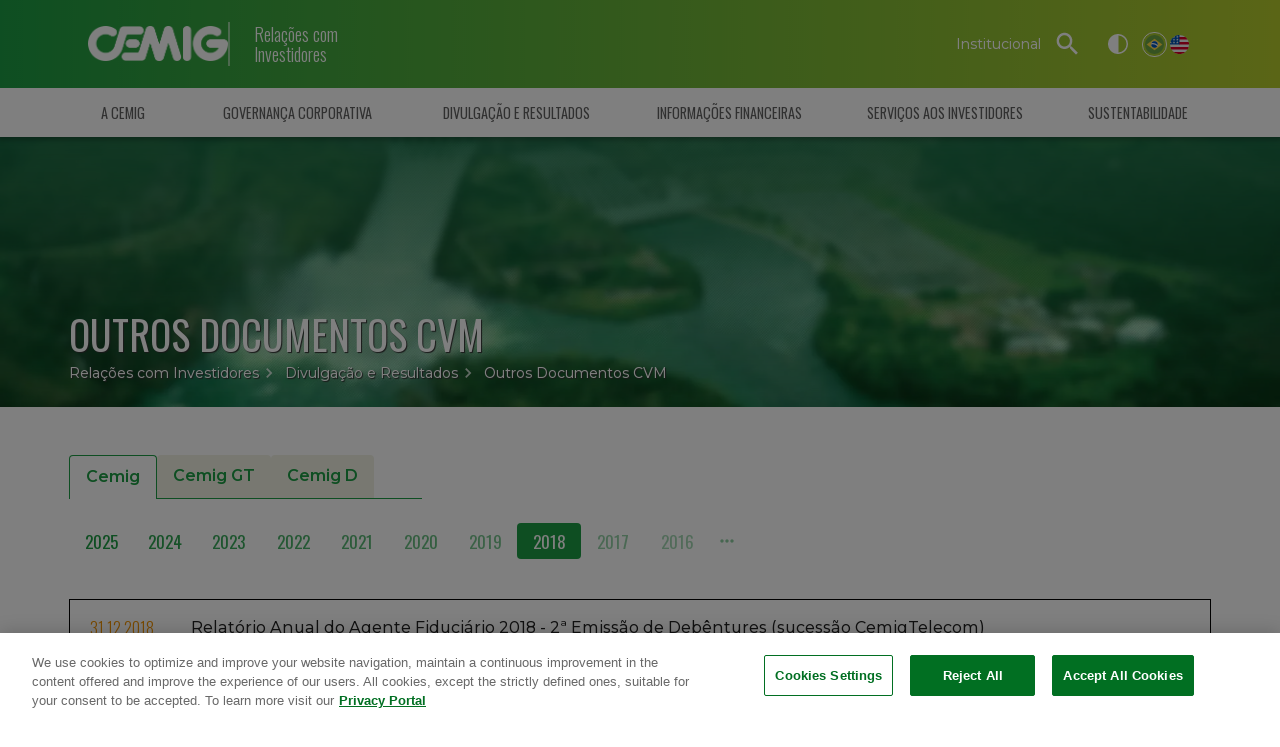

--- FILE ---
content_type: text/html; charset=utf-8
request_url: https://ri.cemig.com.br/divulgacao-e-resultados/outros-documentos-cvm/2018
body_size: 19751
content:
<!DOCTYPE html><html lang="en"><head><meta charSet="utf-8"/><link rel="shortcut icon" href="/favicon.ico"/><link rel="preconnect" href="https://fonts.googleapis.com"/><link rel="preconnect" href="https://fonts.gstatic.com" crossorigin="anonymous"/><meta name="viewport" content="user-scalable=yes, width=device-width, initial-scale=1.0"/><meta name="theme-color" content="#1d9e44"/><title>Outros Documentos CVM | Cemig RI</title><meta name="description" content="Site de Relações com Investidores da Cemig. Encontre fatos relevantes, comunicados, resultados, cotações e dividendos. (B3: CMIG3, CMIG4; NYSE: CIG, CIG.C; Latibex: XCMIG)"/><script type="application/ld+json">{"@context":"https://schema.org","@type":"WebSite","name":"Cemig | Relações com Investidores","url":"https://ri.sumaq.com.br."}</script><link rel="preload" as="image" imageSrcSet="/_next/image?url=%2Fassets%2Fimg%2Fcemig-white.png&amp;w=256&amp;q=75 1x, /_next/image?url=%2Fassets%2Fimg%2Fcemig-white.png&amp;w=384&amp;q=75 2x" fetchPriority="high"/><meta name="next-head-count" content="10"/><link rel="preload" href="/_next/static/media/904be59b21bd51cb-s.p.woff2" as="font" type="font/woff2" crossorigin="anonymous" data-next-font="size-adjust"/><link rel="preload" href="/_next/static/media/7f06be3f780a819a-s.p.woff2" as="font" type="font/woff2" crossorigin="anonymous" data-next-font="size-adjust"/><script id="cookie-notice" data-nscript="beforeInteractive" crossorigin="anonymous">function OptanonWrapper() { }</script><link rel="preload" href="/_next/static/css/a51239b8343d8fd9.css" as="style" crossorigin="anonymous"/><link rel="stylesheet" href="/_next/static/css/a51239b8343d8fd9.css" crossorigin="anonymous" data-n-g=""/><noscript data-n-css=""></noscript><script defer="" crossorigin="anonymous" nomodule="" src="/_next/static/chunks/polyfills-c67a75d1b6f99dc8.js"></script><script src="https://cdn.cookielaw.org/consent/d9c8c785-5b8a-41ad-ba4f-d63fe86c3de4/OtAutoBlock.js" crossorigin="anonymous" defer="" data-nscript="beforeInteractive"></script><script src="https://cdn.cookielaw.org/scripttemplates/otSDKStub.js" data-document-language="true" type="text/javascript" charSet="UTF-8" data-domain-script="d9c8c785-5b8a-41ad-ba4f-d63fe86c3de4" crossorigin="anonymous" defer="" data-nscript="beforeInteractive"></script><script src="/_next/static/chunks/webpack-6ed40cf8762f5e2f.js" defer="" crossorigin="anonymous"></script><script src="/_next/static/chunks/framework-a6c4252a160a131b.js" defer="" crossorigin="anonymous"></script><script src="/_next/static/chunks/main-6ea2def7653572eb.js" defer="" crossorigin="anonymous"></script><script src="/_next/static/chunks/pages/_app-aa0beaedff02caee.js" defer="" crossorigin="anonymous"></script><script src="/_next/static/chunks/5294-4ef21f063415786e.js" defer="" crossorigin="anonymous"></script><script src="/_next/static/chunks/3993-6b7c16f0c2131d57.js" defer="" crossorigin="anonymous"></script><script src="/_next/static/chunks/4630-d595abbcda5f3d20.js" defer="" crossorigin="anonymous"></script><script src="/_next/static/chunks/3896-61094dda9bedff48.js" defer="" crossorigin="anonymous"></script><script src="/_next/static/chunks/pages/%5B...slug%5D-cf477c77f96d2506.js" defer="" crossorigin="anonymous"></script><script src="/_next/static/QWeSwj4W9gJGarPjzOZgU/_buildManifest.js" defer="" crossorigin="anonymous"></script><script src="/_next/static/QWeSwj4W9gJGarPjzOZgU/_ssgManifest.js" defer="" crossorigin="anonymous"></script><style id="jss-server-side">html {
  box-sizing: border-box;
  -webkit-font-smoothing: antialiased;
  -moz-osx-font-smoothing: grayscale;
}
*, *::before, *::after {
  box-sizing: inherit;
}
strong, b {
  font-weight: 700;
}
body {
  color: rgba(0, 0, 0, 0.87);
  margin: 0;
  font-size: 1.0625rem;
  font-family: -apple-system,BlinkMacSystemFont,"Segoe UI","Helvetica Neue",Roboto,Arial,"Apple Color Emoji","Segoe UI Emoji","Segoe UI Symbol",sans-serif;
  font-weight: 400;
  line-height: 1.43;
  background-color: #fff;
}
@media print {
  body {
    background-color: #fff;
  }
}
  body::backdrop {
    background-color: #fff;
  }
  .MuiContainer-root {
    width: 100%;
    display: block;
    box-sizing: border-box;
    margin-left: auto;
    margin-right: auto;
    padding-left: 16px;
    padding-right: 16px;
  }
@media (min-width:600px) {
  .MuiContainer-root {
    padding-left: 24px;
    padding-right: 24px;
  }
}
  .MuiContainer-disableGutters {
    padding-left: 0;
    padding-right: 0;
  }
@media (min-width:600px) {
  .MuiContainer-fixed {
    max-width: 600px;
  }
}
@media (min-width:960px) {
  .MuiContainer-fixed {
    max-width: 960px;
  }
}
@media (min-width:1280px) {
  .MuiContainer-fixed {
    max-width: 1280px;
  }
}
@media (min-width:1920px) {
  .MuiContainer-fixed {
    max-width: 1920px;
  }
}
@media (min-width:0px) {
  .MuiContainer-maxWidthXs {
    max-width: 444px;
  }
}
@media (min-width:600px) {
  .MuiContainer-maxWidthSm {
    max-width: 600px;
  }
}
@media (min-width:960px) {
  .MuiContainer-maxWidthMd {
    max-width: 960px;
  }
}
@media (min-width:1280px) {
  .MuiContainer-maxWidthLg {
    max-width: 1190px;
  }
}
@media (min-width:1920px) {
  .MuiContainer-maxWidthXl {
    max-width: 1920px;
  }
}
  .MuiSvgIcon-root {
    fill: currentColor;
    width: 1em;
    height: 1em;
    display: inline-block;
    font-size: 1.8214285714285712rem;
    transition: fill 200ms cubic-bezier(0.4, 0, 0.2, 1) 0ms;
    flex-shrink: 0;
    user-select: none;
  }
  .MuiSvgIcon-colorPrimary {
    color: #1d9e44;
  }
  .MuiSvgIcon-colorSecondary {
    color: #b6cc2d;
  }
  .MuiSvgIcon-colorAction {
    color: rgba(0, 0, 0, 0.54);
  }
  .MuiSvgIcon-colorError {
    color: #f44444;
  }
  .MuiSvgIcon-colorDisabled {
    color: rgba(0, 0, 0, 0.26);
  }
  .MuiSvgIcon-fontSizeInherit {
    font-size: inherit;
  }
  .MuiSvgIcon-fontSizeSmall {
    font-size: 1.5178571428571428rem;
  }
  .MuiSvgIcon-fontSizeLarge {
    font-size: 2.65625rem;
  }
  .MuiButtonBase-root {
    color: inherit;
    border: 0;
    cursor: pointer;
    margin: 0;
    display: inline-flex;
    outline: 0;
    padding: 0;
    position: relative;
    font-size: inherit;
    align-items: center;
    font-family: inherit;
    user-select: none;
    border-radius: 0;
    vertical-align: middle;
    -moz-appearance: none;
    justify-content: center;
    text-decoration: none;
    background-color: transparent;
    -webkit-appearance: none;
    -webkit-tap-highlight-color: transparent;
  }
  .MuiButtonBase-root::-moz-focus-inner {
    border-style: none;
  }
  .MuiButtonBase-root.Mui-disabled {
    cursor: default;
    pointer-events: none;
  }
@media print {
  .MuiButtonBase-root {
    color-adjust: exact;
  }
}
  .MuiIconButton-root {
    flex: 0 0 auto;
    color: rgba(0, 0, 0, 0.54);
    padding: 12px;
    overflow: visible;
    font-size: 1.8214285714285712rem;
    text-align: center;
    transition: background-color 150ms cubic-bezier(0.4, 0, 0.2, 1) 0ms;
    border-radius: 50%;
  }
  .MuiIconButton-root:hover {
    background-color: rgba(0, 0, 0, 0.04);
  }
  .MuiIconButton-root.Mui-disabled {
    color: rgba(0, 0, 0, 0.26);
    background-color: transparent;
  }
@media (hover: none) {
  .MuiIconButton-root:hover {
    background-color: transparent;
  }
}
  .MuiIconButton-edgeStart {
    margin-left: -12px;
  }
  .MuiIconButton-sizeSmall.MuiIconButton-edgeStart {
    margin-left: -3px;
  }
  .MuiIconButton-edgeEnd {
    margin-right: -12px;
  }
  .MuiIconButton-sizeSmall.MuiIconButton-edgeEnd {
    margin-right: -3px;
  }
  .MuiIconButton-colorInherit {
    color: inherit;
  }
  .MuiIconButton-colorPrimary {
    color: #1d9e44;
  }
  .MuiIconButton-colorPrimary:hover {
    background-color: rgba(29, 158, 68, 0.04);
  }
@media (hover: none) {
  .MuiIconButton-colorPrimary:hover {
    background-color: transparent;
  }
}
  .MuiIconButton-colorSecondary {
    color: #b6cc2d;
  }
  .MuiIconButton-colorSecondary:hover {
    background-color: rgba(182, 204, 45, 0.04);
  }
@media (hover: none) {
  .MuiIconButton-colorSecondary:hover {
    background-color: transparent;
  }
}
  .MuiIconButton-sizeSmall {
    padding: 3px;
    font-size: 1.3660714285714284rem;
  }
  .MuiIconButton-label {
    width: 100%;
    display: flex;
    align-items: inherit;
    justify-content: inherit;
  }
  .MuiPaper-root {
    color: rgba(0, 0, 0, 0.87);
    transition: box-shadow 300ms cubic-bezier(0.4, 0, 0.2, 1) 0ms;
    background-color: #fff;
  }
  .MuiPaper-rounded {
    border-radius: 4px;
  }
  .MuiPaper-outlined {
    border: 1px solid rgba(0, 0, 0, 0.12);
  }
  .MuiPaper-elevation0 {
    box-shadow: none;
  }
  .MuiPaper-elevation1 {
    box-shadow: 0px 2px 1px -1px rgba(0,0,0,0.2),0px 1px 1px 0px rgba(0,0,0,0.14),0px 1px 3px 0px rgba(0,0,0,0.12);
  }
  .MuiPaper-elevation2 {
    box-shadow: 0px 3px 1px -2px rgba(0,0,0,0.2),0px 2px 2px 0px rgba(0,0,0,0.14),0px 1px 5px 0px rgba(0,0,0,0.12);
  }
  .MuiPaper-elevation3 {
    box-shadow: 0px 3px 3px -2px rgba(0,0,0,0.2),0px 3px 4px 0px rgba(0,0,0,0.14),0px 1px 8px 0px rgba(0,0,0,0.12);
  }
  .MuiPaper-elevation4 {
    box-shadow: 0px 2px 4px -1px rgba(0,0,0,0.2),0px 4px 5px 0px rgba(0,0,0,0.14),0px 1px 10px 0px rgba(0,0,0,0.12);
  }
  .MuiPaper-elevation5 {
    box-shadow: 0px 3px 5px -1px rgba(0,0,0,0.2),0px 5px 8px 0px rgba(0,0,0,0.14),0px 1px 14px 0px rgba(0,0,0,0.12);
  }
  .MuiPaper-elevation6 {
    box-shadow: 0px 3px 5px -1px rgba(0,0,0,0.2),0px 6px 10px 0px rgba(0,0,0,0.14),0px 1px 18px 0px rgba(0,0,0,0.12);
  }
  .MuiPaper-elevation7 {
    box-shadow: 0px 4px 5px -2px rgba(0,0,0,0.2),0px 7px 10px 1px rgba(0,0,0,0.14),0px 2px 16px 1px rgba(0,0,0,0.12);
  }
  .MuiPaper-elevation8 {
    box-shadow: 0px 5px 5px -3px rgba(0,0,0,0.2),0px 8px 10px 1px rgba(0,0,0,0.14),0px 3px 14px 2px rgba(0,0,0,0.12);
  }
  .MuiPaper-elevation9 {
    box-shadow: 0px 5px 6px -3px rgba(0,0,0,0.2),0px 9px 12px 1px rgba(0,0,0,0.14),0px 3px 16px 2px rgba(0,0,0,0.12);
  }
  .MuiPaper-elevation10 {
    box-shadow: 0px 6px 6px -3px rgba(0,0,0,0.2),0px 10px 14px 1px rgba(0,0,0,0.14),0px 4px 18px 3px rgba(0,0,0,0.12);
  }
  .MuiPaper-elevation11 {
    box-shadow: 0px 6px 7px -4px rgba(0,0,0,0.2),0px 11px 15px 1px rgba(0,0,0,0.14),0px 4px 20px 3px rgba(0,0,0,0.12);
  }
  .MuiPaper-elevation12 {
    box-shadow: 0px 7px 8px -4px rgba(0,0,0,0.2),0px 12px 17px 2px rgba(0,0,0,0.14),0px 5px 22px 4px rgba(0,0,0,0.12);
  }
  .MuiPaper-elevation13 {
    box-shadow: 0px 7px 8px -4px rgba(0,0,0,0.2),0px 13px 19px 2px rgba(0,0,0,0.14),0px 5px 24px 4px rgba(0,0,0,0.12);
  }
  .MuiPaper-elevation14 {
    box-shadow: 0px 7px 9px -4px rgba(0,0,0,0.2),0px 14px 21px 2px rgba(0,0,0,0.14),0px 5px 26px 4px rgba(0,0,0,0.12);
  }
  .MuiPaper-elevation15 {
    box-shadow: 0px 8px 9px -5px rgba(0,0,0,0.2),0px 15px 22px 2px rgba(0,0,0,0.14),0px 6px 28px 5px rgba(0,0,0,0.12);
  }
  .MuiPaper-elevation16 {
    box-shadow: 0px 8px 10px -5px rgba(0,0,0,0.2),0px 16px 24px 2px rgba(0,0,0,0.14),0px 6px 30px 5px rgba(0,0,0,0.12);
  }
  .MuiPaper-elevation17 {
    box-shadow: 0px 8px 11px -5px rgba(0,0,0,0.2),0px 17px 26px 2px rgba(0,0,0,0.14),0px 6px 32px 5px rgba(0,0,0,0.12);
  }
  .MuiPaper-elevation18 {
    box-shadow: 0px 9px 11px -5px rgba(0,0,0,0.2),0px 18px 28px 2px rgba(0,0,0,0.14),0px 7px 34px 6px rgba(0,0,0,0.12);
  }
  .MuiPaper-elevation19 {
    box-shadow: 0px 9px 12px -6px rgba(0,0,0,0.2),0px 19px 29px 2px rgba(0,0,0,0.14),0px 7px 36px 6px rgba(0,0,0,0.12);
  }
  .MuiPaper-elevation20 {
    box-shadow: 0px 10px 13px -6px rgba(0,0,0,0.2),0px 20px 31px 3px rgba(0,0,0,0.14),0px 8px 38px 7px rgba(0,0,0,0.12);
  }
  .MuiPaper-elevation21 {
    box-shadow: 0px 10px 13px -6px rgba(0,0,0,0.2),0px 21px 33px 3px rgba(0,0,0,0.14),0px 8px 40px 7px rgba(0,0,0,0.12);
  }
  .MuiPaper-elevation22 {
    box-shadow: 0px 10px 14px -6px rgba(0,0,0,0.2),0px 22px 35px 3px rgba(0,0,0,0.14),0px 8px 42px 7px rgba(0,0,0,0.12);
  }
  .MuiPaper-elevation23 {
    box-shadow: 0px 11px 14px -7px rgba(0,0,0,0.2),0px 23px 36px 3px rgba(0,0,0,0.14),0px 9px 44px 8px rgba(0,0,0,0.12);
  }
  .MuiPaper-elevation24 {
    box-shadow: 0px 11px 15px -7px rgba(0,0,0,0.2),0px 24px 38px 3px rgba(0,0,0,0.14),0px 9px 46px 8px rgba(0,0,0,0.12);
  }
@media print {
  .MuiDialog-root {
    position: absolute !important;
  }
}
  .MuiDialog-scrollPaper {
    display: flex;
    align-items: center;
    justify-content: center;
  }
  .MuiDialog-scrollBody {
    overflow-x: hidden;
    overflow-y: auto;
    text-align: center;
  }
  .MuiDialog-scrollBody:after {
    width: 0;
    height: 100%;
    content: "";
    display: inline-block;
    vertical-align: middle;
  }
  .MuiDialog-container {
    height: 100%;
    outline: 0;
  }
@media print {
  .MuiDialog-container {
    height: auto;
  }
}
  .MuiDialog-paper {
    margin: 32px;
    position: relative;
    overflow-y: auto;
  }
@media print {
  .MuiDialog-paper {
    box-shadow: none;
    overflow-y: visible;
  }
}
  .MuiDialog-paperScrollPaper {
    display: flex;
    max-height: calc(100% - 64px);
    flex-direction: column;
  }
  .MuiDialog-paperScrollBody {
    display: inline-block;
    text-align: left;
    vertical-align: middle;
  }
  .MuiDialog-paperWidthFalse {
    max-width: calc(100% - 64px);
  }
  .MuiDialog-paperWidthXs {
    max-width: 444px;
  }
@media (max-width:507.95px) {
  .MuiDialog-paperWidthXs.MuiDialog-paperScrollBody {
    max-width: calc(100% - 64px);
  }
}
  .MuiDialog-paperWidthSm {
    max-width: 600px;
  }
@media (max-width:663.95px) {
  .MuiDialog-paperWidthSm.MuiDialog-paperScrollBody {
    max-width: calc(100% - 64px);
  }
}
  .MuiDialog-paperWidthMd {
    max-width: 960px;
  }
@media (max-width:1023.95px) {
  .MuiDialog-paperWidthMd.MuiDialog-paperScrollBody {
    max-width: calc(100% - 64px);
  }
}
  .MuiDialog-paperWidthLg {
    max-width: 1280px;
  }
@media (max-width:1343.95px) {
  .MuiDialog-paperWidthLg.MuiDialog-paperScrollBody {
    max-width: calc(100% - 64px);
  }
}
  .MuiDialog-paperWidthXl {
    max-width: 1920px;
  }
@media (max-width:1983.95px) {
  .MuiDialog-paperWidthXl.MuiDialog-paperScrollBody {
    max-width: calc(100% - 64px);
  }
}
  .MuiDialog-paperFullWidth {
    width: calc(100% - 64px);
  }
  .MuiDialog-paperFullScreen {
    width: 100%;
    height: 100%;
    margin: 0;
    max-width: 100%;
    max-height: none;
    border-radius: 0;
  }
  .MuiDialog-paperFullScreen.MuiDialog-paperScrollBody {
    margin: 0;
    max-width: 100%;
  }
  .jss3 {
    max-width: 520px;
    border-radius: 12px;
  }
  .jss5 {
    padding: 0;
  }
  .jss6 {
    top: 0;
    right: 0;
    padding: 12px;
    position: absolute;
  }
  .jss7 {
    color: #fff;
  }
  .jss7:hover {
    background-color: rgba(255, 255, 255, 0.04);
  }
  .jss7 .MuiSvgIcon-root {
    width: 20px;
    height: 20px;
  }
  .jss8 {
    width: 520px;
  }
  .jss8 .header {
    padding: 24px 0px;
    background: linear-gradient(90deg, #1d9e44, #b6cc2d);
    text-align: center;
  }
  .jss8 .content {
    padding: 24px 8px;
    text-align: center;
  }
  .jss8 .logo {
    display: flex;
    justify-content: center;
  }
  .jss8 .title {
    font-size: 1.25rem;
    padding-top: 8px;
  }
  .jss8 .release {
    padding-bottom: 24px;
  }
  .jss8 .releaseTitle {
    color: #1d9e44;
    font-size: 1.5rem;
    font-weight: 600;
    padding-bottom: 4px;
  }
  .jss8 .releaseDate {
    font-size: 1.125rem;
    font-weight: 600;
  }
  .jss8 .releaseTime {
    font-size: 1rem;
  }
  .jss8 .releaseButton {
    padding-top: 16px;
  }
  .jss8 .conferenceTitle {
    color: #1d9e44;
    font-size: 1.5rem;
    font-weight: 600;
    padding-bottom: 4px;
  }
  .jss8 .conferenceDate {
    font-size: 1.125rem;
    font-weight: 600;
  }
  .jss8 .conferenceTime {
    font-size: 0.75rem;
  }
  .jss8 .conferenceNotes {
    font-size: 1rem;
    padding-bottom: 4px;
  }
  .jss8 .conferenceButton {
    padding-top: 16px;
  }
  .jss8 .miscTitle {
    padding: 16px 16px 0px 16px;
    font-size: 0.75rem;
    text-wrap: balance;
    font-weight: 600;
  }
  .jss8 .miscNotes {
    font-size: 0.75rem;
    text-wrap: balance;
    padding-top: 16px;
  }
  .jss8 .close {
    top: 0;
    right: 0;
    padding: 12px;
    position: absolute;
  }
  .jss8 .closeButton {
    color: #fff;
  }
  .jss8 .closeButton:hover {
    background-color: rgba(255, 255, 255, 0.04);
  }
  .jss8 .closeButton .MuiSvgIcon-root {
    width: 20px;
    height: 20px;
  }
  .jss8 .conferenceTime strong {
    font-size: 1rem;
    font-weight: 400;
  }
  .MuiTypography-root {
    margin: 0;
  }
  .MuiTypography-body2 {
    font-size: 1.0625rem;
    font-family: -apple-system,BlinkMacSystemFont,"Segoe UI","Helvetica Neue",Roboto,Arial,"Apple Color Emoji","Segoe UI Emoji","Segoe UI Symbol",sans-serif;
    font-weight: 400;
    line-height: 1.43;
  }
  .MuiTypography-body1 {
    font-size: 1.2142857142857142rem;
    font-family: -apple-system,BlinkMacSystemFont,"Segoe UI","Helvetica Neue",Roboto,Arial,"Apple Color Emoji","Segoe UI Emoji","Segoe UI Symbol",sans-serif;
    font-weight: 400;
    line-height: 1.5;
  }
  .MuiTypography-caption {
    font-size: 0.9107142857142856rem;
    font-family: -apple-system,BlinkMacSystemFont,"Segoe UI","Helvetica Neue",Roboto,Arial,"Apple Color Emoji","Segoe UI Emoji","Segoe UI Symbol",sans-serif;
    font-weight: 400;
    line-height: 1.66;
  }
  .MuiTypography-button {
    font-size: 1.0625rem;
    font-family: -apple-system,BlinkMacSystemFont,"Segoe UI","Helvetica Neue",Roboto,Arial,"Apple Color Emoji","Segoe UI Emoji","Segoe UI Symbol",sans-serif;
    font-weight: 500;
    line-height: 1.75;
    text-transform: uppercase;
  }
  .MuiTypography-h1 {
    font-size: 3.37rem;
    font-family: -apple-system,BlinkMacSystemFont,"Segoe UI","Helvetica Neue",Roboto,Arial,"Apple Color Emoji","Segoe UI Emoji","Segoe UI Symbol",sans-serif;
    font-weight: 700;
    line-height: 3.875rem;
  }
  .MuiTypography-h2 {
    font-size: 3rem;
    font-family: -apple-system,BlinkMacSystemFont,"Segoe UI","Helvetica Neue",Roboto,Arial,"Apple Color Emoji","Segoe UI Emoji","Segoe UI Symbol",sans-serif;
    font-weight: 700;
    line-height: 3.5rem;
  }
  .MuiTypography-h3 {
    font-size: 2.5rem;
    font-family: -apple-system,BlinkMacSystemFont,"Segoe UI","Helvetica Neue",Roboto,Arial,"Apple Color Emoji","Segoe UI Emoji","Segoe UI Symbol",sans-serif;
    font-weight: 600;
    line-height: 1.167;
  }
  .MuiTypography-h4 {
    font-size: 2.25rem;
    font-family: -apple-system,BlinkMacSystemFont,"Segoe UI","Helvetica Neue",Roboto,Arial,"Apple Color Emoji","Segoe UI Emoji","Segoe UI Symbol",sans-serif;
    font-weight: 600;
    line-height: 1.235;
  }
  .MuiTypography-h5 {
    font-size: 2rem;
    font-family: -apple-system,BlinkMacSystemFont,"Segoe UI","Helvetica Neue",Roboto,Arial,"Apple Color Emoji","Segoe UI Emoji","Segoe UI Symbol",sans-serif;
    font-weight: 500;
    line-height: 1.334;
  }
  .MuiTypography-h6 {
    font-size: 1.625rem;
    font-family: -apple-system,BlinkMacSystemFont,"Segoe UI","Helvetica Neue",Roboto,Arial,"Apple Color Emoji","Segoe UI Emoji","Segoe UI Symbol",sans-serif;
    font-weight: 500;
    line-height: 1.6;
  }
  .MuiTypography-subtitle1 {
    font-size: 1.5rem;
    font-family: -apple-system,BlinkMacSystemFont,"Segoe UI","Helvetica Neue",Roboto,Arial,"Apple Color Emoji","Segoe UI Emoji","Segoe UI Symbol",sans-serif;
    font-weight: 600;
    line-height: 1.75;
  }
  .MuiTypography-subtitle2 {
    font-size: 1.25rem;
    font-family: -apple-system,BlinkMacSystemFont,"Segoe UI","Helvetica Neue",Roboto,Arial,"Apple Color Emoji","Segoe UI Emoji","Segoe UI Symbol",sans-serif;
    font-weight: 400;
    line-height: 1.57;
  }
  .MuiTypography-overline {
    font-size: 0.9107142857142856rem;
    font-family: -apple-system,BlinkMacSystemFont,"Segoe UI","Helvetica Neue",Roboto,Arial,"Apple Color Emoji","Segoe UI Emoji","Segoe UI Symbol",sans-serif;
    font-weight: 400;
    line-height: 2.66;
    text-transform: uppercase;
  }
  .MuiTypography-srOnly {
    width: 1px;
    height: 1px;
    overflow: hidden;
    position: absolute;
  }
  .MuiTypography-alignLeft {
    text-align: left;
  }
  .MuiTypography-alignCenter {
    text-align: center;
  }
  .MuiTypography-alignRight {
    text-align: right;
  }
  .MuiTypography-alignJustify {
    text-align: justify;
  }
  .MuiTypography-noWrap {
    overflow: hidden;
    white-space: nowrap;
    text-overflow: ellipsis;
  }
  .MuiTypography-gutterBottom {
    margin-bottom: 0.35em;
  }
  .MuiTypography-paragraph {
    margin-bottom: 16px;
  }
  .MuiTypography-colorInherit {
    color: inherit;
  }
  .MuiTypography-colorPrimary {
    color: #1d9e44;
  }
  .MuiTypography-colorSecondary {
    color: #b6cc2d;
  }
  .MuiTypography-colorTextPrimary {
    color: rgba(0, 0, 0, 0.87);
  }
  .MuiTypography-colorTextSecondary {
    color: rgba(0, 0, 0, 0.54);
  }
  .MuiTypography-colorError {
    color: #f44444;
  }
  .MuiTypography-displayInline {
    display: inline;
  }
  .MuiTypography-displayBlock {
    display: block;
  }
  .MuiLink-underlineNone {
    text-decoration: none;
  }
  .MuiLink-underlineHover {
    text-decoration: none;
  }
  .MuiLink-underlineHover:hover {
    text-decoration: underline;
  }
  .MuiLink-underlineAlways {
    text-decoration: underline;
  }
  .MuiLink-button {
    border: 0;
    cursor: pointer;
    margin: 0;
    outline: 0;
    padding: 0;
    position: relative;
    user-select: none;
    border-radius: 0;
    vertical-align: middle;
    -moz-appearance: none;
    background-color: transparent;
    -webkit-appearance: none;
    -webkit-tap-highlight-color: transparent;
  }
  .MuiLink-button::-moz-focus-inner {
    border-style: none;
  }
  .MuiLink-button.Mui-focusVisible {
    outline: auto;
  }
  .MuiPopover-paper {
    outline: 0;
    position: absolute;
    max-width: calc(100% - 32px);
    min-width: 16px;
    max-height: calc(100% - 32px);
    min-height: 16px;
    overflow-x: hidden;
    overflow-y: auto;
  }
  .MuiMenu-paper {
    max-height: calc(100% - 96px);
    -webkit-overflow-scrolling: touch;
  }
  .MuiMenu-list {
    outline: 0;
  }
  .jss32 {
    width: 100%;
    padding: 0px 24px;
    font-size: 1.25rem;
    font-weight: 500;
    line-height: 1.6;
  }
  .jss15 {
    display: inline-flex;
    column-gap: 24px;
    align-items: center;
    text-decoration: none;
  }
  .jss16 {
    color: #fff;
    width: 132px;
    font-size: 1.125rem;
    border-left: 2px solid rgba(255, 255, 255, 0.5);
    font-weight: 300;
    line-height: 1.125;
    padding-top: 2px;
    padding-left: 24px;
    padding-bottom: 2px;
  }
@media (max-width:599.95px) {
  .jss16 {
    font-size: 1rem;
  }
}
  .MuiAppBar-root {
    width: 100%;
    display: flex;
    z-index: 1100;
    box-sizing: border-box;
    flex-shrink: 0;
    flex-direction: column;
  }
  .MuiAppBar-positionFixed {
    top: 0;
    left: auto;
    right: 0;
    position: fixed;
  }
@media print {
  .MuiAppBar-positionFixed {
    position: absolute;
  }
}
  .MuiAppBar-positionAbsolute {
    top: 0;
    left: auto;
    right: 0;
    position: absolute;
  }
  .MuiAppBar-positionSticky {
    top: 0;
    left: auto;
    right: 0;
    position: sticky;
  }
  .MuiAppBar-positionStatic {
    position: static;
  }
  .MuiAppBar-positionRelative {
    position: relative;
  }
  .MuiAppBar-colorDefault {
    color: rgba(0, 0, 0, 0.87);
    background-color: #f5f5f5;
  }
  .MuiAppBar-colorPrimary {
    color: #fff;
    background-color: #1d9e44;
  }
  .MuiAppBar-colorSecondary {
    color: rgba(0, 0, 0, 0.87);
    background-color: #b6cc2d;
  }
  .MuiAppBar-colorInherit {
    color: inherit;
  }
  .MuiAppBar-colorTransparent {
    color: inherit;
    background-color: transparent;
  }
  .jss20 {
    height: 49px;
  }
  .jss21 {
    top: 0;
    left: 0;
    right: 0;
    height: 49px;
    overflow: hidden;
    position: absolute;
    box-shadow: 0 1px 5px 2px rgb(0 0 0 / 25%);
    transition: height 300ms cubic-bezier(0.4, 0, 0.2, 1) 0ms,background-color 300ms cubic-bezier(0.4, 0, 0.2, 1) 0ms;
    transition-delay: 500ms;
  }
  .jss22 {
    height: 440px;
    background-color: #ebebeb;
    transition-delay: 0ms;
  }
  .jss22 .jss24 {
    height: 440px;
    transition-delay: 0ms;
  }
  .jss22 .jss25 + .jss25 {
    transition-delay: 0ms;
    border-left-color: rgb(205, 205, 205);
  }
  .jss22 .jss28 {
    visibility: visible;
    transition-delay: 0ms;
  }
  .jss23 {
    height: 49px;
    padding-left: 15px;
    padding-right: 15px;
  }
@media (max-width:959.95px) {
  .jss23 {
    height: 64px;
  }
}
  .jss24 {
    height: 49px;
    display: flex;
    transition: height 300ms cubic-bezier(0.4, 0, 0.2, 1) 0ms;
    justify-content: space-evenly;
    transition-delay: 500ms;
  }
  .jss25 {
    padding: 0px 16px;
  }
  .jss25:hover {
    background-color: rgb(223, 223, 223);
  }
  .jss25 + .jss25 {
    transition: border-color 300ms cubic-bezier(0.4, 0, 0.2, 1) 0ms;
    border-left: 1px solid transparent;
    transition-delay: 500ms;
  }
  .jss25:hover .jss27 {
    color: #329325;
  }
  .jss26 {
    height: 49px;
    display: flex;
    align-items: center;
    justify-content: center;
  }
  .jss27 {
    color: #616161;
    width: 100%;
    cursor: default;
    height: 36.75px;
    display: flex;
    padding: 0px 16px;
    font-size: 0.9rem;
    font-style: normal;
    align-items: center;
    font-family: '__Oswald_2c607e', '__Oswald_Fallback_2c607e';
    font-weight: 375;
    line-height: 1;
    white-space: nowrap;
    border-radius: 4px;
    text-transform: uppercase;
  }
  .jss28 {
    color: #616161;
    font-size: 0.875rem;
    font-style: normal;
    visibility: hidden;
    font-family: '__Montserrat_069ab3', '__Montserrat_Fallback_069ab3';
    font-weight: 375;
    line-height: 1.25;
    padding-top: 8px;
    transition-delay: 500ms;
  }
  .jss29 {
    display: flex;
    row-gap: 4px;
    flex-direction: column;
  }
  .jss30 {
    color: inherit;
    margin: 0px -4px;
    display: inline-block;
    padding: 4px 8px;
    text-decoration: none;
  }
  .jss30:hover {
    color: #fff;
    background-color: #1d9e44;
  }
  .jss17 {
    color: #fff;
    display: flex;
    column-gap: 4px;
    align-items: center;
  }
  .jss18 {
    width: 25px;
    border: 1px solid transparent;
    height: 25px;
    display: block;
    padding: 2px;
    border-radius: 12px;
  }
  .jss19 {
    border-color: #fff;
  }
  .jss9 {
    color: #fff;
    height: 88px;
    display: flex;
    z-index: 1101;
    position: relative;
    background: linear-gradient(90deg, #1d9e44, #b6cc2d);
    column-gap: 32px;
    align-items: center;
    padding-left: 88px;
    padding-right: 88px;
  }
@media (max-width:599.95px) {
  .jss9 {
    top: 0;
    left: 0;
    right: 0;
    height: 64px;
    position: fixed;
    padding-left: 24px;
    padding-right: 24px;
  }
}
  .jss10 {
    flex-grow: 1;
  }
@media (max-width:599.95px) {
  .jss10 {
    display: flex;
    align-items: center;
    justify-content: center;
  }
}
  .jss11 {
    font-size: 0.875rem;
    font-style: normal;
    font-family: '__Montserrat_069ab3', '__Montserrat_Fallback_069ab3';
    font-weight: 450;
  }
@media (max-width:599.95px) {
  .jss11 {
    display: none;
  }
}
@media (max-width:599.95px) {
  .jss12 {
    display: none;
  }
}
  .jss13 {
    color: #fff;
  }
@media (max-width:599.95px) {
  .jss14 {
    display: none;
  }
}
  .MuiButton-root {
    color: rgba(0, 0, 0, 0.87);
    padding: 6px 16px;
    font-size: 1.0625rem;
    min-width: 64px;
    box-sizing: border-box;
    transition: background-color 250ms cubic-bezier(0.4, 0, 0.2, 1) 0ms,box-shadow 250ms cubic-bezier(0.4, 0, 0.2, 1) 0ms,border 250ms cubic-bezier(0.4, 0, 0.2, 1) 0ms;
    font-family: -apple-system,BlinkMacSystemFont,"Segoe UI","Helvetica Neue",Roboto,Arial,"Apple Color Emoji","Segoe UI Emoji","Segoe UI Symbol",sans-serif;
    font-weight: 500;
    line-height: 1.75;
    border-radius: 4px;
    text-transform: none;
  }
  .MuiButton-root:hover {
    text-decoration: none;
    background-color: rgba(0, 0, 0, 0.04);
  }
  .MuiButton-root.Mui-disabled {
    color: rgba(0, 0, 0, 0.26);
  }
@media (hover: none) {
  .MuiButton-root:hover {
    background-color: transparent;
  }
}
  .MuiButton-root:hover.Mui-disabled {
    background-color: transparent;
  }
  .MuiButton-label {
    width: 100%;
    display: inherit;
    align-items: inherit;
    justify-content: inherit;
  }
  .MuiButton-text {
    padding: 6px 8px;
  }
  .MuiButton-textPrimary {
    color: #1d9e44;
  }
  .MuiButton-textPrimary:hover {
    background-color: rgba(29, 158, 68, 0.04);
  }
@media (hover: none) {
  .MuiButton-textPrimary:hover {
    background-color: transparent;
  }
}
  .MuiButton-textSecondary {
    color: #b6cc2d;
  }
  .MuiButton-textSecondary:hover {
    background-color: rgba(182, 204, 45, 0.04);
  }
@media (hover: none) {
  .MuiButton-textSecondary:hover {
    background-color: transparent;
  }
}
  .MuiButton-outlined {
    border: 1px solid rgba(0, 0, 0, 0.23);
    padding: 5px 15px;
  }
  .MuiButton-outlined.Mui-disabled {
    border: 1px solid rgba(0, 0, 0, 0.12);
  }
  .MuiButton-outlinedPrimary {
    color: #1d9e44;
    border: 1px solid rgba(29, 158, 68, 0.5);
  }
  .MuiButton-outlinedPrimary:hover {
    border: 1px solid #1d9e44;
    background-color: rgba(29, 158, 68, 0.04);
  }
@media (hover: none) {
  .MuiButton-outlinedPrimary:hover {
    background-color: transparent;
  }
}
  .MuiButton-outlinedSecondary {
    color: #b6cc2d;
    border: 1px solid rgba(182, 204, 45, 0.5);
  }
  .MuiButton-outlinedSecondary:hover {
    border: 1px solid #b6cc2d;
    background-color: rgba(182, 204, 45, 0.04);
  }
  .MuiButton-outlinedSecondary.Mui-disabled {
    border: 1px solid rgba(0, 0, 0, 0.26);
  }
@media (hover: none) {
  .MuiButton-outlinedSecondary:hover {
    background-color: transparent;
  }
}
  .MuiButton-contained {
    color: rgba(0, 0, 0, 0.87);
    box-shadow: 0px 3px 1px -2px rgba(0,0,0,0.2),0px 2px 2px 0px rgba(0,0,0,0.14),0px 1px 5px 0px rgba(0,0,0,0.12);
    background-color: #e0e0e0;
  }
  .MuiButton-contained:hover {
    box-shadow: 0px 2px 4px -1px rgba(0,0,0,0.2),0px 4px 5px 0px rgba(0,0,0,0.14),0px 1px 10px 0px rgba(0,0,0,0.12);
    background-color: #d5d5d5;
  }
  .MuiButton-contained.Mui-focusVisible {
    box-shadow: 0px 3px 5px -1px rgba(0,0,0,0.2),0px 6px 10px 0px rgba(0,0,0,0.14),0px 1px 18px 0px rgba(0,0,0,0.12);
  }
  .MuiButton-contained:active {
    box-shadow: 0px 5px 5px -3px rgba(0,0,0,0.2),0px 8px 10px 1px rgba(0,0,0,0.14),0px 3px 14px 2px rgba(0,0,0,0.12);
  }
  .MuiButton-contained.Mui-disabled {
    color: rgba(0, 0, 0, 0.26);
    box-shadow: none;
    background-color: rgba(0, 0, 0, 0.12);
  }
@media (hover: none) {
  .MuiButton-contained:hover {
    box-shadow: 0px 3px 1px -2px rgba(0,0,0,0.2),0px 2px 2px 0px rgba(0,0,0,0.14),0px 1px 5px 0px rgba(0,0,0,0.12);
    background-color: #e0e0e0;
  }
}
  .MuiButton-contained:hover.Mui-disabled {
    background-color: rgba(0, 0, 0, 0.12);
  }
  .MuiButton-containedPrimary {
    color: #fff;
    background-color: #1d9e44;
  }
  .MuiButton-containedPrimary:hover {
    background-color: #329325;
  }
@media (hover: none) {
  .MuiButton-containedPrimary:hover {
    background-color: #1d9e44;
  }
}
  .MuiButton-containedSecondary {
    color: rgba(0, 0, 0, 0.87);
    background-color: #b6cc2d;
  }
  .MuiButton-containedSecondary:hover {
    background-color: #a5b828;
  }
@media (hover: none) {
  .MuiButton-containedSecondary:hover {
    background-color: #b6cc2d;
  }
}
  .MuiButton-disableElevation {
    box-shadow: none;
  }
  .MuiButton-disableElevation:hover {
    box-shadow: none;
  }
  .MuiButton-disableElevation.Mui-focusVisible {
    box-shadow: none;
  }
  .MuiButton-disableElevation:active {
    box-shadow: none;
  }
  .MuiButton-disableElevation.Mui-disabled {
    box-shadow: none;
  }
  .MuiButton-colorInherit {
    color: inherit;
    border-color: currentColor;
  }
  .MuiButton-textSizeSmall {
    padding: 4px 5px;
    font-size: 0.9866071428571428rem;
  }
  .MuiButton-textSizeLarge {
    padding: 8px 11px;
    font-size: 1.138392857142857rem;
  }
  .MuiButton-outlinedSizeSmall {
    padding: 3px 9px;
    font-size: 0.9866071428571428rem;
  }
  .MuiButton-outlinedSizeLarge {
    padding: 7px 21px;
    font-size: 1.138392857142857rem;
  }
  .MuiButton-containedSizeSmall {
    padding: 4px 10px;
    font-size: 0.9866071428571428rem;
  }
  .MuiButton-containedSizeLarge {
    padding: 8px 22px;
    font-size: 1.138392857142857rem;
  }
  .MuiButton-fullWidth {
    width: 100%;
  }
  .MuiButton-startIcon {
    display: inherit;
    margin-left: -4px;
    margin-right: 8px;
  }
  .MuiButton-startIcon.MuiButton-iconSizeSmall {
    margin-left: -2px;
  }
  .MuiButton-endIcon {
    display: inherit;
    margin-left: 8px;
    margin-right: -4px;
  }
  .MuiButton-endIcon.MuiButton-iconSizeSmall {
    margin-right: -2px;
  }
  .MuiButton-iconSizeSmall > *:first-child {
    font-size: 18px;
  }
  .MuiButton-iconSizeMedium > *:first-child {
    font-size: 20px;
  }
  .MuiButton-iconSizeLarge > *:first-child {
    font-size: 22px;
  }
  .MuiCollapse-root {
    height: 0;
    overflow: hidden;
    transition: height 300ms cubic-bezier(0.4, 0, 0.2, 1) 0ms;
  }
  .MuiCollapse-entered {
    height: auto;
    overflow: visible;
  }
  .MuiCollapse-hidden {
    visibility: hidden;
  }
  .MuiCollapse-wrapper {
    display: flex;
  }
  .MuiCollapse-wrapperInner {
    width: 100%;
  }
  .jss81 {
    display: flex;
    padding: 32px 0px;
    font-size: 0.875rem;
    column-gap: 32px;
    font-style: normal;
    font-family: '__Montserrat_069ab3', '__Montserrat_Fallback_069ab3';
    justify-content: space-between;
  }
@media (max-width:959.95px) {
  .jss81 {
    display: grid;
    padding: 32px 0px;
    row-gap: 40px;
    grid-template-columns: repeat(2, 1fr);
  }
}
  .jss83 {
    font-size: 1.125rem;
    font-weight: 600;
    line-height: 1.25;
  }
  .jss84 {
    display: flex;
    row-gap: 12px;
    padding-top: 16px;
    flex-direction: column;
  }
  .jss85 {
    display: inline-block;
    line-height: 1.25;
  }
  .jss65 {
    color: #fff;
    height: 54px;
    font-size: 0.875rem;
    background: linear-gradient(90deg, #1d9e44, #b6cc2d);
    font-style: normal;
    font-family: '__Montserrat_069ab3', '__Montserrat_Fallback_069ab3';
  }
@media (max-width:599.95px) {
  .jss65 {
    height: auto;
    padding: 24px 24px 96px;
  }
}
  .jss66 {
    height: 100%;
    display: grid;
    align-items: center;
    grid-template-columns: 1fr auto 1fr;
  }
@media (max-width:599.95px) {
  .jss66 {
    row-gap: 32px;
    grid-template-rows: auto auto;
    grid-template-columns: 1fr;
  }
}
@media (max-width:599.95px) {
  .jss67 {
    display: none;
  }
}
  .jss68 {
    color: inherit;
    font-style: normal;
    font-family: '__Montserrat_069ab3', '__Montserrat_Fallback_069ab3';
  }
  .jss68:hover {
    background-color: rgba(255, 255, 255, 0.125);
  }
  .jss69 {
    color: #1d9e44;
    background-color: #fff;
  }
  .jss69:hover {
    background-color: rgba(255, 255, 255, 0.875);
  }
  .jss70 {
    font-style: normal;
    font-family: '__Montserrat_069ab3', '__Montserrat_Fallback_069ab3';
    border-bottom: 1px solid rgba(0, 0, 0, 0.12);
  }
  .jss72 {
    font-size: 0.75rem;
    padding-bottom: 24px;
  }
  .jss73 {
    display: flex;
    column-gap: 6px;
    align-items: center;
  }
@media (max-width:599.95px) {
  .jss73 {
    flex-direction: column;
  }
}
  .jss74 {
    display: flex;
    column-gap: 2px;
    align-items: center;
  }
  .jss75 {
    padding: 8px;
  }
  .jss75:hover {
    background-color: rgba(255, 255, 255, 0.125);
  }
  .jss76 {
    color: #fff;
    width: 20px;
    height: 20px;
  }
  .jss77 {
    text-align: right;
  }
@media (max-width:599.95px) {
  .jss77 {
    text-align: center;
  }
}
  .jss78 {
    color: #fff;
  }
  .jss79 {
    height: 42px;
    display: flex;
    padding-top: 2px;
    justify-content: center;
  }
@media (max-width:959.95px) {
  .jss79 {
    display: none;
  }
}
  .jss80 {
    filter: grayscale(100%) opacity(0.8);
    height: auto;
    max-width: 100%;
  }
  .jss1 {
    background-color: #fff;
  }
  .jss2 {
    background-color: #fff;
  }
  .jss45 {
    font-size: 0.875rem;
    font-style: normal;
    font-family: '__Montserrat_069ab3', '__Montserrat_Fallback_069ab3';
    font-weight: 450;
  }
  .jss46 {
    padding: 0;
  }
  .jss47 {
    display: flex;
    column-gap: 12px;
  }
@media (max-width:959.95px) {
  .jss47 {
    row-gap: 4px;
    flex-direction: column;
  }
}
  .jss48 {
    display: flex;
    align-items: center;
  }
  .jss49 {
    color: rgba(255, 255, 255, 0.75);
    width: 20px;
    height: 20px;
    margin-right: 6px;
  }
  .jss40 {
    color: #fff;
    overflow: hidden;
    position: relative;
    text-shadow: 1px 1px 1px #333;
    background-color: #329325;
  }
  .jss41 {
    top: 0;
    left: 0;
    right: 0;
    bottom: 0;
    z-index: 0;
    position: absolute;
  }
  .jss41::before {
    top: 0;
    left: 0;
    right: 0;
    bottom: 0;
    content: '';
    display: block;
    z-index: 1;
    position: absolute;
    background: linear-gradient(180deg, rgba(29, 116, 74, 0.85), rgba(29, 158, 68, 0.25));
  }
  .jss42 {
    display: flex;
    padding: 24px 24px 24px;
    row-gap: 8px;
    z-index: 2;
    position: relative;
    min-height: 270px;
    flex-direction: column;
    justify-content: flex-end;
  }
@media (max-width:959.95px) {
  .jss42 {
    padding-bottom: 16px;
  }
}
  .jss43 {
    margin: 0;
    font-size: 2.5rem;
    font-weight: 400;
    text-transform: uppercase;
  }
  .jss52 {
    padding-bottom: 40px;
  }
  .jss52 ul {
    display: flex;
    column-gap: 4px;
    padding-left: 0 !important;
  }
@media (max-width:959.95px) {
  .jss52 ul {
    padding-left: 16px !important;
  }
}
  .jss52 ul li {
    list-style-type: none !important;
  }
  .jss52 ul li::before {
    display: none !important;
  }
  .jss52 ul li + li {
    margin-top: 0 !important;
  }
  .jss53 {
    color: #1d9e44 !important;
    width: 64px;
    height: 36px;
    font-size: 1.075rem;
    font-style: normal;
    font-family: '__Oswald_2c607e', '__Oswald_Fallback_2c607e';
    font-weight: 400;
  }
  .jss54 {
    color: #fff !important;
    background-color: #1d9e44;
  }
  .jss54:hover {
    background-color: #329325;
  }
  .jss56 {
    width: 36px;
    height: 36px;
    min-width: auto;
  }
  .jss57 {
    width: 20px;
    height: 20px;
    opacity: 0.5;
  }
  .jss58 {
    box-shadow: 0 0 15px rgba(0,0,0,0.125);
    backdrop-filter: blur(4px);
    background-color: rgba(255, 255, 255, 0.95);
  }
  .jss59 {
    padding: 0;
  }
  .jss62 .jss61 {
    gap: 8px;
    display: grid;
    padding: 8px;
    grid-template-columns: repeat(10, 1fr);
  }
  .jss62 .jss61 + .jss61 {
    border-top: 1px solid rgba(0, 0, 0, 0.12);
  }
  .jss63 {
    display: flex;
  }
  .jss63 .jss61 {
    gap: 1px;
    display: grid;
    padding: 8px;
    grid-template-rows: repeat(10, 1fr);
  }
  .jss63 .jss61 + .jss61 {
    border-left: 1px solid rgba(0, 0, 0, 0.12);
  }
  .jss64 {
    color: #e0e0e0;
    display: flex;
    font-size: 1.125rem;
    align-items: center;
    justify-content: center;
  }
  .jss51 {
    font-size: 1rem;
  }
  .jss34 {
    padding: 48px 0px;
  }
  .jss35 {
    padding: 48px 0px 72px;
    font-size: 1rem;
    font-style: normal;
    font-family: '__Montserrat_069ab3', '__Montserrat_Fallback_069ab3';
    font-weight: 300;
    line-height: 1.75;
  }
@media (max-width:959.95px) {
  .jss35 {
    padding: 24px 0px;
  }
}
  .jss35 p, .jss35 h1, .jss35 h2, .jss35 h3, .jss35 h4, .jss35 ul, .jss35 ol, .jss35 table, .jss35 .post, .jss35 .event, .jss35 .block, .jss35 details, .jss35 div[data-youtube-video] {
    margin: 0 auto;
    max-width: 1160px;
  }
  .jss35 p, .jss35 ul, .jss35 ol, .jss35 table, .jss35 img, .jss35 figure, .jss35 details, .jss35 div[data-youtube-video], .jss35 .block {
    margin-bottom: 0;
  }
  .jss35 .sectionAnchor {
    top: -65px;
    position: relative;
  }
  .jss35 a {
    color: #f49500;
  }
  .jss35 iframe {
    border: 0;
    margin: 0 auto;
    display: block;
  }
  .jss35 .row {
    gap: 48px;
    display: flex;
  }
  .jss35 .post {
    color: rgba(0, 0, 0, 0.87);
    border: 1px solid #000;
    display: grid;
    padding: 18px 20px;
    column-gap: 16px;
    align-items: flex-start;
    grid-template-columns: 85px 1fr;
  }
  .jss35 .accordionContent .post {
    background-color: #fafafa;
  }
  .jss35 h1, .jss35 h2, .jss35 h3, .jss35 h4 {
    color: #1d9e44;
    line-height: 1.25;
    padding-bottom: 4px;
  }
  .jss35 h2 {
    font-size: 1.5rem;
    font-weight: 650;
    padding-bottom: 0;
  }
  .jss35 h3 {
    font-size: 1.333rem;
    font-weight: 500;
  }
  .jss35 h4 {
    font-size: 1.25rem;
    font-weight: 450;
  }
  .jss35 summary h2 {
    color: #fff;
    font-size: 1.125rem;
  }
  .jss35 summary h3 {
    color: #fff;
    font-size: 1.075rem;
  }
  .jss35 summary h4 {
    color: #fff;
    font-size: 1rem;
  }
  .jss35 .event {
    display: grid;
    padding: 18px 20px;
    column-gap: 16px;
    align-items: center;
    border-radius: 4px;
    background-color: #fafafa;
    grid-template-columns: 90px 1fr;
  }
  .jss35 .corporateEventsCalendar {
    border: 1px solid rgba(0, 0, 0, 0.12);
    margin: 48px 0px;
    display: flex;
    padding: 8px;
    align-items: center;
    line-height: 1.25;
    justify-content: center;
  }
  .jss35 table {
    width: 100%;
    border-spacing: 0;
    border-collapse: collapse;
    background-color: #eff5f3;
  }
  .jss35 ul, .jss35 ol {
    padding-left: 32px;
  }
  .jss35 ul li {
    position: relative;
    list-style-type: none;
  }
  .jss35 ol li {
    list-style-type: decimal;
  }
  .jss35 ol.lowerRoman li {
    list-style-type: lower-roman;
  }
  .jss35 ol.upperRoman li {
    list-style-type: upper-roman;
  }
  .jss35 ol.lowerAlpha li {
    list-style-type: lower-alpha;
  }
  .jss35 ol.upperAlpha li {
    list-style-type: upper-alpha;
  }
  .jss35 .headingNav {
    padding-bottom: 32px;
  }
  .jss35 figure {
    position: relative;
    max-width: 1160px;
    padding-bottom: 32px;
  }
  .jss35 .block-form {
    border: 1px solid #e0e0e0;
    display: flex;
    padding: 32px;
    margin-top: 32px;
    border-radius: 4px;
    justify-content: center;
    background-color: #f5f5f5;
  }
  .jss35 .block.block-boardMember {
    display: grid;
    column-gap: 24px;
    margin-top: 32px;
    grid-template-columns: auto 1fr;
  }
  .jss35 h1 + .block.block-boardMember, .jss35 h2 + .block.block-boardMember, .jss35 h3 + .block.block-boardMember, .jss35 h4 + .block.block-boardMember {
    margin-top: 16px;
  }
  .jss35 .tabNav {
    height: 44px;
    display: inline-flex;
    column-gap: 2px;
    align-items: center;
    padding-left: 0;
    border-bottom: 1px solid #1d9e44;
    margin-bottom: 24px;
    padding-right: 48px;
  }
  .jss35 .tab {
    list-style-type: none;
  }
  .jss35 .tabButton {
    color: #1d9e44 !important;
    height: 44px;
    padding: 0px 16px;
    font-weight: 600;
    border-bottom: 1px solid #1d9e44;
    border-radius: 4px;
    background-color: rgb(241, 242, 228);
    border-bottom-left-radius: 0;
    border-bottom-right-radius: 0;
  }
  .jss35 .tabButton:hover {
    background-color: rgb(234, 235, 222);
  }
  .jss35 .tabButton .MuiSvgIcon-root {
    margin-top: 2px;
    margin-left: 4px;
    margin-right: -6px;
  }
  .jss35 .tab::before {
    display: none !important;
  }
  .jss35 .tab + .tab {
    margin-top: 0;
  }
  .jss35 .tab.activeTab .tabButton {
    border: 1px solid #1d9e44;
    font-size: 1rem;
    border-bottom: 0;
    background-color: #fff;
  }
@media (max-width:959.95px) {
  .jss35 .block.block-boardMember {
    display: flex;
    row-gap: 24px;
    flex-direction: column;
  }
}
  .jss35 .block.block-boardMember + .block.block-boardMember {
    margin-top: 48px;
  }
  .jss35 .block.block-boardMember .memberPicture {
    width: 240px;
    height: 120px;
    object-fit: cover;
  }
  .jss35 .block.block-boardMember .memberInfo h3.memberName {
    margin: 0;
    font-size: 1.5em;
    padding-bottom: 0;
  }
  .jss35 .block.block-boardMember .memberInfo .memberDescription {
    display: flex;
    column-gap: 8px;
    align-items: center;
  }
  .jss35 .block.block-boardMember .memberInfo .memberPosition {
    font-size: 1.125em;
    font-weight: 500;
  }
  .jss35 .block.block-boardMember .memberInfo .memberNotes {
    font-size: 0.875em;
  }
  .jss35 .block.block-boardMember .memberInfo .memberBio {
    font-size: 0.875em;
    padding-top: 4px;
  }
@media (max-width:959.95px) {
  .jss35 .block.block-boardMember .memberInfo .memberBio {
    padding-top: 8px;
  }
}
@media (max-width:959.95px) {
  .jss35 .block.block-boardMember .memberInfo .memberDescription {
    flex-direction: column;
  }
}
@media (max-width:959.95px) {
  .jss35 .block.block-boardMember .memberInfo h3.memberName {
    text-align: center;
  }
}
@media (max-width:959.95px) {
  .jss35 .block.block-boardMember .memberPicture:not([hidden]) {
    width: auto;
    display: flex;
    justify-content: center;
  }
}
  .jss35 .block.block-boardMember .memberPicture img {
    width: 100%;
    background-color: #fafafa;
  }
@media (max-width:959.95px) {
  .jss35 .block.block-boardMember .memberPicture img {
    width: 50vw;
    height: 50vw;
  }
}
  .jss35 .block-form .container {
    width: 360px;
    display: flex;
    row-gap: 16px;
    flex-direction: column;
  }
  .jss35 .block-form .contact {
    max-width: 600px;
  }
  .jss35 figure img {
    margin: 0;
    display: block;
    max-width: 100%;
  }
  .jss35 figure.alignCenter {
    padding-top: 8px;
  }
  .jss35 figure.wide {
    margin: 60px auto;
    max-width: 960px;
  }
  .jss35 figure.fullWidth {
    margin-top: 60px;
    margin-bottom: 60px;
  }
@media (min-width:1280px) {
  .jss35 figure.wide {
    max-width: 1280px;
  }
}
  .jss35 figure.alignCenter img {
    margin-left: auto;
    margin-right: auto;
  }
@media (min-width:960px) {
  .jss35 figure.alignLeft {
    float: left;
    margin-right: 48px;
    margin-bottom: 48px;
  }
}
@media (min-width:960px) {
  .jss35 figure.alignRight {
    float: right;
    margin-left: 48px;
    margin-bottom: 48px;
  }
}
  .jss35 details summary {
    border: 1px solid #000;
    cursor: pointer;
    padding: 14px;
    position: relative;
    list-style: none;
    font-weight: 600;
    padding-left: 64px;
  }
  .jss35 details summary::before {
    top: 0;
    left: 0;
    color: #ff9800;
    width: 64px;
    bottom: 0;
    content: '+';
    display: flex;
    position: absolute;
    font-size: 2rem;
    align-items: center;
    line-height: 1;
    justify-content: center;
  }
  .jss35 details[open] > summary::before {
    content: '–';
  }
  .jss35 details .accordionContent {
    border: 1px solid #000;
    padding: 16px 32px 24px;
    border-top: 0;
  }
  .jss35 details[open] > summary {
    border-bottom: 0;
  }
  .jss35 details summary::marker {
    display: none;
  }
  .jss35 details summary::-webkit-details-marker {
    display: none;
  }
  .jss35 ul li::before {
    top: 9px;
    left: -17px;
    width: 0;
    height: 0;
    content: "";
    display: inline-block;
    position: absolute;
    border-color: transparent transparent transparent rgba(0, 0, 0, 0.87);
    border-style: solid;
    border-width: 5px 0 5px 5px;
  }
@media (max-width:959.95px) {
  .jss35 ul, .jss35 ol {
    padding-left: 56px !important;
  }
}
  .jss35 ul li + li, .jss35 ol li + li {
    margin-top: 6px;
  }
@media (max-width:959.95px) {
  .jss35 table {
    overflow: hidden;
    max-width: 100%;
  }
}
  .jss35 table.wide {
    margin: 36px auto;
    max-width: 1280px;
  }
  .jss35 table th, .jss35 table td {
    padding: 16px;
    font-size: 1rem;
    line-height: 1.333;
  }
  .jss35 table tbody tr {
    border-bottom: 1px solid #e0e0e0;
  }
  .jss35 table th {
    color: #fff;
    font-size: 1rem;
    text-align: left;
    font-weight: 575;
    line-height: 1.125;
    letter-spacing: 0.075em;
    background-color: rgba(29, 116, 74, 0.7);
  }
  .jss35 table:not(.no-row-hover) tbody tr:hover td {
    background-color: rgba(0, 0, 0, 0.04);
  }
  .jss35 table th.disabled {
    color: rgba(255, 255, 255, 0.38);
  }
@media (max-width:959.95px) {
  .jss35 table.wide {
    display: block;
    overflow: hidden;
    max-width: 100%;
  }
}
@media (max-width:959.95px) {
  .jss35 .corporateEventsCalendar {
    margin-top: 0;
  }
}
  .jss35 .corporateEventsCalendar a {
    color: #1d9e44;
    display: flex;
    column-gap: 4px;
    align-items: center;
    font-weight: 500;
    justify-content: center;
    text-decoration: none;
  }
  .jss35 .corporateEventsCalendar a:hover {
    text-decoration: underline;
  }
@media (max-width:959.95px) {
  .jss35 .corporateEventsCalendar a {
    column-gap: 12px;
  }
}
@media (max-width:959.95px) {
  .jss35 .event {
    display: block;
    padding: 16px 24px;
  }
}
  .jss35 .event + .event {
    margin-top: 8px;
  }
  .jss35 .event .eventName {
    font-weight: 500;
    line-height: 1.25;
  }
@media (max-width:959.95px) {
  .jss35 h1, .jss35 h2, .jss35 h3, .jss35 h4 {
    line-height: 1.125;
  }
}
  .jss35 h1 + p, .jss35 h1 + ul, .jss35 h1 + ol, .jss35 h1 + table, .jss35 h1 + img, .jss35 h1 + figure, .jss35 h1 + .block, .jss35 h1 + div[data-youtube-video], .jss35 h1 + details, .jss35 h2 + p, .jss35 h2 + ul, .jss35 h2 + ol, .jss35 h2 + table, .jss35 h2 + img, .jss35 h2 + figure, .jss35 h2 + .block, .jss35 h2 + div[data-youtube-video], .jss35 h2 + details, .jss35 h3 + p, .jss35 h3 + ul, .jss35 h3 + ol, .jss35 h3 + table, .jss35 h3 + img, .jss35 h3 + figure, .jss35 h3 + .block, .jss35 h3 + div[data-youtube-video], .jss35 h3 + details, .jss35 h4 + p, .jss35 h4 + ul, .jss35 h4 + ol, .jss35 h4 + table, .jss35 h4 + img, .jss35 h4 + figure, .jss35 h4 + .block, .jss35 h4 + div[data-youtube-video], .jss35 h4 + details {
    margin-top: 12px;
  }
  .jss35 h1 + h1, .jss35 h1 + h2, .jss35 h1 + h3, .jss35 h1 + h4, .jss35 h2 + h1, .jss35 h2 + h2, .jss35 h2 + h3, .jss35 h2 + h4, .jss35 h3 + h1, .jss35 h3 + h2, .jss35 h3 + h3, .jss35 h3 + h4, .jss35 h4 + h1, .jss35 h4 + h2, .jss35 h4 + h3, .jss35 h4 + h4 {
    margin-top: 12px;
  }
@media (max-width:959.95px) {
  .jss35 .post {
    display: block;
    padding: 16px 16px;
    position: relative;
  }
}
  .jss35 .post.block + .post.block {
    margin-top: 8px;
  }
  .jss35 .post .postDate {
    color: #f49500;
    font-size: 1rem;
    font-style: normal;
    font-family: '__Oswald_2c607e', '__Oswald_Fallback_2c607e';
    line-height: 1.25;
    word-spacing: 0.175em;
    font-variant-numeric: tabular-nums;
  }
  .jss35 .post .postIcon {
    color: #e9ebd5;
  }
  .jss35 .post .postTitle {
    font-size: 1rem;
    font-style: normal;
    font-family: '__Montserrat_069ab3', '__Montserrat_Fallback_069ab3';
    font-weight: 450;
    line-height: 1.25;
  }
  .jss35 .post .postTitle a {
    color: inherit;
    text-decoration: none;
  }
  .jss35 .post .postTitle a:hover {
    text-decoration: underline;
  }
@media (max-width:959.95px) {
  .jss35 .post .postIcon {
    top: 16px;
    left: 16px;
    position: absolute;
  }
}
  .jss35 .post .postIcon .MuiSvgIcon-root {
    width: 24px;
    height: 24px;
    display: block;
    margin-top: -1px;
    margin-bottom: -1px;
  }
  .jss35 .post .postIcon img {
    display: block;
    margin-top: -1px;
    margin-bottom: -1px;
  }
@media (max-width:959.95px) {
  .jss35 .post .postDate {
    color: #329325;
    display: block;
    padding-left: 32px;
    padding-bottom: 12px;
  }
}
@media (max-width:959.95px) {
  .jss35 .row {
    flex-direction: column;
  }
}
@media (max-width:959.95px) {
  .jss35 .row .column {
    width: auto !important;
  }
}
  .jss35 a:hover {
    color: #f49500;
  }
  .jss35 .section + .section {
    margin-top: 48px;
  }
  .jss35 p + ul, .jss35 p + ol, .jss35 p + table, .jss35 p + img, .jss35 p + figure, .jss35 p + .block, .jss35 ul + ul, .jss35 ul + ol, .jss35 ul + table, .jss35 ul + img, .jss35 ul + figure, .jss35 ul + .block, .jss35 ol + ul, .jss35 ol + ol, .jss35 ol + table, .jss35 ol + img, .jss35 ol + figure, .jss35 ol + .block, .jss35 table + ul, .jss35 table + ol, .jss35 table + table, .jss35 table + img, .jss35 table + figure, .jss35 table + .block, .jss35 img + ul, .jss35 img + ol, .jss35 img + table, .jss35 img + img, .jss35 img + figure, .jss35 img + .block, .jss35 figure + ul, .jss35 figure + ol, .jss35 figure + table, .jss35 figure + img, .jss35 figure + figure, .jss35 figure + .block, .jss35 details + ul, .jss35 details + ol, .jss35 details + table, .jss35 details + img, .jss35 details + figure, .jss35 details + .block, .jss35 div[data-youtube-video] + ul, .jss35 div[data-youtube-video] + ol, .jss35 div[data-youtube-video] + table, .jss35 div[data-youtube-video] + img, .jss35 div[data-youtube-video] + figure, .jss35 div[data-youtube-video] + .block, .jss35 .block + ul, .jss35 .block + ol, .jss35 .block + table, .jss35 .block + img, .jss35 .block + figure, .jss35 .block + .block {
    margin-top: 24px;
  }
  .jss35 p + p, .jss35 ul + p, .jss35 ol + p, .jss35 table + p, .jss35 img + p, .jss35 figure + p, .jss35 details + p, .jss35 div[data-youtube-video] + p, .jss35 .block + p {
    margin-top: 18px;
  }
  .jss35 p + details, .jss35 ul + details, .jss35 ol + details, .jss35 table + details, .jss35 img + details, .jss35 figure + details, .jss35 details + details, .jss35 div[data-youtube-video] + details, .jss35 .block + details {
    margin-top: 12px;
  }
  .jss35 p + h1, .jss35 p + h2, .jss35 p + h3, .jss35 p + h4, .jss35 ul + h1, .jss35 ul + h2, .jss35 ul + h3, .jss35 ul + h4, .jss35 ol + h1, .jss35 ol + h2, .jss35 ol + h3, .jss35 ol + h4, .jss35 table + h1, .jss35 table + h2, .jss35 table + h3, .jss35 table + h4, .jss35 img + h1, .jss35 img + h2, .jss35 img + h3, .jss35 img + h4, .jss35 figure + h1, .jss35 figure + h2, .jss35 figure + h3, .jss35 figure + h4, .jss35 details + h1, .jss35 details + h2, .jss35 details + h3, .jss35 details + h4, .jss35 div[data-youtube-video] + h1, .jss35 div[data-youtube-video] + h2, .jss35 div[data-youtube-video] + h3, .jss35 div[data-youtube-video] + h4, .jss35 .block + h1, .jss35 .block + h2, .jss35 .block + h3, .jss35 .block + h4 {
    margin-top: 48px;
  }
@media (max-width:959.95px) {
  .jss35 p, .jss35 h1, .jss35 h2, .jss35 h3, .jss35 h4, .jss35 ul, .jss35 ol, .jss35 table, .jss35 .post, .jss35 .event, .jss35 .block, .jss35 details, .jss35 div[data-youtube-video] {
    padding-left: 16px;
    padding-right: 16px;
  }
}
  .jss37 {
    padding-top: 32px;
  }
  .jss38 {
    padding: 16px;
    font-size: 0.9rem;
    border-radius: 4px;
    margin-bottom: 40px;
    background-color: #f5f5f5;
  }
  .jss39 {
    color: #9e9e9e;
    display: flex;
    padding: 64px 0px 16px;
    font-size: 1rem;
    justify-content: center;
  }</style></head><body><div id="__next"><main class="__className_069ab3 __className_2c607e"><div class="jss1"><div class="jss9"><div class="jss10"><a class="jss15" href="/"><img alt="Cemig" fetchPriority="high" width="140.4" height="35.220618556701034" decoding="async" data-nimg="1" style="color:transparent" srcSet="/_next/image?url=%2Fassets%2Fimg%2Fcemig-white.png&amp;w=256&amp;q=75 1x, /_next/image?url=%2Fassets%2Fimg%2Fcemig-white.png&amp;w=384&amp;q=75 2x" src="/_next/image?url=%2Fassets%2Fimg%2Fcemig-white.png&amp;w=384&amp;q=75"/><div class="jss16">Relações com Investidores</div></a></div><a class="MuiTypography-root MuiLink-root MuiLink-underlineHover jss11 MuiTypography-colorInherit" href="https://www.cemig.com.br/" target="_blank" rel="noopener">Institucional</a><div class="jss12"><button class="MuiButtonBase-root MuiIconButton-root jss13 MuiIconButton-colorPrimary" tabindex="0" type="button"><span class="MuiIconButton-label"><svg class="MuiSvgIcon-root" focusable="false" viewBox="0 0 24 24" aria-hidden="true"><path d="M15.5 14h-.79l-.28-.27C15.41 12.59 16 11.11 16 9.5 16 5.91 13.09 3 9.5 3S3 5.91 3 9.5 5.91 16 9.5 16c1.61 0 3.09-.59 4.23-1.57l.27.28v.79l5 4.99L20.49 19l-4.99-5zm-6 0C7.01 14 5 11.99 5 9.5S7.01 5 9.5 5 14 7.01 14 9.5 11.99 14 9.5 14z"></path></svg></span></button><button class="MuiButtonBase-root MuiIconButton-root MuiIconButton-colorInherit" tabindex="0" type="button" aria-label="Alto contraste" title="Alto contraste"><span class="MuiIconButton-label"><svg class="MuiSvgIcon-root MuiSvgIcon-fontSizeSmall" focusable="false" viewBox="0 0 48 48" aria-hidden="true"><path d="M24 44q-4.15 0-7.8-1.575-3.65-1.575-6.35-4.275-2.7-2.7-4.275-6.35Q4 28.15 4 24t1.575-7.8Q7.15 12.55 9.85 9.85q2.7-2.7 6.35-4.275Q19.85 4 24 4t7.8 1.575q3.65 1.575 6.35 4.275 2.7 2.7 4.275 6.35Q44 19.85 44 24t-1.575 7.8q-1.575 3.65-4.275 6.35-2.7 2.7-6.35 4.275Q28.15 44 24 44Zm1-3q6.85-.5 11.425-5.3Q41 30.9 41 24q0-6.9-4.575-11.7Q31.85 7.5 25 7Z"></path></svg></span></button></div><div class="jss14"><ul class="jss17"><li><a class="jss18 jss19" href="/divulgacao-e-resultados/outros-documentos-cvm"><img alt="Português" title="Português" loading="lazy" width="19" height="19" decoding="async" data-nimg="1" style="color:transparent" src="/assets/img/flags/br.svg"/></a></li><li><a class="jss18" href="/en/notices-and-results/other-cvm-filings"><img alt="English" title="English" loading="lazy" width="19" height="19" decoding="async" data-nimg="1" style="color:transparent" src="/assets/img/flags/us.svg"/></a></li></ul></div></div><header class="MuiPaper-root MuiAppBar-root MuiAppBar-positionSticky MuiAppBar-colorInherit jss20 MuiPaper-elevation0"><div class="jss21"><div class="MuiContainer-root jss23 MuiContainer-maxWidthLg"><div class="jss24"><div class="jss25"><div class="jss26"><button class="MuiButtonBase-root jss27" tabindex="0" type="button">A Cemig</button></div><div class="jss28"><ul class="jss29"><li><a target="_blank" class="jss30" href="https://novoportal.cemig.com.br/a-cemig/empresas-do-grupo-cemig/">Grupo Cemig</a></li><li><a target="_blank" class="jss30" href="https://novoportal.cemig.com.br/a-cemig/cemig-em-numeros/">Cemig em Números</a></li><li><a target="_blank" class="jss30" href="https://novoportal.cemig.com.br/a-cemig/estrutura-societaria-da-cemig/">Estrutura Societária</a></li><li><a target="_blank" class="jss30" href="https://novoportal.cemig.com.br/a-cemig/">Quem Somos</a></li></ul></div></div><div class="jss25"><div class="jss26"><button class="MuiButtonBase-root jss27" tabindex="0" type="button">Governança Corporativa</button></div><div class="jss28"><ul class="jss29"><li><a class="jss30" href="/governanca-corporativa/descricao-das-acoes-e-adrs">Descrição das Ações e ADRs</a></li><li><a class="jss30" href="/governanca-corporativa/composicao-acionaria">Composição Acionária</a></li><li><a class="jss30" href="/governanca-corporativa/praticas-de-governanca-corporativa">Práticas de Governança Corporativa</a></li><li><a class="jss30" href="/governanca-corporativa/diretoria-e-conselhos">Diretoria e Conselhos</a></li><li><a class="jss30" href="/governanca-corporativa/gerenciamento-de-riscos-corporativos">Gerenciamento de Riscos Corporativos</a></li><li><a class="jss30" href="/governanca-corporativa/declaracao-de-independencia">Declaração de Independência</a></li><li><a class="jss30" href="/governanca-corporativa/estatuto-codigos-politicas-e-regimentos">Estatuto, Códigos, Políticas e Regimentos</a></li><li><a class="jss30" href="/governanca-corporativa/assembleias-e-reunioes">Assembleias e Reuniões</a></li></ul></div></div><div class="jss25"><div class="jss26"><button class="MuiButtonBase-root jss27" tabindex="0" type="button">Divulgação e Resultados</button></div><div class="jss28"><ul class="jss29"><li><a class="jss30" href="/divulgacao-e-resultados/central-de-resultados">Central de Resultados</a></li><li><a class="jss30" href="/divulgacao-e-resultados/avisos-comunicados-e-fatos-relevantes">Avisos, Comunicados e Fatos Relevantes</a></li><li><a class="jss30" href="/divulgacao-e-resultados/apresentacoes-e-teleconferencias">Apresentações e Teleconferências</a></li><li><a class="jss30" href="/divulgacao-e-resultados/formulario-de-referencia">Formulário de Referência</a></li><li><a class="jss30" href="/divulgacao-e-resultados/outros-documentos-cvm">Outros Documentos CVM</a></li></ul></div></div><div class="jss25"><div class="jss26"><button class="MuiButtonBase-root jss27" tabindex="0" type="button">Informações Financeiras</button></div><div class="jss28"><ul class="jss29"><li><a class="jss30" href="/informacoes-financeiras/balancos-de-energia-eletrica">Balanços de Energia Elétrica</a></li><li><a class="jss30" href="/informacoes-financeiras/cotacoes-e-graficos">Cotações e Gráficos</a></li><li><a class="jss30" href="/informacoes-financeiras/dividendos">Dividendos</a></li><li><a class="jss30" href="/informacoes-financeiras/ratings">Ratings</a></li><li><a target="_blank" class="jss30" href="https://ri.cemig.com.br/d/ea10a2ea-8335-435c-ba5f-ae22e409433d">Endividamento</a></li><li><a class="jss30" href="/informacoes-financeiras/debentures">Debêntures</a></li><li><a class="jss30" href="/informacoes-financeiras/relatorios-sec">Relatórios SEC</a></li><li><a target="_blank" class="jss30" href="https://ri.cemig.com.br/d/3df326f0-1122-409f-aae6-2ae882a09045">Programa de Investimentos</a></li></ul></div></div><div class="jss25"><div class="jss26"><button class="MuiButtonBase-root jss27" tabindex="0" type="button">Serviços aos Investidores</button></div><div class="jss28"><ul class="jss29"><li><a class="jss30" href="/servicos-aos-investidores/cobertura-de-analistas">Cobertura de Analistas</a></li><li><a class="jss30" href="/servicos-aos-investidores/agenda-de-ri">Agenda de RI</a></li><li><a class="jss30" href="/servicos-aos-investidores/e-mail-alerta">E-mail Alerta</a></li><li><a class="jss30" href="/servicos-aos-investidores/central-de-downloads">Central de Downloads</a></li><li><a class="jss30" href="/servicos-aos-investidores/perguntas-frequentes">Perguntas Frequentes</a></li><li><a class="jss30" href="/servicos-aos-investidores/fale-com-ri">Fale com RI</a></li><li><a class="jss30" href="/servicos-aos-investidores/glossario">Glossário</a></li></ul></div></div><div class="jss25"><div class="jss26"><button class="MuiButtonBase-root jss27" tabindex="0" type="button">Sustentabilidade</button></div><div class="jss28"><ul class="jss29"><li><a target="_blank" class="jss30" href="https://novoportal.cemig.com.br/relatorios/">Relatórios</a></li><li><a class="jss30" href="/sustentabilidade/biodiversidade">Biodiversidade</a></li><li><a class="jss30" href="/sustentabilidade/diversidade">Diversidade</a></li><li><a class="jss30" href="/sustentabilidade/eficiencia-energetica">Eficiência Energética</a></li><li><a class="jss30" href="/sustentabilidade/esg">ESG</a></li><li><a class="jss30" href="/sustentabilidade/net-zero">Net Zero</a></li><li><a class="jss30" href="/sustentabilidade/sustentabilidade">Sustentabilidade</a></li></ul></div></div></div></div></div></header><main><article><header><div class="jss40"><div class="jss41"><img alt="" loading="lazy" decoding="async" data-nimg="fill" style="position:absolute;height:100%;width:100%;left:0;top:0;right:0;bottom:0;object-fit:cover;object-position:center;color:transparent" sizes="100vw" srcSet="/_next/image?url=%2Fassets%2Fimg%2Fhero%2Fhero-1.jpg&amp;w=640&amp;q=75 640w, /_next/image?url=%2Fassets%2Fimg%2Fhero%2Fhero-1.jpg&amp;w=750&amp;q=75 750w, /_next/image?url=%2Fassets%2Fimg%2Fhero%2Fhero-1.jpg&amp;w=828&amp;q=75 828w, /_next/image?url=%2Fassets%2Fimg%2Fhero%2Fhero-1.jpg&amp;w=1080&amp;q=75 1080w, /_next/image?url=%2Fassets%2Fimg%2Fhero%2Fhero-1.jpg&amp;w=1200&amp;q=75 1200w, /_next/image?url=%2Fassets%2Fimg%2Fhero%2Fhero-1.jpg&amp;w=1920&amp;q=75 1920w, /_next/image?url=%2Fassets%2Fimg%2Fhero%2Fhero-1.jpg&amp;w=2048&amp;q=75 2048w, /_next/image?url=%2Fassets%2Fimg%2Fhero%2Fhero-1.jpg&amp;w=3840&amp;q=75 3840w" src="/_next/image?url=%2Fassets%2Fimg%2Fhero%2Fhero-1.jpg&amp;w=3840&amp;q=75"/></div><div class="MuiContainer-root jss42 MuiContainer-maxWidthLg"><h1 class="jss43">Outros Documentos CVM</h1><div class="jss44"><div class="jss45"><div class="MuiContainer-root jss46 MuiContainer-maxWidthLg"><ul class="jss47"><li class="jss48">Relações com Investidores</li><li class="jss48"><svg class="MuiSvgIcon-root jss49" focusable="false" viewBox="0 0 24 24" aria-hidden="true"><path d="M10 6L8.59 7.41 13.17 12l-4.58 4.59L10 18l6-6-6-6z"></path></svg>Divulgação e Resultados</li><li class="jss48"><svg class="MuiSvgIcon-root jss49" focusable="false" viewBox="0 0 24 24" aria-hidden="true"><path d="M10 6L8.59 7.41 13.17 12l-4.58 4.59L10 18l6-6-6-6z"></path></svg>Outros Documentos CVM</li></ul></div></div></div></div></div></header><div class="MuiContainer-root jss33 MuiContainer-maxWidthLg"><div class="jss35"><ul class="tabNav"><li class="tab activeTab"><a class="MuiButtonBase-root tabButton" tabindex="0" role="button" aria-disabled="false" href="/divulgacao-e-resultados/outros-documentos-cvm">Cemig</a></li><li class="tab"><a class="MuiButtonBase-root tabButton" tabindex="0" role="button" aria-disabled="false" href="/divulgacao-e-resultados/outros-documentos-cvm/cemig-gt">Cemig GT</a></li><li class="tab"><a class="MuiButtonBase-root tabButton" tabindex="0" role="button" aria-disabled="false" href="/divulgacao-e-resultados/outros-documentos-cvm/cemig-d">Cemig D</a></li></ul><div class="jss36"><div class="jss52"><ul><li class="jss53"><a class="MuiButtonBase-root MuiButton-root MuiButton-text jss53 MuiButton-textPrimary MuiButton-disableElevation" tabindex="0" aria-disabled="false" href="/divulgacao-e-resultados/outros-documentos-cvm/2025"><span class="MuiButton-label"><span>2025</span></span></a></li><li class="jss53"><a class="MuiButtonBase-root MuiButton-root MuiButton-text jss53 MuiButton-textPrimary MuiButton-disableElevation" tabindex="0" aria-disabled="false" href="/divulgacao-e-resultados/outros-documentos-cvm/2024"><span class="MuiButton-label"><span style="opacity:0.9334">2024</span></span></a></li><li class="jss53"><a class="MuiButtonBase-root MuiButton-root MuiButton-text jss53 MuiButton-textPrimary MuiButton-disableElevation" tabindex="0" aria-disabled="false" href="/divulgacao-e-resultados/outros-documentos-cvm/2023"><span class="MuiButton-label"><span style="opacity:0.8668">2023</span></span></a></li><li class="jss53"><a class="MuiButtonBase-root MuiButton-root MuiButton-text jss53 MuiButton-textPrimary MuiButton-disableElevation" tabindex="0" aria-disabled="false" href="/divulgacao-e-resultados/outros-documentos-cvm/2022"><span class="MuiButton-label"><span style="opacity:0.8002">2022</span></span></a></li><li class="jss53"><a class="MuiButtonBase-root MuiButton-root MuiButton-text jss53 MuiButton-textPrimary MuiButton-disableElevation" tabindex="0" aria-disabled="false" href="/divulgacao-e-resultados/outros-documentos-cvm/2021"><span class="MuiButton-label"><span style="opacity:0.7336">2021</span></span></a></li><li class="jss53"><a class="MuiButtonBase-root MuiButton-root MuiButton-text jss53 MuiButton-textPrimary MuiButton-disableElevation" tabindex="0" aria-disabled="false" href="/divulgacao-e-resultados/outros-documentos-cvm/2020"><span class="MuiButton-label"><span style="opacity:0.667">2020</span></span></a></li><li class="jss53"><a class="MuiButtonBase-root MuiButton-root MuiButton-text jss53 MuiButton-textPrimary MuiButton-disableElevation" tabindex="0" aria-disabled="false" href="/divulgacao-e-resultados/outros-documentos-cvm/2019"><span class="MuiButton-label"><span style="opacity:0.6003999999999999">2019</span></span></a></li><li class="jss53"><a class="MuiButtonBase-root MuiButton-root MuiButton-text jss53 jss54 MuiButton-textPrimary MuiButton-disableElevation" tabindex="0" aria-disabled="false" href="/divulgacao-e-resultados/outros-documentos-cvm/2018"><span class="MuiButton-label"><span>2018</span></span></a></li><li class="jss53"><a class="MuiButtonBase-root MuiButton-root MuiButton-text jss53 MuiButton-textPrimary MuiButton-disableElevation" tabindex="0" aria-disabled="false" href="/divulgacao-e-resultados/outros-documentos-cvm/2017"><span class="MuiButton-label"><span style="opacity:0.46719999999999995">2017</span></span></a></li><li class="jss53"><a class="MuiButtonBase-root MuiButton-root MuiButton-text jss53 MuiButton-textPrimary MuiButton-disableElevation" tabindex="0" aria-disabled="false" href="/divulgacao-e-resultados/outros-documentos-cvm/2016"><span class="MuiButton-label"><span style="opacity:0.40059999999999996">2016</span></span></a></li><li><button class="MuiButtonBase-root MuiButton-root MuiButton-text jss56 MuiButton-textPrimary MuiButton-disableElevation" tabindex="0" type="button"><span class="MuiButton-label"><svg class="MuiSvgIcon-root jss57" focusable="false" viewBox="0 0 24 24" aria-hidden="true"><path d="M6 10c-1.1 0-2 .9-2 2s.9 2 2 2 2-.9 2-2-.9-2-2-2zm12 0c-1.1 0-2 .9-2 2s.9 2 2 2 2-.9 2-2-.9-2-2-2zm-6 0c-1.1 0-2 .9-2 2s.9 2 2 2 2-.9 2-2-.9-2-2-2z"></path></svg></span></button></li></ul></div></div><div class="section"><div class="block post"><time class="postDate" dateTime="2018-12-31T02:00:00.000Z">31.12.2018</time><div class="postTitle"><a href="/docs/cemig-2018-12-31-7KGhrKkr.pdf" target="_blank">Relatório Anual do Agente Fiduciário 2018 - 2ª Emissão de Debêntures (sucessão CemigTelecom)</a></div></div><div class="block post"><time class="postDate" dateTime="2018-03-09T03:00:00.000Z">09.03.2018</time><div class="postTitle"><a href="/docs/Formulario-Cadastral-cemig-2018-05-14-d698df9h.pdf" target="_blank">Formulário Cadastral 2018</a></div></div></div><div class="jss39">Última atualização em<!-- --> <!-- -->3 de julho de 2025</div></div></div></article></main><div class="jss65"><div class="MuiContainer-root jss66 MuiContainer-maxWidthLg"><div class="jss67"><button class="MuiButtonBase-root MuiButton-root MuiButton-text jss68 MuiButton-textPrimary MuiButton-disableElevation" tabindex="0" type="button"><span class="MuiButton-label">Mapa do site <span class="MuiButton-endIcon MuiButton-iconSizeMedium"><svg class="MuiSvgIcon-root" focusable="false" viewBox="0 0 24 24" aria-hidden="true"><path d="M16.59 8.59L12 13.17 7.41 8.59 6 10l6 6 6-6-1.41-1.41z"></path></svg></span></span></button></div><div class="jss73">Acesse as nossas redes sociais:<div class="jss74"><a class="MuiButtonBase-root MuiIconButton-root jss75 MuiIconButton-colorPrimary MuiIconButton-sizeSmall" tabindex="0" aria-disabled="false" href="https://www.facebook.com/cemig.energia/" target="_blank" rel="noopener" title="Facebook"><span class="MuiIconButton-label"><svg class="MuiSvgIcon-root jss76" focusable="false" viewBox="0 0 24 24" aria-hidden="true"><path d="M5 3h14a2 2 0 0 1 2 2v14a2 2 0 0 1-2 2H5a2 2 0 0 1-2-2V5a2 2 0 0 1 2-2m13 2h-2.5A3.5 3.5 0 0 0 12 8.5V11h-2v3h2v7h3v-7h3v-3h-3V9a1 1 0 0 1 1-1h2V5z"></path></svg></span></a><a class="MuiButtonBase-root MuiIconButton-root jss75 MuiIconButton-colorPrimary MuiIconButton-sizeSmall" tabindex="0" aria-disabled="false" href="https://instagram.com/cemigenergia" target="_blank" rel="noopener" title="Instagram"><span class="MuiIconButton-label"><svg class="MuiSvgIcon-root jss76" focusable="false" viewBox="0 0 24 24" aria-hidden="true"><path d="M7.8 2h8.4C19.4 2 22 4.6 22 7.8v8.4a5.8 5.8 0 0 1-5.8 5.8H7.8C4.6 22 2 19.4 2 16.2V7.8A5.8 5.8 0 0 1 7.8 2m-.2 2A3.6 3.6 0 0 0 4 7.6v8.8C4 18.39 5.61 20 7.6 20h8.8a3.6 3.6 0 0 0 3.6-3.6V7.6C20 5.61 18.39 4 16.4 4H7.6m9.65 1.5a1.25 1.25 0 0 1 1.25 1.25A1.25 1.25 0 0 1 17.25 8 1.25 1.25 0 0 1 16 6.75a1.25 1.25 0 0 1 1.25-1.25M12 7a5 5 0 0 1 5 5 5 5 0 0 1-5 5 5 5 0 0 1-5-5 5 5 0 0 1 5-5m0 2a3 3 0 0 0-3 3 3 3 0 0 0 3 3 3 3 0 0 0 3-3 3 3 0 0 0-3-3z"></path></svg></span></a><a class="MuiButtonBase-root MuiIconButton-root jss75 MuiIconButton-colorPrimary MuiIconButton-sizeSmall" tabindex="0" aria-disabled="false" href="https://twitter.com/cemig_energia" target="_blank" rel="noopener" title="Twitter"><span class="MuiIconButton-label"><svg class="MuiSvgIcon-root jss76" focusable="false" viewBox="0 0 24 24" aria-hidden="true"><path d="M22.46 6c-.77.35-1.6.58-2.46.69.88-.53 1.56-1.37 1.88-2.38-.83.5-1.75.85-2.72 1.05C18.37 4.5 17.26 4 16 4c-2.35 0-4.27 1.92-4.27 4.29 0 .34.04.67.11.98C8.28 9.09 5.11 7.38 3 4.79c-.37.63-.58 1.37-.58 2.15 0 1.49.75 2.81 1.91 3.56-.71 0-1.37-.2-1.95-.5v.03c0 2.08 1.48 3.82 3.44 4.21a4.22 4.22 0 0 1-1.93.07 4.28 4.28 0 0 0 4 2.98 8.521 8.521 0 0 1-5.33 1.84c-.34 0-.68-.02-1.02-.06C3.44 20.29 5.7 21 8.12 21 16 21 20.33 14.46 20.33 8.79c0-.19 0-.37-.01-.56.84-.6 1.56-1.36 2.14-2.23z"></path></svg></span></a><a class="MuiButtonBase-root MuiIconButton-root jss75 MuiIconButton-colorPrimary MuiIconButton-sizeSmall" tabindex="0" aria-disabled="false" href="https://www.youtube.com/user/CEMIGenergia" target="_blank" rel="noopener" title="YouTube"><span class="MuiIconButton-label"><svg class="MuiSvgIcon-root jss76" focusable="false" viewBox="0 0 24 24" aria-hidden="true"><path d="M10 15l5.19-3L10 9v6m11.56-7.83c.13.47.22 1.1.28 1.9.07.8.1 1.49.1 2.09L22 12c0 2.19-.16 3.8-.44 4.83-.25.9-.83 1.48-1.73 1.73-.47.13-1.33.22-2.65.28-1.3.07-2.49.1-3.59.1L12 19c-4.19 0-6.8-.16-7.83-.44-.9-.25-1.48-.83-1.73-1.73-.13-.47-.22-1.1-.28-1.9-.07-.8-.1-1.49-.1-2.09L2 12c0-2.19.16-3.8.44-4.83.25-.9.83-1.48 1.73-1.73.47-.13 1.33-.22 2.65-.28 1.3-.07 2.49-.1 3.59-.1L12 5c4.19 0 6.8.16 7.83.44.9.25 1.48.83 1.73 1.73z"></path></svg></span></a><a class="MuiButtonBase-root MuiIconButton-root jss75 MuiIconButton-colorPrimary MuiIconButton-sizeSmall" tabindex="0" aria-disabled="false" href="https://www.linkedin.com/company/cemig/" target="_blank" rel="noopener" title="LinkedIn"><span class="MuiIconButton-label"><svg class="MuiSvgIcon-root jss76" focusable="false" viewBox="0 0 24 24" aria-hidden="true"><path d="M19 3a2 2 0 0 1 2 2v14a2 2 0 0 1-2 2H5a2 2 0 0 1-2-2V5a2 2 0 0 1 2-2h14m-.5 15.5v-5.3a3.26 3.26 0 0 0-3.26-3.26c-.85 0-1.84.52-2.32 1.3v-1.11h-2.79v8.37h2.79v-4.93c0-.77.62-1.4 1.39-1.4a1.4 1.4 0 0 1 1.4 1.4v4.93h2.79M6.88 8.56a1.68 1.68 0 0 0 1.68-1.68c0-.93-.75-1.69-1.68-1.69a1.69 1.69 0 0 0-1.69 1.69c0 .93.76 1.68 1.69 1.68m1.39 9.94v-8.37H5.5v8.37h2.77z"></path></svg></span></a></div></div><div class="jss77"><a class="MuiTypography-root MuiLink-root MuiLink-underlineHover jss78 MuiTypography-colorPrimary" href="https://www.sumaq.com.br" target="_blank" rel="noopener">Desenvolvido por SUMAQ</a></div></div></div><div class="MuiCollapse-root MuiCollapse-hidden" style="min-height:0px"><div class="MuiCollapse-wrapper"><div class="MuiCollapse-wrapperInner"><div class="jss70"><div class="MuiContainer-root jss71 MuiContainer-maxWidthLg"><div class="jss81"><div class="jss82"><div class="jss83">A Cemig</div><div class="jss84"><li><a class="MuiTypography-root MuiLink-root MuiLink-underlineHover jss85 MuiTypography-colorPrimary" target="_blank" href="https://novoportal.cemig.com.br/a-cemig/empresas-do-grupo-cemig/">Grupo Cemig</a></li><li><a class="MuiTypography-root MuiLink-root MuiLink-underlineHover jss85 MuiTypography-colorPrimary" target="_blank" href="https://novoportal.cemig.com.br/a-cemig/cemig-em-numeros/">Cemig em Números</a></li><li><a class="MuiTypography-root MuiLink-root MuiLink-underlineHover jss85 MuiTypography-colorPrimary" target="_blank" href="https://novoportal.cemig.com.br/a-cemig/estrutura-societaria-da-cemig/">Estrutura Societária</a></li><li><a class="MuiTypography-root MuiLink-root MuiLink-underlineHover jss85 MuiTypography-colorPrimary" target="_blank" href="https://novoportal.cemig.com.br/a-cemig/">Quem Somos</a></li></div></div><div class="jss82"><div class="jss83">Governança Corporativa</div><div class="jss84"><li><a class="MuiTypography-root MuiLink-root MuiLink-underlineHover jss85 MuiTypography-colorPrimary" href="/governanca-corporativa/descricao-das-acoes-e-adrs">Descrição das Ações e ADRs</a></li><li><a class="MuiTypography-root MuiLink-root MuiLink-underlineHover jss85 MuiTypography-colorPrimary" href="/governanca-corporativa/composicao-acionaria">Composição Acionária</a></li><li><a class="MuiTypography-root MuiLink-root MuiLink-underlineHover jss85 MuiTypography-colorPrimary" href="/governanca-corporativa/praticas-de-governanca-corporativa">Práticas de Governança Corporativa</a></li><li><a class="MuiTypography-root MuiLink-root MuiLink-underlineHover jss85 MuiTypography-colorPrimary" href="/governanca-corporativa/diretoria-e-conselhos">Diretoria e Conselhos</a></li><li><a class="MuiTypography-root MuiLink-root MuiLink-underlineHover jss85 MuiTypography-colorPrimary" href="/governanca-corporativa/gerenciamento-de-riscos-corporativos">Gerenciamento de Riscos Corporativos</a></li><li><a class="MuiTypography-root MuiLink-root MuiLink-underlineHover jss85 MuiTypography-colorPrimary" href="/governanca-corporativa/declaracao-de-independencia">Declaração de Independência</a></li><li><a class="MuiTypography-root MuiLink-root MuiLink-underlineHover jss85 MuiTypography-colorPrimary" href="/governanca-corporativa/estatuto-codigos-politicas-e-regimentos">Estatuto, Códigos, Políticas e Regimentos</a></li><li><a class="MuiTypography-root MuiLink-root MuiLink-underlineHover jss85 MuiTypography-colorPrimary" href="/governanca-corporativa/assembleias-e-reunioes">Assembleias e Reuniões</a></li></div></div><div class="jss82"><div class="jss83">Divulgação e Resultados</div><div class="jss84"><li><a class="MuiTypography-root MuiLink-root MuiLink-underlineHover jss85 MuiTypography-colorPrimary" href="/divulgacao-e-resultados/central-de-resultados">Central de Resultados</a></li><li><a class="MuiTypography-root MuiLink-root MuiLink-underlineHover jss85 MuiTypography-colorPrimary" href="/divulgacao-e-resultados/avisos-comunicados-e-fatos-relevantes">Avisos, Comunicados e Fatos Relevantes</a></li><li><a class="MuiTypography-root MuiLink-root MuiLink-underlineHover jss85 MuiTypography-colorPrimary" href="/divulgacao-e-resultados/apresentacoes-e-teleconferencias">Apresentações e Teleconferências</a></li><li><a class="MuiTypography-root MuiLink-root MuiLink-underlineHover jss85 MuiTypography-colorPrimary" href="/divulgacao-e-resultados/formulario-de-referencia">Formulário de Referência</a></li><li><a class="MuiTypography-root MuiLink-root MuiLink-underlineHover jss85 MuiTypography-colorPrimary" href="/divulgacao-e-resultados/outros-documentos-cvm">Outros Documentos CVM</a></li></div></div><div class="jss82"><div class="jss83">Informações Financeiras</div><div class="jss84"><li><a class="MuiTypography-root MuiLink-root MuiLink-underlineHover jss85 MuiTypography-colorPrimary" href="/informacoes-financeiras/balancos-de-energia-eletrica">Balanços de Energia Elétrica</a></li><li><a class="MuiTypography-root MuiLink-root MuiLink-underlineHover jss85 MuiTypography-colorPrimary" href="/informacoes-financeiras/cotacoes-e-graficos">Cotações e Gráficos</a></li><li><a class="MuiTypography-root MuiLink-root MuiLink-underlineHover jss85 MuiTypography-colorPrimary" href="/informacoes-financeiras/dividendos">Dividendos</a></li><li><a class="MuiTypography-root MuiLink-root MuiLink-underlineHover jss85 MuiTypography-colorPrimary" href="/informacoes-financeiras/ratings">Ratings</a></li><li><a class="MuiTypography-root MuiLink-root MuiLink-underlineHover jss85 MuiTypography-colorPrimary" target="_blank" href="https://ri.cemig.com.br/d/ea10a2ea-8335-435c-ba5f-ae22e409433d">Endividamento</a></li><li><a class="MuiTypography-root MuiLink-root MuiLink-underlineHover jss85 MuiTypography-colorPrimary" href="/informacoes-financeiras/debentures">Debêntures</a></li><li><a class="MuiTypography-root MuiLink-root MuiLink-underlineHover jss85 MuiTypography-colorPrimary" href="/informacoes-financeiras/relatorios-sec">Relatórios SEC</a></li><li><a class="MuiTypography-root MuiLink-root MuiLink-underlineHover jss85 MuiTypography-colorPrimary" target="_blank" href="https://ri.cemig.com.br/d/3df326f0-1122-409f-aae6-2ae882a09045">Programa de Investimentos</a></li></div></div><div class="jss82"><div class="jss83">Serviços aos Investidores</div><div class="jss84"><li><a class="MuiTypography-root MuiLink-root MuiLink-underlineHover jss85 MuiTypography-colorPrimary" href="/servicos-aos-investidores/cobertura-de-analistas">Cobertura de Analistas</a></li><li><a class="MuiTypography-root MuiLink-root MuiLink-underlineHover jss85 MuiTypography-colorPrimary" href="/servicos-aos-investidores/agenda-de-ri">Agenda de RI</a></li><li><a class="MuiTypography-root MuiLink-root MuiLink-underlineHover jss85 MuiTypography-colorPrimary" href="/servicos-aos-investidores/e-mail-alerta">E-mail Alerta</a></li><li><a class="MuiTypography-root MuiLink-root MuiLink-underlineHover jss85 MuiTypography-colorPrimary" href="/servicos-aos-investidores/central-de-downloads">Central de Downloads</a></li><li><a class="MuiTypography-root MuiLink-root MuiLink-underlineHover jss85 MuiTypography-colorPrimary" href="/servicos-aos-investidores/perguntas-frequentes">Perguntas Frequentes</a></li><li><a class="MuiTypography-root MuiLink-root MuiLink-underlineHover jss85 MuiTypography-colorPrimary" href="/servicos-aos-investidores/fale-com-ri">Fale com RI</a></li><li><a class="MuiTypography-root MuiLink-root MuiLink-underlineHover jss85 MuiTypography-colorPrimary" href="/servicos-aos-investidores/glossario">Glossário</a></li></div></div><div class="jss82"><div class="jss83">Sustentabilidade</div><div class="jss84"><li><a class="MuiTypography-root MuiLink-root MuiLink-underlineHover jss85 MuiTypography-colorPrimary" target="_blank" href="https://novoportal.cemig.com.br/relatorios/">Relatórios</a></li><li><a class="MuiTypography-root MuiLink-root MuiLink-underlineHover jss85 MuiTypography-colorPrimary" href="/sustentabilidade/biodiversidade">Biodiversidade</a></li><li><a class="MuiTypography-root MuiLink-root MuiLink-underlineHover jss85 MuiTypography-colorPrimary" href="/sustentabilidade/diversidade">Diversidade</a></li><li><a class="MuiTypography-root MuiLink-root MuiLink-underlineHover jss85 MuiTypography-colorPrimary" href="/sustentabilidade/eficiencia-energetica">Eficiência Energética</a></li><li><a class="MuiTypography-root MuiLink-root MuiLink-underlineHover jss85 MuiTypography-colorPrimary" href="/sustentabilidade/esg">ESG</a></li><li><a class="MuiTypography-root MuiLink-root MuiLink-underlineHover jss85 MuiTypography-colorPrimary" href="/sustentabilidade/net-zero">Net Zero</a></li><li><a class="MuiTypography-root MuiLink-root MuiLink-underlineHover jss85 MuiTypography-colorPrimary" href="/sustentabilidade/sustentabilidade">Sustentabilidade</a></li></div></div></div><div class="jss72">© 2026 Cemig</div></div></div></div></div></div><div class="jss79"><div class="MuiContainer-root MuiContainer-maxWidthLg"><div style="width:100%;display:flex;align-items:center;justify-content:space-between"><img alt="/assets/img/indexes/cemig2.png" loading="lazy" width="79.5" height="42" decoding="async" data-nimg="1" class="jss80" style="color:transparent" srcSet="/_next/image?url=%2Fassets%2Fimg%2Findexes%2Fcemig2.png&amp;w=96&amp;q=75 1x, /_next/image?url=%2Fassets%2Fimg%2Findexes%2Fcemig2.png&amp;w=256&amp;q=75 2x" src="/_next/image?url=%2Fassets%2Fimg%2Findexes%2Fcemig2.png&amp;w=256&amp;q=75"/><img alt="/assets/img/indexes/ibov.png" loading="lazy" width="120.75" height="31.5" decoding="async" data-nimg="1" class="jss80" style="color:transparent" srcSet="/_next/image?url=%2Fassets%2Fimg%2Findexes%2Fibov.png&amp;w=128&amp;q=75 1x, /_next/image?url=%2Fassets%2Fimg%2Findexes%2Fibov.png&amp;w=256&amp;q=75 2x" src="/_next/image?url=%2Fassets%2Fimg%2Findexes%2Fibov.png&amp;w=256&amp;q=75"/><img alt="/assets/img/indexes/ibra.png" loading="lazy" width="89.25" height="31.5" decoding="async" data-nimg="1" class="jss80" style="color:transparent" srcSet="/_next/image?url=%2Fassets%2Fimg%2Findexes%2Fibra.png&amp;w=96&amp;q=75 1x, /_next/image?url=%2Fassets%2Fimg%2Findexes%2Fibra.png&amp;w=256&amp;q=75 2x" src="/_next/image?url=%2Fassets%2Fimg%2Findexes%2Fibra.png&amp;w=256&amp;q=75"/><img alt="/assets/img/indexes/ibrx100.png" loading="lazy" width="101.25" height="31.5" decoding="async" data-nimg="1" class="jss80" style="color:transparent" srcSet="/_next/image?url=%2Fassets%2Fimg%2Findexes%2Fibrx100.png&amp;w=128&amp;q=75 1x, /_next/image?url=%2Fassets%2Fimg%2Findexes%2Fibrx100.png&amp;w=256&amp;q=75 2x" src="/_next/image?url=%2Fassets%2Fimg%2Findexes%2Fibrx100.png&amp;w=256&amp;q=75"/><img alt="/assets/img/indexes/idiv.png" loading="lazy" width="71.25" height="31.5" decoding="async" data-nimg="1" class="jss80" style="color:transparent" srcSet="/_next/image?url=%2Fassets%2Fimg%2Findexes%2Fidiv.png&amp;w=96&amp;q=75 1x, /_next/image?url=%2Fassets%2Fimg%2Findexes%2Fidiv.png&amp;w=256&amp;q=75 2x" src="/_next/image?url=%2Fassets%2Fimg%2Findexes%2Fidiv.png&amp;w=256&amp;q=75"/><img alt="/assets/img/indexes/iee.png" loading="lazy" width="71.25" height="31.5" decoding="async" data-nimg="1" class="jss80" style="color:transparent" srcSet="/_next/image?url=%2Fassets%2Fimg%2Findexes%2Fiee.png&amp;w=96&amp;q=75 1x, /_next/image?url=%2Fassets%2Fimg%2Findexes%2Fiee.png&amp;w=256&amp;q=75 2x" src="/_next/image?url=%2Fassets%2Fimg%2Findexes%2Fiee.png&amp;w=256&amp;q=75"/><img alt="/assets/img/indexes/igct.png" loading="lazy" width="80.25" height="31.5" decoding="async" data-nimg="1" class="jss80" style="color:transparent" srcSet="/_next/image?url=%2Fassets%2Fimg%2Findexes%2Figct.png&amp;w=96&amp;q=75 1x, /_next/image?url=%2Fassets%2Fimg%2Findexes%2Figct.png&amp;w=256&amp;q=75 2x" src="/_next/image?url=%2Fassets%2Fimg%2Findexes%2Figct.png&amp;w=256&amp;q=75"/><img alt="/assets/img/indexes/igc.png" loading="lazy" width="71.25" height="31.5" decoding="async" data-nimg="1" class="jss80" style="color:transparent" srcSet="/_next/image?url=%2Fassets%2Fimg%2Findexes%2Figc.png&amp;w=96&amp;q=75 1x, /_next/image?url=%2Fassets%2Fimg%2Findexes%2Figc.png&amp;w=256&amp;q=75 2x" src="/_next/image?url=%2Fassets%2Fimg%2Findexes%2Figc.png&amp;w=256&amp;q=75"/><img alt="/assets/img/indexes/ise.png" loading="lazy" width="71.25" height="31.5" decoding="async" data-nimg="1" class="jss80" style="color:transparent" srcSet="/_next/image?url=%2Fassets%2Fimg%2Findexes%2Fise.png&amp;w=96&amp;q=75 1x, /_next/image?url=%2Fassets%2Fimg%2Findexes%2Fise.png&amp;w=256&amp;q=75 2x" src="/_next/image?url=%2Fassets%2Fimg%2Findexes%2Fise.png&amp;w=256&amp;q=75"/><img alt="/assets/img/indexes/ivbx.png" loading="lazy" width="71.25" height="31.5" decoding="async" data-nimg="1" class="jss80" style="color:transparent" srcSet="/_next/image?url=%2Fassets%2Fimg%2Findexes%2Fivbx.png&amp;w=96&amp;q=75 1x, /_next/image?url=%2Fassets%2Fimg%2Findexes%2Fivbx.png&amp;w=256&amp;q=75 2x" src="/_next/image?url=%2Fassets%2Fimg%2Findexes%2Fivbx.png&amp;w=256&amp;q=75"/><img alt="/assets/img/indexes/mlcx.png" loading="lazy" width="80.25" height="31.5" decoding="async" data-nimg="1" class="jss80" style="color:transparent" srcSet="/_next/image?url=%2Fassets%2Fimg%2Findexes%2Fmlcx.png&amp;w=96&amp;q=75 1x, /_next/image?url=%2Fassets%2Fimg%2Findexes%2Fmlcx.png&amp;w=256&amp;q=75 2x" src="/_next/image?url=%2Fassets%2Fimg%2Findexes%2Fmlcx.png&amp;w=256&amp;q=75"/><img alt="/assets/img/indexes/util.png" loading="lazy" width="80.25" height="31.5" decoding="async" data-nimg="1" class="jss80" style="color:transparent" srcSet="/_next/image?url=%2Fassets%2Fimg%2Findexes%2Futil.png&amp;w=96&amp;q=75 1x, /_next/image?url=%2Fassets%2Fimg%2Findexes%2Futil.png&amp;w=256&amp;q=75 2x" src="/_next/image?url=%2Fassets%2Fimg%2Findexes%2Futil.png&amp;w=256&amp;q=75"/><img alt="/assets/img/indexes/ico2.png" loading="lazy" width="80.25" height="31.5" decoding="async" data-nimg="1" class="jss80" style="color:transparent" srcSet="/_next/image?url=%2Fassets%2Fimg%2Findexes%2Fico2.png&amp;w=96&amp;q=75 1x, /_next/image?url=%2Fassets%2Fimg%2Findexes%2Fico2.png&amp;w=256&amp;q=75 2x" src="/_next/image?url=%2Fassets%2Fimg%2Findexes%2Fico2.png&amp;w=256&amp;q=75"/></div></div></div><style>
      #nprogress {
        pointer-events: none;
      }
      #nprogress .bar {
        background: #ff9800;
        position: fixed;
        z-index: 9999;
        top: 0;
        left: 0;
        width: 100%;
        height: 4px;
      }
      #nprogress .peg {
        display: block;
        position: absolute;
        right: 0px;
        width: 100px;
        height: 100%;
        box-shadow: 0 0 10px #ff9800, 0 0 5px #ff9800;
        opacity: 1;
        -webkit-transform: rotate(3deg) translate(0px, -4px);
        -ms-transform: rotate(3deg) translate(0px, -4px);
        transform: rotate(3deg) translate(0px, -4px);
      }
      #nprogress .spinner {
        display: block;
        position: fixed;
        z-index: 1031;
        top: 15px;
        right: 15px;
      }
      #nprogress .spinner-icon {
        width: 18px;
        height: 18px;
        box-sizing: border-box;
        border: solid 2px transparent;
        border-top-color: #ff9800;
        border-left-color: #ff9800;
        border-radius: 50%;
        -webkit-animation: nprogresss-spinner 400ms linear infinite;
        animation: nprogress-spinner 400ms linear infinite;
      }
      .nprogress-custom-parent {
        overflow: hidden;
        position: relative;
      }
      .nprogress-custom-parent #nprogress .spinner,
      .nprogress-custom-parent #nprogress .bar {
        position: absolute;
      }
      @-webkit-keyframes nprogress-spinner {
        0% {
          -webkit-transform: rotate(0deg);
        }
        100% {
          -webkit-transform: rotate(360deg);
        }
      }
      @keyframes nprogress-spinner {
        0% {
          transform: rotate(0deg);
        }
        100% {
          transform: rotate(360deg);
        }
      }
    </style></div></main></div><script id="__NEXT_DATA__" type="application/json" crossorigin="anonymous">{"props":{"pageProps":{"layout":{"currentLanguage":"pt","languages":[{"languageCode":"pt","languageName":"Português","countryCode":"BR"},{"languageCode":"en","languageName":"English","countryCode":"US"}],"page":{"pageUuid":"8e0f08ac-71fc-4e27-aa52-1962f460e4f5","pageName":"Outros Documentos CVM","pageSlug":"outros-documentos-cvm","tabUuid":"0b9f56ac-b90d-442f-9d7e-3c0ea98bbaf3","tabName":"Cemig","tabSlug":"cemig","pageUrl":"/divulgacao-e-resultados/outros-documentos-cvm","pageType":"posts","urls":[{"path":"/notices-and-results/other-cvm-filings","locale":"en","isCanonical":true,"openInNewWindow":false},{"path":"/divulgacao-e-resultados/outros-documentos-cvm","locale":"pt","isCanonical":true,"openInNewWindow":false}],"breadcrumb":[{"pathTitle":"Relações com Investidores","pathUrl":"/"},{"pathTitle":"Divulgação e Resultados"},{"pathTitle":"Outros Documentos CVM","pathUrl":"/divulgacao-e-resultados/outros-documentos-cvm/cemig-gt"}],"tabs":[{"tabUuid":"0b9f56ac-b90d-442f-9d7e-3c0ea98bbaf3","tabName":"Cemig","tabSlug":"cemig","tabUrl":"/divulgacao-e-resultados/outros-documentos-cvm","isDefaultTab":true,"order":1},{"tabUuid":"9d474756-88aa-4837-b035-ab44e12dd1ec","tabName":"Cemig GT","tabSlug":"cemig-gt","tabUrl":"/divulgacao-e-resultados/outros-documentos-cvm/cemig-gt","isDefaultTab":false,"order":2},{"tabUuid":"28532a35-343d-431d-9b0a-3a31e9558a20","tabName":"Cemig D","tabSlug":"cemig-d","tabUrl":"/divulgacao-e-resultados/outros-documentos-cvm/cemig-d","isDefaultTab":false,"order":3}],"headings":[{"headingUuid":"927d367e-072a-4582-a22d-9a48e5a7d7c7","headingName":"Default","headingSlug":"default","isDefaultHeading":true,"order":0}],"settings":{"showOnSubscription":true},"content":{"template":"list","groupByYear":true,"groupByHeading":true,"sortBy":"referenceDate","displayDate":"referenceDate","updatedOn":"2025-07-03T14:51:54.630Z","years":[{"year":2025,"postCount":1},{"year":2024,"postCount":2},{"year":2023,"postCount":2},{"year":2022,"postCount":1},{"year":2021,"postCount":1},{"year":2020,"postCount":1},{"year":2019,"postCount":1},{"year":2018,"postCount":2},{"year":2017,"postCount":2},{"year":2016,"postCount":1},{"year":2015,"postCount":1},{"year":2014,"postCount":1},{"year":2013,"postCount":1},{"year":2012,"postCount":1},{"year":2011,"postCount":4},{"year":2010,"postCount":6},{"year":2008,"postCount":6},{"year":2007,"postCount":5},{"year":2006,"postCount":8},{"year":2005,"postCount":12},{"year":2004,"postCount":5},{"year":2003,"postCount":5},{"year":2002,"postCount":3}],"currentYear":2018,"headings":[{"headingUuid":"927d367e-072a-4582-a22d-9a48e5a7d7c7","headingName":"Default","headingSlug":"default","isDefaultHeading":true,"order":0,"posts":[{"postUuid":"40272849-d714-41be-9044-4ef0f8c0380d","postShortId":"6fk6fj","postType":"file","postLanguage":"pt","postTitle":"Relatório Anual do Agente Fiduciário 2018 - 2ª Emissão de Debêntures (sucessão CemigTelecom)","postSlug":"relatorio-anual-do-agente-fiduciario-2018-2a-emissao-de-debentures-sucessao-cemigtelecom","postUrl":"https://media.sumaq.report/cemig-39dnnuek/docs/cemig-2018-12-31-7KGhrKkr.pdf","referenceDate":"2018-12-31T02:00:00.000Z","deliveryDate":"2023-03-10T00:31:45.350Z","fileMimeType":"application/pdf","fileSize":322777,"openInNewWindow":true,"documentTypeUuid":null,"documentTypeName":null,"documentTypeShortName":null},{"postUuid":"917ae782-3a3f-443f-af53-e41a38981fc6","postShortId":"66rzdj","postType":"file","postLanguage":"pt","postTitle":"Formulário Cadastral 2018","postSlug":"formulario-cadastral-2018","postUrl":"https://media.sumaq.report/cemig-39dnnuek/docs/Formulario-Cadastral-cemig-2018-05-14-d698df9h.pdf","referenceDate":"2018-03-09T03:00:00.000Z","deliveryDate":"2018-05-14T20:12:00.000Z","fileMimeType":"application/pdf","fileSize":204252,"openInNewWindow":true,"documentTypeUuid":"b032a768-749c-4ec0-bef0-eeea66eb1100","documentTypeName":"Formulário Cadastral","documentTypeShortName":null}]}]}},"menu":{"menuUuid":"6e461fdc-760c-4359-8b33-20a94fcd66d5","sections":[{"sectionUuid":"6f848f1e-fdfc-4a30-a415-b148e35c7562","sectionName":"A Cemig","pages":[{"pageUuid":"fa9d17c7-d038-4555-86cd-a79a2da71f92","pageName":"Grupo Cemig","pageUrl":"https://novoportal.cemig.com.br/a-cemig/empresas-do-grupo-cemig/","openInNewWindow":true},{"pageUuid":"6a85a70f-e909-4eed-b8ad-b2c711f2588b","pageName":"Cemig em Números","pageUrl":"https://novoportal.cemig.com.br/a-cemig/cemig-em-numeros/","openInNewWindow":true},{"pageUuid":"205751d6-75c6-42d9-989b-e44980a05f72","pageName":"Estrutura Societária","pageUrl":"https://novoportal.cemig.com.br/a-cemig/estrutura-societaria-da-cemig/","openInNewWindow":true},{"pageUuid":"2ad53610-f922-4e7f-9011-46a4c2337243","pageName":"Quem Somos","pageUrl":"https://novoportal.cemig.com.br/a-cemig/","openInNewWindow":true}]},{"sectionUuid":"5fef45e6-3ad0-4f21-9bf4-1a4fc4a220a8","sectionName":"Governança Corporativa","pages":[{"pageUuid":"e8edf04f-f00b-442c-ae90-506623b59e12","pageName":"Descrição das Ações e ADRs","pageUrl":"/governanca-corporativa/descricao-das-acoes-e-adrs","openInNewWindow":false},{"pageUuid":"c582bd5e-6a6b-4ecf-a7e8-82a1c1919629","pageName":"Composição Acionária","pageUrl":"/governanca-corporativa/composicao-acionaria","openInNewWindow":false},{"pageUuid":"60b9d47b-39be-4ede-9afe-d02717b44b42","pageName":"Práticas de Governança Corporativa","pageUrl":"/governanca-corporativa/praticas-de-governanca-corporativa","openInNewWindow":false},{"pageUuid":"de2cda45-0639-4f01-8d77-2585f3310d30","pageName":"Diretoria e Conselhos","pageUrl":"/governanca-corporativa/diretoria-e-conselhos","openInNewWindow":false},{"pageUuid":"2e09a923-6475-4782-9d4a-bf99f96aa3d2","pageName":"Gerenciamento de Riscos Corporativos","pageUrl":"/governanca-corporativa/gerenciamento-de-riscos-corporativos","openInNewWindow":false},{"pageUuid":"692bbefa-d3fc-4f44-b1fa-ea69a9b9705b","pageName":"Declaração de Independência","pageUrl":"/governanca-corporativa/declaracao-de-independencia","openInNewWindow":false},{"pageUuid":"df43f84f-fb68-413e-91f4-4194d8d9dd99","pageName":"Estatuto, Códigos, Políticas e Regimentos","pageUrl":"/governanca-corporativa/estatuto-codigos-politicas-e-regimentos","openInNewWindow":false},{"pageUuid":"7c7073fe-0b1c-4bd9-bda0-ba7e6051cda4","pageName":"Assembleias e Reuniões","pageUrl":"/governanca-corporativa/assembleias-e-reunioes","openInNewWindow":false}]},{"sectionUuid":"6f0eb878-0c77-45f1-98ab-34c2be748bfc","sectionName":"Divulgação e Resultados","pages":[{"pageUuid":"4eec86a0-ff45-4473-af6b-e03b708b44bd","pageName":"Central de Resultados","pageUrl":"/divulgacao-e-resultados/central-de-resultados","openInNewWindow":false},{"pageUuid":"ceab2bf9-bc8e-4fa7-826f-abf3589d14b7","pageName":"Avisos, Comunicados e Fatos Relevantes","pageUrl":"/divulgacao-e-resultados/avisos-comunicados-e-fatos-relevantes","openInNewWindow":false},{"pageUuid":"f285a07e-68cf-424d-a2eb-dcd0bcfc8f08","pageName":"Apresentações e Teleconferências","pageUrl":"/divulgacao-e-resultados/apresentacoes-e-teleconferencias","openInNewWindow":false},{"pageUuid":"7b57e48a-6940-4918-b867-03743371e42d","pageName":"Formulário de Referência","pageUrl":"/divulgacao-e-resultados/formulario-de-referencia","openInNewWindow":false},{"pageUuid":"8e0f08ac-71fc-4e27-aa52-1962f460e4f5","pageName":"Outros Documentos CVM","pageUrl":"/divulgacao-e-resultados/outros-documentos-cvm","openInNewWindow":false}]},{"sectionUuid":"4d2b2a92-8130-4511-a193-d6120646dc9d","sectionName":"Informações Financeiras","pages":[{"pageUuid":"c49fca45-04cb-4e95-a93a-afa5109a587e","pageName":"Balanços de Energia Elétrica","pageUrl":"/informacoes-financeiras/balancos-de-energia-eletrica","openInNewWindow":false},{"pageUuid":"02da7d58-38d3-4917-8b7a-996b45c0fdc5","pageName":"Cotações e Gráficos","pageUrl":"/informacoes-financeiras/cotacoes-e-graficos","openInNewWindow":false},{"pageUuid":"70b4ba74-ea2b-4a82-88d4-d05523391b89","pageName":"Dividendos","pageUrl":"/informacoes-financeiras/dividendos","openInNewWindow":false},{"pageUuid":"b3eeaebd-3c45-44c3-a030-dfb7189151f8","pageName":"Ratings","pageUrl":"/informacoes-financeiras/ratings","openInNewWindow":false},{"pageUuid":"3b2744ba-05dc-43c2-9364-e3c6216ab3da","pageName":"Endividamento","pageUrl":"https://ri.cemig.com.br/d/ea10a2ea-8335-435c-ba5f-ae22e409433d","openInNewWindow":true},{"pageUuid":"01aed001-ea36-42f0-8be1-106967e3ed25","pageName":"Debêntures","pageUrl":"/informacoes-financeiras/debentures","openInNewWindow":false},{"pageUuid":"b356a51a-7029-41da-a4e4-8f98bdd2b6af","pageName":"Relatórios SEC","pageUrl":"/informacoes-financeiras/relatorios-sec","openInNewWindow":false},{"pageUuid":"1c2ae477-6f8e-4e84-940c-3d0f17b019f2","pageName":"Programa de Investimentos","pageUrl":"https://ri.cemig.com.br/d/3df326f0-1122-409f-aae6-2ae882a09045","openInNewWindow":true}]},{"sectionUuid":"af2bb7b4-8510-4542-af11-7b54e2d32501","sectionName":"Serviços aos Investidores","pages":[{"pageUuid":"16f53e7f-82a8-44fa-b203-308fc88bd3b7","pageName":"Cobertura de Analistas","pageUrl":"/servicos-aos-investidores/cobertura-de-analistas","openInNewWindow":false},{"pageUuid":"4389480e-0492-467c-9ca2-f515545384b8","pageName":"Agenda de RI","pageUrl":"/servicos-aos-investidores/agenda-de-ri","openInNewWindow":false},{"pageUuid":"23f9c171-0c70-4325-a0b4-f320b5f1fb5b","pageName":"E-mail Alerta","pageUrl":"/servicos-aos-investidores/e-mail-alerta","openInNewWindow":false},{"pageUuid":"3d49efef-1bc6-4f82-9121-53a464768e64","pageName":"Central de Downloads","pageUrl":"/servicos-aos-investidores/central-de-downloads","openInNewWindow":false},{"pageUuid":"704b77ea-6909-4765-8d3c-ec84f6c28d9e","pageName":"Perguntas Frequentes","pageUrl":"/servicos-aos-investidores/perguntas-frequentes","openInNewWindow":false},{"pageUuid":"d446008b-bfc5-4c67-a5d2-40feedcac7f6","pageName":"Fale com RI","pageUrl":"/servicos-aos-investidores/fale-com-ri","openInNewWindow":false},{"pageUuid":"27cc2b17-8abc-4434-b8b0-99037b4fd15b","pageName":"Glossário","pageUrl":"/servicos-aos-investidores/glossario","openInNewWindow":false}]},{"sectionUuid":"94aa6a34-978a-4593-a04f-5a7c9542859a","sectionName":"Sustentabilidade","pages":[{"pageUuid":"e4b03210-75bd-4fa5-aede-781d57050834","pageName":"Relatórios","pageUrl":"https://novoportal.cemig.com.br/relatorios/","openInNewWindow":true},{"pageUuid":"84c63659-d3fd-4a77-a482-8e30e8056cbd","pageName":"Biodiversidade","pageUrl":"/sustentabilidade/biodiversidade","openInNewWindow":false},{"pageUuid":"9d721d3a-4ae2-4499-998d-4a26df941529","pageName":"Diversidade","pageUrl":"/sustentabilidade/diversidade","openInNewWindow":false},{"pageUuid":"a6fd737e-f5f1-4647-b99a-83b51f58d6f7","pageName":"Eficiência Energética","pageUrl":"/sustentabilidade/eficiencia-energetica","openInNewWindow":false},{"pageUuid":"4eb36d90-f15a-4b92-9082-5156f511a169","pageName":"ESG","pageUrl":"/sustentabilidade/esg","openInNewWindow":false},{"pageUuid":"dfb14dff-ce08-445b-ba4f-0b83dbc8175f","pageName":"Net Zero","pageUrl":"/sustentabilidade/net-zero","openInNewWindow":false},{"pageUuid":"6937447a-a3d2-413f-938b-06672577b30d","pageName":"Sustentabilidade","pageUrl":"/sustentabilidade/sustentabilidade","openInNewWindow":false}]}]},"settings":{"analytics.google.id":"G-5GWFSSFEP5","analytics.google.version":"gtag","defaultLanguage":"pt","defaultTimeZone":"America/Sao_Paulo","events.export":true,"events.export.appleCalendar":true,"events.export.googleCalendar":true,"events.export.office365":true,"events.export.outlook":true,"events.export.outlookLive":true,"events.export.windowsCalendar":true,"mailing.fromEmail":"cemig@sumaq.email","pages.breadcrumb.showHome":true,"pages.disableLastUpdatedDate":false},"L10n":{"calendar.corporateEventsFile":"Clique aqui para baixar o Calendário de Eventos Corporativos","calendar.events.past":"Eventos passados","calendar.events.upcoming":"Próximos eventos","calendar.events.upcoming.empty":"Nenhum evento","calendar.navigator.nextQuarter":"Trimestre seguinte","calendar.navigator.previousQuarter":"Trimestre anterior","calendar.timeFlag.postMarket":"Após o fechamento do mercado","calendar.timeFlag.preMarket":"Antes da abertura do mercado","calendar.viewFullCalendar":"Ver agenda completa","common.closeButton":"Fechar","common.lastUpdated":"Última atualização em","common.siteMap":"Mapa do site ","cookieNotice.dismissButtonLabel":"Fechar","cookieNotice.linkLabel":"Política de Privacidade","cookieNotice.linkUrl":"/privacidade","cookieNotice.text":"Nós usamos cookies para melhorar a sua experiência durante a navegação. Ao continuar no site, consideramos que você está de acordo com nossa {cookieNoticeLink}.","custom.cemigAlerts.button":"Cadastrar","custom.cemigAlerts.text":"Cadastre-se e receba alertas no seu email\n","custom.cemigAlerts.title":"Alertas Cemig","custom.institutionalWebsite":"Institucional","custom.otherCompanies":"Demais empresas","custom.socialNetworks":"Acesse as nossas redes sociais:","date.format.dayMonth":"d 'de' MMMM","date.format.longDate":"d 'de' MMMM 'de' yyyy","date.format.quarter":"q'T'yy","date.format.releaseDate":"cccc, d 'de' MMMM","date.format.shortDate":"dd.MM.yyyy","date.format.time":"HH:mm","date.label.afterMarket":"Após o fechamento do mercado","date.label.beforeMarket":"Antes da abertura do mercado","date.label.lastUpdated":"Última atualização em","dates.calendar.monthTitleFormat":"MMMM yyyy","dates.calendar.weekdayTitleFormat":"eeeee","dates.longDateFormat":"d 'de' MMMM 'de' yyyy","dates.quarterFormat":"q'T'yy","dates.releaseDateFormat":"cccc, d 'de' MMMM","dates.shortDateFormat":"dd.MM.yyyy","dates.timeFormat":"HH:mm","earnings.documentType.call":"Conferência de Resultados","earnings.documentType.financialStatements":"Demonstrações Financeiras","earnings.documentType.presentation":"Apresentação de Resultados","earnings.documentType.release":"Release de Resultados","earnings.empty":"Nenhum resultado","earnings.notification.call.button.countdown":"Link de acesso","earnings.notification.call.button.live":"Acessar conferência","earnings.notification.call.button.recording":"Ver conferência","earnings.notification.call.title":"Webcast dos Resultados {quarter}","earnings.notification.call.translation":"Em português, com tradução simultânea para o inglês","earnings.notification.release.button":"Ver arquivos","earnings.notification.release.title":"Divulgação dos Resultados {quarter}","earnings.previousQuarters":"Ver trimestres anteriores","earnings.title":"Resultados {quarter}","latest.previousPosts":"Ver mais publicações","latest.title":"Últimas publicações","posts.noPosts":"Nenhuma publicação","quotes.delayNotice":"Defasagem de 15 minutos","quotes.lastUpdated":"Atualizado às {lastUpdatedDate}","quotes.viewFullChart":"Ver gráfico completo","website.companyName":"Cemig","website.metaDescription":"Site de Relações com Investidores da Cemig. Encontre fatos relevantes, comunicados, resultados, cotações e dividendos. (B3: CMIG3, CMIG4; NYSE: CIG, CIG.C; Latibex: XCMIG)","website.notices.copyright":"© 2026 Cemig","website.notices.privacy":"Política de Privacidade","website.notices.terms":"Termos e Condições","website.sumaq.poweredBy":"Desenvolvido por SUMAQ","website.title.full":"Cemig | Relações com Investidores","website.title.full.ir":"Relações com Investidores","website.title.separator":"|","website.title.short":"Cemig RI","website.title.short.ir":"RI"}}},"__N_SSG":true},"page":"/[...slug]","query":{"slug":["divulgacao-e-resultados","outros-documentos-cvm","2018"]},"buildId":"QWeSwj4W9gJGarPjzOZgU","isFallback":false,"isExperimentalCompile":false,"gsp":true,"locale":"pt","locales":["pt","en","es"],"defaultLocale":"pt","scriptLoader":[]}</script></body></html>

--- FILE ---
content_type: application/javascript
request_url: https://cdn.cookielaw.org/consent/d9c8c785-5b8a-41ad-ba4f-d63fe86c3de4/OtAutoBlock.js
body_size: 6522
content:
(function(){function w(a){try{return JSON.parse(a)}catch(c){return[]}}function r(a){var c=[],b=[],e=function(d,h){if("string"!=typeof d||!d.trim())return{};for(var g={},f=0;f<h.length;f++){var k=h[f];if("CUSTOM_PATTERN"===k.ResourceMatchType){if(d.includes(k.Tag)){g=k;break}}else if("SYSTEM_PATTERN"===k.ResourceMatchType&&k.compiledRegex)try{if(k.compiledRegex.test(d)){g=k;break}}catch(E){console.warn("Invalid regex in blockList:",k.Tag,E)}else{if(k.Tag===d){g=k;break}var l=void 0,m=k.Tag;var F=(m=
-1!==m.indexOf("http:")?m.replace("http:",""):m.replace("https:",""),-1!==(l=m.indexOf("?"))?m.replace(m.substring(l),""):m);!d||-1===d.indexOf(F)&&-1===k.Tag.indexOf(d)||(g=k)}}return g}(a,G);return e.CategoryId&&(c=e.CategoryId),e.Vendor&&(b=e.Vendor.split(":")),!e.Tag&&H&&(b=c=function(d){var h=[],g=function(f){var k=document.createElement("a");return k.href=f,-1!==(f=k.hostname.split(".")).indexOf("www")||2<f.length?f.slice(1).join("."):k.hostname}(d);return h=x.some(function(f){return f===g})?
["C0004"]:h}(a)),{categoryIds:c,vsCatIds:b}}function y(a){return!a||!a.length||(a&&window.OptanonActiveGroups?a.every(function(c){return-1!==window.OptanonActiveGroups.indexOf(","+c+",")}):void 0)}function n(a,c){void 0===c&&(c=null);var b=window,e=b.OneTrust&&b.OneTrust.IsVendorServiceEnabled;b=e&&b.OneTrust.IsVendorServiceEnabled();return"Categories"===t||"All"===t&&e&&!b?y(a):("Vendors"===t||"All"===t&&e&&b)&&y(c)}function p(a){a=a.getAttribute("class")||"";return-1!==a.indexOf("optanon-category")||
-1!==a.indexOf("ot-vscat")}function q(a){return a.hasAttribute("data-ot-ignore")}function z(a,c,b){void 0===b&&(b=null);var e=a.join("-"),d=b&&b.join("-"),h=c.getAttribute("class")||"",g="",f=!1;a&&a.length&&-1===h.indexOf("optanon-category-"+e)&&(g=("optanon-category-"+e).trim(),f=!0);b&&b.length&&-1===h.indexOf("ot-vscat-"+d)&&(g+=" "+("ot-vscat-"+d).trim(),f=!0);f&&c.setAttribute("class",g+" "+h)}function A(a,c,b){void 0===b&&(b=null);var e;a=a.join("-");b=b&&b.join("-");return-1===c.indexOf("optanon-category-"+
a)&&(e=("optanon-category-"+a).trim()),-1===c.indexOf("ot-vscat-"+b)&&(e+=" "+("ot-vscat-"+b).trim()),e+" "+c}function B(a){var c,b=r((null==(b=a)?void 0:b.getAttribute("src"))||"");(b.categoryIds.length||b.vsCatIds.length)&&(z(b.categoryIds,a,b.vsCatIds),n(b.categoryIds,b.vsCatIds)||(a.type="text/plain"),a.addEventListener("beforescriptexecute",c=function(e){"text/plain"===a.getAttribute("type")&&e.preventDefault();a.removeEventListener("beforescriptexecute",c)}))}function C(a){var c=a.src||"",b=
r(c);(b.categoryIds.length||b.vsCatIds.length)&&(z(b.categoryIds,a,b.vsCatIds),n(b.categoryIds,b.vsCatIds)||(a.removeAttribute("src"),a.setAttribute("data-src",c)))}var v=function(){return(v=Object.assign||function(a){for(var c,b=1,e=arguments.length;b<e;b++)for(var d in c=arguments[b])Object.prototype.hasOwnProperty.call(c,d)&&(a[d]=c[d]);return a}).apply(this,arguments)},I=w('[{"Tag":"https://www.youtube.com/embed/33fAWPvI79E","CategoryId":["C0004"],"Vendor":null},{"Tag":"https://www.youtube.com/embed/LdbyT5nMBp8","CategoryId":["C0004"],"Vendor":null},{"Tag":"https://www.googletagmanager.com/gtm.js","CategoryId":["C0002","C0003","C0004"],"Vendor":null},{"Tag":"https://www.clarity.ms/s/0.7.20/clarity.js","CategoryId":["C0003","C0004"],"Vendor":null},{"Tag":"https://www.youtube.com/embed/vjNPnp82TLA","CategoryId":["C0004"],"Vendor":null},{"Tag":"https://www.youtube.com/embed/6pPUTy0K7K8","CategoryId":["C0004"],"Vendor":null},{"Tag":"https://www.clarity.ms/s/0.7.56/clarity.js","CategoryId":["C0002","C0003"],"Vendor":null},{"Tag":"https://www.youtube.com/embed/o2o9Bl6RS-U","CategoryId":["C0004"],"Vendor":null},{"Tag":"https://www.clarity.ms/tag/l4v2len6ri","CategoryId":["C0002","C0003","C0004"],"Vendor":null},{"Tag":"https://gedex.cemig.com.br/bundles/ace_js_master","CategoryId":["C0002"],"Vendor":null},{"Tag":"https://www.clarity.ms/s/0.7.66/clarity.js","CategoryId":["C0002","C0003"],"Vendor":null},{"Tag":"https://script.hotjar.com/modules.3128f1ee3ce5b65c4961.js","CategoryId":["C0002"],"Vendor":null},{"Tag":"https://embed.tawk.to/_s/v4/app/65839862293/js/twk-chunk-common.js","CategoryId":["C0003"],"Vendor":null},{"Tag":"https://player.vimeo.com/video/721501126","CategoryId":["C0003"],"Vendor":null},{"Tag":"https://www.cemig.com.br/wp-content/uploads/2024/05/03-05-24-chamada-publica-24.-full-banner.jpg","CategoryId":["C0003"],"Vendor":null},{"Tag":"https://www.clarity.ms/s/0.8.21/clarity.js","CategoryId":["C0003","C0004"],"Vendor":null},{"Tag":"https://www.clarity.ms/tag/rfwmwkym7g","CategoryId":["C0002","C0003","C0004"],"Vendor":null},{"Tag":"https://ci.cemig.com.br/ciweb/RobotoCondensed-Regular.a6ce46bce0b2d8fe21ee.ttf","CategoryId":["C0003"],"Vendor":null},{"Tag":"https://www.clarity.ms/s/0.7.46/clarity.js","CategoryId":["C0002","C0003","C0004"],"Vendor":null},{"Tag":"https://www.youtube.com/embed/fYLme12YID8","CategoryId":["C0004"],"Vendor":null},{"Tag":"https://www.youtube.com/embed/RiW9eeEPFJo","CategoryId":["C0004"],"Vendor":null},{"Tag":"https://univercemig.cemig.com.br/ead/theme/yui_combo.php","CategoryId":["C0003"],"Vendor":null},{"Tag":"https://www.youtube.com/embed/IgEyWoff_M4","CategoryId":["C0004"],"Vendor":null},{"Tag":"https://script.hotjar.com/modules.55241fd65a1af5a1837b.js","CategoryId":["C0002"],"Vendor":null},{"Tag":"https://www.youtube.com/embed/v\x3dBC5tWXwYSUI\x26feature\x3demb_title","CategoryId":["C0004"],"Vendor":null},{"Tag":"https://player.vimeo.com/video/769698501","CategoryId":["C0003"],"Vendor":null},{"Tag":"https://www.youtube.com/embed/TrRtvPBV9JU","CategoryId":["C0004"],"Vendor":null},{"Tag":"https://www.youtube.com/embed/IWsjWGptX8E","CategoryId":["C0004"],"Vendor":null},{"Tag":"https://www.youtube.com/embed/bzou481SiJs","CategoryId":["C0004"],"Vendor":null},{"Tag":"https://www.youtube.com/embed/lM1_hxXHtjI","CategoryId":["C0004"],"Vendor":null},{"Tag":"https://www.clarity.ms/s/0.7.69/web-performance.js","CategoryId":["C0002"],"Vendor":null},{"Tag":"https://www.youtube.com/embed/ZUgkqWRzzz0","CategoryId":["C0004"],"Vendor":null},{"Tag":"https://trc-events.taboola.com/1806865/log/3/unip","CategoryId":["C0004"],"Vendor":null},{"Tag":"https://script.hotjar.com/modules.a3cb6dcf71aec7e1a87f.js","CategoryId":["C0002"],"Vendor":null},{"Tag":"https://www.clarity.ms/s/0.8.0/clarity.js","CategoryId":["C0002","C0003"],"Vendor":null},{"Tag":"https://embed.tawk.to/_s/v4/app/63b77dcd282/js/twk-chunk-vendors.js","CategoryId":["C0003"],"Vendor":null},{"Tag":"https://atende.cemig.com.br/bundles/mvcfoolproof","CategoryId":["C0002"],"Vendor":null},{"Tag":"https://www.youtube.com/embed/tRfzVCQ9le8","CategoryId":["C0004"],"Vendor":null},{"Tag":"https://www.youtube.com/embed/_S-CBC5j1BQ","CategoryId":["C0004"],"Vendor":null},{"Tag":"https://energialivre.cemig.com.br/wp-content/uploads/2023/09/favicon.png","CategoryId":["C0003"],"Vendor":null},{"Tag":"https://www.cemig.com.br/wp-content/uploads/2023/03/30-03-23-um-caso-de-amor-com-a-cemig-full-banner-niria.jpg","CategoryId":["C0003"],"Vendor":null},{"Tag":"https://atende.cemig.com.br/_Incapsula_Resource","CategoryId":["C0003"],"Vendor":null},{"Tag":"https://script.hotjar.com/modules.fb61877307ee2cbdddd8.js","CategoryId":["C0002"],"Vendor":null},{"Tag":"https://univercemig.cemig.com.br/_Incapsula_Resource","CategoryId":["C0003"],"Vendor":null},{"Tag":"https://www.youtube.com/embed/TYANv3wMxl8","CategoryId":["C0004"],"Vendor":null},{"Tag":"https://www.youtube.com/embed/BnW7azdF5mE","CategoryId":["C0004"],"Vendor":null},{"Tag":"https://www.youtube.com/embed/fyu93k9JLt8","CategoryId":["C0004"],"Vendor":null},{"Tag":"https://www.youtube.com/embed/omQp9vYwNgY","CategoryId":["C0004"],"Vendor":null},{"Tag":"https://www.youtube.com/embed/eQcdoF1wH1A","CategoryId":["C0004"],"Vendor":null},{"Tag":"https://www.youtube.com/embed/v5SXhPDwUf0","CategoryId":["C0004"],"Vendor":null},{"Tag":"https://www.cemig.com.br/wp-content/themes/cemig/assets/fonts/fontawesome/webfonts/fa-regular-400.ttf","CategoryId":["C0003"],"Vendor":null},{"Tag":"https://script.hotjar.com/modules.142ca8ad0099c834b74b.js","CategoryId":["C0002"],"Vendor":null},{"Tag":"https://www.youtube.com/embed/L7Qezg-d8_g","CategoryId":["C0004"],"Vendor":null},{"Tag":"https://connect.facebook.net/signals/config/479796894528781","CategoryId":["C0004"],"Vendor":null},{"Tag":"https://www.youtube.com/embed/NwIR0nTvMgw","CategoryId":["C0004"],"Vendor":null},{"Tag":"https://www.youtube.com/embed/zRjzZyDR1XQ","CategoryId":["C0004"],"Vendor":null},{"Tag":"https://player.vimeo.com/video/721902138","CategoryId":["C0003"],"Vendor":null},{"Tag":"https://atende.cemig.com.br/Selectize/css","CategoryId":["C0002"],"Vendor":null},{"Tag":"https://www.youtube.com/embed/rgNU0RMN-o4","CategoryId":["C0004"],"Vendor":null},{"Tag":"https://cemig.com.br/wp-content/themes/cemig/assets/images/modal-mercadolivre-cemig.png","CategoryId":["C0003"],"Vendor":null},{"Tag":"https://gedex.cemig.com.br/_Incapsula_Resource","CategoryId":["C0003"],"Vendor":null},{"Tag":"https://web.cemig.com.br/PARTAPR/WebResource.axd","CategoryId":["C0002"],"Vendor":null},{"Tag":"https://script.hotjar.com/modules.720d0264984b164946ff.js","CategoryId":["C0002"],"Vendor":null},{"Tag":"https://script.hotjar.com/modules.bd615e91f206bba6c106.js","CategoryId":["C0002"],"Vendor":null},{"Tag":"https://www.googletagmanager.com/gtag/js","CategoryId":["C0002","C0004"],"Vendor":null},{"Tag":"https://www.youtube.com/embed/rAeGNYFRpcg","CategoryId":["C0004"],"Vendor":null},{"Tag":"https://www.clarity.ms/s/0.8.13-beta/clarity.js","CategoryId":["C0003","C0004"],"Vendor":null},{"Tag":"https://script.hotjar.com/modules.640de736336386200e2c.js","CategoryId":["C0002"],"Vendor":null},{"Tag":"https://script.hotjar.com/modules.6e8cbd39caed17f0d1c0.js","CategoryId":["C0002"],"Vendor":null},{"Tag":"https://connect.facebook.net/signals/plugins/inferredevents.js","CategoryId":["C0004"],"Vendor":null},{"Tag":"https://www.cemig.com.br/wp-content/themes/cemig/assets/js/carousel-fotos-videos.js","CategoryId":["C0003"],"Vendor":null},{"Tag":"https://script.hotjar.com/modules.79484904679daf64371c.js","CategoryId":["C0002"],"Vendor":null},{"Tag":"https://www.youtube.com/embed/nAz8lq4Jl7g","CategoryId":["C0004"],"Vendor":null},{"Tag":"https://www.youtube.com/embed/LbRWacei4NI","CategoryId":["C0004"],"Vendor":null},{"Tag":"https://www.youtube.com/embed/QmwFvW-mveY","CategoryId":["C0004"],"Vendor":null},{"Tag":"https://px.ads.linkedin.com/wa/","CategoryId":["C0004"],"Vendor":null},{"Tag":"https://scripts.clarity.ms/0.8.30/clarity.js","CategoryId":["C0003","C0004"],"Vendor":null},{"Tag":"https://embed.tawk.to/_s/v4/app/637655d0c72/js/twk-chunk-vendors.js","CategoryId":["C0003"],"Vendor":null},{"Tag":"https://www.youtube.com/embed/xdrDE9sh5L4","CategoryId":["C0004"],"Vendor":null},{"Tag":"https://googleads.g.doubleclick.net/pagead/viewthroughconversion/656532527/","CategoryId":["C0004"],"Vendor":null},{"Tag":"https://connect.facebook.net/pt_BR/sdk.js","CategoryId":["C0002","C0003"],"Vendor":null},{"Tag":"https://www.youtube.com/embed/mgLPJeK63tM","CategoryId":["C0004"],"Vendor":null},{"Tag":"https://script.hotjar.com/modules.037fa2a5f9634344bb40.js","CategoryId":["C0002"],"Vendor":null},{"Tag":"https://www.youtube.com/embed/I6VIpFeMheU","CategoryId":["C0004"],"Vendor":null},{"Tag":"https://atende.cemig.com.br/bundles/jquery-ui-autocomplete","CategoryId":["C0002"],"Vendor":null},{"Tag":"https://gedex.cemig.com.br/bundles/ace_css_master","CategoryId":["C0002"],"Vendor":null},{"Tag":"https://www.youtube.com/embed/jlW0-fmlLxI","CategoryId":["C0004"],"Vendor":null},{"Tag":"https://www.youtube.com/embed/dYoR4VcaBTc","CategoryId":["C0004"],"Vendor":null},{"Tag":"https://www.youtube.com/embed/YmB7ki4UPIw","CategoryId":["C0004"],"Vendor":null},{"Tag":"https://www.youtube.com/embed/-hvUj6EoysI","CategoryId":["C0004"],"Vendor":null},{"Tag":"https://www.youtube.com/embed/l8_U_9stzGI","CategoryId":["C0004"],"Vendor":null},{"Tag":"https://2anossemconta.cemig.com.br/images/logos-rodape.webp","CategoryId":["C0003"],"Vendor":null},{"Tag":"https://geo.cemig.com.br/_Incapsula_Resource","CategoryId":["C0003"],"Vendor":null},{"Tag":"https://www.clarity.ms/s/0.8.9-beta/clarity.js","CategoryId":["C0003"],"Vendor":null},{"Tag":"https://script.hotjar.com/modules.7968d78db5f2fb5dc9cf.js","CategoryId":["C0002"],"Vendor":null},{"Tag":"https://script.hotjar.com/modules.6a5da0d590df764ca613.js","CategoryId":["C0002"],"Vendor":null},{"Tag":"https://ad.doubleclick.net/ddm/activity/src\x3d11509569","CategoryId":["C0004"],"Vendor":null},{"Tag":"https://www.clarity.ms/s/0.8.1/clarity.js","CategoryId":["C0003"],"Vendor":null},{"Tag":"https://script.hotjar.com/modules.01a02f6e8b126e8c8358.js","CategoryId":["C0002"],"Vendor":null},{"Tag":"https://geo.cemig.com.br/programa-mais-energia/docs/images/favicon.ico","CategoryId":["C0003"],"Vendor":null},{"Tag":"https://univercemig.cemig.com.br/lib/requirejs.php/1692245518/core/first.js","CategoryId":["C0003"],"Vendor":null},{"Tag":"https://gedex.cemig.com.br/bundles/ace_js_extra","CategoryId":["C0002"],"Vendor":null},{"Tag":"https://www.youtube.com/embed/JgwOLoW48o4","CategoryId":["C0004"],"Vendor":null},{"Tag":"https://embed.tawk.to/_s/v4/app/637ddf31c8f/js/twk-chunk-vendors.js","CategoryId":["C0003"],"Vendor":null},{"Tag":"https://app2-compras.cemig.com.br/static/js/main.a98f34bf.js","CategoryId":["C0003"],"Vendor":null},{"Tag":"https://www.youtube.com/embed/y8ysriKir0E","CategoryId":["C0004"],"Vendor":null},{"Tag":"https://scripts.clarity.ms/0.8.23/clarity.js","CategoryId":["C0003","C0004"],"Vendor":null},{"Tag":"https://www.youtube.com/embed/8hqxOHnScmk","CategoryId":["C0004"],"Vendor":null},{"Tag":"https://www.youtube.com/embed/FOTewRnu9zA","CategoryId":["C0004"],"Vendor":null},{"Tag":"https://gedex.cemig.com.br/bundles/custom/functions","CategoryId":["C0002"],"Vendor":null},{"Tag":"https://accounts.google.com/o/oauth2/iframerpc","CategoryId":["C0004"],"Vendor":null},{"Tag":"https://script.hotjar.com/modules.efa59efbc2fafa032e07.js","CategoryId":["C0002"],"Vendor":null},{"Tag":"https://www.google-analytics.com/analytics.js","CategoryId":["C0002"],"Vendor":null},{"Tag":"https://googleads.g.doubleclick.net/pagead/viewthroughconversion/11351637445/","CategoryId":["C0004"],"Vendor":null},{"Tag":"https://www.youtube.com/embed/HCpiwpXWCQI","CategoryId":["C0004"],"Vendor":null},{"Tag":"https://www.youtube.com/embed/ntDI7cb2yMc","CategoryId":["C0004"],"Vendor":null},{"Tag":"https://www.youtube.com/embed/MV1AOt6XqoM","CategoryId":["C0004"],"Vendor":null},{"Tag":"https://script.hotjar.com/modules.f4179535429bf14e77ee.js","CategoryId":["C0002"],"Vendor":null},{"Tag":"https://www.youtube.com/embed/ZUWI_2a_1HY","CategoryId":["C0004"],"Vendor":null},{"Tag":"https://www.youtube.com/embed/Rxr8okSw8Ww","CategoryId":["C0004"],"Vendor":null},{"Tag":"https://script.hotjar.com/modules.2472296d2d26f0040059.js","CategoryId":["C0002"],"Vendor":null},{"Tag":"https://www.youtube.com/embed/bXg2PfqVmJg","CategoryId":["C0004"],"Vendor":null},{"Tag":"https://www.youtube.com/embed/IoMRX3OXGnI","CategoryId":["C0004"],"Vendor":null},{"Tag":"https://www.youtube.com/embed/zUg2o5DWKeM","CategoryId":["C0004"],"Vendor":null},{"Tag":"https://www.youtube.com/embed/rux36N8Ystw","CategoryId":["C0004"],"Vendor":null},{"Tag":"https://www.youtube.com/embed/RI354vVM4yo","CategoryId":["C0004"],"Vendor":null},{"Tag":"https://www.youtube.com/embed/HOD63BfdUE8","CategoryId":["C0004"],"Vendor":null},{"Tag":"https://compras.cemig.com.br/favicon.ico","CategoryId":["C0003"],"Vendor":null},{"Tag":"https://snap.licdn.com/li.lms-analytics/insight.old.min.js","CategoryId":["C0004"],"Vendor":null},{"Tag":"https://www.youtube.com/embed/zNSc-PljYbg","CategoryId":["C0004"],"Vendor":null},{"Tag":"https://www.facebook.com/login/","CategoryId":["C0004"],"Vendor":null},{"Tag":"https://antigocompras.cemig.com.br/_Incapsula_Resource","CategoryId":["C0003"],"Vendor":null},{"Tag":"https://www.youtube.com/embed/OiiF9yDbQhs","CategoryId":["C0004"],"Vendor":null},{"Tag":"https://www.cemig.com.br/wp-content/uploads/2020/02/favicon.png","CategoryId":["C0003"],"Vendor":null},{"Tag":"https://www.cemig.com.br/wp-content/themes/cemig/assets/fonts/fontawesome/webfonts/fa-solid-900.ttf","CategoryId":["C0003"],"Vendor":null},{"Tag":"https://play.google.com/log","CategoryId":["C0004"],"Vendor":null},{"Tag":"https://script.hotjar.com/modules.1bb7849d5667ca754312.js","CategoryId":["C0002"],"Vendor":null},{"Tag":"https://www.youtube.com/embed/T649FWFHoxg","CategoryId":["C0004"],"Vendor":null},{"Tag":"https://www.youtube.com/embed/9elU8gSD20Q","CategoryId":["C0004"],"Vendor":null},{"Tag":"https://embed.tawk.to/_s/v4/app/63b77dcd282/js/twk-chunk-common.js","CategoryId":["C0003"],"Vendor":null},{"Tag":"https://embed.tawk.to/_s/v4/app/642b759ae8c/js/twk-chunk-common.js","CategoryId":["C0003"],"Vendor":null},{"Tag":"https://script.hotjar.com/modules.4741ce1934b8a0442947.js","CategoryId":["C0002"],"Vendor":null},{"Tag":"https://youtube.com/embed/3ORsUGVNxGs","CategoryId":["C0004"],"Vendor":null},{"Tag":"https://www.youtube.com/embed/_JenUEXbPdI","CategoryId":["C0004"],"Vendor":null},{"Tag":"https://www.clarity.ms/s/0.7.43/clarity.js","CategoryId":["C0002","C0003"],"Vendor":null},{"Tag":"https://atende.cemig.com.br/bundles/jquery","CategoryId":["C0002"],"Vendor":null},{"Tag":"https://2anossemconta.cemig.com.br/_Incapsula_Resource","CategoryId":["C0003"],"Vendor":null},{"Tag":"https://www.cemig.com.br/wp-includes/js/wp-emoji-release.min.js","CategoryId":["C0003"],"Vendor":null},{"Tag":"https://www.youtube.com/embed/ZN8z_ew3HJU","CategoryId":["C0004"],"Vendor":null},{"Tag":"https://www.youtube.com/embed/kZ5r6OQOP7o","CategoryId":["C0004"],"Vendor":null},{"Tag":"https://www.youtube.com/embed/uPOAbg9Agbs","CategoryId":["C0004"],"Vendor":null},{"Tag":"https://gedex.cemig.com.br/bundles/jquery","CategoryId":["C0002"],"Vendor":null},{"Tag":"https://www.youtube.com/embed/uo_jntG8Joc","CategoryId":["C0004"],"Vendor":null},{"Tag":"https://gedex.cemig.com.br/BotDetectCaptcha.ashx","CategoryId":["C0002"],"Vendor":null},{"Tag":"https://www.clarity.ms/tag/mprcjrrmoc","CategoryId":["C0003","C0004"],"Vendor":null},{"Tag":"https://geo.cemig.com.br/eficiencia_energetica//Content/logo-cemig2.png","CategoryId":["C0003"],"Vendor":null},{"Tag":"https://energialivre.cemig.com.br","CategoryId":["C0002","C0004"],"Vendor":null},{"Tag":"https://2anossemconta.cemig.com.br/favicon/apple-touch-icon.png","CategoryId":["C0003"],"Vendor":null},{"Tag":"https://www.google.com/maps/d/u/1/embed","CategoryId":["C0004"],"Vendor":null},{"Tag":"https://www.clarity.ms/s/0.7.49/clarity.js","CategoryId":["C0002","C0003"],"Vendor":null},{"Tag":"https://www.youtube.com/embed/A2iD5cu_tX4","CategoryId":["C0004"],"Vendor":null},{"Tag":"https://www.google.com/maps/d/embed","CategoryId":["C0004"],"Vendor":null},{"Tag":"https://www.clarity.ms/s/0.7.59/clarity.js","CategoryId":["C0002"],"Vendor":null},{"Tag":"https://www.youtube.com/embed/EXsUfxjZbrw","CategoryId":["C0004"],"Vendor":null},{"Tag":"https://www.youtube.com/embed/4JkM2eIdh6A","CategoryId":["C0004"],"Vendor":null},{"Tag":"https://www.clarity.ms/s/0.8.9/clarity.js","CategoryId":["C0002","C0003","C0004"],"Vendor":null},{"Tag":"https://script.hotjar.com/modules.8da33a8f469c3b5ffcec.js","CategoryId":["C0002"],"Vendor":null},{"Tag":"https://web.cemig.com.br/FRBE/Content/css","CategoryId":["C0002"],"Vendor":null},{"Tag":"https://px.ads.linkedin.com/collect","CategoryId":["C0004"],"Vendor":null},{"Tag":"https://atende.cemig.com.br/bundles/bootstrap","CategoryId":["C0002"],"Vendor":null},{"Tag":"https://www.clarity.ms/s/0.7.69/clarity.js","CategoryId":["C0002","C0003"],"Vendor":null},{"Tag":"https://www.cemig.com.br/wp-includes/images/w-logo-blue.png","CategoryId":["C0003"],"Vendor":null},{"Tag":"https://www.youtube.com/embed/Yov9ATf9yjU","CategoryId":["C0004"],"Vendor":null},{"Tag":"https://www.youtube.com/embed/bFNsqGaj8u0","CategoryId":["C0004"],"Vendor":null},{"Tag":"https://cdn.expad.com.br/bundle-v2.js","CategoryId":["C0002"],"Vendor":null},{"Tag":"https://px.ads.linkedin.com/attribution_trigger","CategoryId":["C0004"],"Vendor":null},{"Tag":"https://static.hotjar.com/c/hotjar-1823012.js","CategoryId":["C0002"],"Vendor":null},{"Tag":"https://www.youtube.com/embed/a0xuQ5T6uDQ","CategoryId":["C0004"],"Vendor":null},{"Tag":"https://connect.facebook.net/en_US/fbevents.js","CategoryId":["C0004"],"Vendor":null},{"Tag":"https://embed.tawk.to/_s/v4/app/64191eaee7b/js/twk-vendor.js","CategoryId":["C0003"],"Vendor":null},{"Tag":"https://www.youtube.com/embed/TANeb3bCalU","CategoryId":["C0004"],"Vendor":null},{"Tag":"https://novoportal.cemig.com.br/wp-content/uploads/2020/07/logo_cemig.png","CategoryId":["C0003"],"Vendor":null},{"Tag":"https://2anossemconta.cemig.com.br/fonts/ProximaNova-Bold.woff","CategoryId":["C0003"],"Vendor":null},{"Tag":"https://script.hotjar.com/modules.5f63ca60a03298133ad8.js","CategoryId":["C0002"],"Vendor":null},{"Tag":"https://www.youtube.com/embed/Sr28c8MxEvc","CategoryId":["C0004"],"Vendor":null},{"Tag":"https://script.hotjar.com/modules.02161fb4f8ebb73fb3f8.js","CategoryId":["C0002"],"Vendor":null},{"Tag":"https://c.office.com/c.gif","CategoryId":["C0002"],"Vendor":null},{"Tag":"https://energialivre.cemig.com.br/wp-content/themes/varejista-theme/assets/images/favicon.png","CategoryId":["C0003"],"Vendor":null},{"Tag":"https://www.youtube.com/embed/hQgV1W4L2Jg","CategoryId":["C0004"],"Vendor":null},{"Tag":"https://embed.tawk.to/_s/v4/app/64191eaee7b/js/twk-runtime.js","CategoryId":["C0003"],"Vendor":null},{"Tag":"https://www.youtube.com/embed/ZqeicUN0gZ4","CategoryId":["C0004"],"Vendor":null},{"Tag":"https://2anossemconta.cemig.com.br/js/gtag.js","CategoryId":["C0002"],"Vendor":null},{"Tag":"https://googleads.g.doubleclick.net/pagead/viewthroughconversion/11159466141/","CategoryId":["C0004"],"Vendor":null},{"Tag":"https://gedex.cemig.com.br/bundles/jqueryval","CategoryId":["C0002"],"Vendor":null},{"Tag":"https://embed.tawk.to/_s/v4/app/64191eaee7b/js/twk-chunk-common.js","CategoryId":["C0003"],"Vendor":null},{"Tag":"https://www.youtube.com/embed/p8TyRAXPrGM","CategoryId":["C0004"],"Vendor":null},{"Tag":"https://www.youtube.com/embed/S3N9dqBl2GE","CategoryId":["C0004"],"Vendor":null},{"Tag":"https://scripts.clarity.ms/0.8.27/clarity.js","CategoryId":["C0003","C0004"],"Vendor":null},{"Tag":"https://univercemig.cemig.com.br/ead/theme/font.php/mb2nl/core/1678299988/fontawesome-webfont.woff","CategoryId":["C0003"],"Vendor":null},{"Tag":"https://www.cemig.com.br","CategoryId":["C0002"],"Vendor":null},{"Tag":"https://energialivre.cemig.com.br/wp-content/uploads/2023/08/thumbnail_Competitividade-que-faz-do-consumidor-o-vencedor.jpg","CategoryId":["C0003"],"Vendor":null},{"Tag":"https://www.youtube.com/embed/NiHuvGTAL1U","CategoryId":["C0004"],"Vendor":null},{"Tag":"https://www.youtube.com/embed/UxnmG7Dpzyw","CategoryId":["C0004"],"Vendor":null},{"Tag":"https://compras.cemig.com.br/_Incapsula_Resource","CategoryId":["C0003"],"Vendor":null},{"Tag":"https://apis.google.com/js/platform.js","CategoryId":["C0004"],"Vendor":null},{"Tag":"https://www.youtube.com/embed/aTWBKT8TN5g","CategoryId":["C0004"],"Vendor":null},{"Tag":"https://www.youtube.com/embed/tQWVACBJ9O8","CategoryId":["C0004"],"Vendor":null},{"Tag":"https://www.youtube.com/embed/HYHGLkj-xgQ","CategoryId":["C0004"],"Vendor":null},{"Tag":"https://www.youtube.com/embed/HhyTvkFebOc","CategoryId":["C0004"],"Vendor":null},{"Tag":"https://geo.cemig.com.br","CategoryId":["C0002"],"Vendor":null},{"Tag":"https://www.youtube.com/embed/rT0OvYN7ln4","CategoryId":["C0004"],"Vendor":null},{"Tag":"https://www.cemig.com.br/wp-content/themes/cemig/assets/js/scripts.js","CategoryId":["C0003"],"Vendor":null},{"Tag":"https://www.youtube.com/embed/EHViXcMT8h0","CategoryId":["C0004"],"Vendor":null},{"Tag":"https://script.hotjar.com/modules.675199526fcb21f102e5.js","CategoryId":["C0002"],"Vendor":null},{"Tag":"https://www.youtube.com/embed/8xnWF5SBvJU","CategoryId":["C0004"],"Vendor":null},{"Tag":"https://www.youtube.com/embed/HR0nUBTOTBk","CategoryId":["C0004"],"Vendor":null},{"Tag":"https://www.clarity.ms/s/0.7.58/clarity.js","CategoryId":["C0002","C0003"],"Vendor":null},{"Tag":"https://script.hotjar.com/modules.6a2b0e76f0cc82348e91.js","CategoryId":["C0002"],"Vendor":null},{"Tag":"https://gedex.cemig.com.br/bundles/modernizr","CategoryId":["C0002"],"Vendor":null},{"Tag":"https://www.youtube.com/embed/4cs_8Y11Rwk","CategoryId":["C0004"],"Vendor":null},{"Tag":"https://www.youtube.com/embed/9vF09eO4YOc","CategoryId":["C0004"],"Vendor":null},{"Tag":"https://www.clarity.ms/s/0.7.48/clarity.js","CategoryId":["C0002","C0003"],"Vendor":null},{"Tag":"https://script.hotjar.com/modules.91e737ef1190684089b8.js","CategoryId":["C0002"],"Vendor":null},{"Tag":"https://www.youtube.com/embed/ALocJwvxwdM","CategoryId":["C0004"],"Vendor":null},{"Tag":"https://2anossemconta.cemig.com.br/images/2anos-sem-conta.webp","CategoryId":["C0003"],"Vendor":null},{"Tag":"https://www.youtube.com/embed/x0mzTtURP_Q","CategoryId":["C0004"],"Vendor":null},{"Tag":"https://www.youtube.com/embed/iiZWLFPcjFg","CategoryId":["C0004"],"Vendor":null},{"Tag":"https://www.clarity.ms/s/0.7.68/clarity.js","CategoryId":["C0002"],"Vendor":null},{"Tag":"https://bam.nr-data.net/1/689d5b4562","CategoryId":["C0002"],"Vendor":null},{"Tag":"https://www.youtube.com/embed/SFWgc0V1oTQ","CategoryId":["C0004"],"Vendor":null},{"Tag":"https://www.youtube.com/embed/iNCM8KMf1MU","CategoryId":["C0004"],"Vendor":null},{"Tag":"https://atende.cemig.com.br/bundles/offline","CategoryId":["C0002"],"Vendor":null},{"Tag":"https://www.youtube.com/embed/VHqr65WgNEo","CategoryId":["C0004"],"Vendor":null},{"Tag":"https://www.youtube.com/embed/70_2vGjWmog","CategoryId":["C0004"],"Vendor":null},{"Tag":"https://script.hotjar.com/modules.e1bdbadbcc63daea6270.js","CategoryId":["C0002"],"Vendor":null},{"Tag":"https://cemig.com.br/_Incapsula_Resource","CategoryId":["C0003"],"Vendor":null},{"Tag":"https://www.youtube.com/embed/yrGhI5HHHts","CategoryId":["C0004"],"Vendor":null},{"Tag":"https://www.youtube.com/embed/v6EJHZ4Kg_0","CategoryId":["C0004"],"Vendor":null},{"Tag":"https://www.youtube.com/embed/9glArzVF-qY","CategoryId":["C0004"],"Vendor":null},{"Tag":"https://www.youtube.com/embed/mTedxLKsVKI","CategoryId":["C0004"],"Vendor":null},{"Tag":"https://www.youtube.com/embed/YE56_8A5oho","CategoryId":["C0004"],"Vendor":null},{"Tag":"https://www.youtube.com/embed/QV5SMzdKFA0","CategoryId":["C0004"],"Vendor":null},{"Tag":"https://www.youtube.com/embed/_bCrARzU1zI","CategoryId":["C0004"],"Vendor":null},{"Tag":"https://script.hotjar.com/modules.6f60e575cf8ad7cb10f7.js","CategoryId":["C0002"],"Vendor":null},{"Tag":"https://connect.facebook.net/signals/config/3586096598327886","CategoryId":["C0004"],"Vendor":null},{"Tag":"https://www.clarity.ms/s/0.8.19/clarity.js","CategoryId":["C0003","C0004"],"Vendor":null},{"Tag":"https://player.vimeo.com/video/715264881","CategoryId":["C0003"],"Vendor":null},{"Tag":"https://www.youtube.com/embed/WeKUNioPpXA","CategoryId":["C0004"],"Vendor":null},{"Tag":"https://script.hotjar.com/modules.8066ef274cc529c933d8.js","CategoryId":["C0002"],"Vendor":null},{"Tag":"https://2anossemconta.cemig.com.br/fonts/ProximaNova-ExtrabldIt.woff","CategoryId":["C0003"],"Vendor":null},{"Tag":"https://www.youtube.com/embed/D8NRBQk03sk","CategoryId":["C0004"],"Vendor":null},{"Tag":"https://script.hotjar.com/modules.e9ecc540a57d29aebf45.js","CategoryId":["C0002"],"Vendor":null},{"Tag":"https://www.youtube.com/embed/ZCd_FJkFACs","CategoryId":["C0004"],"Vendor":null},{"Tag":"https://www.youtube.com/embed/Zbs5yC9ybBY","CategoryId":["C0004"],"Vendor":null},{"Tag":"https://www.youtube.com/embed/ZIzAAzTt-Ik","CategoryId":["C0004"],"Vendor":null},{"Tag":"https://static.hotjar.com/c/hotjar-3851312.js","CategoryId":["C0002"],"Vendor":null},{"Tag":"https://www.youtube.com/embed/PjYIoNNRkZk","CategoryId":["C0004"],"Vendor":null},{"Tag":"https://embed.tawk.to/_s/v4/app/64191eaee7b/js/twk-chunk-vendors.js","CategoryId":["C0003"],"Vendor":null},{"Tag":"https://atende.cemig.com.br/bundles/jqueryval","CategoryId":["C0002"],"Vendor":null},{"Tag":"https://www.youtube.com/embed/3ORsUGVNxGs","CategoryId":["C0004"],"Vendor":null},{"Tag":"https://web.cemig.com.br/FRBE/bundles/custom","CategoryId":["C0002"],"Vendor":null},{"Tag":"https://atende.cemig.com.br/bundles/application","CategoryId":["C0002"],"Vendor":null},{"Tag":"https://www.cemig.com.br/wp-content/themes/cemig/assets/fonts/fontawesome/webfonts/fa-regular-400.woff","CategoryId":["C0003"],"Vendor":null},{"Tag":"https://atende.cemig.com.br/Content/css","CategoryId":["C0002"],"Vendor":null},{"Tag":"https://www.youtube.com/embed/oiMSbKSqRhU","CategoryId":["C0004"],"Vendor":null},{"Tag":"https://www.youtube.com/embed/vhxjZsl-RlY","CategoryId":["C0004"],"Vendor":null},{"Tag":"https://player.vimeo.com/video/668245396","CategoryId":["C0003"],"Vendor":null},{"Tag":"https://www.googletagmanager.com/gtag/destination","CategoryId":["C0002"],"Vendor":null},{"Tag":"https://www.cemig.com.br/wp-content/uploads/2022/12/22-12-22-parceria-cemig-pmmg-compartilhamento.jpg","CategoryId":["C0003"],"Vendor":null},{"Tag":"https://www.clarity.ms/s/0.7.45/clarity.js","CategoryId":["C0002","C0003","C0004"],"Vendor":null},{"Tag":"https://www.clarity.ms/s/0.8.8/clarity.js","CategoryId":["C0003"],"Vendor":null},{"Tag":"https://atende.cemig.com.br/bundles/social","CategoryId":["C0002","C0003"],"Vendor":null},{"Tag":"https://www.youtube.com/embed/3lupBXhiwFs","CategoryId":["C0004"],"Vendor":null},{"Tag":"https://gedex.cemig.com.br/bundles/custom/login","CategoryId":["C0002"],"Vendor":null},{"Tag":"https://www.youtube.com/embed/0JAVjB2OFtU","CategoryId":["C0004"],"Vendor":null},{"Tag":"https://www.youtube.com/embed/vnzZcgEaIfc","CategoryId":["C0004"],"Vendor":null},{"Tag":"https://atende.cemig.com.br","CategoryId":["C0002","C0003"],"Vendor":null},{"Tag":"https://embed.tawk.to/_s/v4/app/642b759ae8c/js/twk-chunk-vendors.js","CategoryId":["C0003"],"Vendor":null},{"Tag":"https://googleads.g.doubleclick.net/pagead/viewthroughconversion/16597116364/","CategoryId":["C0004"],"Vendor":null},{"Tag":"https://www.youtube.com/embed/WxMzZ_djI60","CategoryId":["C0004"],"Vendor":null},{"Tag":"https://script.hotjar.com/modules.b8a577783d6559b5d220.js","CategoryId":["C0002"],"Vendor":null},{"Tag":"https://script.hotjar.com/modules.a832f5d8f24964da1f4a.js","CategoryId":["C0002"],"Vendor":null},{"Tag":"https://scripts.clarity.ms/0.8.33/clarity.js","CategoryId":["C0003","C0004"],"Vendor":null},{"Tag":"https://player.vimeo.com/video/815012641","CategoryId":["C0003"],"Vendor":null},{"Tag":"https://www.clarity.ms/s/0.7.34/clarity.js","CategoryId":["C0002","C0003"],"Vendor":null},{"Tag":"https://www.youtube.com/embed/NNDrc2le9xk","CategoryId":["C0004"],"Vendor":null},{"Tag":"https://univercemig.cemig.com.br/2019/pluginfile.php/355440/mod_resource/content/3/pagina_construcao.png","CategoryId":["C0002"],"Vendor":null},{"Tag":"https://14641208.fls.doubleclick.net/activityi","CategoryId":["C0004"],"Vendor":null},{"Tag":"https://www.youtube.com/embed/xDwVrihnZ5g","CategoryId":["C0004"],"Vendor":null},{"Tag":"https://www.clarity.ms/s/0.8.12/clarity.js","CategoryId":["C0002","C0003","C0004"],"Vendor":null},{"Tag":"https://www.youtube.com/embed/TEcUcjnS0LQ","CategoryId":["C0004"],"Vendor":null},{"Tag":"https://www.youtube.com/embed/Zei6as83evI","CategoryId":["C0004"],"Vendor":null},{"Tag":"https://www.google.com/maps/d/gen204","CategoryId":["C0004"],"Vendor":null},{"Tag":"https://www.youtube.com/embed/te5O8Z-wt8Q","CategoryId":["C0004"],"Vendor":null},{"Tag":"https://www.cemig.com.br/_Incapsula_Resource","CategoryId":["C0003"],"Vendor":null},{"Tag":"https://geo.cemig.com.br/favicon.ico","CategoryId":["C0003"],"Vendor":null},{"Tag":"https://www.youtube.com/embed/BTcRbcZ1mjw","CategoryId":["C0004"],"Vendor":null},{"Tag":"https://embed.tawk.to/_s/v4/app/637bc8c18ac/js/twk-chunk-vendors.js","CategoryId":["C0003"],"Vendor":null},{"Tag":"https://www.youtube.com/embed/-QkqcZj9YvU","CategoryId":["C0004"],"Vendor":null},{"Tag":"https://scripts.clarity.ms/0.8.31/clarity.js","CategoryId":["C0002","C0003","C0004"],"Vendor":null},{"Tag":"https://atende.cemig.com.br/AGV/TestarConexao","CategoryId":["C0002"],"Vendor":null},{"Tag":"https://energialivre.cemig.com.br/_Incapsula_Resource","CategoryId":["C0003"],"Vendor":null},{"Tag":"https://www.youtube.com/embed/cHskMvNCHXA","CategoryId":["C0004"],"Vendor":null},{"Tag":"https://www.clarity.ms/s/0.7.32/clarity.js","CategoryId":["C0002","C0003"],"Vendor":null},{"Tag":"https://www.youtube.com/embed/27G75UTWVm4","CategoryId":["C0004"],"Vendor":null},{"Tag":"https://atende.cemig.com.br/bundles/selectize","CategoryId":["C0002"],"Vendor":null},{"Tag":"https://player.vimeo.com/video/473814393","CategoryId":["C0003"],"Vendor":null},{"Tag":"https://snap.licdn.com/li.lms-analytics/insight.min.js","CategoryId":["C0004"],"Vendor":null},{"Tag":"https://www.youtube.com/embed/kZNOyyS13SU","CategoryId":["C0004"],"Vendor":null},{"Tag":"https://www.youtube.com/embed/bPX3sHzLMqI","CategoryId":["C0004"],"Vendor":null},{"Tag":"https://univercemig.cemig.com.br/ead/pluginfile.php/1/theme_maker/homeblock1image/1595162106/energia.png","CategoryId":["C0002"],"Vendor":null},{"Tag":"https://www.clarity.ms/s/0.7.41/clarity.js","CategoryId":["C0002","C0003"],"Vendor":null},{"Tag":"https://atende.cemig.com.br/bundles/modernizr","CategoryId":["C0002"],"Vendor":null},{"Tag":"https://www.youtube.com/embed/QcGKGiSJjmU","CategoryId":["C0004"],"Vendor":null},{"Tag":"https://www.googleadservices.com/pagead/set_partitioned_cookie","CategoryId":["C0004"],"Vendor":null},{"Tag":"https://c.bing.com/c.gif","CategoryId":["C0004"],"Vendor":null},{"Tag":"https://script.hotjar.com/modules.0d75824b099eb7b32f1f.js","CategoryId":["C0002"],"Vendor":null}]'),
H=JSON.parse("true"),G=function(){for(var a=0,c=0,b=arguments.length;c<b;c++)a+=arguments[c].length;a=Array(a);var e=0;for(c=0;c<b;c++)for(var d=arguments[c],h=0,g=d.length;h<g;h++,e++)a[e]=d[h];return a}(I||[],w("[]".replace(/\\/g,"\\\\")).map(function(a){var c,b=null;if("SYSTEM_PATTERN"===(null==(c=a)?void 0:c.ResourceMatchType)&&"string"==typeof(null==(c=a)?void 0:c.Tag)&&null!=(c=null==(c=a)?void 0:c.Tag)&&c.trim())try{b=new RegExp(a.Tag)}catch(e){console.warn('Invalid regex pattern: "'+a.Tag+
'"',e)}return v(v({},a),{compiledRegex:b})})||[]),t=JSON.parse('"Categories"'),x=(x=[""]).filter(function(a){if("null"!==a&&a.trim().length)return a}),u=["embed","iframe","img","script"],D=((new MutationObserver(function(a){Array.prototype.forEach.call(a,function(c){Array.prototype.forEach.call(c.addedNodes,function(e){1!==e.nodeType||-1===u.indexOf(e.tagName.toLowerCase())||p(e)||q(e)||("script"===e.tagName.toLowerCase()?B:C)(e)});var b=c.target;!c.attributeName||p(b)&&q(b)||("script"===b.nodeName.toLowerCase()?
B(b):-1!==u.indexOf(c.target.nodeName.toLowerCase())&&C(b))})})).observe(document.documentElement,{childList:!0,subtree:!0,attributes:!0,attributeFilter:["src"]}),document.createElement);document.createElement=function(){for(var a,c,b=[],e=0;e<arguments.length;e++)b[e]=arguments[e];return"script"===b[0].toLowerCase()||-1!==u.indexOf(b[0].toLowerCase())?(a=D.bind(document).apply(void 0,b),c=a.setAttribute.bind(a),Object.defineProperties(a,{src:{get:function(){try{return!/^(https?:|\/\/|file:|ftp:|data:|blob:)/i.test(a.getAttribute("src"))&&
a.getAttribute("src")?(new URL(a.getAttribute("src"),document.baseURI)).href:a.getAttribute("src")||""}catch(d){return a.getAttribute("src")||""}},set:function(d){var h=b[0],g,f,k,l="";l=r(l="string"==typeof d||d instanceof Object?d.toString():l);return f=h,k=a,!(g=l).categoryIds.length&&!g.vsCatIds.length||"script"!==f.toLowerCase()||p(k)||n(g.categoryIds,g.vsCatIds)||q(k)?(f=h,g=a,!(k=l).categoryIds.length||-1===u.indexOf(f.toLowerCase())||p(g)||n(k.categoryIds,k.vsCatIds)||q(g)?c("src",d):(a.removeAttribute("src"),
c("data-src",d),(h=a.getAttribute("class"))||c("class",A(l.categoryIds,h||"",l.vsCatIds)))):(c("type","text/plain"),c("src",d)),!0}},type:{get:function(){return a.getAttribute("type")||""},set:function(d){return g=c,f=r((h=a).src||""),g("type",!f.categoryIds.length&&!f.vsCatIds.length||p(h)||n(f.categoryIds,f.vsCatIds)||q(h)?d:"text/plain"),!0;var h,g,f}},class:{set:function(d){return g=c,!(f=r((h=a).src)).categoryIds.length&&!f.vsCatIds.length||p(h)||n(f.categoryIds,f.vsCatIds)||q(h)?g("class",d):
g("class",A(f.categoryIds,d,f.vsCatIds)),!0;var h,g,f}}}),a.setAttribute=function(d,h,g){"type"!==d&&"src"!==d||g?c(d,h):a[d]=h},a):D.bind(document).apply(void 0,b)}})();

--- FILE ---
content_type: application/javascript; charset=utf-8
request_url: https://ri.cemig.com.br/_next/static/QWeSwj4W9gJGarPjzOZgU/_ssgManifest.js
body_size: -1190
content:
self.__SSG_MANIFEST=new Set(["\u002F","\u002F.sumaq\u002Fopengraph\u002F[...slug]","\u002F.sumaq\u002Fpreview\u002F[previewToken]","\u002F[...slug]","\u002Fd\u002F[...slug]"]);self.__SSG_MANIFEST_CB&&self.__SSG_MANIFEST_CB()

--- FILE ---
content_type: application/javascript; charset=utf-8
request_url: https://ri.cemig.com.br/_next/static/chunks/pages/_app-aa0beaedff02caee.js
body_size: 22326
content:
(self.webpackChunk_N_E=self.webpackChunk_N_E||[]).push([[2888],{77919:function(e,t,n){"use strict";n.d(t,{$n:function(){return lighten},Fq:function(){return alpha},U1:function(){return fade},_j:function(){return darken},mi:function(){return getContrastRatio}});var i=n(59046);function clamp(e){var t=arguments.length>1&&void 0!==arguments[1]?arguments[1]:0,n=arguments.length>2&&void 0!==arguments[2]?arguments[2]:1;return Math.min(Math.max(t,e),n)}function decomposeColor(e){if(e.type)return e;if("#"===e.charAt(0)){var t,n,o;return decomposeColor((t=(t=e).substr(1),n=RegExp(".{1,".concat(t.length>=6?2:1,"}"),"g"),(o=t.match(n))&&1===o[0].length&&(o=o.map(function(e){return e+e})),o?"rgb".concat(4===o.length?"a":"","(").concat(o.map(function(e,t){return t<3?parseInt(e,16):Math.round(parseInt(e,16)/255*1e3)/1e3}).join(", "),")"):""))}var s=e.indexOf("("),a=e.substring(0,s);if(-1===["rgb","rgba","hsl","hsla"].indexOf(a))throw Error((0,i.Z)(3,e));var u=e.substring(s+1,e.length-1).split(",");return{type:a,values:u=u.map(function(e){return parseFloat(e)})}}function recomposeColor(e){var t=e.type,n=e.values;return -1!==t.indexOf("rgb")?n=n.map(function(e,t){return t<3?parseInt(e,10):e}):-1!==t.indexOf("hsl")&&(n[1]="".concat(n[1],"%"),n[2]="".concat(n[2],"%")),"".concat(t,"(").concat(n.join(", "),")")}function getContrastRatio(e,t){var n=getLuminance(e),i=getLuminance(t);return(Math.max(n,i)+.05)/(Math.min(n,i)+.05)}function getLuminance(e){var t,n,i,o,s,a,u,l,c="hsl"===(e=decomposeColor(e)).type?decomposeColor((i=(n=(t=decomposeColor(t=e)).values)[0],s=n[1]/100*Math.min(o=n[2]/100,1-o),u="rgb",l=[Math.round(255*(a=function(e){var t=arguments.length>1&&void 0!==arguments[1]?arguments[1]:(e+i/30)%12;return o-s*Math.max(Math.min(t-3,9-t,1),-1)})(0)),Math.round(255*a(8)),Math.round(255*a(4))],"hsla"===t.type&&(u+="a",l.push(n[3])),recomposeColor({type:u,values:l}))).values:e.values;return Number((.2126*(c=c.map(function(e){return(e/=255)<=.03928?e/12.92:Math.pow((e+.055)/1.055,2.4)}))[0]+.7152*c[1]+.0722*c[2]).toFixed(3))}function fade(e,t){return alpha(e,t)}function alpha(e,t){return e=decomposeColor(e),t=clamp(t),("rgb"===e.type||"hsl"===e.type)&&(e.type+="a"),e.values[3]=t,recomposeColor(e)}function darken(e,t){if(e=decomposeColor(e),t=clamp(t),-1!==e.type.indexOf("hsl"))e.values[2]*=1-t;else if(-1!==e.type.indexOf("rgb"))for(var n=0;n<3;n+=1)e.values[n]*=1-t;return recomposeColor(e)}function lighten(e,t){if(e=decomposeColor(e),t=clamp(t),-1!==e.type.indexOf("hsl"))e.values[2]+=(100-e.values[2])*t;else if(-1!==e.type.indexOf("rgb"))for(var n=0;n<3;n+=1)e.values[n]+=(255-e.values[n])*t;return recomposeColor(e)}},89304:function(e,t,n){"use strict";n.d(t,{Z:function(){return styles_createTheme}});var i,o,s=n(60323),a=n(94222),u=n(79482),l=["xs","sm","md","lg","xl"],c=n(58673),f=n(59046),d={black:"#000",white:"#fff"},p={50:"#fafafa",100:"#f5f5f5",200:"#eeeeee",300:"#e0e0e0",400:"#bdbdbd",500:"#9e9e9e",600:"#757575",700:"#616161",800:"#424242",900:"#212121",A100:"#d5d5d5",A200:"#aaaaaa",A400:"#303030",A700:"#616161"},h={50:"#e8eaf6",100:"#c5cae9",200:"#9fa8da",300:"#7986cb",400:"#5c6bc0",500:"#3f51b5",600:"#3949ab",700:"#303f9f",800:"#283593",900:"#1a237e",A100:"#8c9eff",A200:"#536dfe",A400:"#3d5afe",A700:"#304ffe"},y={A200:"#ff4081",A400:"#f50057",A700:"#c51162"},m={50:"#ffebee",100:"#ffcdd2",200:"#ef9a9a",300:"#e57373",400:"#ef5350",500:"#f44336",600:"#e53935",700:"#d32f2f",800:"#c62828",900:"#b71c1c",A100:"#ff8a80",A200:"#ff5252",A400:"#ff1744",A700:"#d50000"},g={50:"#fff3e0",100:"#ffe0b2",200:"#ffcc80",300:"#ffb74d",400:"#ffa726",500:"#ff9800",600:"#fb8c00",700:"#f57c00",800:"#ef6c00",900:"#e65100",A100:"#ffd180",A200:"#ffab40",A400:"#ff9100",A700:"#ff6d00"},v={50:"#e3f2fd",100:"#bbdefb",200:"#90caf9",300:"#64b5f6",400:"#42a5f5",500:"#2196f3",600:"#1e88e5",700:"#1976d2",800:"#1565c0",900:"#0d47a1",A100:"#82b1ff",A200:"#448aff",A400:"#2979ff",A700:"#2962ff"},b={50:"#e8f5e9",100:"#c8e6c9",200:"#a5d6a7",300:"#81c784",400:"#66bb6a",500:"#4caf50",600:"#43a047",700:"#388e3c",800:"#2e7d32",900:"#1b5e20",A100:"#b9f6ca",A200:"#69f0ae",A400:"#00e676",A700:"#00c853"},S=n(77919),x={text:{primary:"rgba(0, 0, 0, 0.87)",secondary:"rgba(0, 0, 0, 0.54)",disabled:"rgba(0, 0, 0, 0.38)",hint:"rgba(0, 0, 0, 0.38)"},divider:"rgba(0, 0, 0, 0.12)",background:{paper:d.white,default:p[50]},action:{active:"rgba(0, 0, 0, 0.54)",hover:"rgba(0, 0, 0, 0.04)",hoverOpacity:.04,selected:"rgba(0, 0, 0, 0.08)",selectedOpacity:.08,disabled:"rgba(0, 0, 0, 0.26)",disabledBackground:"rgba(0, 0, 0, 0.12)",disabledOpacity:.38,focus:"rgba(0, 0, 0, 0.12)",focusOpacity:.12,activatedOpacity:.12}},w={text:{primary:d.white,secondary:"rgba(255, 255, 255, 0.7)",disabled:"rgba(255, 255, 255, 0.5)",hint:"rgba(255, 255, 255, 0.5)",icon:"rgba(255, 255, 255, 0.5)"},divider:"rgba(255, 255, 255, 0.12)",background:{paper:p[800],default:"#303030"},action:{active:d.white,hover:"rgba(255, 255, 255, 0.08)",hoverOpacity:.08,selected:"rgba(255, 255, 255, 0.16)",selectedOpacity:.16,disabled:"rgba(255, 255, 255, 0.3)",disabledBackground:"rgba(255, 255, 255, 0.12)",disabledOpacity:.38,focus:"rgba(255, 255, 255, 0.12)",focusOpacity:.12,activatedOpacity:.24}};function addLightOrDark(e,t,n,i){var o=i.light||i,s=i.dark||1.5*i;e[t]||(e.hasOwnProperty(n)?e[t]=e[n]:"light"===t?e.light=(0,S.$n)(e.main,o):"dark"===t&&(e.dark=(0,S._j)(e.main,s)))}function round(e){return Math.round(1e5*e)/1e5}function roundWithDeprecationWarning(e){return round(e)}var k={textTransform:"uppercase"},R='"Roboto", "Helvetica", "Arial", sans-serif';function createShadow(){return["".concat(arguments.length<=0?void 0:arguments[0],"px ").concat(arguments.length<=1?void 0:arguments[1],"px ").concat(arguments.length<=2?void 0:arguments[2],"px ").concat(arguments.length<=3?void 0:arguments[3],"px rgba(0,0,0,").concat(.2,")"),"".concat(arguments.length<=4?void 0:arguments[4],"px ").concat(arguments.length<=5?void 0:arguments[5],"px ").concat(arguments.length<=6?void 0:arguments[6],"px ").concat(arguments.length<=7?void 0:arguments[7],"px rgba(0,0,0,").concat(.14,")"),"".concat(arguments.length<=8?void 0:arguments[8],"px ").concat(arguments.length<=9?void 0:arguments[9],"px ").concat(arguments.length<=10?void 0:arguments[10],"px ").concat(arguments.length<=11?void 0:arguments[11],"px rgba(0,0,0,").concat(.12,")")].join(",")}var C=["none",createShadow(0,2,1,-1,0,1,1,0,0,1,3,0),createShadow(0,3,1,-2,0,2,2,0,0,1,5,0),createShadow(0,3,3,-2,0,3,4,0,0,1,8,0),createShadow(0,2,4,-1,0,4,5,0,0,1,10,0),createShadow(0,3,5,-1,0,5,8,0,0,1,14,0),createShadow(0,3,5,-1,0,6,10,0,0,1,18,0),createShadow(0,4,5,-2,0,7,10,1,0,2,16,1),createShadow(0,5,5,-3,0,8,10,1,0,3,14,2),createShadow(0,5,6,-3,0,9,12,1,0,3,16,2),createShadow(0,6,6,-3,0,10,14,1,0,4,18,3),createShadow(0,6,7,-4,0,11,15,1,0,4,20,3),createShadow(0,7,8,-4,0,12,17,2,0,5,22,4),createShadow(0,7,8,-4,0,13,19,2,0,5,24,4),createShadow(0,7,9,-4,0,14,21,2,0,5,26,4),createShadow(0,8,9,-5,0,15,22,2,0,6,28,5),createShadow(0,8,10,-5,0,16,24,2,0,6,30,5),createShadow(0,8,11,-5,0,17,26,2,0,6,32,5),createShadow(0,9,11,-5,0,18,28,2,0,7,34,6),createShadow(0,9,12,-6,0,19,29,2,0,7,36,6),createShadow(0,10,13,-6,0,20,31,3,0,8,38,7),createShadow(0,10,13,-6,0,21,33,3,0,8,40,7),createShadow(0,10,14,-6,0,22,35,3,0,8,42,7),createShadow(0,11,14,-7,0,23,36,3,0,9,44,8),createShadow(0,11,15,-7,0,24,38,3,0,9,46,8)],P={borderRadius:4},Z=n(6426),j=n(74468),_={xs:0,sm:600,md:960,lg:1280,xl:1920},O={keys:["xs","sm","md","lg","xl"],up:function(e){return"@media (min-width:".concat(_[e],"px)")}},esm_merge=function(e,t){return t?(0,a.Z)(e,t,{clone:!1}):e},M={m:"margin",p:"padding"},T={t:"Top",r:"Right",b:"Bottom",l:"Left",x:["Left","Right"],y:["Top","Bottom"]},I={marginX:"mx",marginY:"my",paddingX:"px",paddingY:"py"},W=(i=function(e){if(e.length>2){if(!I[e])return[e];e=I[e]}var t=e.split(""),n=(0,Z.Z)(t,2),i=n[0],o=n[1],s=M[i],a=T[o]||"";return Array.isArray(a)?a.map(function(e){return s+e}):[s+a]},o={},function(e){return void 0===o[e]&&(o[e]=i(e)),o[e]}),E=["m","mt","mr","mb","ml","mx","my","p","pt","pr","pb","pl","px","py","margin","marginTop","marginRight","marginBottom","marginLeft","marginX","marginY","padding","paddingTop","paddingRight","paddingBottom","paddingLeft","paddingX","paddingY"];function createUnarySpacing(e){var t=e.spacing||8;return"number"==typeof t?function(e){return t*e}:Array.isArray(t)?function(e){return t[e]}:"function"==typeof t?t:function(){}}function spacing(e){var t=createUnarySpacing(e.theme);return Object.keys(e).map(function(n){if(-1===E.indexOf(n))return null;var i,o=(i=W(n),function(e){return i.reduce(function(n,i){return n[i]=function(e,t){if("string"==typeof t||null==t)return t;var n=e(Math.abs(t));return t>=0?n:"number"==typeof n?-n:"-".concat(n)}(t,e),n},{})}),s=e[n];return function(e,t,n){if(Array.isArray(t)){var i=e.theme.breakpoints||O;return t.reduce(function(e,o,s){return e[i.up(i.keys[s])]=n(t[s]),e},{})}if("object"===(0,j.Z)(t)){var o=e.theme.breakpoints||O;return Object.keys(t).reduce(function(e,i){return e[o.up(i)]=n(t[i]),e},{})}return n(t)}(e,s,o)}).reduce(esm_merge,{})}spacing.propTypes={},spacing.filterProps=E;var N=n(76118),V=n(8925),styles_createTheme=function(){for(var e,t,n,i,o,Z,j,_,O,M,T,I,W,E,F,L,$,B,G,U,q,D,H,J=arguments.length>0&&void 0!==arguments[0]?arguments[0]:{},K=J.breakpoints,Y=J.mixins,X=J.palette,Q=J.spacing,ee=J.typography,et=(0,s.Z)(J,["breakpoints","mixins","palette","spacing","typography"]),er=function(e){var t=e.primary,n=void 0===t?{light:h[300],main:h[500],dark:h[700]}:t,i=e.secondary,o=void 0===i?{light:y.A200,main:y.A400,dark:y.A700}:i,l=e.error,c=void 0===l?{light:m[300],main:m[500],dark:m[700]}:l,k=e.warning,R=void 0===k?{light:g[300],main:g[500],dark:g[700]}:k,C=e.info,P=void 0===C?{light:v[300],main:v[500],dark:v[700]}:C,Z=e.success,j=void 0===Z?{light:b[300],main:b[500],dark:b[700]}:Z,_=e.type,O=void 0===_?"light":_,M=e.contrastThreshold,T=void 0===M?3:M,I=e.tonalOffset,W=void 0===I?.2:I,E=(0,s.Z)(e,["primary","secondary","error","warning","info","success","type","contrastThreshold","tonalOffset"]);function getContrastText(e){return(0,S.mi)(e,w.text.primary)>=T?w.text.primary:x.text.primary}var augmentColor=function(e){var t=arguments.length>1&&void 0!==arguments[1]?arguments[1]:500,n=arguments.length>2&&void 0!==arguments[2]?arguments[2]:300,i=arguments.length>3&&void 0!==arguments[3]?arguments[3]:700;if(!(e=(0,u.Z)({},e)).main&&e[t]&&(e.main=e[t]),!e.main)throw Error((0,f.Z)(4,t));if("string"!=typeof e.main)throw Error((0,f.Z)(5,JSON.stringify(e.main)));return addLightOrDark(e,"light",n,W),addLightOrDark(e,"dark",i,W),e.contrastText||(e.contrastText=getContrastText(e.main)),e};return(0,a.Z)((0,u.Z)({common:d,type:O,primary:augmentColor(n),secondary:augmentColor(o,"A400","A200","A700"),error:augmentColor(c),warning:augmentColor(R),info:augmentColor(P),success:augmentColor(j),grey:p,contrastThreshold:T,getContrastText:getContrastText,augmentColor:augmentColor,tonalOffset:W},{dark:w,light:x}[O]),E)}(void 0===X?{}:X),en=function(e){var t=e.values,n=void 0===t?{xs:0,sm:600,md:960,lg:1280,xl:1920}:t,i=e.unit,o=void 0===i?"px":i,a=e.step,c=void 0===a?5:a,f=(0,s.Z)(e,["values","unit","step"]);function up(e){var t="number"==typeof n[e]?n[e]:e;return"@media (min-width:".concat(t).concat(o,")")}function between(e,t){var i=l.indexOf(t);return i===l.length-1?up(e):"@media (min-width:".concat("number"==typeof n[e]?n[e]:e).concat(o,") and ")+"(max-width:".concat((-1!==i&&"number"==typeof n[l[i+1]]?n[l[i+1]]:t)-c/100).concat(o,")")}return(0,u.Z)({keys:l,values:n,up:up,down:function(e){var t=l.indexOf(e)+1,i=n[l[t]];if(t===l.length)return up("xs");var s="number"==typeof i&&t>0?i:e;return"@media (max-width:".concat(s-c/100).concat(o,")")},between:between,only:function(e){return between(e,e)},width:function(e){return n[e]}},f)}(void 0===K?{}:K),ei=function(){var e=arguments.length>0&&void 0!==arguments[0]?arguments[0]:8;if(e.mui)return e;var t=createUnarySpacing({spacing:e}),spacing=function(){for(var e=arguments.length,n=Array(e),i=0;i<e;i++)n[i]=arguments[i];return 0===n.length?t(1):1===n.length?t(n[0]):n.map(function(e){if("string"==typeof e)return e;var n=t(e);return"number"==typeof n?"".concat(n,"px"):n}).join(" ")};return Object.defineProperty(spacing,"unit",{get:function(){return e}}),spacing.mui=!0,spacing}(Q),eo=(0,a.Z)({breakpoints:en,direction:"ltr",mixins:(0,u.Z)({gutters:function(){var e=arguments.length>0&&void 0!==arguments[0]?arguments[0]:{};return console.warn("Material-UI: theme.mixins.gutters() is deprecated.\nYou can use the source of the mixin directly:\n\n      paddingLeft: theme.spacing(2),\n      paddingRight: theme.spacing(2),\n      [theme.breakpoints.up('sm')]: {\n        paddingLeft: theme.spacing(3),\n        paddingRight: theme.spacing(3),\n      },\n      "),(0,u.Z)({paddingLeft:ei(2),paddingRight:ei(2)},e,(0,c.Z)({},en.up("sm"),(0,u.Z)({paddingLeft:ei(3),paddingRight:ei(3)},e[en.up("sm")])))},toolbar:(e={minHeight:56},(0,c.Z)(e,"".concat(en.up("xs")," and (orientation: landscape)"),{minHeight:48}),(0,c.Z)(e,en.up("sm"),{minHeight:64}),e)},void 0===Y?{}:Y),overrides:{},palette:er,props:{},shadows:C,typography:(o=void 0===(i=(n="function"==typeof(t=void 0===ee?{}:ee)?t(er):t).fontFamily)?R:i,j=void 0===(Z=n.fontSize)?14:Z,O=void 0===(_=n.fontWeightLight)?300:_,T=void 0===(M=n.fontWeightRegular)?400:M,W=void 0===(I=n.fontWeightMedium)?500:I,E=n.fontWeightBold,L=void 0===(F=n.htmlFontSize)?16:F,$=n.allVariants,B=n.pxToRem,G=(0,s.Z)(n,["fontFamily","fontSize","fontWeightLight","fontWeightRegular","fontWeightMedium","fontWeightBold","htmlFontSize","allVariants","pxToRem"]),U=j/14,q=B||function(e){return"".concat(e/L*U,"rem")},H={h1:(D=function(e,t,n,i,s){return(0,u.Z)({fontFamily:o,fontWeight:e,fontSize:q(t),lineHeight:n},o===R?{letterSpacing:"".concat(round(i/t),"em")}:{},s,$)})(O,96,1.167,-1.5),h2:D(O,60,1.2,-.5),h3:D(T,48,1.167,0),h4:D(T,34,1.235,.25),h5:D(T,24,1.334,0),h6:D(W,20,1.6,.15),subtitle1:D(T,16,1.75,.15),subtitle2:D(W,14,1.57,.1),body1:D(T,16,1.5,.15),body2:D(T,14,1.43,.15),button:D(W,14,1.75,.4,k),caption:D(T,12,1.66,.4),overline:D(T,12,2.66,1,k)},(0,a.Z)((0,u.Z)({htmlFontSize:L,pxToRem:q,round:roundWithDeprecationWarning,fontFamily:o,fontSize:j,fontWeightLight:O,fontWeightRegular:T,fontWeightMedium:W,fontWeightBold:void 0===E?700:E},H),G,{clone:!1})),spacing:ei,shape:P,transitions:N.ZP,zIndex:V.Z},et),es=arguments.length,ea=Array(es>1?es-1:0),eu=1;eu<es;eu++)ea[eu-1]=arguments[eu];return ea.reduce(function(e,t){return(0,a.Z)(e,t)},eo)}},47593:function(e,t,n){"use strict";var i=(0,n(89304).Z)();t.Z=i},76118:function(e,t,n){"use strict";n.d(t,{x9:function(){return s}});var i=n(60323),o={easeInOut:"cubic-bezier(0.4, 0, 0.2, 1)",easeOut:"cubic-bezier(0.0, 0, 0.2, 1)",easeIn:"cubic-bezier(0.4, 0, 1, 1)",sharp:"cubic-bezier(0.4, 0, 0.6, 1)"},s={shortest:150,shorter:200,short:250,standard:300,complex:375,enteringScreen:225,leavingScreen:195};function formatMs(e){return"".concat(Math.round(e),"ms")}t.ZP={easing:o,duration:s,create:function(){var e=arguments.length>0&&void 0!==arguments[0]?arguments[0]:["all"],t=arguments.length>1&&void 0!==arguments[1]?arguments[1]:{},n=t.duration,a=void 0===n?s.standard:n,u=t.easing,l=void 0===u?o.easeInOut:u,c=t.delay,f=void 0===c?0:c;return(0,i.Z)(t,["duration","easing","delay"]),(Array.isArray(e)?e:[e]).map(function(e){return"".concat(e," ").concat("string"==typeof a?a:formatMs(a)," ").concat(l," ").concat("string"==typeof f?f:formatMs(f))}).join(",")},getAutoHeightDuration:function(e){if(!e)return 0;var t=e/36;return Math.round((4+15*Math.pow(t,.25)+t/5)*10)}}},42606:function(e,t,n){"use strict";n.d(t,{Z:function(){return styles_withStyles}});var i=n(79482),o=n(60323),s=n(75271),a=n(72535),u=n.n(a),l=n(59539),c=n(79118),f=n(46586),withStyles_withStyles=function(e){var t=arguments.length>1&&void 0!==arguments[1]?arguments[1]:{};return function(n){var a=t.defaultTheme,d=t.withTheme,p=void 0!==d&&d,h=t.name,y=(0,o.Z)(t,["defaultTheme","withTheme","name"]),m=(0,l.Z)(e,(0,i.Z)({defaultTheme:a,Component:n,name:h||n.displayName,classNamePrefix:h},y)),g=s.forwardRef(function(e,t){e.classes;var u,l=e.innerRef,d=(0,o.Z)(e,["classes","innerRef"]),y=m((0,i.Z)({},n.defaultProps,e)),g=d;return("string"==typeof h||p)&&(u=(0,f.Z)()||a,h&&(g=(0,c.Z)({theme:u,name:h,props:d})),p&&!g.theme&&(g.theme=u)),s.createElement(n,(0,i.Z)({ref:l||t,classes:y},g))});return u()(g,n),g}},d=n(47593),styles_withStyles=function(e,t){return withStyles_withStyles(e,(0,i.Z)({defaultTheme:d.Z},t))}},8925:function(e,t){"use strict";t.Z={mobileStepper:1e3,speedDial:1050,appBar:1100,drawer:1200,modal:1300,snackbar:1400,tooltip:1500}},29690:function(e,t){"use strict";var n="function"==typeof Symbol&&Symbol.for;t.Z=n?Symbol.for("mui.nested"):"__THEME_NESTED__"},79118:function(e,t,n){"use strict";function getThemeProps(e){var t,n=e.theme,i=e.name,o=e.props;if(!n||!n.props||!n.props[i])return o;var s=n.props[i];for(t in s)void 0===o[t]&&(o[t]=s[t]);return o}n.d(t,{Z:function(){return getThemeProps}})},59539:function(e,t,n){"use strict";n.d(t,{Z:function(){return makeStyles}});var i,o,s,a,u,l=n(60323),c=n(79482),f=n(75271),d="function"==typeof Symbol&&"symbol"==typeof Symbol.iterator?function(e){return typeof e}:function(e){return e&&"function"==typeof Symbol&&e.constructor===Symbol&&e!==Symbol.prototype?"symbol":typeof e},p=("undefined"==typeof window?"undefined":d(window))==="object"&&("undefined"==typeof document?"undefined":d(document))==="object"&&9===document.nodeType,h=n(96675),y=n(54690),m=n(5737),g=n(12033),v={}.constructor;function createRule(e,t,n){void 0===e&&(e="unnamed");var i=n.jss,o=function cloneStyle(e){if(null==e||"object"!=typeof e)return e;if(Array.isArray(e))return e.map(cloneStyle);if(e.constructor!==v)return e;var t={};for(var n in e)t[n]=cloneStyle(e[n]);return t}(t);return i.plugins.onCreateRule(e,o,n)||(e[0],null)}var join=function(e,t){for(var n="",i=0;i<e.length&&"!important"!==e[i];i++)n&&(n+=t),n+=e[i];return n},toCssValue=function(e){if(!Array.isArray(e))return e;var t="";if(Array.isArray(e[0]))for(var n=0;n<e.length&&"!important"!==e[n];n++)t&&(t+=", "),t+=join(e[n]," ");else t=join(e,", ");return"!important"===e[e.length-1]&&(t+=" !important"),t};function getWhitespaceSymbols(e){return e&&!1===e.format?{linebreak:"",space:""}:{linebreak:"\n",space:" "}}function indentStr(e,t){for(var n="",i=0;i<t;i++)n+="  ";return n+e}function toCss(e,t,n){void 0===n&&(n={});var i="";if(!t)return i;var o=n.indent,s=void 0===o?0:o,a=t.fallbacks;!1===n.format&&(s=-1/0);var u=getWhitespaceSymbols(n),l=u.linebreak,c=u.space;if(e&&s++,a){if(Array.isArray(a))for(var f=0;f<a.length;f++){var d=a[f];for(var p in d){var h=d[p];null!=h&&(i&&(i+=l),i+=indentStr(p+":"+c+toCssValue(h)+";",s))}}else for(var y in a){var m=a[y];null!=m&&(i&&(i+=l),i+=indentStr(y+":"+c+toCssValue(m)+";",s))}}for(var g in t){var v=t[g];null!=v&&"fallbacks"!==g&&(i&&(i+=l),i+=indentStr(g+":"+c+toCssValue(v)+";",s))}return(i||n.allowEmpty)&&e?(s--,i&&(i=""+l+i+l),indentStr(""+e+c+"{"+i,s)+indentStr("}",s)):i}var b=/([[\].#*$><+~=|^:(),"'`\s])/g,S="undefined"!=typeof CSS&&CSS.escape,jss_esm_escape=function(e){return S?S(e):e.replace(b,"\\$1")},x=function(){function BaseStyleRule(e,t,n){this.type="style",this.isProcessed=!1;var i=n.sheet,o=n.Renderer;this.key=e,this.options=n,this.style=t,i?this.renderer=i.renderer:o&&(this.renderer=new o)}return BaseStyleRule.prototype.prop=function(e,t,n){if(void 0===t)return this.style[e];var i=!!n&&n.force;if(!i&&this.style[e]===t)return this;var o=t;n&&!1===n.process||(o=this.options.jss.plugins.onChangeValue(t,e,this));var s=null==o||!1===o,a=e in this.style;if(s&&!a&&!i)return this;var u=s&&a;if(u?delete this.style[e]:this.style[e]=o,this.renderable&&this.renderer)return u?this.renderer.removeProperty(this.renderable,e):this.renderer.setProperty(this.renderable,e,o),this;var l=this.options.sheet;return l&&l.attached,this},BaseStyleRule}(),w=function(e){function StyleRule(t,n,i){o=e.call(this,t,n,i)||this;var o,s=i.selector,a=i.scoped,u=i.sheet,l=i.generateId;return s?o.selectorText=s:!1!==a&&(o.id=l((0,m.Z)((0,m.Z)(o)),u),o.selectorText="."+jss_esm_escape(o.id)),o}(0,y.Z)(StyleRule,e);var t=StyleRule.prototype;return t.applyTo=function(e){var t=this.renderer;if(t){var n=this.toJSON();for(var i in n)t.setProperty(e,i,n[i])}return this},t.toJSON=function(){var e={};for(var t in this.style){var n=this.style[t];"object"!=typeof n?e[t]=n:Array.isArray(n)&&(e[t]=toCssValue(n))}return e},t.toString=function(e){var t=this.options.sheet,n=t&&t.options.link?(0,c.Z)({},e,{allowEmpty:!0}):e;return toCss(this.selectorText,this.style,n)},(0,h.Z)(StyleRule,[{key:"selector",set:function(e){if(e!==this.selectorText){this.selectorText=e;var t=this.renderer,n=this.renderable;n&&t&&!t.setSelector(n,e)&&t.replaceRule(n,this)}},get:function(){return this.selectorText}}]),StyleRule}(x),k={indent:1,children:!0},R=/@([\w-]+)/,C=function(){function ConditionalRule(e,t,n){this.type="conditional",this.isProcessed=!1,this.key=e;var i=e.match(R);for(var o in this.at=i?i[1]:"unknown",this.query=n.name||"@"+this.at,this.options=n,this.rules=new B((0,c.Z)({},n,{parent:this})),t)this.rules.add(o,t[o]);this.rules.process()}var e=ConditionalRule.prototype;return e.getRule=function(e){return this.rules.get(e)},e.indexOf=function(e){return this.rules.indexOf(e)},e.addRule=function(e,t,n){var i=this.rules.add(e,t,n);return i?(this.options.jss.plugins.onProcessRule(i),i):null},e.replaceRule=function(e,t,n){var i=this.rules.replace(e,t,n);return i&&this.options.jss.plugins.onProcessRule(i),i},e.toString=function(e){void 0===e&&(e=k);var t=getWhitespaceSymbols(e).linebreak;if(null==e.indent&&(e.indent=k.indent),null==e.children&&(e.children=k.children),!1===e.children)return this.query+" {}";var n=this.rules.toString(e);return n?this.query+" {"+t+n+t+"}":""},ConditionalRule}(),P=/@container|@media|@supports\s+/,Z={indent:1,children:!0},j=/@keyframes\s+([\w-]+)/,_=function(){function KeyframesRule(e,t,n){this.type="keyframes",this.at="@keyframes",this.isProcessed=!1;var i=e.match(j);i&&i[1]?this.name=i[1]:this.name="noname",this.key=this.type+"-"+this.name,this.options=n;var o=n.scoped,s=n.sheet,a=n.generateId;for(var u in this.id=!1===o?this.name:jss_esm_escape(a(this,s)),this.rules=new B((0,c.Z)({},n,{parent:this})),t)this.rules.add(u,t[u],(0,c.Z)({},n,{parent:this}));this.rules.process()}return KeyframesRule.prototype.toString=function(e){void 0===e&&(e=Z);var t=getWhitespaceSymbols(e).linebreak;if(null==e.indent&&(e.indent=Z.indent),null==e.children&&(e.children=Z.children),!1===e.children)return this.at+" "+this.id+" {}";var n=this.rules.toString(e);return n&&(n=""+t+n+t),this.at+" "+this.id+" {"+n+"}"},KeyframesRule}(),O=/@keyframes\s+/,M=/\$([\w-]+)/g,findReferencedKeyframe=function(e,t){return"string"==typeof e?e.replace(M,function(e,n){return n in t?t[n]:e}):e},replaceRef=function(e,t,n){var i=e[t],o=findReferencedKeyframe(i,n);o!==i&&(e[t]=o)},T=function(e){function KeyframeRule(){return e.apply(this,arguments)||this}return(0,y.Z)(KeyframeRule,e),KeyframeRule.prototype.toString=function(e){var t=this.options.sheet,n=t&&t.options.link?(0,c.Z)({},e,{allowEmpty:!0}):e;return toCss(this.key,this.style,n)},KeyframeRule}(x),I=function(){function FontFaceRule(e,t,n){this.type="font-face",this.at="@font-face",this.isProcessed=!1,this.key=e,this.style=t,this.options=n}return FontFaceRule.prototype.toString=function(e){var t=getWhitespaceSymbols(e).linebreak;if(Array.isArray(this.style)){for(var n="",i=0;i<this.style.length;i++)n+=toCss(this.at,this.style[i]),this.style[i+1]&&(n+=t);return n}return toCss(this.at,this.style,e)},FontFaceRule}(),W=/@font-face/,E=function(){function ViewportRule(e,t,n){this.type="viewport",this.at="@viewport",this.isProcessed=!1,this.key=e,this.style=t,this.options=n}return ViewportRule.prototype.toString=function(e){return toCss(this.key,this.style,e)},ViewportRule}(),N=function(){function SimpleRule(e,t,n){this.type="simple",this.isProcessed=!1,this.key=e,this.value=t,this.options=n}return SimpleRule.prototype.toString=function(e){if(Array.isArray(this.value)){for(var t="",n=0;n<this.value.length;n++)t+=this.key+" "+this.value[n]+";",this.value[n+1]&&(t+="\n");return t}return this.key+" "+this.value+";"},SimpleRule}(),V={"@charset":!0,"@import":!0,"@namespace":!0},F=[{onCreateRule:function(e,t,n){return"@"===e[0]||n.parent&&"keyframes"===n.parent.type?null:new w(e,t,n)}},{onCreateRule:function(e,t,n){return P.test(e)?new C(e,t,n):null}},{onCreateRule:function(e,t,n){return"string"==typeof e&&O.test(e)?new _(e,t,n):null},onProcessStyle:function(e,t,n){return"style"===t.type&&n&&("animation-name"in e&&replaceRef(e,"animation-name",n.keyframes),"animation"in e&&replaceRef(e,"animation",n.keyframes)),e},onChangeValue:function(e,t,n){var i=n.options.sheet;if(!i)return e;switch(t){case"animation":case"animation-name":return findReferencedKeyframe(e,i.keyframes);default:return e}}},{onCreateRule:function(e,t,n){return n.parent&&"keyframes"===n.parent.type?new T(e,t,n):null}},{onCreateRule:function(e,t,n){return W.test(e)?new I(e,t,n):null}},{onCreateRule:function(e,t,n){return"@viewport"===e||"@-ms-viewport"===e?new E(e,t,n):null}},{onCreateRule:function(e,t,n){return e in V?new N(e,t,n):null}}],L={process:!0},$={force:!0,process:!0},B=function(){function RuleList(e){this.map={},this.raw={},this.index=[],this.counter=0,this.options=e,this.classes=e.classes,this.keyframes=e.keyframes}var e=RuleList.prototype;return e.add=function(e,t,n){var i=this.options,o=i.parent,s=i.sheet,a=i.jss,u=i.Renderer,l=i.generateId,f=i.scoped,d=(0,c.Z)({classes:this.classes,parent:o,sheet:s,jss:a,Renderer:u,generateId:l,scoped:f,name:e,keyframes:this.keyframes,selector:void 0},n),p=e;e in this.raw&&(p=e+"-d"+this.counter++),this.raw[p]=t,p in this.classes&&(d.selector="."+jss_esm_escape(this.classes[p]));var h=createRule(p,t,d);if(!h)return null;this.register(h);var y=void 0===d.index?this.index.length:d.index;return this.index.splice(y,0,h),h},e.replace=function(e,t,n){var i=this.get(e),o=this.index.indexOf(i);i&&this.remove(i);var s=n;return -1!==o&&(s=(0,c.Z)({},n,{index:o})),this.add(e,t,s)},e.get=function(e){return this.map[e]},e.remove=function(e){this.unregister(e),delete this.raw[e.key],this.index.splice(this.index.indexOf(e),1)},e.indexOf=function(e){return this.index.indexOf(e)},e.process=function(){var e=this.options.jss.plugins;this.index.slice(0).forEach(e.onProcessRule,e)},e.register=function(e){this.map[e.key]=e,e instanceof w?(this.map[e.selector]=e,e.id&&(this.classes[e.key]=e.id)):e instanceof _&&this.keyframes&&(this.keyframes[e.name]=e.id)},e.unregister=function(e){delete this.map[e.key],e instanceof w?(delete this.map[e.selector],delete this.classes[e.key]):e instanceof _&&delete this.keyframes[e.name]},e.update=function(){if("string"==typeof(arguments.length<=0?void 0:arguments[0])?(e=arguments.length<=0?void 0:arguments[0],t=arguments.length<=1?void 0:arguments[1],n=arguments.length<=2?void 0:arguments[2]):(t=arguments.length<=0?void 0:arguments[0],n=arguments.length<=1?void 0:arguments[1],e=null),e)this.updateOne(this.get(e),t,n);else for(var e,t,n,i=0;i<this.index.length;i++)this.updateOne(this.index[i],t,n)},e.updateOne=function(e,t,n){void 0===n&&(n=L);var i=this.options,o=i.jss.plugins,s=i.sheet;if(e.rules instanceof RuleList){e.rules.update(t,n);return}var a=e.style;if(o.onUpdate(t,e,s,n),n.process&&a&&a!==e.style){for(var u in o.onProcessStyle(e.style,e,s),e.style){var l=e.style[u];l!==a[u]&&e.prop(u,l,$)}for(var c in a){var f=e.style[c],d=a[c];null==f&&f!==d&&e.prop(c,null,$)}}},e.toString=function(e){for(var t="",n=this.options.sheet,i=!!n&&n.options.link,o=getWhitespaceSymbols(e).linebreak,s=0;s<this.index.length;s++){var a=this.index[s].toString(e);(a||i)&&(t&&(t+=o),t+=a)}return t},RuleList}(),G=function(){function StyleSheet(e,t){for(var n in this.attached=!1,this.deployed=!1,this.classes={},this.keyframes={},this.options=(0,c.Z)({},t,{sheet:this,parent:this,classes:this.classes,keyframes:this.keyframes}),t.Renderer&&(this.renderer=new t.Renderer(this)),this.rules=new B(this.options),e)this.rules.add(n,e[n]);this.rules.process()}var e=StyleSheet.prototype;return e.attach=function(){return this.attached||(this.renderer&&this.renderer.attach(),this.attached=!0,this.deployed||this.deploy()),this},e.detach=function(){return this.attached&&(this.renderer&&this.renderer.detach(),this.attached=!1),this},e.addRule=function(e,t,n){var i=this.queue;this.attached&&!i&&(this.queue=[]);var o=this.rules.add(e,t,n);return o?((this.options.jss.plugins.onProcessRule(o),this.attached)?this.deployed&&(i?i.push(o):(this.insertRule(o),this.queue&&(this.queue.forEach(this.insertRule,this),this.queue=void 0))):this.deployed=!1,o):null},e.replaceRule=function(e,t,n){var i=this.rules.get(e);if(!i)return this.addRule(e,t,n);var o=this.rules.replace(e,t,n);return(o&&this.options.jss.plugins.onProcessRule(o),this.attached)?this.deployed&&this.renderer&&(o?i.renderable&&this.renderer.replaceRule(i.renderable,o):this.renderer.deleteRule(i)):this.deployed=!1,o},e.insertRule=function(e){this.renderer&&this.renderer.insertRule(e)},e.addRules=function(e,t){var n=[];for(var i in e){var o=this.addRule(i,e[i],t);o&&n.push(o)}return n},e.getRule=function(e){return this.rules.get(e)},e.deleteRule=function(e){var t="object"==typeof e?e:this.rules.get(e);return!!t&&(!this.attached||!!t.renderable)&&(this.rules.remove(t),!this.attached||!t.renderable||!this.renderer||this.renderer.deleteRule(t.renderable))},e.indexOf=function(e){return this.rules.indexOf(e)},e.deploy=function(){return this.renderer&&this.renderer.deploy(),this.deployed=!0,this},e.update=function(){var e;return(e=this.rules).update.apply(e,arguments),this},e.updateOne=function(e,t,n){return this.rules.updateOne(e,t,n),this},e.toString=function(e){return this.rules.toString(e)},StyleSheet}(),U=function(){function PluginsRegistry(){this.plugins={internal:[],external:[]},this.registry={}}var e=PluginsRegistry.prototype;return e.onCreateRule=function(e,t,n){for(var i=0;i<this.registry.onCreateRule.length;i++){var o=this.registry.onCreateRule[i](e,t,n);if(o)return o}return null},e.onProcessRule=function(e){if(!e.isProcessed){for(var t=e.options.sheet,n=0;n<this.registry.onProcessRule.length;n++)this.registry.onProcessRule[n](e,t);e.style&&this.onProcessStyle(e.style,e,t),e.isProcessed=!0}},e.onProcessStyle=function(e,t,n){for(var i=0;i<this.registry.onProcessStyle.length;i++)t.style=this.registry.onProcessStyle[i](t.style,t,n)},e.onProcessSheet=function(e){for(var t=0;t<this.registry.onProcessSheet.length;t++)this.registry.onProcessSheet[t](e)},e.onUpdate=function(e,t,n,i){for(var o=0;o<this.registry.onUpdate.length;o++)this.registry.onUpdate[o](e,t,n,i)},e.onChangeValue=function(e,t,n){for(var i=e,o=0;o<this.registry.onChangeValue.length;o++)i=this.registry.onChangeValue[o](i,t,n);return i},e.use=function(e,t){void 0===t&&(t={queue:"external"});var n=this.plugins[t.queue];-1===n.indexOf(e)&&(n.push(e),this.registry=[].concat(this.plugins.external,this.plugins.internal).reduce(function(e,t){for(var n in t)n in e&&e[n].push(t[n]);return e},{onCreateRule:[],onProcessRule:[],onProcessStyle:[],onProcessSheet:[],onChangeValue:[],onUpdate:[]}))},PluginsRegistry}(),q=new(function(){function SheetsRegistry(){this.registry=[]}var e=SheetsRegistry.prototype;return e.add=function(e){var t=this.registry,n=e.options.index;if(-1===t.indexOf(e)){if(0===t.length||n>=this.index){t.push(e);return}for(var i=0;i<t.length;i++)if(t[i].options.index>n){t.splice(i,0,e);return}}},e.reset=function(){this.registry=[]},e.remove=function(e){var t=this.registry.indexOf(e);this.registry.splice(t,1)},e.toString=function(e){for(var t=void 0===e?{}:e,n=t.attached,i=(0,g.Z)(t,["attached"]),o=getWhitespaceSymbols(i).linebreak,s="",a=0;a<this.registry.length;a++){var u=this.registry[a];(null==n||u.attached===n)&&(s&&(s+=o),s+=u.toString(i))}return s},(0,h.Z)(SheetsRegistry,[{key:"index",get:function(){return 0===this.registry.length?0:this.registry[this.registry.length-1].options.index}}]),SheetsRegistry}()),D="undefined"!=typeof globalThis?globalThis:"undefined"!=typeof window&&window.Math===Math?window:"undefined"!=typeof self&&self.Math===Math?self:Function("return this")(),H="2f1acc6c3a606b082e5eef5e54414ffb";null==D[H]&&(D[H]=0);var J=D[H]++,createGenerateId=function(e){void 0===e&&(e={});var t=0;return function(n,i){t+=1;var o="",s="";return(i&&(i.options.classNamePrefix&&(s=i.options.classNamePrefix),null!=i.options.jss.id&&(o=String(i.options.jss.id))),e.minify)?""+(s||"c")+J+o+t:s+n.key+"-"+J+(o?"-"+o:"")+"-"+t}},memoize=function(e){var t;return function(){return t||(t=e()),t}},getPropertyValue=function(e,t){try{if(e.attributeStyleMap)return e.attributeStyleMap.get(t);return e.style.getPropertyValue(t)}catch(e){return""}},setProperty=function(e,t,n){try{var i=n;if(Array.isArray(n)&&(i=toCssValue(n)),e.attributeStyleMap)e.attributeStyleMap.set(t,i);else{var o=i?i.indexOf("!important"):-1,s=o>-1?i.substr(0,o-1):i;e.style.setProperty(t,s,o>-1?"important":"")}}catch(e){return!1}return!0},removeProperty=function(e,t){try{e.attributeStyleMap?e.attributeStyleMap.delete(t):e.style.removeProperty(t)}catch(e){}},setSelector=function(e,t){return e.selectorText=t,e.selectorText===t},K=memoize(function(){return document.querySelector("head")}),Y=memoize(function(){var e=document.querySelector('meta[property="csp-nonce"]');return e?e.getAttribute("content"):null}),_insertRule=function(e,t,n){try{"insertRule"in e?e.insertRule(t,n):"appendRule"in e&&e.appendRule(t)}catch(e){return!1}return e.cssRules[n]},getValidRuleInsertionIndex=function(e,t){var n=e.cssRules.length;return void 0===t||t>n?n:t},createStyle=function(){var e=document.createElement("style");return e.textContent="\n",e},X=function(){function DomRenderer(e){this.getPropertyValue=getPropertyValue,this.setProperty=setProperty,this.removeProperty=removeProperty,this.setSelector=setSelector,this.hasInsertedRules=!1,this.cssRules=[],e&&q.add(e),this.sheet=e;var t=this.sheet?this.sheet.options:{},n=t.media,i=t.meta,o=t.element;this.element=o||createStyle(),this.element.setAttribute("data-jss",""),n&&this.element.setAttribute("media",n),i&&this.element.setAttribute("data-meta",i);var s=Y();s&&this.element.setAttribute("nonce",s)}var e=DomRenderer.prototype;return e.attach=function(){if(!this.element.parentNode&&this.sheet){!function(e,t){var n=t.insertionPoint,i=function(e){var t=q.registry;if(t.length>0){var n=function(e,t){for(var n=0;n<e.length;n++){var i=e[n];if(i.attached&&i.options.index>t.index&&i.options.insertionPoint===t.insertionPoint)return i}return null}(t,e);if(n&&n.renderer)return{parent:n.renderer.element.parentNode,node:n.renderer.element};if((n=function(e,t){for(var n=e.length-1;n>=0;n--){var i=e[n];if(i.attached&&i.options.insertionPoint===t.insertionPoint)return i}return null}(t,e))&&n.renderer)return{parent:n.renderer.element.parentNode,node:n.renderer.element.nextSibling}}var i=e.insertionPoint;if(i&&"string"==typeof i){var o=function(e){for(var t=K(),n=0;n<t.childNodes.length;n++){var i=t.childNodes[n];if(8===i.nodeType&&i.nodeValue.trim()===e)return i}return null}(i);if(o)return{parent:o.parentNode,node:o.nextSibling}}return!1}(t);if(!1!==i&&i.parent){i.parent.insertBefore(e,i.node);return}if(n&&"number"==typeof n.nodeType){var o=n.parentNode;o&&o.insertBefore(e,n.nextSibling);return}K().appendChild(e)}(this.element,this.sheet.options);var e=!!(this.sheet&&this.sheet.deployed);this.hasInsertedRules&&e&&(this.hasInsertedRules=!1,this.deploy())}},e.detach=function(){if(this.sheet){var e=this.element.parentNode;e&&e.removeChild(this.element),this.sheet.options.link&&(this.cssRules=[],this.element.textContent="\n")}},e.deploy=function(){var e=this.sheet;if(e){if(e.options.link){this.insertRules(e.rules);return}this.element.textContent="\n"+e.toString()+"\n"}},e.insertRules=function(e,t){for(var n=0;n<e.index.length;n++)this.insertRule(e.index[n],n,t)},e.insertRule=function(e,t,n){if(void 0===n&&(n=this.element.sheet),e.rules){var i=n;if("conditional"===e.type||"keyframes"===e.type){var o=getValidRuleInsertionIndex(n,t);if(!1===(i=_insertRule(n,e.toString({children:!1}),o)))return!1;this.refCssRule(e,o,i)}return this.insertRules(e.rules,i),i}var s=e.toString();if(!s)return!1;var a=getValidRuleInsertionIndex(n,t),u=_insertRule(n,s,a);return!1!==u&&(this.hasInsertedRules=!0,this.refCssRule(e,a,u),u)},e.refCssRule=function(e,t,n){e.renderable=n,e.options.parent instanceof G&&this.cssRules.splice(t,0,n)},e.deleteRule=function(e){var t=this.element.sheet,n=this.indexOf(e);return -1!==n&&(t.deleteRule(n),this.cssRules.splice(n,1),!0)},e.indexOf=function(e){return this.cssRules.indexOf(e)},e.replaceRule=function(e,t){var n=this.indexOf(e);return -1!==n&&(this.element.sheet.deleteRule(n),this.cssRules.splice(n,1),this.insertRule(t,n))},e.getRules=function(){return this.element.sheet.cssRules},DomRenderer}(),Q=0,ee=function(){function Jss(e){this.id=Q++,this.version="10.10.0",this.plugins=new U,this.options={id:{minify:!1},createGenerateId:createGenerateId,Renderer:p?X:null,plugins:[]},this.generateId=createGenerateId({minify:!1});for(var t=0;t<F.length;t++)this.plugins.use(F[t],{queue:"internal"});this.setup(e)}var e=Jss.prototype;return e.setup=function(e){return void 0===e&&(e={}),e.createGenerateId&&(this.options.createGenerateId=e.createGenerateId),e.id&&(this.options.id=(0,c.Z)({},this.options.id,e.id)),(e.createGenerateId||e.id)&&(this.generateId=this.options.createGenerateId(this.options.id)),null!=e.insertionPoint&&(this.options.insertionPoint=e.insertionPoint),"Renderer"in e&&(this.options.Renderer=e.Renderer),e.plugins&&this.use.apply(this,e.plugins),this},e.createStyleSheet=function(e,t){void 0===t&&(t={});var n=t.index;"number"!=typeof n&&(n=0===q.index?0:q.index+1);var i=new G(e,(0,c.Z)({},t,{jss:this,generateId:t.generateId||this.generateId,insertionPoint:this.options.insertionPoint,Renderer:this.options.Renderer,index:n}));return this.plugins.onProcessSheet(i),i},e.removeStyleSheet=function(e){return e.detach(),q.remove(e),this},e.createRule=function(e,t,n){if(void 0===t&&(t={}),void 0===n&&(n={}),"object"==typeof e)return this.createRule(void 0,e,t);var i=(0,c.Z)({},n,{name:e,jss:this,Renderer:this.options.Renderer});i.generateId||(i.generateId=this.generateId),i.classes||(i.classes={}),i.keyframes||(i.keyframes={});var o=createRule(e,t,i);return o&&this.plugins.onProcessRule(o),o},e.use=function(){for(var e=this,t=arguments.length,n=Array(t),i=0;i<t;i++)n[i]=arguments[i];return n.forEach(function(t){e.plugins.use(t)}),this},Jss}(),createJss=function(e){return new ee(e)},et="object"==typeof CSS&&null!=CSS&&"number"in CSS;createJss();var er=n(95852),en={set:function(e,t,n,i){var o=e.get(t);o||(o=new Map,e.set(t,o)),o.set(n,i)},get:function(e,t,n){var i=e.get(t);return i?i.get(n):void 0},delete:function(e,t,n){e.get(t).delete(n)}},ei=n(46586),eo=n(29690),es=["checked","disabled","error","focused","focusVisible","required","expanded","selected"],ea=Date.now(),eu="fnValues"+ea,el="fnStyle"+ ++ea,ec="@global",ef="@global ",ed=function(){function GlobalContainerRule(e,t,n){for(var i in this.type="global",this.at=ec,this.isProcessed=!1,this.key=e,this.options=n,this.rules=new B((0,c.Z)({},n,{parent:this})),t)this.rules.add(i,t[i]);this.rules.process()}var e=GlobalContainerRule.prototype;return e.getRule=function(e){return this.rules.get(e)},e.addRule=function(e,t,n){var i=this.rules.add(e,t,n);return i&&this.options.jss.plugins.onProcessRule(i),i},e.replaceRule=function(e,t,n){var i=this.rules.replace(e,t,n);return i&&this.options.jss.plugins.onProcessRule(i),i},e.indexOf=function(e){return this.rules.indexOf(e)},e.toString=function(e){return this.rules.toString(e)},GlobalContainerRule}(),ep=function(){function GlobalPrefixedRule(e,t,n){this.type="global",this.at=ec,this.isProcessed=!1,this.key=e,this.options=n;var i=e.substr(ef.length);this.rule=n.jss.createRule(i,t,(0,c.Z)({},n,{parent:this}))}return GlobalPrefixedRule.prototype.toString=function(e){return this.rule?this.rule.toString(e):""},GlobalPrefixedRule}(),eh=/\s*,\s*/g;function addScope(e,t){for(var n=e.split(eh),i="",o=0;o<n.length;o++)i+=t+" "+n[o].trim(),n[o+1]&&(i+=", ");return i}var ey=/\s*,\s*/g,em=/&/g,eg=/\$([\w-]+)/g,ev=/[A-Z]/g,eb=/^ms-/,eS={};function toHyphenLower(e){return"-"+e.toLowerCase()}var hyphenate_style_name=function(e){if(eS.hasOwnProperty(e))return eS[e];var t=e.replace(ev,toHyphenLower);return eS[e]=eb.test(t)?"-"+t:t};function convertCase(e){var t={};for(var n in e)t[0===n.indexOf("--")?n:hyphenate_style_name(n)]=e[n];return e.fallbacks&&(Array.isArray(e.fallbacks)?t.fallbacks=e.fallbacks.map(convertCase):t.fallbacks=convertCase(e.fallbacks)),t}var ex=et&&CSS?CSS.px:"px",ew=et&&CSS?CSS.ms:"ms",ek=et&&CSS?CSS.percent:"%";function addCamelCasedVersion(e){var t=/(-[a-z])/g,replace=function(e){return e[1].toUpperCase()},n={};for(var i in e)n[i]=e[i],n[i.replace(t,replace)]=e[i];return n}var eR=addCamelCasedVersion({"animation-delay":ew,"animation-duration":ew,"background-position":ex,"background-position-x":ex,"background-position-y":ex,"background-size":ex,border:ex,"border-bottom":ex,"border-bottom-left-radius":ex,"border-bottom-right-radius":ex,"border-bottom-width":ex,"border-left":ex,"border-left-width":ex,"border-radius":ex,"border-right":ex,"border-right-width":ex,"border-top":ex,"border-top-left-radius":ex,"border-top-right-radius":ex,"border-top-width":ex,"border-width":ex,"border-block":ex,"border-block-end":ex,"border-block-end-width":ex,"border-block-start":ex,"border-block-start-width":ex,"border-block-width":ex,"border-inline":ex,"border-inline-end":ex,"border-inline-end-width":ex,"border-inline-start":ex,"border-inline-start-width":ex,"border-inline-width":ex,"border-start-start-radius":ex,"border-start-end-radius":ex,"border-end-start-radius":ex,"border-end-end-radius":ex,margin:ex,"margin-bottom":ex,"margin-left":ex,"margin-right":ex,"margin-top":ex,"margin-block":ex,"margin-block-end":ex,"margin-block-start":ex,"margin-inline":ex,"margin-inline-end":ex,"margin-inline-start":ex,padding:ex,"padding-bottom":ex,"padding-left":ex,"padding-right":ex,"padding-top":ex,"padding-block":ex,"padding-block-end":ex,"padding-block-start":ex,"padding-inline":ex,"padding-inline-end":ex,"padding-inline-start":ex,"mask-position-x":ex,"mask-position-y":ex,"mask-size":ex,height:ex,width:ex,"min-height":ex,"max-height":ex,"min-width":ex,"max-width":ex,bottom:ex,left:ex,top:ex,right:ex,inset:ex,"inset-block":ex,"inset-block-end":ex,"inset-block-start":ex,"inset-inline":ex,"inset-inline-end":ex,"inset-inline-start":ex,"box-shadow":ex,"text-shadow":ex,"column-gap":ex,"column-rule":ex,"column-rule-width":ex,"column-width":ex,"font-size":ex,"font-size-delta":ex,"letter-spacing":ex,"text-decoration-thickness":ex,"text-indent":ex,"text-stroke":ex,"text-stroke-width":ex,"word-spacing":ex,motion:ex,"motion-offset":ex,outline:ex,"outline-offset":ex,"outline-width":ex,perspective:ex,"perspective-origin-x":ek,"perspective-origin-y":ek,"transform-origin":ek,"transform-origin-x":ek,"transform-origin-y":ek,"transform-origin-z":ek,"transition-delay":ew,"transition-duration":ew,"vertical-align":ex,"flex-basis":ex,"shape-margin":ex,size:ex,gap:ex,grid:ex,"grid-gap":ex,"row-gap":ex,"grid-row-gap":ex,"grid-column-gap":ex,"grid-template-rows":ex,"grid-template-columns":ex,"grid-auto-rows":ex,"grid-auto-columns":ex,"box-shadow-x":ex,"box-shadow-y":ex,"box-shadow-blur":ex,"box-shadow-spread":ex,"font-line-height":ex,"text-shadow-x":ex,"text-shadow-y":ex,"text-shadow-blur":ex});function iterate(e,t,n){if(null==t)return t;if(Array.isArray(t))for(var i=0;i<t.length;i++)t[i]=iterate(e,t[i],n);else if("object"==typeof t){if("fallbacks"===e)for(var o in t)t[o]=iterate(o,t[o],n);else for(var s in t)t[s]=iterate(e+"-"+s,t[s],n)}else if("number"==typeof t&&!1===isNaN(t)){var a=n[e]||eR[e];return a&&!(0===t&&a===ex)?"function"==typeof a?a(t).toString():""+t+a:t.toString()}return t}var eC=n(25939),eP="",eZ="",ej="",e_="",eO=p&&"ontouchstart"in document.documentElement;if(p){var eA={Moz:"-moz-",ms:"-ms-",O:"-o-",Webkit:"-webkit-"},eM=document.createElement("p").style;for(var eT in eA)if(eT+"Transform" in eM){eP=eT,eZ=eA[eT];break}"Webkit"===eP&&"msHyphens"in eM&&(eP="ms",eZ=eA.ms,e_="edge"),"Webkit"===eP&&"-apple-trailing-word"in eM&&(ej="apple")}var ez={js:eP,css:eZ,vendor:ej,browser:e_,isTouch:eO},eI=/[-\s]+(.)?/g;function toUpper(e,t){return t?t.toUpperCase():""}function camelize(e){return e.replace(eI,toUpper)}function pascalize(e){return camelize("-"+e)}var eW={"flex-grow":"flex-positive","flex-shrink":"flex-negative","flex-basis":"flex-preferred-size","justify-content":"flex-pack",order:"flex-order","align-items":"flex-align","align-content":"flex-line-pack"},eE={flex:"box-flex","flex-grow":"box-flex","flex-direction":["box-orient","box-direction"],order:"box-ordinal-group","align-items":"box-align","flex-flow":["box-orient","box-direction"],"justify-content":"box-pack"},eN=Object.keys(eE),prefixCss=function(e){return ez.css+e},eV=[{noPrefill:["appearance"],supportedProperty:function(e){return"appearance"===e&&("ms"===ez.js?"-webkit-"+e:ez.css+e)}},{noPrefill:["color-adjust"],supportedProperty:function(e){return"color-adjust"===e&&("Webkit"===ez.js?ez.css+"print-"+e:e)}},{noPrefill:["mask"],supportedProperty:function(e,t){if(!/^mask/.test(e))return!1;if("Webkit"===ez.js){var n="mask-image";if(camelize(n) in t)return e;if(ez.js+pascalize(n) in t)return ez.css+e}return e}},{noPrefill:["text-orientation"],supportedProperty:function(e){return"text-orientation"===e&&("apple"!==ez.vendor||ez.isTouch?e:ez.css+e)}},{noPrefill:["transform"],supportedProperty:function(e,t,n){return"transform"===e&&(n.transform?e:ez.css+e)}},{noPrefill:["transition"],supportedProperty:function(e,t,n){return"transition"===e&&(n.transition?e:ez.css+e)}},{noPrefill:["writing-mode"],supportedProperty:function(e){return"writing-mode"===e&&("Webkit"===ez.js||"ms"===ez.js&&"edge"!==ez.browser?ez.css+e:e)}},{noPrefill:["user-select"],supportedProperty:function(e){return"user-select"===e&&("Moz"===ez.js||"ms"===ez.js||"apple"===ez.vendor?ez.css+e:e)}},{supportedProperty:function(e,t){return!!/^break-/.test(e)&&("Webkit"===ez.js?"WebkitColumn"+pascalize(e) in t&&ez.css+"column-"+e:"Moz"===ez.js&&"page"+pascalize(e) in t&&"page-"+e)}},{supportedProperty:function(e,t){if(!/^(border|margin|padding)-inline/.test(e))return!1;if("Moz"===ez.js)return e;var n=e.replace("-inline","");return ez.js+pascalize(n) in t&&ez.css+n}},{supportedProperty:function(e,t){return camelize(e) in t&&e}},{supportedProperty:function(e,t){var n=pascalize(e);return"-"===e[0]||"-"===e[0]&&"-"===e[1]?e:ez.js+n in t?ez.css+e:"Webkit"!==ez.js&&"Webkit"+n in t&&"-webkit-"+e}},{supportedProperty:function(e){return"scroll-snap"===e.substring(0,11)&&("ms"===ez.js?""+ez.css+e:e)}},{supportedProperty:function(e){return"overscroll-behavior"===e&&("ms"===ez.js?ez.css+"scroll-chaining":e)}},{supportedProperty:function(e,t){var n=eW[e];return!!n&&ez.js+pascalize(n) in t&&ez.css+n}},{supportedProperty:function(e,t,n){var i=n.multiple;if(eN.indexOf(e)>-1){var o=eE[e];if(!Array.isArray(o))return ez.js+pascalize(o) in t&&ez.css+o;if(!i)return!1;for(var s=0;s<o.length;s++)if(!(ez.js+pascalize(o[0]) in t))return!1;return o.map(prefixCss)}return!1}}],eF=eV.filter(function(e){return e.supportedProperty}).map(function(e){return e.supportedProperty}),eL=eV.filter(function(e){return e.noPrefill}).reduce(function(e,t){return e.push.apply(e,(0,eC.Z)(t.noPrefill)),e},[]),e$={};if(p){a=document.createElement("p");var eB=window.getComputedStyle(document.documentElement,"");for(var eG in eB)isNaN(eG)||(e$[eB[eG]]=eB[eG]);eL.forEach(function(e){return delete e$[e]})}function supportedProperty(e,t){if(void 0===t&&(t={}),!a)return e;if(null!=e$[e])return e$[e];("transition"===e||"transform"===e)&&(t[e]=e in a.style);for(var n=0;n<eF.length&&(e$[e]=eF[n](e,a.style,t),!e$[e]);n++);try{a.style[e]=""}catch(e){return!1}return e$[e]}var eU={},eq={transition:1,"transition-property":1,"-webkit-transition":1,"-webkit-transition-property":1},eD=/(^\s*[\w-]+)|, (\s*[\w-]+)(?![^()]*\))/g;function prefixTransitionCallback(e,t,n){return"var"===t?"var":"all"===t?"all":"all"===n?", all":(t?supportedProperty(t):", "+supportedProperty(n))||t||n}function supportedValue(e,t){var n=t;if(!u||"content"===e)return t;if("string"!=typeof n||!isNaN(parseInt(n,10)))return n;var i=e+n;if(null!=eU[i])return eU[i];try{u.style[e]=n}catch(e){return eU[i]=!1,!1}if(eq[e])n=n.replace(eD,prefixTransitionCallback);else if(""===u.style[e]&&("-ms-flex"===(n=ez.css+n)&&(u.style[e]="-ms-flexbox"),u.style[e]=n,""===u.style[e]))return eU[i]=!1,!1;return u.style[e]="",eU[i]=n,eU[i]}p&&(u=document.createElement("p"));var eH=createJss({plugins:[{onCreateRule:function(e,t,n){if("function"!=typeof t)return null;var i=createRule(e,{},n);return i[el]=t,i},onProcessStyle:function(e,t){if(eu in t||el in t)return e;var n={};for(var i in e){var o=e[i];"function"==typeof o&&(delete e[i],n[i]=o)}return t[eu]=n,e},onUpdate:function(e,t,n,i){var o=t[el];o&&(t.style=o(e)||{});var s=t[eu];if(s)for(var a in s)t.prop(a,s[a](e),i)}},{onCreateRule:function(e,t,n){if(!e)return null;if(e===ec)return new ed(e,t,n);if("@"===e[0]&&e.substr(0,ef.length)===ef)return new ep(e,t,n);var i=n.parent;return i&&("global"===i.type||i.options.parent&&"global"===i.options.parent.type)&&(n.scoped=!1),n.selector||!1!==n.scoped||(n.selector=e),null},onProcessRule:function(e,t){"style"===e.type&&t&&(!function(e,t){var n=e.options,i=e.style,o=i?i[ec]:null;if(o){for(var s in o)t.addRule(s,o[s],(0,c.Z)({},n,{selector:addScope(s,e.selector)}));delete i[ec]}}(e,t),function(e,t){var n=e.options,i=e.style;for(var o in i)if("@"===o[0]&&o.substr(0,ec.length)===ec){var s=addScope(o.substr(ec.length),e.selector);t.addRule(s,i[o],(0,c.Z)({},n,{selector:s})),delete i[o]}}(e,t))}},{onProcessStyle:function(e,t,n){if("style"!==t.type)return e;var i,o,s=t.options.parent;for(var a in e){var u=-1!==a.indexOf("&"),l="@"===a[0];if(u||l){if(i=function(e,t,n){if(n)return(0,c.Z)({},n,{index:n.index+1});var i=e.options.nestingLevel;i=void 0===i?1:i+1;var o=(0,c.Z)({},e.options,{nestingLevel:i,index:t.indexOf(e)+1});return delete o.name,o}(t,s,i),u){var f=function(e,t){for(var n=t.split(ey),i=e.split(ey),o="",s=0;s<n.length;s++)for(var a=n[s],u=0;u<i.length;u++){var l=i[u];o&&(o+=", "),o+=-1!==l.indexOf("&")?l.replace(em,a):a+" "+l}return o}(a,t.selector);o||(o=function(e,t){return function(n,i){var o=e.getRule(i)||t&&t.getRule(i);return o?o.selector:i}}(s,n)),f=f.replace(eg,o);var d=t.key+"-"+a;"replaceRule"in s?s.replaceRule(d,e[a],(0,c.Z)({},i,{selector:f})):s.addRule(d,e[a],(0,c.Z)({},i,{selector:f}))}else l&&s.addRule(a,{},i).addRule(t.key,e[a],{selector:t.selector});delete e[a]}}return e}},{onProcessStyle:function(e){if(Array.isArray(e)){for(var t=0;t<e.length;t++)e[t]=convertCase(e[t]);return e}return convertCase(e)},onChangeValue:function(e,t,n){if(0===t.indexOf("--"))return e;var i=hyphenate_style_name(t);return t===i?e:(n.prop(i,e),null)}},(void 0===i&&(i={}),o=addCamelCasedVersion(i),{onProcessStyle:function(e,t){if("style"!==t.type)return e;for(var n in e)e[n]=iterate(n,e[n],o);return e},onChangeValue:function(e,t){return iterate(t,e,o)}}),"undefined"==typeof window?null:{onProcessRule:function(e){if("keyframes"===e.type){var t;e.at="-"===(t=e.at)[1]||"ms"===ez.js?t:"@"+ez.css+"keyframes"+t.substr(10)}},onProcessStyle:function(e,t){return"style"!==t.type?e:function prefixStyle(e){for(var t in e){var n=e[t];if("fallbacks"===t&&Array.isArray(n)){e[t]=n.map(prefixStyle);continue}var i=!1,o=supportedProperty(t);o&&o!==t&&(i=!0);var s=!1,a=supportedValue(o,toCssValue(n));a&&a!==n&&(s=!0),(i||s)&&(i&&delete e[t],e[o||t]=a||n)}return e}(e)},onChangeValue:function(e,t){return supportedValue(t,toCssValue(e))||e}},(s=function(e,t){return e.length===t.length?e>t?1:-1:e.length-t.length},{onProcessStyle:function(e,t){if("style"!==t.type)return e;for(var n={},i=Object.keys(e).sort(s),o=0;o<i.length;o++)n[i[o]]=e[i[o]];return n}})]}),eJ=function(){var e=arguments.length>0&&void 0!==arguments[0]?arguments[0]:{},t=e.disableGlobal,n=void 0!==t&&t,i=e.productionPrefix,o=void 0===i?"jss":i,s=e.seed,a=void 0===s?"":s,u=""===a?"":"".concat(a,"-"),l=0,getNextCounterId=function(){return l+=1};return function(e,t){var i=t.options.name;if(i&&0===i.indexOf("Mui")&&!t.options.link&&!n){if(-1!==es.indexOf(e.key))return"Mui-".concat(e.key);var s="".concat(u).concat(i,"-").concat(e.key);return t.options.theme[eo.Z]&&""===a?"".concat(s,"-").concat(getNextCounterId()):s}return"".concat(u).concat(o).concat(getNextCounterId())}}(),eK=new Map,eY=f.createContext({disableGeneration:!1,generateClassName:eJ,jss:eH,sheetsCache:null,sheetsManager:eK,sheetsRegistry:null}),eX=-1e9,eQ=n(94222),e0={};function makeStyles(e){var t,n=arguments.length>1&&void 0!==arguments[1]?arguments[1]:{},i=n.name,o=n.classNamePrefix,s=n.Component,a=n.defaultTheme,u=void 0===a?e0:a,d=(0,l.Z)(n,["name","classNamePrefix","Component","defaultTheme"]),p=(t="function"==typeof e,{create:function(n,i){try{o=t?e(n):e}catch(e){throw e}if(!i||!n.overrides||!n.overrides[i])return o;var o,s=n.overrides[i],a=(0,c.Z)({},o);return Object.keys(s).forEach(function(e){a[e]=(0,eQ.Z)(a[e],s[e])}),a},options:{}}),h=i||o||"makeStyles";return p.options={index:eX+=1,name:i,meta:h,classNamePrefix:h},function(){var e,t,n,o,a,l=arguments.length>0&&void 0!==arguments[0]?arguments[0]:{},h=(0,ei.Z)()||u,y=(0,c.Z)({},f.useContext(eY),d),m=f.useRef(),g=f.useRef();return t=[h,p],o=f.useRef([]),a=f.useMemo(function(){return{}},t),o.current!==a&&(o.current=a,function(e,t){var n=e.state,i=e.theme,o=e.stylesOptions,s=e.stylesCreator,a=e.name;if(!o.disableGeneration){var u=en.get(o.sheetsManager,s,i);u||(u={refs:0,staticSheet:null,dynamicStyles:null},en.set(o.sheetsManager,s,i,u));var l=(0,c.Z)({},s.options,o,{theme:i,flip:"boolean"==typeof o.flip?o.flip:"rtl"===i.direction});l.generateId=l.serverGenerateClassName||l.generateClassName;var f=o.sheetsRegistry;if(0===u.refs){o.sheetsCache&&(d=en.get(o.sheetsCache,s,i));var d,p=s.create(i,a);!d&&((d=o.jss.createStyleSheet(p,(0,c.Z)({link:!1},l))).attach(),o.sheetsCache&&en.set(o.sheetsCache,s,i,d)),f&&f.add(d),u.staticSheet=d,u.dynamicStyles=function getDynamicStyles(e){var t=null;for(var n in e){var i=e[n],o=typeof i;if("function"===o)t||(t={}),t[n]=i;else if("object"===o&&null!==i&&!Array.isArray(i)){var s=getDynamicStyles(i);s&&(t||(t={}),t[n]=s)}}return t}(p)}if(u.dynamicStyles){var h=o.jss.createStyleSheet(u.dynamicStyles,(0,c.Z)({link:!0},l));h.update(t),h.attach(),n.dynamicSheet=h,n.classes=(0,er.Z)({baseClasses:u.staticSheet.classes,newClasses:h.classes}),f&&f.add(h)}else n.classes=u.staticSheet.classes;u.refs+=1}}(e={name:i,state:{},stylesCreator:p,stylesOptions:y,theme:h},l),g.current=!1,m.current=e,n=function(){!function(e){var t=e.state,n=e.theme,i=e.stylesOptions,o=e.stylesCreator;if(!i.disableGeneration){var s=en.get(i.sheetsManager,o,n);s.refs-=1;var a=i.sheetsRegistry;0===s.refs&&(en.delete(i.sheetsManager,o,n),i.jss.removeStyleSheet(s.staticSheet),a&&a.remove(s.staticSheet)),t.dynamicSheet&&(i.jss.removeStyleSheet(t.dynamicSheet),a&&a.remove(t.dynamicSheet))}}(e)}),f.useEffect(function(){return function(){n&&n()}},[a]),f.useEffect(function(){if(g.current){var e;(e=m.current.state).dynamicSheet&&e.dynamicSheet.update(l)}g.current=!0}),function(e,t,n){var i=e.state;if(e.stylesOptions.disableGeneration)return t||{};i.cacheClasses||(i.cacheClasses={value:null,lastProp:null,lastJSS:{}});var o=!1;return i.classes!==i.cacheClasses.lastJSS&&(i.cacheClasses.lastJSS=i.classes,o=!0),t!==i.cacheClasses.lastProp&&(i.cacheClasses.lastProp=t,o=!0),o&&(i.cacheClasses.value=(0,er.Z)({baseClasses:i.cacheClasses.lastJSS,newClasses:t,Component:n})),i.cacheClasses.value}(m.current,l.classes,s)}}},95852:function(e,t,n){"use strict";n.d(t,{Z:function(){return mergeClasses}});var i=n(79482);function mergeClasses(){var e=arguments.length>0&&void 0!==arguments[0]?arguments[0]:{},t=e.baseClasses,n=e.newClasses;if(e.Component,!n)return t;var o=(0,i.Z)({},t);return Object.keys(n).forEach(function(e){n[e]&&(o[e]="".concat(t[e]," ").concat(n[e]))}),o}},44998:function(e,t,n){"use strict";var i=n(75271).createContext(null);t.Z=i},46586:function(e,t,n){"use strict";n.d(t,{Z:function(){return useTheme}});var i=n(75271),o=n(44998);function useTheme(){return i.useContext(o.Z)}},94222:function(e,t,n){"use strict";n.d(t,{Z:function(){return function deepmerge(e,t){var n=arguments.length>2&&void 0!==arguments[2]?arguments[2]:{clone:!0},o=n.clone?(0,i.Z)({},e):e;return isPlainObject(e)&&isPlainObject(t)&&Object.keys(t).forEach(function(i){"__proto__"!==i&&(isPlainObject(t[i])&&i in e?o[i]=deepmerge(e[i],t[i],n):o[i]=t[i])}),o}}});var i=n(79482),o=n(74468);function isPlainObject(e){return e&&"object"===(0,o.Z)(e)&&e.constructor===Object}},59046:function(e,t,n){"use strict";function formatMuiErrorMessage(e){for(var t="https://mui.com/production-error/?code="+e,n=1;n<arguments.length;n+=1)t+="&args[]="+encodeURIComponent(arguments[n]);return"Minified Material-UI error #"+e+"; visit "+t+" for the full message."}n.d(t,{Z:function(){return formatMuiErrorMessage}})},45924:function(e,t,n){"use strict";t.Z=function(){for(var e,t,n=0,i="";n<arguments.length;)(e=arguments[n++])&&(t=function r(e){var t,n,i="";if("string"==typeof e||"number"==typeof e)i+=e;else if("object"==typeof e){if(Array.isArray(e))for(t=0;t<e.length;t++)e[t]&&(n=r(e[t]))&&(i&&(i+=" "),i+=n);else for(t in e)e[t]&&(i&&(i+=" "),i+=t)}return i}(e))&&(i&&(i+=" "),i+=t);return i}},72535:function(e,t,n){"use strict";var i=n(56237),o={childContextTypes:!0,contextType:!0,contextTypes:!0,defaultProps:!0,displayName:!0,getDefaultProps:!0,getDerivedStateFromError:!0,getDerivedStateFromProps:!0,mixins:!0,propTypes:!0,type:!0},s={name:!0,length:!0,prototype:!0,caller:!0,callee:!0,arguments:!0,arity:!0},a={$$typeof:!0,compare:!0,defaultProps:!0,displayName:!0,propTypes:!0,type:!0},u={};function getStatics(e){return i.isMemo(e)?a:u[e.$$typeof]||o}u[i.ForwardRef]={$$typeof:!0,render:!0,defaultProps:!0,displayName:!0,propTypes:!0},u[i.Memo]=a;var l=Object.defineProperty,c=Object.getOwnPropertyNames,f=Object.getOwnPropertySymbols,d=Object.getOwnPropertyDescriptor,p=Object.getPrototypeOf,h=Object.prototype;e.exports=function hoistNonReactStatics(e,t,n){if("string"!=typeof t){if(h){var i=p(t);i&&i!==h&&hoistNonReactStatics(e,i,n)}var o=c(t);f&&(o=o.concat(f(t)));for(var a=getStatics(e),u=getStatics(t),y=0;y<o.length;++y){var m=o[y];if(!s[m]&&!(n&&n[m])&&!(u&&u[m])&&!(a&&a[m])){var g=d(t,m);try{l(e,m,g)}catch(e){}}}}return e}},10459:function(e,t,n){(window.__NEXT_P=window.__NEXT_P||[]).push(["/_app",function(){return n(36769)}])},38743:function(e,t,n){"use strict";n.d(t,{SG:function(){return ColorModeProvider},If:function(){return useColorMode}});var i=n(52676),o=n(75271),s=n(79482),a=n(44998),u=n(46586),l=n(29690),ThemeProvider_ThemeProvider=function(e){var t=e.children,n=e.theme,i=(0,u.Z)(),c=o.useMemo(function(){var e=null===i?n:"function"==typeof n?n(i):(0,s.Z)({},i,n);return null!=e&&(e[l.Z]=null!==i),e},[n,i]);return o.createElement(a.Z.Provider,{value:c},t)},c=n(74575);let f=(0,o.createContext)({});function ColorModeProvider(e){let{children:t}=e,[n,s]=(0,o.useState)(!1);return(0,i.jsx)(f.Provider,{value:{contrast:n,setContrast:s},children:(0,i.jsx)(ThemeProvider_ThemeProvider,{theme:(0,c.Z)("light",n),children:t})})}function useColorMode(){let e=(0,o.useContext)(f);if(!e)throw Error("useColorMode deve ser usado dentro de ColorModeProvider");return e}},74575:function(e,t,n){"use strict";n.d(t,{Y:function(){return l},Z:function(){return c}});var i=n(89304),o=n(42606),s=n(77919);let a={background:{default:"#fff"},primary:{light:"#e9ebd5",main:"#1d9e44",dark:"#329325"},secondary:{light:"#c9da58",main:"#b6cc2d",dark:"#a5b828"},tertiary:{light:"#faab27",main:"#ff9800",dark:"#f49500"},quarternary:{main:"#1d744a"},error:{main:"#f44444"},warning:{light:"#faab27",main:"#ff9800",dark:"#f49500"},info:{main:"#0096d7"}},u={background:{default:"#fff"},primary:{light:"#ebebeb",main:"#303030",dark:"#202020"},secondary:{light:"#d3d3d3",main:"#696969",dark:"#696969"},tertiary:{light:"#ebebeb",main:"#303030",dark:"#202020"},quarternary:{main:"#202020"},error:{main:"#808080"},warning:{main:"#808080"},info:{main:"#808080"}},theme=(e,t)=>{let n=(0,i.Z)({palette:{type:e,...t?u:a},typography:{fontFamily:'-apple-system,BlinkMacSystemFont,"Segoe UI","Helvetica Neue",Roboto,Arial,"Apple Color Emoji","Segoe UI Emoji","Segoe UI Symbol",sans-serif',fontSize:17,h1:{fontWeight:700,fontSize:"3.37rem",lineHeight:"3.875rem"},h2:{fontWeight:700,fontSize:"3rem",lineHeight:"3.5rem"},h3:{fontWeight:600,fontSize:"2.5rem"},h4:{fontWeight:600,fontSize:"2.25rem"},h5:{fontWeight:500,fontSize:"2rem"},h6:{fontWeight:500,fontSize:"1.625rem"},subtitle1:{fontWeight:600,fontSize:"1.5rem"},subtitle2:{fontWeight:400,fontSize:"1.25rem"},body1:{fontWeight:400},body2:{fontWeight:400},fontWeightRegular:400,fontWeightMedium:500,fontWeightBold:700},props:{MuiTextField:{variant:"outlined"},MuiButton:{color:"primary",disableElevation:!0,variant:"contained"},MuiIconButton:{color:"primary"},MuiTooltip:{arrow:!0}}});return n.overrides={MuiButton:{root:{textTransform:"none"}},MuiButtonBase:{root:{fontSize:"inherit",fontFamily:"inherit"}},MuiContainer:{maxWidthLg:{[n.breakpoints.up("lg")]:{maxWidth:1190}}},MuiFormControlLabel:{label:{marginLeft:n.spacing(.5)}},MuiFormHelperText:{root:{marginTop:"3px !important",marginLeft:"".concat(n.spacing(1.75),"px !important")}},MuiTooltip:{tooltip:{maxWidth:320,padding:n.spacing(1),backgroundColor:"rgba(0, 0, 0, 0.8)",fontWeight:400,fontSize:"0.8rem",textAlign:"center"},arrow:{color:"rgba(0, 0, 0, 0.8)"}},MuiCssBaseline:{"@global":{"@font-face":{}}}},n},l=(0,o.Z)({"@global":{"h1, h2, h3, h4, h5, h6, ul":{margin:0,padding:0},li:{listStyleType:"none"},"::selection":{backgroundColor:(0,s.Fq)(theme().palette.primary.dark,.75),color:theme().palette.common.white}}})(()=>null);var c=theme},36769:function(e,t,n){"use strict";n.r(t),n.d(t,{default:function(){return App},montserrat:function(){return s()},oswald:function(){return u()}});var i=n(52676),o=n(9505),s=n.n(o),a=n(58095),u=n.n(a),l=n(75271),c=n(22471),f=n.n(c),d=n(45924),p=n(79482),h=n(42606),y={WebkitFontSmoothing:"antialiased",MozOsxFontSmoothing:"grayscale",boxSizing:"border-box"},m=(0,h.Z)(function(e){return{"@global":{html:y,"*, *::before, *::after":{boxSizing:"inherit"},"strong, b":{fontWeight:e.typography.fontWeightBold},body:(0,p.Z)({margin:0},(0,p.Z)({color:e.palette.text.primary},e.typography.body2,{backgroundColor:e.palette.background.default,"@media print":{backgroundColor:e.palette.common.white}}),{"&::backdrop":{backgroundColor:e.palette.background.default}})}}},{name:"MuiCssBaseline"})(function(e){var t=e.children,n=void 0===t?null:t;return e.classes,l.createElement(l.Fragment,null,n)}),g=n(74575),v=n(38743);function App(e){let{Component:t,pageProps:n}=e;return(0,l.useEffect)(()=>{let e=document.querySelector("#jss-server-side");(null==e?void 0:e.parentElement)&&e.parentElement.removeChild(e)},[]),(0,i.jsxs)(v.SG,{children:[(0,i.jsxs)(f(),{children:[(0,i.jsx)("link",{rel:"shortcut icon",href:"/favicon.ico"}),(0,i.jsx)("link",{rel:"preconnect",href:"https://fonts.googleapis.com"}),(0,i.jsx)("link",{rel:"preconnect",href:"https://fonts.gstatic.com",crossOrigin:"anonymous"}),(0,i.jsx)("meta",{name:"viewport",content:"user-scalable=yes, width=device-width, initial-scale=1.0"}),(0,i.jsx)("meta",{name:"theme-color",content:(0,g.Z)().palette.primary.main})]}),(0,i.jsx)(m,{}),(0,i.jsx)(g.Y,{}),(0,i.jsx)("main",{className:(0,d.Z)(s().className,u().className),children:(0,i.jsx)(t,{...n})})]})}},9505:function(e){e.exports={style:{fontFamily:"'__Montserrat_069ab3', '__Montserrat_Fallback_069ab3'",fontStyle:"normal"},className:"__className_069ab3"}},58095:function(e){e.exports={style:{fontFamily:"'__Oswald_2c607e', '__Oswald_Fallback_2c607e'",fontStyle:"normal"},className:"__className_2c607e"}},22471:function(e,t,n){e.exports=n(44990)},60198:function(e,t){"use strict";/** @license React v16.13.1
 * react-is.production.min.js
 *
 * Copyright (c) Facebook, Inc. and its affiliates.
 *
 * This source code is licensed under the MIT license found in the
 * LICENSE file in the root directory of this source tree.
 */var n="function"==typeof Symbol&&Symbol.for,i=n?Symbol.for("react.element"):60103,o=n?Symbol.for("react.portal"):60106,s=n?Symbol.for("react.fragment"):60107,a=n?Symbol.for("react.strict_mode"):60108,u=n?Symbol.for("react.profiler"):60114,l=n?Symbol.for("react.provider"):60109,c=n?Symbol.for("react.context"):60110,f=n?Symbol.for("react.async_mode"):60111,d=n?Symbol.for("react.concurrent_mode"):60111,p=n?Symbol.for("react.forward_ref"):60112,h=n?Symbol.for("react.suspense"):60113,y=n?Symbol.for("react.suspense_list"):60120,m=n?Symbol.for("react.memo"):60115,g=n?Symbol.for("react.lazy"):60116,v=n?Symbol.for("react.block"):60121,b=n?Symbol.for("react.fundamental"):60117,S=n?Symbol.for("react.responder"):60118,x=n?Symbol.for("react.scope"):60119;function z(e){if("object"==typeof e&&null!==e){var t=e.$$typeof;switch(t){case i:switch(e=e.type){case f:case d:case s:case u:case a:case h:return e;default:switch(e=e&&e.$$typeof){case c:case p:case g:case m:case l:return e;default:return t}}case o:return t}}}function A(e){return z(e)===d}t.AsyncMode=f,t.ConcurrentMode=d,t.ContextConsumer=c,t.ContextProvider=l,t.Element=i,t.ForwardRef=p,t.Fragment=s,t.Lazy=g,t.Memo=m,t.Portal=o,t.Profiler=u,t.StrictMode=a,t.Suspense=h,t.isAsyncMode=function(e){return A(e)||z(e)===f},t.isConcurrentMode=A,t.isContextConsumer=function(e){return z(e)===c},t.isContextProvider=function(e){return z(e)===l},t.isElement=function(e){return"object"==typeof e&&null!==e&&e.$$typeof===i},t.isForwardRef=function(e){return z(e)===p},t.isFragment=function(e){return z(e)===s},t.isLazy=function(e){return z(e)===g},t.isMemo=function(e){return z(e)===m},t.isPortal=function(e){return z(e)===o},t.isProfiler=function(e){return z(e)===u},t.isStrictMode=function(e){return z(e)===a},t.isSuspense=function(e){return z(e)===h},t.isValidElementType=function(e){return"string"==typeof e||"function"==typeof e||e===s||e===d||e===u||e===a||e===h||e===y||"object"==typeof e&&null!==e&&(e.$$typeof===g||e.$$typeof===m||e.$$typeof===l||e.$$typeof===c||e.$$typeof===p||e.$$typeof===b||e.$$typeof===S||e.$$typeof===x||e.$$typeof===v)},t.typeOf=z},56237:function(e,t,n){"use strict";e.exports=n(60198)},67005:function(e,t,n){"use strict";function _arrayLikeToArray(e,t){(null==t||t>e.length)&&(t=e.length);for(var n=0,i=Array(t);n<t;n++)i[n]=e[n];return i}n.d(t,{Z:function(){return _arrayLikeToArray}})},5737:function(e,t,n){"use strict";function _assertThisInitialized(e){if(void 0===e)throw ReferenceError("this hasn't been initialised - super() hasn't been called");return e}n.d(t,{Z:function(){return _assertThisInitialized}})},96675:function(e,t,n){"use strict";n.d(t,{Z:function(){return _createClass}});var i=n(34331);function _defineProperties(e,t){for(var n=0;n<t.length;n++){var o=t[n];o.enumerable=o.enumerable||!1,o.configurable=!0,"value"in o&&(o.writable=!0),Object.defineProperty(e,(0,i.Z)(o.key),o)}}function _createClass(e,t,n){return t&&_defineProperties(e.prototype,t),n&&_defineProperties(e,n),Object.defineProperty(e,"prototype",{writable:!1}),e}},58673:function(e,t,n){"use strict";n.d(t,{Z:function(){return _defineProperty}});var i=n(34331);function _defineProperty(e,t,n){return(t=(0,i.Z)(t))in e?Object.defineProperty(e,t,{value:n,enumerable:!0,configurable:!0,writable:!0}):e[t]=n,e}},79482:function(e,t,n){"use strict";function _extends(){return(_extends=Object.assign?Object.assign.bind():function(e){for(var t=1;t<arguments.length;t++){var n=arguments[t];for(var i in n)({}).hasOwnProperty.call(n,i)&&(e[i]=n[i])}return e}).apply(null,arguments)}n.d(t,{Z:function(){return _extends}})},54690:function(e,t,n){"use strict";n.d(t,{Z:function(){return _inheritsLoose}});var i=n(43123);function _inheritsLoose(e,t){e.prototype=Object.create(t.prototype),e.prototype.constructor=e,(0,i.Z)(e,t)}},60323:function(e,t,n){"use strict";n.d(t,{Z:function(){return _objectWithoutProperties}});var i=n(12033);function _objectWithoutProperties(e,t){if(null==e)return{};var n,o,s=(0,i.Z)(e,t);if(Object.getOwnPropertySymbols){var a=Object.getOwnPropertySymbols(e);for(o=0;o<a.length;o++)n=a[o],t.includes(n)||({}).propertyIsEnumerable.call(e,n)&&(s[n]=e[n])}return s}},12033:function(e,t,n){"use strict";function _objectWithoutPropertiesLoose(e,t){if(null==e)return{};var n={};for(var i in e)if(({}).hasOwnProperty.call(e,i)){if(t.includes(i))continue;n[i]=e[i]}return n}n.d(t,{Z:function(){return _objectWithoutPropertiesLoose}})},43123:function(e,t,n){"use strict";function _setPrototypeOf(e,t){return(_setPrototypeOf=Object.setPrototypeOf?Object.setPrototypeOf.bind():function(e,t){return e.__proto__=t,e})(e,t)}n.d(t,{Z:function(){return _setPrototypeOf}})},6426:function(e,t,n){"use strict";n.d(t,{Z:function(){return _slicedToArray}});var i=n(20802);function _slicedToArray(e,t){return function(e){if(Array.isArray(e))return e}(e)||function(e,t){var n=null==e?null:"undefined"!=typeof Symbol&&e[Symbol.iterator]||e["@@iterator"];if(null!=n){var i,o,s,a,u=[],l=!0,c=!1;try{if(s=(n=n.call(e)).next,0===t){if(Object(n)!==n)return;l=!1}else for(;!(l=(i=s.call(n)).done)&&(u.push(i.value),u.length!==t);l=!0);}catch(e){c=!0,o=e}finally{try{if(!l&&null!=n.return&&(a=n.return(),Object(a)!==a))return}finally{if(c)throw o}}return u}}(e,t)||(0,i.Z)(e,t)||function(){throw TypeError("Invalid attempt to destructure non-iterable instance.\nIn order to be iterable, non-array objects must have a [Symbol.iterator]() method.")}()}},25939:function(e,t,n){"use strict";n.d(t,{Z:function(){return _toConsumableArray}});var i=n(67005),o=n(20802);function _toConsumableArray(e){return function(e){if(Array.isArray(e))return(0,i.Z)(e)}(e)||function(e){if("undefined"!=typeof Symbol&&null!=e[Symbol.iterator]||null!=e["@@iterator"])return Array.from(e)}(e)||(0,o.Z)(e)||function(){throw TypeError("Invalid attempt to spread non-iterable instance.\nIn order to be iterable, non-array objects must have a [Symbol.iterator]() method.")}()}},34331:function(e,t,n){"use strict";n.d(t,{Z:function(){return toPropertyKey}});var i=n(74468);function toPropertyKey(e){var t=function(e,t){if("object"!=(0,i.Z)(e)||!e)return e;var n=e[Symbol.toPrimitive];if(void 0!==n){var o=n.call(e,t||"default");if("object"!=(0,i.Z)(o))return o;throw TypeError("@@toPrimitive must return a primitive value.")}return("string"===t?String:Number)(e)}(e,"string");return"symbol"==(0,i.Z)(t)?t:t+""}},74468:function(e,t,n){"use strict";function _typeof(e){return(_typeof="function"==typeof Symbol&&"symbol"==typeof Symbol.iterator?function(e){return typeof e}:function(e){return e&&"function"==typeof Symbol&&e.constructor===Symbol&&e!==Symbol.prototype?"symbol":typeof e})(e)}n.d(t,{Z:function(){return _typeof}})},20802:function(e,t,n){"use strict";n.d(t,{Z:function(){return _unsupportedIterableToArray}});var i=n(67005);function _unsupportedIterableToArray(e,t){if(e){if("string"==typeof e)return(0,i.Z)(e,t);var n=({}).toString.call(e).slice(8,-1);return"Object"===n&&e.constructor&&(n=e.constructor.name),"Map"===n||"Set"===n?Array.from(e):"Arguments"===n||/^(?:Ui|I)nt(?:8|16|32)(?:Clamped)?Array$/.test(n)?(0,i.Z)(e,t):void 0}}}},function(e){var __webpack_exec__=function(t){return e(e.s=t)};e.O(0,[9774,179],function(){return __webpack_exec__(10459),__webpack_exec__(2430)}),_N_E=e.O()}]);

--- FILE ---
content_type: application/javascript; charset=utf-8
request_url: https://ri.cemig.com.br/_next/static/chunks/pages/index-051af5c7b27e7f85.js
body_size: 7777
content:
(self.webpackChunk_N_E=self.webpackChunk_N_E||[]).push([[5405],{3141:function(e,t,i){(window.__NEXT_P=window.__NEXT_P||[]).push(["/",function(){return i(55769)}])},55769:function(e,t,i){"use strict";i.r(t),i.d(t,{__N_SSG:function(){return J},default:function(){return Page}});var n=i(52676),s=i(75271),a=i(83307),o=i(27769),r=i(24195),l=i(78319),c=i.n(l),d=i(28588),p=i(839),m=i(68902),g=i(51639),h=i(9536),u=i(50415),x=i(92328),f=i(49927),b=i(93306),v=i(45924),y=i(53939),j=i(51002),k=i(36769),w=i(19015),S=i(77705);let N=(0,y.Z)(e=>(0,j.Z)({slide:{width:"100%",height:C,paddingTop:w.t4,backgroundColor:"#222",position:"relative",[e.breakpoints.down("sm")]:{height:"100vh"},[e.breakpoints.down("sm")]:{"&::after":{display:"block",position:"absolute",bottom:0,left:0,right:0,height:260,zIndex:1,content:'""'}}},button:{backgroundColor:e.palette.tertiary.dark,color:e.palette.common.white,"&:hover":{backgroundColor:e.palette.tertiary.main}},slideLayer:{position:"absolute",top:0,bottom:0,left:0,right:0},slideImageLayer:{background:"linear-gradient(to right, rgba(1, 1, 1, 0.7) 0%, rgba(1, 1, 1, 0) 100%)",zIndex:1},slideContentLayer:{zIndex:2},slideImage:{mixBlendMode:"hue",opacity:.75,[e.breakpoints.down("sm")]:{objectPosition:"70% 50%"}},slideContent:{color:e.palette.common.white},slideTitle:{position:"absolute",top:0,left:0,right:0,paddingTop:e.spacing(6),fontWeight:700,fontSize:"3rem",...k.montserrat.style,[e.breakpoints.down("xs")]:{paddingTop:e.spacing(12),paddingLeft:e.spacing(2),fontSize:"2rem"}},slideTextBackground:{position:"absolute",top:0,bottom:0,left:0,right:0,background:"url('".concat((0,S.e4)("/assets/img/wave.png"),"') no-repeat center"),backgroundSize:"contain",opacity:.7,zIndex:1,[e.breakpoints.down("xs")]:{backgroundSize:"initial",backgroundPosition:"left 55%"}},slideText:{position:"absolute",top:0,bottom:0,left:0,right:0,fontSize:"1.75rem",textAlign:"center",zIndex:2,display:"flex",alignItems:"center",justifyContent:"center",[e.breakpoints.down("xs")]:{lineHeight:1.25,textAlign:"left"},"& h1":{paddingBottom:e.spacing(8),fontWeight:300,fontSize:"3rem",lineHeight:1.15,position:"relative"},"& p":{maxWidth:"60ch",margin:e.spacing(0,0,1.25),fontWeight:300,fontSize:"0.875rem"},"& .slideCaption":{position:"absolute",bottom:0,right:0,padding:e.spacing(1.75,2.5),fontSize:"0.875rem",[e.breakpoints.down("sm")]:{bottom:36,left:0,textAlign:"center"}},[e.breakpoints.down("sm")]:{padding:e.spacing(0,2),"& h1":{fontSize:32,lineHeight:1.25},"& p":{fontSize:20}}},indicator:{position:"absolute",bottom:350,left:0,right:0,height:20,outline:"2px dashed #f0a"},indicatorSelected:{},pagerSlide:{width:36,height:36,borderRadius:18,display:"flex",alignItems:"center",justifyContent:"center"},pagerSlideDot:{display:"block",width:e.spacing(1.5),height:e.spacing(1.5),border:"1px solid ".concat(e.palette.common.white),borderRadius:e.spacing(1.5)/2,textIndent:-9999,cursor:"pointer"},arrow:{position:"absolute",top:0,bottom:0,width:64,paddingBottom:220,opacity:0,zIndex:9,display:"none",alignItems:"center",justifyContent:"center"},arrowIcon:{color:e.palette.common.white},arrowButton:{},prev:{left:0},next:{right:0},slider:{"& .slick-list, .slick-slider, .slick-track":{display:"block",position:"relative"},"& .slick-loading .slick-slide, .slick-loading .slick-track":{visibility:"hidden"},"& .slick-slider":{boxSizing:"border-box",userSelect:"none",touchAction:"pan-y","& .slick-list, .slick-track":{transform:"translate3d(0, 0, 0)"}},"& .slick-list":{overflow:"hidden",margin:0,padding:0,"&:focus":{outline:0},"&.dragging":{cursor:"pointer"}},"& .slick-track":{top:0,left:0,"&::before, &::after":{display:"table",content:'""'},"&::after":{clear:"both"}},"& .slick-slide":{display:"none",float:"left",height:"100%",minHeight:1,"& img":{display:"block"},"&.slick-loading img":{display:"none"},"&.dragging img":{pointerEvents:"none"}},"& .slick-initialized .slick-slide":{display:"block",height:"auto"},"& .slick-arrow.slick-hidden":{display:"none"},"& .slick-dots":{position:"absolute",bottom:106,left:0,right:0,padding:e.spacing(1),zIndex:e.zIndex.speedDial-1,display:"flex !important",alignItems:"center",justifyContent:"center","& .slick-active $pagerSlideDot":{backgroundColor:e.palette.common.white},[e.breakpoints.down("sm")]:{bottom:0}}}})),C=660;function Banner(e){let{slides:t}=e,i=N(),{locale:s="pt"}=(0,r.useRouter)();return(0,n.jsx)("div",{className:i.slider,children:(0,n.jsx)(b.Z,{lazyLoad:"anticipated",autoplay:!0,fade:!0,infinite:!0,pauseOnHover:!1,pauseOnFocus:!0,autoplaySpeed:12e3,speed:1e3,dots:!0,arrows:!1,customPaging:e=>(0,n.jsx)(p.Z,{component:"a",className:i.pagerSlide,children:(0,n.jsxs)("div",{className:i.pagerSlideDot,children:["Slide ",e]})}),children:t.map((e,t)=>(0,n.jsx)(Slide,{image:e.image,imageVerticalPosition:e.imageVerticalPosition,styles:e.styles,title:e.L10n[s].title,content:e.L10n[s].content},t))})})}function Slide(e){let{image:t,imageVerticalPosition:i,styles:a,title:o,content:r}=e,l=N();return(0,n.jsxs)("div",{className:l.slide,style:a,children:[!!t&&(0,n.jsx)("div",{className:(0,v.Z)(l.slideLayer,l.slideImageLayer),children:(0,n.jsx)(x.Z,{className:l.slideImage,alt:"",src:t,fill:!0,style:{objectFit:"cover",objectPosition:i?"center ".concat(i):void 0},quality:50,priority:!0})}),(0,n.jsx)("div",{className:(0,v.Z)(l.slideLayer,l.slideContentLayer),children:!!(o||r)&&(0,n.jsxs)("div",{className:l.slideContent,children:[!!o&&(0,n.jsx)("div",{className:l.slideTitle,children:(0,n.jsx)(d.Z,{children:(0,n.jsx)("span",{dangerouslySetInnerHTML:{__html:o}})})}),!!r&&(0,n.jsxs)(s.Fragment,{children:[(0,n.jsx)("div",{className:l.slideTextBackground}),(0,n.jsx)("div",{className:l.slideText,children:(0,n.jsx)(d.Z,{maxWidth:"sm",children:(0,n.jsx)("span",{dangerouslySetInnerHTML:{__html:r}})})})]})]})})]})}var T=i(26368),Z=i(62146),I=i(5507);let z=(0,y.Z)(e=>(0,j.Z)({stock:{display:"flex",columnGap:e.spacing(2),[e.breakpoints.down("sm")]:{display:"grid",gridTemplateColumns:"75px 90px 75px"}},stockLabel:{fontWeight:350,color:"#fcce52"},stockPrice:{textAlign:"right",whiteSpace:"nowrap",display:"flex",alignItems:"center",justifyContent:"flex-end"},stockChange:{fontWeight:300,textAlign:"right",display:"flex",alignItems:"center",justifyContent:"flex-end"},pricePositive:{},priceNegative:{}}));function Stock(e){let{index:t,stockType:i,stockLabel:a,stockPrice:o,stockCurrencySymbol:l,stockChangePercent:c,loading:d}=e,p=z({index:t}),{locale:m="pt"}=(0,r.useRouter)(),g="index"===i?0:2,h=null==o?void 0:o.toLocaleString(m,{minimumFractionDigits:g,maximumFractionDigits:g}),u=null==c?void 0:c.toLocaleString(m,{style:"percent",signDisplay:"always",minimumFractionDigits:2,maximumFractionDigits:2}),[x,f]=(0,s.useState)(!1);return(0,s.useEffect)(()=>(setTimeout(()=>f(!0),(t+1)*200),()=>f(!1)),[t]),(0,n.jsx)(I.Z,{in:x,style:{transformOrigin:"left bottom"},timeout:1e3,children:(0,n.jsxs)("div",{className:p.stock,children:[(0,n.jsx)("div",{className:p.stockLabel,children:a}),(0,n.jsx)("div",{className:p.stockPrice,children:d?(0,n.jsx)(Z.Z,{variant:"text",style:{width:61},animation:"wave"}):(0,n.jsxs)(s.Fragment,{children:[l?"".concat(l," "):"",h]})}),(0,n.jsx)("div",{className:(0,v.Z)([p.stockChange],{[p.pricePositive]:c>0,[p.priceNegative]:c<0}),children:d?(0,n.jsx)(Z.Z,{variant:"text",style:{width:58},animation:"wave"}):u})]})})}var F=i(35744),D=i(65678),L=i(26845),R=i(77919);let E=(0,y.Z)(e=>(0,j.Z)({quotesBar:{height:51,background:"linear-gradient(90deg, ".concat(e.palette.primary.main,", ").concat(e.palette.secondary.main,")"),padding:e.spacing(1.5,0),color:e.palette.common.white,display:"flex",alignItems:"center",[e.breakpoints.down("sm")]:{height:"auto",padding:e.spacing(3,0),flexDirection:"column"}},quotesBarContainer:{display:"flex",alignItems:"center",columnGap:e.spacing(2),[e.breakpoints.down("sm")]:{flexDirection:"column",rowGap:e.spacing(2)}},stocks:{fontSize:"1.25rem",display:"flex",columnGap:e.spacing(6),flexGrow:1,[e.breakpoints.down("sm")]:{height:90,whiteSpace:"nowrap",flexDirection:"column",alignItems:"center",justifyContent:"center",rowGap:e.spacing(.25)}},action:{},actionButton:{height:36,borderRadius:18,fontSize:"1rem"},disclaimer:{fontWeight:400,fontSize:"0.75rem",color:(0,R.Fq)(e.palette.common.black,.5),lineHeight:1.25,[e.breakpoints.down("xs")]:{textAlign:"center"}}})),P=F.Z.quotes.filter(e=>e.showOnQuotes),B={pt:"/informacoes-financeiras/cotacoes-e-graficos",en:"/en/financial-information/quotes-and-charts",es:"/es/informacion-financiera/cotizaciones-y-graficos"};function QuotesBar(e){let{}=e,t=E(),{locale:i="pt"}=(0,r.useRouter)(),{currentLanguage:o,L10n:l}=(0,f.$Y)(),[p,g]=(0,s.useState)(!0),[h,u]=(0,s.useState)({}),[x,b]=(0,s.useState)(new Date().toISOString()),v=(0,s.useMemo)(()=>(0,L.p)(x,l["dates.shortDateTimeFormat"]||"HH:mm",o),[l,o,x]),y=(0,s.useCallback)(()=>{(function(){for(var e=arguments.length,t=Array(e),i=0;i<e;i++)t[i]=arguments[i];return new Promise((e,i)=>{D._U.get("/delayed",{params:{symbol:t}}).then(t=>{let{symbols:i,timestamp:n}=t.data.data;e({symbols:i,timestamp:n})}).catch(e=>{i(e)})})})(...P.map(e=>e.symbolKey)).then(e=>{let{symbols:t,timestamp:i}=e;u(t),b(i),g(!1)})},[]);(0,s.useEffect)(()=>{y();let e=setInterval(y,6e4);return()=>clearInterval(e)},[y]);let j=[[F.Z.quotes[0],F.Z.quotes[1],F.Z.quotes[4]],[F.Z.quotes[2],F.Z.quotes[3]]],[k,w]=(0,s.useState)(0);return(0,T.Z)(()=>w(e=>0===e?1:0),6e3),(0,n.jsx)("div",{className:t.quotesBar,children:(0,n.jsxs)(d.Z,{className:t.quotesBarContainer,children:[(0,n.jsx)("div",{className:t.stocks,children:j[k].map((e,t)=>{let i=h[e.symbolKey]||{};return(0,n.jsx)(Stock,{index:t,stockType:i.type,stockLabel:e.symbolLabel,stockPrice:i.price,stockCurrencySymbol:i.currencySymbol,stockChangePercent:i.changePercent,loading:p},e.symbolLabel)})}),(0,n.jsx)("div",{className:t.disclaimer,children:(0,n.jsxs)("ul",{children:[(0,n.jsx)("li",{children:(0,n.jsx)(a.Z,{id:"quotes.lastUpdated",defaultMessage:"Atualizado \xe0s {lastUpdatedDate}",values:{lastUpdatedDate:v}})}),(0,n.jsx)("li",{children:(0,n.jsx)(a.Z,{id:"quotes.delayNotice",defaultMessage:"Defasagem de 15 minutos"})})]})}),(0,n.jsx)("div",{className:t.action,children:(0,n.jsx)(m.Z,{component:c(),className:t.actionButton,href:B[i],children:(0,n.jsx)(a.Z,{id:"quotes.viewFullChart"})})})]})})}i(53424),i(69818);var M=i(11480),q=i(66108),A=i(5954);i(14610);(0,y.Z)(e=>(0,j.Z)({header:{padding:e.spacing(3,0),background:"linear-gradient(90deg, ".concat(e.palette.primary.main,", ").concat(e.palette.secondary.main,")"),textAlign:"center"},content:{padding:e.spacing(3,1),textAlign:"center"},logo:{display:"flex",justifyContent:"center"},title:{paddingTop:e.spacing(1),fontSize:"1.25rem"},release:{paddingBottom:e.spacing(3)},releaseTitle:{paddingBottom:e.spacing(.5),fontWeight:600,fontSize:"1.5rem",color:e.palette.primary.main},releaseDate:{fontWeight:500,fontSize:"1.125rem"},releaseTime:{fontSize:"1rem"},releaseButton:{paddingTop:e.spacing(2)},conference:{},conferenceTitle:{paddingBottom:e.spacing(.5),fontWeight:600,fontSize:"1.5rem",color:e.palette.primary.main},conferenceDate:{fontWeight:500,fontSize:"1.125rem"},conferenceTime:{fontSize:"0.75rem","& strong":{fontWeight:400,fontSize:"1rem"}},conferenceNotes:{paddingBottom:e.spacing(.5),fontSize:"1rem"},conferenceButton:{paddingTop:e.spacing(2)},miscTitle:{padding:e.spacing(2,2,0,2),fontSize:"0.75rem",fontWeight:600,textWrap:"balance"},miscNotes:{paddingTop:e.spacing(2),fontSize:"0.75rem",textWrap:"balance"},close:{position:"absolute",top:0,right:0,padding:e.spacing(1.5)},closeButton:{color:e.palette.common.white,"&:hover":{backgroundColor:(0,R.Fq)(e.palette.common.white,e.palette.action.hoverOpacity)},"& .MuiSvgIcon-root":{width:20,height:20}}}));(0,y.Z)(e=>(0,j.Z)({header:{textAlign:"center"},content:{padding:e.spacing(2,4,1),textAlign:"center"},event:{padding:e.spacing(2,0,4)},eventTitle:{fontWeight:600,fontSize:"1.75rem",color:e.palette.primary.main},eventDate:{fontWeight:500,fontSize:"1.333rem"},eventTime:{paddingTop:e.spacing(.5),"& strong":{fontWeight:600}},eventAccess:{paddingTop:e.spacing(2),fontSize:"1.125rem","& a":{color:"inherit"}},logo:{padding:e.spacing(5,0),background:"linear-gradient(90deg, ".concat(e.palette.primary.main,", ").concat(e.palette.secondary.main,")"),color:e.palette.common.white,display:"flex",justifyContent:"center"},close:{position:"absolute",top:0,right:0,padding:e.spacing(1.5)},closeButton:{color:e.palette.common.white,"&:hover":{backgroundColor:(0,R.Fq)(e.palette.common.white,e.palette.action.hoverOpacity)},"& .MuiSvgIcon-root":{width:20,height:20}}})),(0,y.Z)(e=>(0,j.Z)({header:{padding:e.spacing(3,0),background:"linear-gradient(90deg, ".concat(e.palette.primary.main,", ").concat(e.palette.secondary.main,")"),textAlign:"center"},content:{padding:e.spacing(3,1),textAlign:"center"},event:{padding:e.spacing(2,0,4)},eventTitle:{fontWeight:600,fontSize:"1.5rem",color:e.palette.primary.main},eventSubTitle:{paddingBottom:e.spacing(1.5),fontSize:"1rem"},eventDate:{paddingTop:e.spacing(1.5),fontSize:"1.125rem","& strong":{fontWeight:700}},eventTime:{paddingTop:e.spacing(.5),fontSize:"1.125rem","& strong":{fontWeight:700}},eventAccess:{paddingTop:e.spacing(4),fontSize:"1.125rem","& a":{color:"inherit"}},logo:{display:"flex",justifyContent:"center"},close:{position:"absolute",top:0,right:0,padding:e.spacing(1.5)},closeButton:{color:e.palette.common.white,"&:hover":{backgroundColor:(0,R.Fq)(e.palette.common.white,e.palette.action.hoverOpacity)},"& .MuiSvgIcon-root":{width:20,height:20}}}));var G=i(76289),W=i.n(G);let _=(0,y.Z)(e=>(0,j.Z)({header:{textAlign:"center","& img":{maxWidth:"100%",height:"auto"}},content:{padding:e.spacing(2,4,1),textAlign:"center"},event:{padding:e.spacing(2,0,4)},eventTitle:{fontWeight:600,fontSize:"1.75rem",color:e.palette.primary.main},eventDate:{fontWeight:500,fontSize:"1.333rem"},eventTime:{paddingTop:e.spacing(.5),"& strong":{fontWeight:600}},eventAccess:{paddingTop:e.spacing(2),fontSize:"1.125rem","& a":{color:"inherit"}},logo:{color:e.palette.common.white,display:"flex",justifyContent:"center"},close:{position:"absolute",top:0,right:0,padding:e.spacing(1.5)},closeButton:{backgroundColor:(0,R.Fq)(e.palette.grey[600],.125),color:e.palette.grey[600],"&:hover":{backgroundColor:(0,R.Fq)(e.palette.grey[600],.2)},"& .MuiSvgIcon-root":{width:20,height:20}}}));(0,y.Z)(e=>(0,j.Z)({dialog:{maxWidth:525,borderRadius:3*e.shape.borderRadius},dialogContent:{padding:0}}));let O=[{image:"/assets/img/hero/iStock-1342229191-1-1.png",L10n:{pt:{title:"L\xedder em Sustentabilidade",content:"\xdanica empresa do setor el\xe9trico fora da Europa presente no \xedndice Dow Jones de Sustentabilidade. Signat\xe1ria do Movimento NET ZERO da ONU"},en:{title:"Leader in Sustainability",content:"The only company in the electricity sector outside Europe to be part of Dow Jones Sustainability Index. Signatory of the United Nations NET ZERO Movement."},es:{title:"L\xedder de Sostenibilidad",content:"\xdanica empresa del sector el\xe9ctrico fuera de Europa presente en el \xcdndice Dow Jones de Sostenibilidad.  Participante en el Movimiento CERO NETO de la ONU"}}},{image:"/assets/img/hero/Igreja-da-Pampulha-10-IT-e1675281430706.jpg",L10n:{pt:{title:"Crescimento com foco em MG",content:"Maior programa de investimentos na hist\xf3ria da Cemig: R$35,6 bilh\xf5es entre 2024 e 2028"},en:{title:"Growth with focus on Minas Gerais",content:"Largest investment program in Cemig’s history: R$35.6 billion from 2024 to 2028"},es:{title:"Crecimiento centrado en MG",content:"Mayor programa de inversiones de la historia de Cemig: 35.600 millones de reales entre 2024 y 2028"}}},{image:"/assets/img/hero/fotoenergiasolareeolicaiStock928862770.jpg",L10n:{pt:{title:"100% Energia renov\xe1vel",content:"Amplia\xe7\xe3o e diversifica\xe7\xe3o da nossa matriz energ\xe9tica com fontes renov\xe1veis"},en:{title:"100% Renewable Energy",content:"Expansion and diversification of our energy matrix with renewable sources"},es:{title:"Energ\xeda 100% renovable",content:"Ampliaci\xf3n y diversificaci\xf3n de nuestra matriz energ\xe9tica con fuentes renovables"}}},{image:"/assets/img/hero/Ouro-Preto-Igreja-do-Carmo-1-PB-scaled.jpg",L10n:{pt:{title:"Programa Mais Energia",content:"Constru\xe7\xe3o de 200 novas subesta\xe7\xf5es. Mais qualidade e maior confiabilidade do sistema para os nossos mais de 9 milh\xf5es de clientes"},en:{title:"Mais Energia Program - (“MORE ENERGY”)",content:"200 new substations. More quality and higher system reliability for our more than 9 million clients"},es:{title:"Programa M\xe1s Energ\xeda",content:"Construcci\xf3n de 200 nuevas subestaciones. Mayor calidad y fiabilidad del sistema para nuestros m\xe1s de 9 millones de clientes"}}},{image:"/assets/img/hero/UHE-Nova-Ponte-com-SE-1-PB-scaled.jpg",L10n:{pt:{title:"Programa Minas Trif\xe1sico",content:"Convers\xe3o e constru\xe7\xe3o de 30 mil km de redes trif\xe1sicas em todo o estado de Minas Gerais"},en:{title:"The Minas Three-Phase Program",content:"Conversion and construction of 30 thousand kilometers of three-phase networks throughout the state of Minas Gerais"},es:{title:"Programa Minas Trif\xe1sico",content:"Conversi\xf3n y construcci\xf3n de 30.000 km de redes trif\xe1sicas en todo el estado de Minas Gerais"}}},{image:"/assets/img/hero/mundo12-3.png",L10n:{pt:{title:"Presen\xe7a nas principais Bolsas",content:"Listada nas Bolsas de Valores de S\xe3o Paulo e Nova Iorque, sendo uma das mais l\xedquidas do setor"},en:{title:"Presence in the main stock exchanges",content:"Listed on the S\xe3o Paulo and New York Stock Exchanges, being one of the most liquid in the sector"},es:{title:"Presencia en las principales Bolsas",content:"Cotiza en las bolsas de S\xe3o Paulo y Nueva York y es una de las empresas m\xe1s l\xedquidas del sector"}}}],H=[{image:(0,S.e4)("/assets/img/icons/icon-1.png"),L10n:{pt:{title:(0,n.jsxs)(s.Fragment,{children:["Central de ",(0,n.jsx)("br",{}),"Resultados"]}),url:"/divulgacao-e-resultados/central-de-resultados"},en:{title:(0,n.jsx)(s.Fragment,{children:"Results Center"}),url:"/en/notices-and-results/results-center"},es:{title:(0,n.jsxs)(s.Fragment,{children:["Centro de ",(0,n.jsx)("br",{}),"Resultados"]}),url:"/es/avisos-y-resultados/centro-de-resultados"}}},{image:(0,S.e4)("/assets/img/icons/icon-2.png"),L10n:{pt:{title:(0,n.jsxs)(s.Fragment,{children:["Relat\xf3rio de ",(0,n.jsx)("br",{}),"Sustentabilidade"]}),url:"https://www.cemig.com.br/programa-sustentabilidade/relatorios-de-sustentabilidade-da-cemig/"},en:{title:(0,n.jsx)(s.Fragment,{children:"Sustainability Report"}),url:"https://www.cemig.com.br/en/programa-sustentabilidade/reports/"},es:{title:(0,n.jsxs)(s.Fragment,{children:["Informe de ",(0,n.jsx)("br",{}),"Sostenibilidad"]}),url:"https://www.cemig.com.br/programa-sustentabilidade/relatorios-de-sustentabilidade-da-cemig/"}}},{image:(0,S.e4)("/assets/img/icons/icon-1.png"),L10n:{pt:{title:(0,n.jsxs)(s.Fragment,{children:["Fatos Relevantes e ",(0,n.jsx)("br",{}),"Comunicados ao Mercado"]}),url:"/divulgacao-e-resultados/avisos-comunicados-e-fatos-relevantes"},en:{title:(0,n.jsxs)(s.Fragment,{children:["Notices to the Market ",(0,n.jsx)("br",{}),"and Material Facts"]}),url:"/en/notices-and-results/notice-to-shareholders-notice-to-the-market-and-material-fact"},es:{title:(0,n.jsxs)(s.Fragment,{children:["Comunicados y ",(0,n.jsx)("br",{}),"Hechos Relevantes"]}),url:"/es/avisos-y-resultados/aviso-a-los-accionistas-comunicados-y-hechos-relevantes"}}},{image:(0,S.e4)("/assets/img/icons/icon-2.png"),L10n:{pt:{title:(0,n.jsx)(s.Fragment,{children:"Fale com RI"}),url:"/servicos-aos-investidores/fale-com-ri"},en:{title:(0,n.jsx)(s.Fragment,{children:"Contact IR"}),url:"/en/investor-services/contact-ir"},es:{title:(0,n.jsx)(s.Fragment,{children:"Cont\xe1ctenos"}),url:"/es/servicios-a-los-inversores/contactenos"}}}],U=(0,y.Z)(e=>(0,j.Z)({home:{position:"relative",display:"flex",flexDirection:"column",justifyContent:"flex-end",[e.breakpoints.down("sm")]:{}},banner:{height:C,backgroundColor:e.palette.grey[900],position:"relative",[e.breakpoints.down("xs")]:{height:"auto"}},shortcuts:{height:106,backgroundColor:(0,R.Fq)(e.palette.common.black,.7),color:e.palette.common.white,position:"absolute",bottom:0,left:0,right:0,zIndex:1,[e.breakpoints.down("xs")]:{position:"static",height:"auto",padding:e.spacing(2,0),backgroundColor:e.palette.grey[900]}},shortcutsContainer:{height:"100%",display:"flex",alignItems:"center",justifyContent:"space-evenly",columnGap:e.spacing(4),[e.breakpoints.down("xs")]:{flexDirection:"column",alignItems:"flex-start"}},shortcut:{borderRadius:e.shape.borderRadius,padding:e.spacing(1.25,1.5),color:e.palette.common.white,lineHeight:1.25,textDecoration:"none",...k.montserrat.style,display:"grid",gridTemplateColumns:"48px 1fr",alignItems:"center",justifyContent:"center",columnGap:e.spacing(2),"&:hover":{opacity:.75}},shortcutIcon:{width:48,height:48,border:"2px solid ".concat((0,R.Fq)(e.palette.common.white,.5)),borderRadius:24,backgroundRepeat:"no-repeat",backgroundPosition:"center"},shortcutLabel:{fontSize:"1.075rem"},quotes:{},homeContent:{padding:e.spacing(8,0),display:"grid",gridTemplateRows:"360px 300px",rowGap:e.spacing(6),[e.breakpoints.down("xs")]:{padding:e.spacing(4,0),gridTemplateRows:"auto",rowGap:e.spacing(3)}},homeContainer:{},homeMainContent:{display:"grid",gridTemplateColumns:"repeat(3, 1fr)",columnGap:e.spacing(2),[e.breakpoints.down("xs")]:{gridTemplateColumns:"auto",gridTemplateRows:"auto",rowGap:e.spacing(3)}},homeSection:{padding:e.spacing(2.5),backgroundColor:e.palette.primary.light,...k.montserrat.style},sectionTitle:{fontSize:"1.875rem",color:e.palette.grey[700],lineHeight:1.125,"& strong":{display:"block",fontWeight:600}},eventList:{paddingTop:e.spacing(2),display:"flex",flexDirection:"column",rowGap:e.spacing(2.5)},event:{display:"grid",gridTemplateColumns:"72px 1fr",alignItems:"center",columnGap:e.spacing(2)},eventDate:{borderRadius:e.shape.borderRadius,border:"1px solid ".concat(e.palette.primary.main),padding:e.spacing(.5,0),color:e.palette.primary.dark,display:"flex",flexDirection:"column",alignItems:"center",justifyContent:"center"},eventDay:{},eventMonth:{fontWeight:450,fontSize:"0.75rem"},eventTitle:{fontSize:"0.875rem"},eventsAction:{paddingTop:e.spacing(3)},eventsActionButton:{backgroundColor:e.palette.common.white,color:e.palette.text.primary,"&:hover":{backgroundColor:e.palette.grey[100]}},earningsList:{paddingTop:e.spacing(3),display:"flex",flexDirection:"column",rowGap:e.spacing(3.25)},earningsDocument:{fontSize:"0.875rem",color:"inherit",textDecoration:"none",display:"grid",gridTemplateColumns:"44px 1fr",alignItems:"center",columnGap:e.spacing(2),"&:hover":{textDecoration:"underline"}},earningsIcon:{height:40,position:"relative"},postList:{paddingTop:e.spacing(2),display:"flex",flexDirection:"column",rowGap:e.spacing(1.5)},post:{fontSize:"0.875rem",color:"inherit",textDecoration:"none",display:"grid",gridTemplateRows:"auto auto","&:hover":{textDecoration:"underline"}},postDate:{fontWeight:500},postTitle:{fontWeight:400,whiteSpace:"nowrap",overflow:"hidden",textOverflow:"ellipsis"},sustainabilitySection:{backgroundColor:e.palette.primary.light,...k.montserrat.style,display:"grid",gridTemplateColumns:"2fr 1fr",[e.breakpoints.down("xs")]:{gridTemplateColumns:"1fr",gridTemplateRows:"140px 1fr"}},sustainabilityImage:{position:"relative"},sustainabilityContent:{padding:e.spacing(2,3.75),fontSize:"0.875rem"},sustainabilityTitle:{borderBottom:"1px solid ".concat(e.palette.primary.main),paddingBottom:e.spacing(1),marginBottom:e.spacing(1),fontWeight:500,fontSize:"1.25rem",color:e.palette.primary.main},sustainabilityItem:{borderBottom:"1px solid ".concat(e.palette.grey[400]),padding:e.spacing(1,0)},subscription:{backgroundColor:e.palette.primary.light},subscriptionContainer:{height:100,display:"flex",alignItems:"center",justifyContent:"space-between",[e.breakpoints.down("xs")]:{height:"auto",padding:e.spacing(4,3),flexDirection:"column",rowGap:e.spacing(4)}},subscriptionHeader:{display:"grid",gridTemplateColumns:"56px 1fr",alignItems:"center",columnGap:e.spacing(4)},subscriptionTitle:{...k.montserrat.style,"& strong":{display:"block"}},subscriptionForm:{display:"flex",alignItems:"center",justifyContent:"flex-end",columnGap:e.spacing(1),[e.breakpoints.down("xs")]:{flexDirection:"column",rowGap:e.spacing(1)}},subscriptionFormInput:{width:300,marginBottom:e.spacing(1.75)}})),V={pt:"/servicos-aos-investidores/agenda-de-ri",en:"/en/investor-services/ir-calendar",es:"/es/servicios-a-los-inversores/agenda-ri"},Y={pt:"/servicos-aos-investidores/e-mail-alerta",en:"/en/investor-services/e-mail-alert",es:"/es/servicios-a-los-inversores/alertas"},$={"0198899d-d94b-489c-8e53-cfffadc1793f":"/assets/img/icons/document.png","f03968ab-fc0e-4055-a059-16ccd49d99e3":"/assets/img/icons/financials.png","003302cd-e798-4dbd-887a-51318e8a1cde":"/assets/img/icons/pdf.png","3273486e-a1fd-497c-b8c1-e24d1b66bdd8":"/assets/img/icons/audio.png"};function Home(){let e=U(),{locale:t="pt",push:i}=(0,r.useRouter)(),l=(0,f.bL)(),b=l.earnings,v=l.events,y=(0,f.f$)(),j=l.pages["3d49efef-1bc6-4f82-9121-53a464768e64"].posts;return(0,n.jsxs)(f.ZP,{isHome:!0,children:[!1,(0,n.jsxs)("div",{className:e.home,children:[(0,n.jsxs)("div",{className:e.banner,children:[(0,n.jsx)(Banner,{slides:O}),(0,n.jsx)("div",{className:e.shortcuts,children:(0,n.jsx)(d.Z,{className:e.shortcutsContainer,children:H.map((i,s)=>(0,n.jsxs)(p.Z,{component:c(),href:i.L10n[t].url,className:e.shortcut,children:[(0,n.jsx)("div",{className:e.shortcutIcon,style:{backgroundImage:"url('".concat(i.image,"')")}}),(0,n.jsx)("div",{className:e.shortcutLabel,children:i.L10n[t].title})]},s))})})]}),(0,n.jsx)("div",{className:e.quotes,children:(0,n.jsx)(QuotesBar,{})}),(0,n.jsxs)("div",{className:e.homeContent,children:[(0,n.jsx)(d.Z,{className:e.homeContainer,children:(0,n.jsxs)("div",{className:e.homeMainContent,children:[(0,n.jsxs)("div",{className:e.homeSection,children:[(0,n.jsxs)("div",{className:e.sectionTitle,children:["pt"===t&&(0,n.jsxs)(s.Fragment,{children:["Pr\xf3ximos ",(0,n.jsx)("strong",{children:"Eventos"})]}),"en"===t&&(0,n.jsxs)(s.Fragment,{children:["Upcoming ",(0,n.jsx)("strong",{children:"Events"})]}),"es"===t&&(0,n.jsxs)(s.Fragment,{children:["Pr\xf3ximos ",(0,n.jsx)("strong",{children:"Eventos"})]})]}),(0,n.jsx)("ul",{className:e.eventList,children:v.map(i=>(0,n.jsxs)("li",{className:e.event,children:[(0,n.jsxs)("div",{className:e.eventDate,children:[(0,n.jsx)("div",{className:e.eventDay,children:(0,L.p)(i.startDate,"d")}),(0,n.jsx)("div",{className:e.eventMonth,children:(0,L.p)(i.startDate,"MMMM",t)})]}),(0,n.jsx)("div",{className:e.eventTitle,children:i.eventName})]},i.eventUuid))}),(0,n.jsx)("div",{className:e.eventsAction,children:(0,n.jsxs)(m.Z,{size:"small",component:c(),href:V[t],className:e.eventsActionButton,children:["pt"===t&&"Ver Agenda de RI","en"===t&&"See IR Calendar","es"===t&&"Ver Agenda de RI"]})})]}),(0,n.jsxs)("div",{className:e.homeSection,children:[(0,n.jsxs)("div",{className:e.sectionTitle,children:["pt"===t&&(0,n.jsxs)(s.Fragment,{children:["Resultados"," ",(0,n.jsx)("strong",{children:(0,L.p)(b.quarter,y["dates.quarterFormat"])})]}),"en"===t&&(0,n.jsxs)(s.Fragment,{children:[(0,L.p)(b.quarter,y["dates.quarterFormat"])," ",(0,n.jsx)("strong",{children:"Earnings"})]}),"es"===t&&(0,n.jsxs)(s.Fragment,{children:["Resultados"," ",(0,n.jsx)("strong",{children:(0,L.p)(b.quarter,y["dates.quarterFormat"])})]})]}),(0,n.jsx)("ul",{className:e.earningsList,children:Object.keys($).map(t=>{let i=b.posts.find(e=>e.headingUuid===t),s=null==i?void 0:i.post;return s?(0,n.jsx)("li",{children:(0,n.jsxs)("a",{href:(0,S.Ny)(s.postUrl),className:e.earningsDocument,target:"_blank",rel:"noreferrer",children:[(0,n.jsx)("div",{className:e.earningsIcon,children:(0,n.jsx)(x.Z,{src:$["".concat(t)],fill:!0,alt:"",style:{objectFit:"contain",objectPosition:"center"}})}),i.headingName]})},t):void 0})})]}),(0,n.jsxs)("div",{className:e.homeSection,children:[(0,n.jsxs)("div",{className:e.sectionTitle,children:["pt"===t&&(0,n.jsxs)(s.Fragment,{children:["\xdaltimas ",(0,n.jsx)("strong",{children:"Atualiza\xe7\xf5es"})]}),"en"===t&&(0,n.jsxs)(s.Fragment,{children:["Latest ",(0,n.jsx)("strong",{children:"Updates"})]}),"es"===t&&(0,n.jsxs)(s.Fragment,{children:["\xdaltimas ",(0,n.jsx)("strong",{children:"Actualizaciones"})]})]}),(0,n.jsx)("ul",{className:e.postList,children:j.map(t=>(0,n.jsx)("li",{children:(0,n.jsxs)("a",{href:(0,S.Ny)(t.postUrl),target:"_blank",rel:"noreferrer",className:e.post,children:[(0,n.jsx)("div",{className:e.postDate,children:(0,L.p)(t.deliveryDate,y["dates.shortDateFormat"])}),(0,n.jsx)("div",{className:e.postTitle,children:t.postTitle})]})},t.postUuid))})]})]})}),(0,n.jsx)(u.Z,{object:{content:l},hidden:!0}),(0,n.jsx)(d.Z,{className:e.homeContainer,children:(0,n.jsxs)("div",{className:e.sustainabilitySection,children:[(0,n.jsx)("div",{className:e.sustainabilityImage,children:(0,n.jsx)(x.Z,{src:"/assets/img/hero/banner_energetica_primaria.jpg",style:{objectFit:"cover",objectPosition:"center"},alt:"",fill:!0})}),(0,n.jsxs)("div",{className:e.sustainabilityContent,children:[(0,n.jsxs)("div",{className:e.sustainabilityTitle,children:["pt"===t&&(0,n.jsxs)(s.Fragment,{children:["Responsabilidade Social ",(0,n.jsx)("br",{}),"e Ambiental"]}),"en"===t&&(0,n.jsx)(s.Fragment,{children:"Social and Environmental Responsibility"}),"es"===t&&(0,n.jsx)(s.Fragment,{children:"Responsabilidad Social y Ambiental"})]}),(0,n.jsxs)("div",{className:e.sustainabilityItem,children:["pt"===t&&(0,n.jsx)(g.Z,{component:c(),href:"https://www.cemig.com.br/programa-sustentabilidade/relatorios-de-sustentabilidade-da-cemig/",target:"_blank",color:"inherit",children:"Relat\xf3rios"}),"en"===t&&(0,n.jsx)(g.Z,{component:c(),href:"https://www.cemig.com.br/en/programa-sustentabilidade/reports/",target:"_blank",color:"inherit",children:"Reports"}),"es"===t&&(0,n.jsx)(g.Z,{component:c(),href:"https://www.cemig.com.br/es/programa-sustentabilidade/informes/",target:"_blank",color:"inherit",children:"Informes"})]}),(0,n.jsxs)("div",{className:e.sustainabilityItem,children:["pt"===t&&(0,n.jsx)(g.Z,{component:c(),href:"/sustentabilidade/biodiversidade",color:"inherit",children:"Biodiversidade"}),"en"===t&&(0,n.jsx)(g.Z,{component:c(),href:"/en/sustainability/biodiversity",color:"inherit",children:"Biodiversity"}),"es"===t&&(0,n.jsx)(g.Z,{component:c(),href:"/es/sostenibilidad/biodiversidad",color:"inherit",children:"Biodiversidad"})]}),(0,n.jsxs)("div",{className:e.sustainabilityItem,children:["pt"===t&&(0,n.jsx)(g.Z,{component:c(),href:"/sustentabilidade/diversidade",color:"inherit",children:"Diversidade"}),"en"===t&&(0,n.jsx)(g.Z,{component:c(),href:"/en/sustainability/diversity",color:"inherit",children:"Diversity"}),"es"===t&&(0,n.jsx)(g.Z,{component:c(),href:"/es/sostenibilidad/diversidad",color:"inherit",children:"Diversidad"})]}),(0,n.jsxs)("div",{className:e.sustainabilityItem,children:["pt"===t&&(0,n.jsx)(g.Z,{component:c(),href:"/sustentabilidade/eficiencia-energetica",color:"inherit",children:"Efici\xeancia Energ\xe9tica"}),"en"===t&&(0,n.jsx)(g.Z,{component:c(),href:"/en/sustainability/energy-efficiency",color:"inherit",children:"Energy Efficiency"}),"es"===t&&(0,n.jsx)(g.Z,{component:c(),href:"/es/sostenibilidad/eficiencia-energetica",color:"inherit",children:"Eficiencia Energ\xe9tica"})]}),(0,n.jsxs)("div",{className:e.sustainabilityItem,children:["pt"===t&&(0,n.jsx)(g.Z,{component:c(),href:"/sustentabilidade/esg",color:"inherit",children:"ESG"}),"en"===t&&(0,n.jsx)(g.Z,{component:c(),href:"/sustainability/esg",color:"inherit",children:"ESG"}),"es"===t&&(0,n.jsx)(g.Z,{component:c(),href:"/sostenibilidad/esg",color:"inherit",children:"ESG"})]})]})]})})]}),(0,n.jsx)("div",{className:e.subscription,children:(0,n.jsxs)(d.Z,{className:e.subscriptionContainer,children:[(0,n.jsxs)("div",{className:e.subscriptionHeader,children:[(0,n.jsx)(x.Z,{src:"/assets/img/icons/mail-icon.png",width:56,height:57,alt:"Email Alerta"}),(0,n.jsxs)("div",{className:e.subscriptionTitle,children:[(0,n.jsx)("strong",{children:(0,n.jsx)(a.Z,{id:"custom.cemigAlerts.title"})}),(0,n.jsx)(a.Z,{id:"custom.cemigAlerts.text"})]})]}),(0,n.jsx)(o.J9,{initialValues:{email:""},onSubmit:e=>{i("".concat(Y[t],"?email=").concat(e.email))},children:(0,n.jsx)(o.l0,{children:(0,n.jsxs)("div",{className:e.subscriptionForm,children:[(0,n.jsx)(h.Z,{size:"small",name:"email",label:"Email",className:e.subscriptionFormInput}),(0,n.jsx)(m.Z,{type:"submit",children:(0,n.jsx)(a.Z,{id:"custom.cemigAlerts.button"})})]})})})]})})]})]})}var J=!0;function Page(e){let{layout:t}=e;return(0,n.jsx)(f.VY.Provider,{value:t,children:(0,n.jsx)(Home,{})})}}},function(e){e.O(0,[5294,2390,4630,9774,2888,179],function(){return e(e.s=3141)}),_N_E=e.O()}]);

--- FILE ---
content_type: application/javascript; charset=utf-8
request_url: https://ri.cemig.com.br/_next/static/chunks/3896-61094dda9bedff48.js
body_size: 19651
content:
"use strict";(self.webpackChunk_N_E=self.webpackChunk_N_E||[]).push([[3896],{16059:function(e,t,a){a.d(t,{Z:function(){return Checkbox_Checkbox}});var i=a(52676),n=a(75271),s=a(27769),r=a(53939),o=a(51002),l=a(45488),c=a(4325),d=a(53684);let p=(0,r.Z)(e=>(0,o.Z)({helperText:{paddingLeft:e.spacing(3)}}));function Checkbox_Checkbox(e){let{name:t,label:a,disabled:r}=e,o=p(),m=(0,s.u6)();return(0,i.jsxs)(n.Fragment,{children:[(0,i.jsx)(c.Z,{label:a,control:(0,i.jsx)(s.gN,{as:l.Z,name:t,checked:!0===m.values[t],disabled:r||m.isSubmitting})}),m.touched[t]&&m.errors[t]&&(0,i.jsx)(d.Z,{error:!0,className:o.helperText,children:m.errors[t]})]})}},11510:function(e,t,a){a.d(t,{Z:function(){return SubmitButton}});var i=a(52676);a(75271);var n=a(27769),s=a(45924),r=a(53939),o=a(51002),l=a(68902),c=a(94118);let d=(0,r.Z)(e=>(0,o.Z)({submitButtonWrapper:{display:"inline-block",position:"relative"},fullWidthWrapper:{width:"100%"},submitButtonProgress:{color:e.palette.primary.main,position:"absolute",top:"50%",left:"50%",marginTop:-12,marginLeft:-12},dangerButton:{backgroundColor:e.palette.error.main,"&:hover":{backgroundColor:e.palette.error.dark}}}));function SubmitButton(e){let{danger:t=!1,disabled:a=!1,disableIfClean:r=!1,children:o,...p}=e,m=(0,n.u6)(),u=d();return(0,i.jsxs)("div",{className:(0,s.Z)([u.submitButtonWrapper],{[u.fullWidthWrapper]:p.fullWidth}),children:[(0,i.jsx)(l.Z,{type:"submit",disabled:a||(null==m?void 0:m.isSubmitting)||t&&!m.isValid||!m.dirty&&r,...p,className:t?u.dangerButton:"",children:o}),m&&m.isSubmitting&&(0,i.jsx)(c.Z,{size:24,className:u.submitButtonProgress})]})}},69085:function(e,t,a){a.d(t,{Z:function(){return YearNav}});var i=a(52676),n=a(56113),s=a(59922),r=a(50415),o=a(78319),l=a.n(o),c=a(45924),d=a(68902),p=a(53939),m=a(51002),u=a(36769);let g=(0,p.Z)(e=>(0,m.Z)({yearNav:{paddingBottom:e.spacing(5),"& ul":{paddingLeft:"0 !important",display:"flex",columnGap:e.spacing(.5),[e.breakpoints.down("sm")]:{paddingLeft:"".concat(e.spacing(2),"px !important")},"& li":{listStyleType:"none !important","&::before":{display:"none !important"},"& + li":{marginTop:"0 !important"}}}}})),h=(0,p.Z)(e=>(0,m.Z)({year:{width:64,height:36,fontWeight:400,fontSize:"1.075rem",...u.oswald.style,color:"".concat(e.palette.primary.main," !important")},activeYear:{backgroundColor:e.palette.primary.main,color:"".concat(e.palette.common.white," !important"),"&:hover":{backgroundColor:e.palette.primary.dark}}}));function Year(e){let{year:t,index:a,isActive:n,pageUrl:s,onClick:r}=e,o=h();return(0,i.jsxs)("li",{className:o.year,children:[s&&(0,i.jsx)(l(),{href:"".concat(s,"/").concat(t.year),legacyBehavior:!0,passHref:!0,children:(0,i.jsx)(d.Z,{variant:"text",className:(0,c.Z)([o.year],{[o.activeYear]:n}),onClick:r?()=>r(t.year):void 0,children:(0,i.jsx)("span",{style:a&&!n?{opacity:1-.0666*a}:{},children:t.year})})}),!s&&r&&(0,i.jsx)(d.Z,{variant:"text",className:(0,c.Z)([o.year],{[o.activeYear]:n}),onClick:()=>r(t.year),children:t.year})]})}var f=a(75271),x=a(46155),b=a(27795),j=a(42953),y=a(49927),v=a(77919);let Z=(0,p.Z)(e=>(0,m.Z)({yearMenu:{},menuButton:{minWidth:"auto",width:36,height:36},menuButtonIcon:{width:20,height:20,opacity:.5},popover:{backgroundColor:(0,v.Fq)(e.palette.common.white,.95),boxShadow:"0 0 15px rgba(0,0,0,0.125)",backdropFilter:"blur(4px)"},list:{padding:0},decades:{},decade:{},orientationHorizontal:{"& $decade":{padding:e.spacing(1),display:"grid",gridTemplateColumns:"repeat(10, 1fr)",gap:e.spacing(1),"& + $decade":{borderTop:"1px solid ".concat(e.palette.divider)}}},orientationVertical:{display:"flex","& $decade":{padding:e.spacing(1),display:"grid",gridTemplateRows:"repeat(10, 1fr)",gap:1,"& + $decade":{borderLeft:"1px solid ".concat(e.palette.divider)}}},placeholder:{color:e.palette.grey[300],fontSize:"1.125rem",display:"flex",alignItems:"center",justifyContent:"center"}}));function YearMenu(e){let{years:t,currentYear:a,orientation:n="vertical"}=e,s=Z(),{pageUrl:r}=(0,y.qt)(),[o,l]=(0,f.useState)(null),p=(0,f.useMemo)(()=>!!o,[o]),handleClose=()=>l(null),m=(0,f.useMemo)(()=>{var e;let a=(e="year",[...t].sort((t,a)=>t[e]<a[e]?-1:t[e]>a[e]?1:0)),i=a[0].year,n=a[a.length-1].year,s={};a.forEach(e=>{let t=e.year.toString(),a=(0,x.Z)(new Date(t));e.year%10==0&&(a+=10);let r=a.toString();if(!s[r]){s[r]={decade:r,years:{}};for(let e=0;e<10;e++){let t=a+e;s[r].years["".concat(a+e)]={year:t,postCount:0,isPlaceholder:!0,isInRange:t>i&&t<n}}}s[r].years[t]={...e,isPlaceholder:!1,isInRange:!0}});let r=Object.values(s).map(e=>({decade:e.decade,years:Object.values(e.years)}));return r},[t]);return(0,i.jsxs)("li",{children:[(0,i.jsx)(d.Z,{variant:"text",className:s.menuButton,onClick:e=>l(e.currentTarget),children:(0,i.jsx)(j.Z,{className:s.menuButtonIcon})}),(0,i.jsx)(b.Z,{anchorOrigin:{vertical:"top",horizontal:"right"},transformOrigin:{vertical:"top",horizontal:"left"},anchorEl:o,open:p,onClose:handleClose,PaperProps:{className:s.popover},MenuListProps:{className:s.list},children:(0,i.jsx)("div",{className:(0,c.Z)(s.decades,{[s.orientationHorizontal]:"horizontal"===n,[s.orientationVertical]:"vertical"===n}),children:m.map(e=>(0,i.jsx)("div",{className:s.decade,children:e.years.map(e=>e.postCount?(0,i.jsx)(Year,{year:e,isActive:e.year===a,pageUrl:r,onClick:handleClose},e.year):(0,i.jsx)("div",{className:s.placeholder,children:e.isInRange&&(0,i.jsx)("span",{children:e.year})},e.year))},e.decade))})})]})}function YearNav(e){let{years:t=[],currentYear:a,max:o=10,onClick:l}=e,c=g(),d=(0,n.Z)(),p=(0,s.Z)(d.breakpoints.down("sm")),{pageUrl:m}=(0,y.qt)(),u=t.find(e=>e.year===a),h=t.findIndex(e=>e.year===a);return o=p?h>=o?3:4:o,(0,i.jsxs)("div",{className:c.yearNav,children:[(0,i.jsxs)("ul",{children:[t.filter((e,t)=>t<o).map((e,t)=>(0,i.jsx)(Year,{year:e,index:t,isActive:e.year===a,pageUrl:m,onClick:l},e.year)),t.length>o&&(0,i.jsx)(YearMenu,{years:t,currentYear:a}),h>=o&&(0,i.jsx)(Year,{year:u,isActive:!0,pageUrl:m,onClick:l})]}),(0,i.jsx)(r.Z,{object:{years:t},hidden:!0})]})}},32662:function(e,t,a){a.d(t,{Z:function(){return FileIcon}});var i=a(52676),n=a(45924),s=a(18405),r=a(53939),o=a(51002);let l=(0,r.Z)(e=>(0,o.Z)({icon:{display:"inline-block",color:e.palette.tertiary.main},sizeMedium:{width:24,height:24},sizeLarge:{width:32,height:32},disabled:{opacity:e.palette.action.disabledOpacity}})),c={pdf:{alt:"PDF",source:"pdf.svg"},excel:{alt:"Excel",source:"excel.svg"},media:{alt:"M\xeddia",source:"media.svg"}},d={"application/pdf":c.pdf,"application/vnd.openxmlformats-officedocument.spreadsheetml.sheet":c.excel,"application/vnd.ms-excel":c.excel,"video/mp4":c.media,"audio/mpeg":c.media};function FileIcon(e){let{mimeType:t,size:a="medium",disabled:r}=e,o=l(),c=(0,n.Z)(o.icon,{[o.sizeMedium]:"medium"===a,[o.sizeLarge]:"large"===a,[o.disabled]:r});return t&&d[t]?(0,i.jsx)("img",{alt:d[t].alt,src:"/assets/img/icons/".concat(d[t].source),className:c}):(0,i.jsx)(s.Z,{className:c})}},94058:function(e,t,a){a.d(t,{Z:function(){return Breadcrumb}});var i=a(52676),n=a(28588),s=a(52541),r=a(49927),o=a(53939),l=a(51002),c=a(77919),d=a(36769);let p=(0,o.Z)(e=>(0,l.Z)({breadcrumb:{fontWeight:450,fontSize:"0.875rem",...d.montserrat.style},breadcrumbContainer:{padding:0},breadcrumbList:{display:"flex",columnGap:e.spacing(1.5),[e.breakpoints.down("sm")]:{flexDirection:"column",rowGap:e.spacing(.5)}},pathPart:{display:"flex",alignItems:"center"},arrow:{width:20,height:20,marginRight:e.spacing(.75),color:(0,c.Fq)(e.palette.common.white,.75)}}));function Breadcrumb(e){let{}=e,t=p(),a=(0,r.qt)(),o=a.breadcrumb||[];return(0,i.jsx)("div",{className:t.breadcrumb,children:(0,i.jsx)(n.Z,{className:t.breadcrumbContainer,children:(0,i.jsx)("ul",{className:t.breadcrumbList,children:o.map((e,a)=>(0,i.jsxs)("li",{className:t.pathPart,children:[a>0&&(0,i.jsx)(s.Z,{className:t.arrow}),e.pathTitle]},e.pathTitle))})})})}},49018:function(e,t,a){a.d(t,{$Y:function(){return i.$Y},bL:function(){return i.bL}});var i=a(56087)},28249:function(e,t,a){a.d(t,{Z:function(){return PageHeader}});var i=a(52676),n=a(28588),s=a(92328),r=a(94058),o=a(49927),l=a(53939),c=a(51002),d=a(77919);let p=(0,l.Z)(e=>(0,c.Z)({pageHeader:{backgroundColor:e.palette.primary.dark,color:e.palette.common.white,textShadow:"1px 1px 1px #333",position:"relative",overflow:"hidden"},backgroundImage:{position:"absolute",top:0,bottom:0,left:0,right:0,zIndex:0,"&::before":{display:"block",position:"absolute",top:0,bottom:0,left:0,right:0,background:"linear-gradient(180deg, ".concat((0,d.Fq)(e.palette.quarternary.main,.85),", ").concat((0,d.Fq)(e.palette.primary.main,.25),")"),zIndex:1,content:"''"}},pageHeaderContainer:{minHeight:270,padding:e.spacing(3,3,3),zIndex:2,position:"relative",display:"flex",flexDirection:"column",justifyContent:"flex-end",rowGap:e.spacing(1),[e.breakpoints.down("sm")]:{paddingBottom:e.spacing(2)}},pageName:{margin:0,fontWeight:400,fontSize:"2.5rem",textTransform:"uppercase"},breadcrumb:{}}));function PageHeader(e){let{}=e,t=p(),{pageName:a}=(0,o.qt)();return(0,i.jsxs)("div",{className:t.pageHeader,children:[(0,i.jsx)("div",{className:t.backgroundImage,children:(0,i.jsx)(s.Z,{alt:"",src:"/assets/img/hero/hero-1.jpg",fill:!0,style:{objectFit:"cover",objectPosition:"center"}})}),(0,i.jsxs)(n.Z,{className:t.pageHeaderContainer,children:[(0,i.jsx)("h1",{className:t.pageName,children:a}),(0,i.jsx)("div",{className:t.breadcrumb,children:(0,i.jsx)(r.Z,{})})]})]})}},46122:function(e,t,a){a.d(t,{Z:function(){return CalendarPage}});var i=a(52676),n=a(75271),s=a(24195),r=a(78319),o=a.n(r),l=a(59922),c=a(28588),d=a(28249),p=a(53869),m=a(61168),u=a(42537),g=a(41881),h=a(38427),f=a(66108),x=a(12276),b=a(52541),j=a(43499),y=a(5808),v=a(3086),Z=a(10607),k=a(90130),C=a(5093),S=a(38656),N=a(62329),w=a(85487),T=a(38331),M=a(72576),I=a(45924),z=a(16609),D=a(47528),_=a(68789),R=a(56113),q=a(26845),P=a(49927),B=a(53939),L=a(51002);let U=(0,B.Z)(e=>(0,L.Z)({tooltip:{maxWidth:320,padding:0,backgroundColor:e.palette.background.paper,color:e.palette.text.primary,boxShadow:e.shadows[6]},arrow:{"&::before":{backgroundColor:e.palette.background.default,boxShadow:e.shadows[6]}},date:{borderBottom:"1px solid ".concat(e.palette.grey[300]),padding:e.spacing(1.5),backgroundColor:e.palette.background.default,fontSize:"1rem",textAlign:"center"},events:{padding:e.spacing(2),textAlign:"left",display:"flex",flexDirection:"column",rowGap:e.spacing(2)},event:{display:"grid",gridTemplateColumns:"".concat(17,"px 1fr"),columnGap:e.spacing(1)},eventIndicator:{width:17,minWidth:17,height:17,marginTop:3,borderRadius:8.5},eventName:{fontWeight:500,fontSize:"1rem",lineHeight:1.333},eventInfo:{},eventTime:{}}));function EventTooltip(e){let{date:t,events:a,children:s}=e,r=U(),{currentLanguage:o,L10n:l}=(0,P.$Y)(),c=(0,q.p)(t,l["dates.longDateFormat"],o);return(0,i.jsx)(h.ZP,{title:(0,i.jsxs)(n.Fragment,{children:[(0,i.jsx)("div",{className:r.date,children:c}),(0,i.jsx)("div",{className:r.events,children:a.map(e=>{let{eventUuid:t,eventName:a,startDate:n,endDate:s,eventTypeHexColor:c}=e,d=new Date(n),p=!(0===d.getHours()&&0===d.getMinutes()),m=(0,q.$)({startDate:n,endDate:s,timeFormat:l["dates.timeFormat"],languageCode:o});return(0,i.jsxs)("div",{className:r.event,children:[(0,i.jsx)("div",{className:r.eventIndicator,style:{backgroundColor:c}}),(0,i.jsxs)("div",{className:r.eventInfo,children:[(0,i.jsx)("div",{className:r.eventName,children:a}),p&&(0,i.jsx)("div",{className:r.eventTime,children:m})]})]},t)})})]}),classes:r,children:s})}let H=(0,B.Z)(e=>(0,L.Z)({day:{height:38,padding:e.spacing(.5,0),position:"relative",display:"flex",alignItems:"center",justifyContent:"center"},dayWeekend:{color:e.palette.grey[300]},eventIndicator:{width:36,height:36,borderRadius:18,cursor:"default",display:"flex",alignItems:"center",justifyContent:"center"},additionalEventIndicator:{position:"absolute",top:0,right:-1,width:13,height:13,border:"2px solid ".concat(e.palette.background.default),borderRadius:6.5},filler:{}}));function Day(e){let{day:t,dimWeekends:a,events:s=[]}=e,r=H(),o=(0,R.Z)(),l=(0,n.useMemo)(()=>(0,z.Z)(t),[t]),c=(0,n.useMemo)(()=>(0,D.Z)(l),[l]),d=(0,n.useMemo)(()=>(0,_.Z)(l),[l]),p=(0,n.useMemo)(()=>(s.sort((e,t)=>e.eventTypeOrder>t.eventTypeOrder?1:e.eventTypeOrder<t.eventTypeOrder?-1:0),s),[s]),m=(0,n.useMemo)(()=>p[0],[p]);return(0,i.jsx)(n.Fragment,{children:null===t?(0,i.jsx)("div",{className:r.filler}):s.length>0?(0,i.jsx)("div",{className:(0,I.Z)([r.day],{[r.dayWeekend]:a&&d}),children:(0,i.jsx)(EventTooltip,{date:l,events:s,children:(0,i.jsxs)("div",{className:r.eventIndicator,style:{backgroundColor:m.eventTypeHexColor,color:o.palette.getContrastText(m.eventTypeHexColor)},children:[c,s.length>1&&(0,i.jsx)("div",{className:r.additionalEventIndicator,style:{backgroundColor:p[1].eventTypeHexColor,color:o.palette.getContrastText(p[1].eventTypeHexColor)}})]})})}):(0,i.jsx)("div",{className:(0,I.Z)([r.day],{[r.dayWeekend]:a&&d}),children:c})})}let W=(0,B.Z)(e=>(0,L.Z)({month:{width:"100%",border:"1px solid ".concat(e.palette.divider),padding:e.spacing(1),backgroundColor:e.palette.common.white},monthTitle:{paddingBottom:e.spacing(2),fontWeight:500,fontSize:"1.333rem",textAlign:"center",textTransform:"capitalize"},monthCalendar:{},calendarHeader:{paddingBottom:e.spacing(1),fontSize:"1rem",color:e.palette.grey[400],textAlign:"center",display:"grid",gridTemplateColumns:"repeat(7, 1fr)"},calendarDays:{fontSize:"1rem",textAlign:"center",display:"grid",gridTemplateColumns:"repeat(7, 1fr)",gridTemplateRows:"repeat(6, 1fr)",gap:2}}));function CalendarMonth(e){let{date:t,dimWeekends:a,events:s=[]}=e,r=W(),{currentLanguage:o,L10n:l}=(0,P.$Y)(),c=(0,n.useMemo)(()=>(0,j.Z)(t,"yyyy-MM",new Date),[t]),d=(0,n.useMemo)(()=>(0,q.p)(c,l["dates.calendar.monthTitleFormat"],o),[c,l,o]),p=(0,n.useMemo)(()=>(0,k.Z)({start:(0,T.Z)(c),end:(0,M.Z)(c)}).map(e=>(0,q.p)(e,l["dates.calendar.weekdayTitleFormat"],o)),[c,l,o]),m=(0,n.useMemo)(()=>{let e=(0,S.Z)(c),t=Array(e).fill(null),a=(0,C.Z)(c),i=(0,k.Z)({start:c,end:a}),n=Array(42-t.length-i.length).fill(null);return[...t,...i,...n]},[c]),u=s.filter(e=>(0,N.Z)(new Date(e.startDate),c));return(0,i.jsxs)("div",{className:r.month,children:[(0,i.jsx)("div",{className:r.monthTitle,children:d}),(0,i.jsxs)("div",{className:r.monthCalendar,children:[(0,i.jsx)("div",{className:r.calendarHeader,children:p.map(e=>(0,i.jsx)("span",{children:e},e))}),(0,i.jsx)("div",{className:r.calendarDays,children:m.map((e,t)=>{let n=u.filter(t=>(0,w.Z)(new Date(t.startDate),new Date(e)));return(0,i.jsx)(Day,{day:e,dimWeekends:a,events:n},t)})})]})]})}var E=a(49018);let F=(0,B.Z)(e=>(0,L.Z)({quarter:{},quarterTitle:{fontWeight:700,fontSize:"1.75rem",textAlign:"center"},quarterMonths:{display:"flex",justifyContent:"space-between",columnGap:e.spacing(2)}}));function CalendarQuarter(e){let{date:t,showTitle:a=!1,events:s=[]}=e,r=F(),{currentLanguage:o,L10n:l}=(0,E.$Y)(),c=(0,n.useMemo)(()=>"string"==typeof t?(0,j.Z)(t,"yyyy-MM",new Date):t instanceof Date&&"function"==typeof t.getMonth?t:new Date,[t]),d=(0,n.useMemo)(()=>(0,q.p)(c.toISOString(),l["dates.quarterFormat"],o),[l,o,c]),p=(0,n.useMemo)(()=>{let e=(0,u.Z)(c),t=(0,Z.Z)(c);return(0,v.Z)({start:e,end:t})},[c]);return(0,i.jsxs)("div",{className:r.quarter,children:[a&&(0,i.jsx)("div",{className:r.quarterTitle,children:d}),(0,i.jsx)("div",{className:r.quarterMonths,children:p.map(e=>{let t=(0,y.Z)(e,"yyyy-MM");return(0,i.jsx)(CalendarMonth,{date:t,events:s,dimWeekends:!0},e.getMonth())})})]})}let G=(0,B.Z)(e=>(0,L.Z)({eventType:{display:"flex",alignItems:"center",columnGap:e.spacing(1.5)},eventTypeName:{paddingTop:2},eventTypeColor:{width:15,height:15,borderRadius:7.5}}));function EventType(e){let{eventTypeName:t,eventTypeHexColor:a}=e,n=G(),s=(0,R.Z)();return(0,i.jsxs)("div",{className:n.eventType,children:[(0,i.jsx)("div",{className:n.eventTypeColor,style:{backgroundColor:a,color:s.palette.getContrastText(a)}}),(0,i.jsx)("div",{className:n.eventTypeName,children:t})]})}let A=(0,B.Z)(e=>(0,L.Z)({calendar:{maxWidth:e.breakpoints.values.lg,margin:"0 auto"},navigation:{display:"grid",alignItems:"center",gridTemplateColumns:"64px 1fr 64px",columnGap:e.spacing(2)},navigationButton:{height:64},eventTypes:{padding:e.spacing(2,12,0),fontSize:"1rem",display:"flex",alignItems:"center",columnGap:e.spacing(4)}}));function Calendar(e){let{events:t=[],eventTypes:a=[]}=e,s=A(),r=(0,P.f$)(),o=(0,n.useMemo)(()=>[...t].sort((e,t)=>new Date(e.startDate).getTime()-new Date(t.startDate).getTime()),[t]),l=(0,n.useMemo)(()=>{if(0===o.length)return new Date;let e=new Date(o[0].startDate);return(0,u.Z)(e)},[o]),c=(0,n.useMemo)(()=>{if(0===o.length)return new Date;let e=new Date(o[o.length-1].startDate);return(0,u.Z)(e)},[o]),[d,j]=(0,n.useState)((0,u.Z)(new Date)),y=(0,n.useMemo)(()=>d.getFullYear(),[d]),v=(0,n.useMemo)(()=>(0,p.Z)(d,1)>=l,[d,l]),Z=(0,n.useMemo)(()=>(0,m.Z)(d,1)<=c,[d,c]),[k,C]=(0,n.useState)({});(0,n.useEffect)(()=>{let e={};o.forEach(t=>{let a=new Date(t.startDate).getFullYear();e[a]||(e[a]=[]),e[a].push(t)}),C(e)},[o]);let S=(0,n.useMemo)(()=>{var e;return null===(e=k[y])||void 0===e?void 0:e.filter(e=>(0,g.Z)(new Date(e.startDate),d))},[k,y,d]);return(0,i.jsxs)("div",{className:s.calendar,children:[(0,i.jsxs)("div",{className:s.navigation,children:[(0,i.jsx)(h.ZP,{title:r["calendar.navigator.previousQuarter"],placement:"left",children:(0,i.jsx)(f.Z,{onClick:function(){let e=(0,p.Z)(d,1);e>=l&&j(e)},className:s.navigationButton,disabled:!v,children:(0,i.jsx)(x.Z,{})})}),(0,i.jsx)(CalendarQuarter,{date:d,events:S}),(0,i.jsx)(h.ZP,{title:r["calendar.navigator.nextQuarter"],placement:"right",children:(0,i.jsx)(f.Z,{onClick:function(){let e=(0,m.Z)(d,1);e<=c&&j(e)},className:s.navigationButton,disabled:!Z,children:(0,i.jsx)(b.Z,{})})})]}),a.length>0&&(0,i.jsx)("div",{className:s.eventTypes,children:null==a?void 0:a.map(e=>(0,i.jsx)(EventType,{...e},e.eventTypeSlug))})]})}var O=a(69085),Y=a(27795),V=a(85854),$=a(58954),Q=a(22233),K=a(51639),J=a(48339),X=a(85678);function GoogleCalendarIcon(){return(0,i.jsxs)(X.Z,{viewBox:"0 0 48 48",children:[(0,i.jsx)("rect",{width:"22",height:"22",x:"13",y:"13",fill:"#fff"}),(0,i.jsx)("polygon",{fill:"#1e88e5",points:"25.68,20.92 26.688,22.36 28.272,21.208 28.272,29.56 30,29.56 30,18.616 28.56,18.616"}),(0,i.jsx)("path",{fill:"#1e88e5",d:"M22.943,23.745c0.625-0.574,1.013-1.37,1.013-2.249c0-1.747-1.533-3.168-3.417-3.168 c-1.602,0-2.972,1.009-3.33,2.453l1.657,0.421c0.165-0.664,0.868-1.146,1.673-1.146c0.942,0,1.709,0.646,1.709,1.44 c0,0.794-0.767,1.44-1.709,1.44h-0.997v1.728h0.997c1.081,0,1.993,0.751,1.993,1.64c0,0.904-0.866,1.64-1.931,1.64 c-0.962,0-1.784-0.61-1.914-1.418L17,26.802c0.262,1.636,1.81,2.87,3.6,2.87c2.007,0,3.64-1.511,3.64-3.368 C24.24,25.281,23.736,24.363,22.943,23.745z"}),(0,i.jsx)("polygon",{fill:"#fbc02d",points:"34,42 14,42 13,38 14,34 34,34 35,38"}),(0,i.jsx)("polygon",{fill:"#4caf50",points:"38,35 42,34 42,14 38,13 34,14 34,34"}),(0,i.jsx)("path",{fill:"#1e88e5",d:"M34,14l1-4l-1-4H9C7.343,6,6,7.343,6,9v25l4,1l4-1V14H34z"}),(0,i.jsx)("polygon",{fill:"#e53935",points:"34,34 34,42 42,34"}),(0,i.jsx)("path",{fill:"#1565c0",d:"M39,6h-5v8h8V9C42,7.343,40.657,6,39,6z"}),(0,i.jsx)("path",{fill:"#1565c0",d:"M9,42h5v-8H6v5C6,40.657,7.343,42,9,42z"})]})}function OutlookIcon(){return(0,i.jsxs)(X.Z,{viewBox:"0 0 48 48",children:[(0,i.jsx)("path",{fill:"#103262",d:"M43.255,23.547l-6.81-3.967v11.594H44v-6.331C44,24.309,43.716,23.816,43.255,23.547z"}),(0,i.jsx)("path",{fill:"#0084d7",d:"M13,10h10v9H13V10z"}),(0,i.jsx)("path",{fill:"#33afec",d:"M23,10h10v9H23V10z"}),(0,i.jsx)("path",{fill:"#54daff",d:"M33,10h10v9H33V10z"}),(0,i.jsx)("path",{fill:"#027ad4",d:"M23,19h10v9H23V19z"}),(0,i.jsx)("path",{fill:"#0553a4",d:"M23,28h10v9H23V28z"}),(0,i.jsx)("path",{fill:"#25a2e5",d:"M33,19h10v9H33V19z"}),(0,i.jsx)("path",{fill:"#0262b8",d:"M33,28h10v9H33V28z"}),(0,i.jsx)("polygon",{points:"13,37 43,37 43,24.238 28.99,32.238 13,24.238",opacity:".019"}),(0,i.jsx)("polygon",{points:"13,37 43,37 43,24.476 28.99,32.476 13,24.476",opacity:".038"}),(0,i.jsx)("polygon",{points:"13,37 43,37 43,24.714 28.99,32.714 13,24.714",opacity:".057"}),(0,i.jsx)("polygon",{points:"13,37 43,37 43,24.952 28.99,32.952 13,24.952",opacity:".076"}),(0,i.jsx)("polygon",{points:"13,37 43,37 43,25.19 28.99,33.19 13,25.19",opacity:".095"}),(0,i.jsx)("polygon",{points:"13,37 43,37 43,25.429 28.99,33.429 13,25.429",opacity:".114"}),(0,i.jsx)("polygon",{points:"13,37 43,37 43,25.667 28.99,33.667 13,25.667",opacity:".133"}),(0,i.jsx)("polygon",{points:"13,37 43,37 43,25.905 28.99,33.905 13,25.905",opacity:".152"}),(0,i.jsx)("polygon",{points:"13,37 43,37 43,26.143 28.99,34.143 13,26.143",opacity:".171"}),(0,i.jsx)("polygon",{points:"13,37 43,37 43,26.381 28.99,34.381 13,26.381",opacity:".191"}),(0,i.jsx)("polygon",{points:"13,37 43,37 43,26.619 28.99,34.619 13,26.619",opacity:".209"}),(0,i.jsx)("polygon",{points:"13,37 43,37 43,26.857 28.99,34.857 13,26.857",opacity:".229"}),(0,i.jsx)("polygon",{points:"13,37 43,37 43,27.095 28.99,35.095 13,27.095",opacity:".248"}),(0,i.jsx)("polygon",{points:"13,37 43,37 43,27.333 28.99,35.333 13,27.333",opacity:".267"}),(0,i.jsx)("polygon",{points:"13,37 43,37 43,27.571 28.99,35.571 13,27.571",opacity:".286"}),(0,i.jsx)("polygon",{points:"13,37 43,37 43,27.81 28.99,35.81 13,27.81",opacity:".305"}),(0,i.jsx)("polygon",{points:"13,37 43,37 43,28.048 28.99,36.048 13,28.048",opacity:".324"}),(0,i.jsx)("polygon",{points:"13,37 43,37 43,28.286 28.99,36.286 13,28.286",opacity:".343"}),(0,i.jsx)("polygon",{points:"13,37 43,37 43,28.524 28.99,36.524 13,28.524",opacity:".362"}),(0,i.jsx)("polygon",{points:"13,37 43,37 43,28.762 28.99,36.762 13,28.762",opacity:".381"}),(0,i.jsx)("polygon",{points:"13,37 43,37 43,29 28.99,37 13,29",opacity:".4"}),(0,i.jsxs)("linearGradient",{id:"Qf7015RosYe_HpjKeG0QTa",x1:"38.925",x2:"32.286",y1:"24.557",y2:"36.024",gradientUnits:"userSpaceOnUse",children:[(0,i.jsx)("stop",{offset:"0",stopColor:"#31abec"}),(0,i.jsx)("stop",{offset:"1",stopColor:"#1582d5"})]}),(0,i.jsx)("path",{fill:"url(#Qf7015RosYe_HpjKeG0QTa)",d:"M15.441,42h26.563c1.104,0,1.999-0.889,2-1.994C44.007,35.485,44,24.843,44,24.843 s-0.007,0.222-1.751,1.212S14.744,41.566,14.744,41.566S14.978,42,15.441,42z"}),(0,i.jsxs)("linearGradient",{id:"Qf7015RosYe_HpjKeG0QTb",x1:"13.665",x2:"41.285",y1:"6.992",y2:"9.074",gradientUnits:"userSpaceOnUse",children:[(0,i.jsx)("stop",{offset:".042",stopColor:"#076db4"}),(0,i.jsx)("stop",{offset:".85",stopColor:"#0461af"})]}),(0,i.jsx)("path",{fill:"url(#Qf7015RosYe_HpjKeG0QTb)",d:"M43,10H13V8c0-1.105,0.895-2,2-2h26c1.105,0,2,0.895,2,2V10z"}),(0,i.jsxs)("linearGradient",{id:"Qf7015RosYe_HpjKeG0QTc",x1:"28.153",x2:"23.638",y1:"33.218",y2:"41.1",gradientUnits:"userSpaceOnUse",children:[(0,i.jsx)("stop",{offset:"0",stopColor:"#33acee"}),(0,i.jsx)("stop",{offset:"1",stopColor:"#1b8edf"})]}),(0,i.jsx)("path",{fill:"url(#Qf7015RosYe_HpjKeG0QTc)",d:"M13,25v15c0,1.105,0.895,2,2,2h15h12.004c0.462,0,0.883-0.162,1.221-0.425L13,25z"}),(0,i.jsx)("path",{d:"M21.319,13H13v24h8.319C23.352,37,25,35.352,25,33.319V16.681C25,14.648,23.352,13,21.319,13z",opacity:".05"}),(0,i.jsx)("path",{d:"M21.213,36H13V13.333h8.213c1.724,0,3.121,1.397,3.121,3.121v16.425 C24.333,34.603,22.936,36,21.213,36z",opacity:".07"}),(0,i.jsx)("path",{d:"M21.106,35H13V13.667h8.106c1.414,0,2.56,1.146,2.56,2.56V32.44C23.667,33.854,22.52,35,21.106,35z",opacity:".09"}),(0,i.jsxs)("linearGradient",{id:"Qf7015RosYe_HpjKeG0QTd",x1:"3.53",x2:"22.41",y1:"14.53",y2:"33.41",gradientUnits:"userSpaceOnUse",children:[(0,i.jsx)("stop",{offset:"0",stopColor:"#1784d8"}),(0,i.jsx)("stop",{offset:"1",stopColor:"#0864c5"})]}),(0,i.jsx)("path",{fill:"url(#Qf7015RosYe_HpjKeG0QTd)",d:"M21,34H5c-1.105,0-2-0.895-2-2V16c0-1.105,0.895-2,2-2h16c1.105,0,2,0.895,2,2v16 C23,33.105,22.105,34,21,34z"}),(0,i.jsx)("path",{fill:"#fff",d:"M13,18.691c-3.111,0-4.985,2.377-4.985,5.309S9.882,29.309,13,29.309 c3.119,0,4.985-2.377,4.985-5.308C17.985,21.068,16.111,18.691,13,18.691z M13,27.517c-1.765,0-2.82-1.574-2.82-3.516 s1.06-3.516,2.82-3.516s2.821,1.575,2.821,3.516S14.764,27.517,13,27.517z"})]})}var ee=a(7714),et=a(91258);let ea=(0,B.Z)(e=>(0,L.Z)({event:{borderRadius:e.shape.borderRadius,paddingLeft:e.spacing(2.5),paddingRight:e.spacing(1),backgroundColor:e.palette.grey[50],display:"grid",gridTemplateColumns:"80px 1fr",columnGap:e.spacing(2),[e.breakpoints.down("sm")]:{display:"block",padding:e.spacing(0,3),position:"relative"},"& + $event":{marginTop:e.spacing(1)}},eventDate:{padding:e.spacing(2.5,0),fontSize:"1rem",color:e.palette.primary.main,lineHeight:1.25,[e.breakpoints.down("sm")]:{padding:e.spacing(2.25,0,1.5)}},eventInfo:{paddingTop:e.spacing(2),paddingBottom:e.spacing(.5),display:"flex",flexDirection:"column",[e.breakpoints.down("sm")]:{paddingTop:e.spacing(0),paddingBottom:e.spacing(1)}},eventHeader:{display:"grid",gridTemplateColumns:"1fr auto",columnGap:e.spacing(2)},eventTitle:{display:"flex",columnGap:e.spacing(2.5),[e.breakpoints.down("sm")]:{paddingTop:e.spacing(0),paddingBottom:e.spacing(1),flexDirection:"column"}},eventName:{fontWeight:500,textAlign:"left"},eventTime:{color:e.palette.grey[500]},eventActions:{marginTop:e.spacing(-1.5),marginBottom:e.spacing(-4),[e.breakpoints.down("sm")]:{position:"absolute",top:e.spacing(2),right:e.spacing(2)}},eventDescription:{fontSize:"0.875rem"},eventUrl:{},eventUrlIcon:{width:20,heigh:20,paddingTop:2,color:e.palette.tertiary.dark},eventUrlLink:{fontWeight:500,fontSize:"0.875rem",display:"inline-flex",alignItems:"center",columnGap:e.spacing(1)}})),ei={vertical:"top",horizontal:"left"},en={"pre-market":"features.calendar.preMarket","post-market":"features.calendar.postMarket"};function Event(e){let{eventShortId:t,eventName:a,eventSlug:s,eventDescription:r,eventUrl:o,eventTimeFlag:l,startDate:c,endDate:d,languageCode:p,showExportButton:m=!0}=e,u=ea(),{currentLanguage:g,L10n:x}=(0,P.$Y)(),b=(0,n.useMemo)(()=>new Date(c),[c]),j=(0,q.p)(b,"H"),y=(0,q.p)(b,"m"),v=!("0"===j&&"0"===y)||"pre-market"===l||"post-market"===l,Z=(0,n.useMemo)(()=>(0,q.p)(b,x["dates.shortDateFormat"],g),[b,x,g]),k=(0,n.useMemo)(()=>"specify-time"===l?(0,q.$)({startDate:c,endDate:d,timeFormat:x["dates.timeFormat"],languageCode:g}):"pre-market"===l||"post-market"===l?x[en[l]]:"",[c,d,x,g,l]),C=(0,n.useMemo)(()=>"pt"===g?"/eventos/".concat(t,"/").concat(s):"es"===g?"/es/eventos/".concat(t,"/").concat(s):"/en/events/".concat(t,"/").concat(s),[g,s,t]),[S,N]=(0,n.useState)(null),handleMenuClose=()=>N(null),w="pt"===g?"pessoal":"personal",T="pt"===g?"corporativo":"es"===g?"corporativa":"corporate";return(0,i.jsxs)("div",{className:u.event,children:[(0,i.jsx)("div",{className:u.eventDate,children:Z}),(0,i.jsxs)("div",{className:u.eventInfo,children:[(0,i.jsxs)("div",{className:u.eventHeader,children:[(0,i.jsxs)("div",{className:u.eventTitle,children:[(0,i.jsx)("div",{className:u.eventName,children:a}),v&&(0,i.jsx)("div",{className:u.eventTime,children:k})]}),(0,i.jsx)("div",{className:u.eventActions,children:m&&(0,i.jsx)(h.ZP,{title:"Adicionar \xe0 agenda",placement:"right",children:(0,i.jsx)(f.Z,{onClick:e=>N(e.currentTarget),children:(0,i.jsx)(J.Z,{})})})})]}),r&&(0,i.jsx)("div",{className:u.eventDescription,children:r}),o&&(0,i.jsx)("div",{className:u.eventUrl,children:(0,i.jsxs)(K.Z,{href:o,target:"_blank",rel:"noopener noreferrer",className:u.eventUrlLink,children:[(0,i.jsx)(et.Z,{className:u.eventUrlIcon}),o.replace("https://","").replace("http://","")]})})]}),m&&(0,i.jsxs)(Y.Z,{open:!!S,anchorEl:S,anchorOrigin:ei,transformOrigin:ei,onClose:handleMenuClose,children:[(0,i.jsxs)(V.Z,{component:"a",href:"".concat(C,"/google"),target:"_blank",onClick:handleMenuClose,children:[(0,i.jsx)($.Z,{children:(0,i.jsx)(GoogleCalendarIcon,{})}),(0,i.jsx)(Q.Z,{children:"Google Calendar"})]}),(0,i.jsxs)(V.Z,{component:"a",href:"".concat(C,"/outlook-live"),target:"_blank",onClick:handleMenuClose,children:[(0,i.jsx)($.Z,{children:(0,i.jsx)(OutlookIcon,{})}),(0,i.jsxs)(Q.Z,{children:["Outlook (",w,")"]})]}),(0,i.jsxs)(V.Z,{component:"a",href:"".concat(C,"/office-365"),target:"_blank",onClick:handleMenuClose,children:[(0,i.jsx)($.Z,{children:(0,i.jsx)(OutlookIcon,{})}),(0,i.jsxs)(Q.Z,{children:["Outlook (",T,")"]})]}),(0,i.jsxs)(V.Z,{component:"a",href:"".concat(C,"/apple"),target:"_blank",onClick:handleMenuClose,children:[(0,i.jsx)($.Z,{children:(0,i.jsx)(ee.Z,{})}),(0,i.jsx)(Q.Z,{children:"Apple Calendar"})]})]})]})}var es=a(61086),er=a(83307);function String_String(e){let{id:t,children:a,values:n}=e;return(0,i.jsx)(er.Z,{id:t,defaultMessage:a,values:n})}var eo=a(50415),el=a(32662),ec=a(81785);function CalendarPage(){let e=(0,ec.Z)(),t=(0,l.Z)(e=>e.breakpoints.down("md")),{locale:a="pt",asPath:r}=(0,s.useRouter)(),{currentLanguage:p,page:m,settings:u,L10n:g,menu:h}=(0,P.$Y)(),{eventTypes:f=[],upcomingEvents:x=[],pastYears:b=[],currentPastYear:j,pastEvents:y=[],calendarEvents:v=[],updatedOn:Z}=(0,P.bL)(),[k,C]=(0,n.useState)({});(0,n.useEffect)(()=>{let e=function(e){let t={};return e.forEach(e=>{let a=new Date(e.startDate),i=parseInt((0,q.p)(a,"yyyy"));t[i]||(t[i]=[]),t[i].push(e)}),t}(y);C(t=>({...t,...e}))},[y]);let S=(0,n.useMemo)(()=>k[j]||[],[j,k]),N=(0,n.useRef)(null);(0,n.useEffect)(()=>{let e=r.split("/"),t=e[e.length-1];if(t&&/^\d{4}$/.test(t)){var a;null===(a=N.current)||void 0===a||a.scrollIntoView()}},[r]);let w=u["pages.disableLastUpdatedDate"]||!1,T=m.settings.displayLastUpdatedDate||!0,M=Z?(0,q.p)(Z,g["dates.longDateFormat"],a):null;return h.sections.find(e=>e.pages.find(e=>e.pageUuid===m.pageUuid)),(0,i.jsxs)("article",{children:[(0,i.jsx)("header",{children:(0,i.jsx)(d.Z,{})}),(0,i.jsx)(c.Z,{className:e.page,children:(0,i.jsxs)("div",{className:e.pageContent,children:[!t&&(0,i.jsx)("div",{className:"section",children:(0,i.jsx)(Calendar,{events:v,eventTypes:f})}),(0,i.jsx)("div",{className:"block corporateEventsCalendar",children:(0,i.jsxs)(o(),{locale:a,href:"/d/cf6a765b-360c-4e4c-bffa-f406cd777577",target:"_blank",children:[(0,i.jsx)(el.Z,{mimeType:"application/pdf"}),(0,i.jsx)(String_String,{id:"calendar.corporateEventsFile",children:"Calend\xe1rio de Eventos Corporativos"})]})}),(0,i.jsxs)("div",{className:"section",children:[(0,i.jsx)("h2",{children:(0,i.jsx)(String_String,{id:"features.calendar.upcomingEvents",children:"Pr\xf3ximos eventos"})}),(0,i.jsxs)("div",{className:"block",children:[0===x.length&&(0,i.jsx)(es.Z,{children:(0,i.jsx)(String_String,{id:"features.calendar.noUpcomingEvents",children:"Nenhum evento"})}),x.map((e,t)=>(0,i.jsx)(Event,{...e,languageCode:p},t))]})]}),(0,i.jsxs)("div",{className:"section",ref:N,children:[(0,i.jsx)("h2",{children:(0,i.jsx)(String_String,{id:"features.calendar.pastEvents",children:"Eventos passados"})}),(0,i.jsxs)("div",{className:"block",children:[b.length>0&&(0,i.jsx)(O.Z,{years:b,currentYear:j}),0===S.length?(0,i.jsx)("div",{className:"block",children:(0,i.jsx)(es.Z,{children:(0,i.jsx)(String_String,{id:"features.calendar.noPastEvents",children:"Nenhum evento passado"})})}):S.map((e,t)=>(0,i.jsx)(Event,{...e,languageCode:p,showExportButton:!1},t))]})]}),!w&&T&&M&&(0,i.jsxs)("div",{className:e.lastUpdated,children:[g["common.lastUpdated"]," ",M]}),(0,i.jsx)(eo.Z,{object:{pastYears:b,upcomingEvents:x,pastEvents:y},hidden:!0})]})})]})}},33851:function(e,t,a){a.d(t,{Z:function(){return ContactFormPage}});var i=a(52676),n=a(24195),s=a(19515),r=a(28588),o=a(28249),l=a(75271),c=a(27769),d=a(55423),p=a(9536),m=a(11510),u=a(16059),g=a(92474),h=a(53939),f=a(51002),x=a(77919);let b=(0,h.Z)(e=>(0,f.Z)({successContainer:{display:"flex",alignItems:"center",justifyContent:"center"},success:{borderRadius:e.shape.borderRadius,padding:e.spacing(6,8),backgroundColor:(0,x.Fq)(e.palette.success.main,.125),display:"flex",flexDirection:"column",alignItems:"center",justifyContent:"center"},successIcon:{color:e.palette.success.main,"& .MuiSvgIcon-root":{width:36,height:36}},successLabel:{fontSize:"1.5rem",color:e.palette.success.dark}}));function Success(e){let{children:t}=e,a=b();return(0,i.jsx)("div",{className:a.successContainer,children:(0,i.jsxs)("div",{className:a.success,children:[(0,i.jsx)("div",{className:a.successIcon,children:(0,i.jsx)(g.Z,{})}),(0,i.jsx)("div",{className:a.successLabel,children:t})]})})}var j=a(50415),y=a(65678);let v=(0,h.Z)(e=>({form:{maxWidth:720,marginLeft:"auto",marginRight:"auto"},consent:{marginTop:e.spacing(1),marginBottom:e.spacing(1),padding:e.spacing(1)},actions:{display:"flex",justifyContent:"flex-end"}})),Z={pt:{fields:{name:"Nome",email:"Email",subject:"Assunto",message:"Mensagem",consent:(0,i.jsxs)(l.Fragment,{children:["Li e concordo com a"," ",(0,i.jsx)("a",{target:"_blank",href:"https://www.cemig.com.br/privacidade/",rel:"noreferrer",children:"Pol\xedtica de Privacidade"})]})},buttons:{send:"Enviar mensagem"},messages:{sent:"Mensagem enviada!"}},en:{fields:{name:"Name",email:"Email",subject:"Subject",message:"Message",consent:(0,i.jsxs)(l.Fragment,{children:["I have read and accept the"," ",(0,i.jsx)("a",{target:"_blank",href:"https://www.cemig.com.br/privacidade/",rel:"noreferrer",children:"Privacy Policy"})]})},buttons:{send:"Send Message"},messages:{sent:"Message sent!"}},es:{fields:{name:"Nombre",email:"Email",subject:"Asunto",message:"Mensaje",consent:(0,i.jsxs)(l.Fragment,{children:["He le\xeddo y acepto la"," ",(0,i.jsx)("a",{target:"_blank",href:"https://www.cemig.com.br/privacidade/",rel:"noreferrer",children:"Pol\xedtica de Privacidad"})]})},buttons:{send:"Enviar mensaje"},messages:{sent:"\xa1Mensage enviada!"}}};function ContactForm(){let e=v(),{locale:t="pt"}=(0,n.useRouter)(),a=Z[t],{executeRecaptcha:r}=(0,s.xX)(),o=(0,l.useCallback)(async()=>{if(!r){console.log("Execute recaptcha not yet available");return}let e=await r("login");return e},[r]);(0,l.useEffect)(()=>{o()},[o]);let[g,h]=(0,l.useState)(!1),f=d.Ry().shape({authorName:d.Z_().max(100,e=>"Limite de ".concat(e," caracteres")).required("Nome obrigat\xf3rio"),authorEmail:d.Z_().max(100,e=>"Limite de ".concat(e," caracteres")).email("Email inv\xe1lido").required("Email obrigat\xf3rio"),messageSubject:d.Z_().max(100,e=>"Limite de ".concat(e," caracteres")),messageContent:d.Z_().max(1e3,e=>"Limite de ".concat(e," caracteres")).required("Mensagem obrigat\xf3ria"),consent:d.O7().isTrue("\xc9 necess\xe1rio aceitar os termos").required("\xc9 necess\xe1rio aceitar os termos")}),handleSubmit=async(e,t)=>{var a;let i=await o();(a={...e,token:i},new Promise((e,t)=>{let{locale:i,authorName:n,authorEmail:s,messageSubject:r,messageContent:o,consent:l,token:c}=a;y.ZP.post("/contactForm",{locale:i,Gtoken:c,Gaction:"submit",authorName:n,authorEmail:s,messageSubject:r,messageContent:o,consent:l}).then(t=>{let a=t.data.data;e(a)}).catch(e=>{t(e)})})).then(e=>{h(!0)}).catch(e=>{}).finally(()=>{t.setSubmitting(!1)})};return(0,i.jsx)(l.Fragment,{children:g?(0,i.jsx)(Success,{children:a.messages.sent}):(0,i.jsx)(c.J9,{initialValues:{locale:t,authorName:"",authorEmail:"",messageSubject:"",messageContent:"",consent:!1},validationSchema:f,onSubmit:handleSubmit,children:t=>(0,i.jsxs)(c.l0,{className:e.form,children:[(0,i.jsx)(p.Z,{name:"authorName",label:a.fields.name}),(0,i.jsx)(p.Z,{name:"authorEmail",label:a.fields.email,type:"email"}),(0,i.jsx)(p.Z,{name:"messageSubject",label:a.fields.subject}),(0,i.jsx)(p.Z,{name:"messageContent",label:a.fields.message,multiline:!0,multilineLayout:!0}),(0,i.jsx)("div",{className:e.consent,children:(0,i.jsx)(u.Z,{name:"consent",label:a.fields.consent})}),(0,i.jsx)("div",{className:e.actions,children:(0,i.jsx)(m.Z,{size:"large",children:a.buttons.send})}),(0,i.jsx)(j.Z,{object:t,hidden:!0})]})})})}var k=a(81785);function ContactFormPage(){let e=(0,k.Z)(),{locale:t="pt"}=(0,n.useRouter)();return(0,i.jsx)(s.pm,{reCaptchaKey:"6LcmtGcbAAAAAGbpI0B7DpD9tKPO3dCK0mX1LTqY",language:"pt"===t?"pt-br":"en",useEnterprise:!0,children:(0,i.jsxs)("article",{children:[(0,i.jsx)("header",{children:(0,i.jsx)(o.Z,{})}),(0,i.jsx)(r.Z,{className:e.page,children:(0,i.jsx)("div",{className:e.pageContent,children:(0,i.jsx)("div",{className:"column",style:{maxWidth:600,margin:"0 auto"},children:(0,i.jsx)(ContactForm,{})})})})]})})}},39579:function(e,t,a){a.d(t,{Z:function(){return EditorialPage}});var i=a(52676),n=a(75271),s=a(35745),r=a.n(s),o=a(28588),l=a(28249),c=a(49018),d=a(26845),p=a(77705),m=a(81785);let u=r()(()=>Promise.all([a.e(261),a.e(4460),a.e(940)]).then(a.bind(a,30940)),{loadableGenerated:{webpack:()=>[30940]},ssr:!1});function EditorialPage(){let e=(0,m.Z)(),{currentLanguage:t,page:a,settings:s,L10n:r,menu:g}=(0,c.$Y)(),h=(0,c.bL)(),f=s["pages.disableLastUpdatedDate"]||!1,x=a.settings.displayLastUpdatedDate||!0,b=(0,d.p)(h.updatedOn,r["dates.longDateFormat"],t);return g.sections.find(e=>e.pages.find(e=>e.pageUuid===a.pageUuid)),(0,i.jsxs)("article",{children:[(0,i.jsx)("header",{children:(0,i.jsx)(l.Z,{})}),(0,i.jsx)(o.Z,{className:e.page,children:(0,i.jsxs)("div",{className:e.pageContent,children:[(0,i.jsx)("div",{dangerouslySetInnerHTML:{__html:(0,p.zL)(null==h?void 0:h.htmlContent)}}),"c582bd5e-6a6b-4ecf-a7e8-82a1c1919629"===a.pageUuid&&(0,i.jsxs)(n.Fragment,{children:[(0,i.jsx)("p",{children:(0,i.jsx)("br",{})}),(0,i.jsx)(u,{})]}),!f&&x&&b&&(0,i.jsxs)("div",{className:e.lastUpdated,children:[r["common.lastUpdated"]," ",b]})]})})]})}},97338:function(e,t,a){a.d(t,{Z:function(){return PostsPage}});var i=a(52676),n=a(75271),s=a(83307),r=a(24195),o=a(28588),l=a(28249),c=a(78319),d=a.n(c),p=a(45924),m=a(839),u=a(27795),g=a(85854),h=a(36041),f=a(50415),x=a(49927),b=a(53939),j=a(51002);let y=(0,b.Z)(e=>(0,j.Z)({menu:{},menuItem:{fontSize:"1rem"}})),v=["1c038a90-fee0-4136-98e6-894b6842dd12","6f38735b-2ba8-40cc-b378-cf8c7061e130","ade6a35e-7d33-4f4a-8bfb-382cc9d46586","7050c5bc-4766-4d9c-97f1-993758242bd5"];function TabNav(e){let{}=e,t=y(),{locale:a="pt"}=(0,r.useRouter)(),{pageUuid:o,tabUuid:l,tabName:c,tabs:b}=(0,x.qt)(),j="4eec86a0-ff45-4473-af6b-e03b708b44bd"===o,Z=j?b.filter(e=>v.includes(e.tabUuid)):b,k=b.filter(e=>!v.includes(e.tabUuid)),C=k.some(e=>e.tabUuid===l),S=(0,n.useRef)(null),[N,w]=(0,n.useState)(!1),handleClose=()=>w(!1);return(0,i.jsxs)("ul",{className:"tabNav",children:[Z.map(e=>(0,i.jsx)("li",{className:(0,p.Z)("tab",{activeTab:e.tabUuid===l}),children:(0,i.jsx)(m.Z,{component:d(),href:e.tabUrl,className:"tabButton",focusRipple:!0,children:e.tabName})},e.tabUuid)),j&&(0,i.jsx)("li",{className:"tab",children:(0,i.jsx)(m.Z,{component:d(),href:"https://gasmig.com.br/ri/central",target:"_blank",className:"tabButton",focusRipple:!0,children:"Gasmig"})}),j&&(0,i.jsxs)("li",{className:(0,p.Z)("tab",{activeTab:C}),children:[(0,i.jsxs)(m.Z,{ref:S,className:"tabButton",focusRipple:!0,onClick:()=>w(!0),children:[C?c:(0,i.jsx)(s.Z,{id:"custom.otherCompanies",defaultMessage:"Demais empresas"}),(0,i.jsx)(h.Z,{})]}),(0,i.jsx)(u.Z,{anchorEl:S.current,open:!!N,onClose:handleClose,PaperProps:{className:t.menu},children:k.map(e=>(0,i.jsx)(g.Z,{component:d(),href:e.tabUrl,className:t.menuItem,selected:e.tabUuid===l,onClick:handleClose,children:e.tabName},e.tabUuid))})]}),(0,i.jsx)(f.Z,{object:{tabs:b},hidden:!0})]})}var Z=a(69085),k=a(61086),C=a(26845),S=a(77705);function Post(e){let{postTitle:t,postUrl:a,referenceDate:s,deliveryDate:r,fileMimeType:o,openInNewWindow:l}=e,{currentLanguage:c,L10n:d}=(0,x.$Y)(),{settings:p}=(0,x.qt)(),m=(0,n.useMemo)(()=>p.displayDate||"referenceDate",[p]),u=(0,n.useMemo)(()=>{let e="deliveryDate"===m?r:s;return(0,C.p)(e,d["dates.shortDateFormat"],c)},[d,c,m,s,r]);return(0,i.jsxs)("div",{className:"block post",children:[(0,i.jsx)("time",{className:"postDate",dateTime:s,children:u}),(0,i.jsx)("div",{className:"postTitle",children:(0,i.jsx)("a",{href:(0,S.Ny)(a),target:l?"_blank":void 0,children:t})})]})}function List(e){let{}=e,{groupByHeading:t,posts:a=[],headings:s=[]}=(0,x.bL)(),r=s.filter(e=>!e.isDefaultHeading).filter(e=>e.posts.length>0);return(0,i.jsxs)(n.Fragment,{children:[t&&r.length>0&&(0,i.jsx)("ul",{className:"headingNav",children:r.map(e=>(0,i.jsx)("li",{children:(0,i.jsx)("a",{href:"#".concat(e.headingSlug),children:e.headingName})},e.headingUuid))}),t?s.map(e=>(0,i.jsx)(Heading,{...e},e.headingName)):a.map(e=>(0,i.jsx)(Post,{...e},e.postUuid))]})}function Heading(e){let{headingUuid:t,headingName:a,headingSlug:s,isDefaultHeading:r,posts:o}=e,{settings:l}=(0,x.qt)(),c=l.collapsibleHeadings;return(0,i.jsx)(n.Fragment,{children:o.length>0&&(0,i.jsx)(n.Fragment,{children:c?(0,i.jsxs)("details",{children:[(0,i.jsx)("summary",{className:"accordionTitle",children:(0,i.jsx)("h2",{children:a})}),(0,i.jsx)("div",{className:"accordionContent",children:o.map(e=>(0,i.jsx)(Post,{...e},e.postUuid))})]}):(0,i.jsxs)("div",{className:"section",children:[!r&&(0,i.jsx)("div",{className:"sectionAnchor",id:s}),!r&&(0,i.jsx)("h2",{children:a}),o.map(e=>(0,i.jsx)(Post,{...e},e.postUuid)),"614d8a5f-705c-4efc-9f44-ed2ce5598933"===t&&(0,i.jsx)("div",{className:"block post",style:{gridTemplateColumns:"1fr"},children:(0,i.jsx)("div",{className:"postTitle",children:(0,i.jsx)("a",{href:"https://www.cemig.com.br/estatutos-e-regimentos/",target:"_blank",rel:"noopener noreferrer",children:"Acesse os Estatutos das demais empresas do grupo"})})})]})})})}var N=a(66108),w=a(32662);let T=(0,b.Z)(e=>(0,j.Z)({grid:{},columnLabelCell:{},headingNameCell:{},postCell:{padding:"".concat(e.spacing(.25),"px !important"),textAlign:"center"}})),M=["434493c1-bf4a-4546-9ff8-b6ed0da89862","870762c7-d43a-41c3-ab79-40f2b648d5d5","dd5e5ae2-8d9e-4983-b14f-d4dda9058b91","afd44519-3a8d-4cdc-b3e9-5e2f4e1e1899","a6ff5856-0836-4f9a-9fd5-1b822a48fe13","39cfbfb1-d1c5-4f30-a4f4-bf01ca439364","6f08c463-1bd9-4844-a3f9-069d84b6a1d2","192cd9c1-11c7-4eaa-90d4-93c1362a70af","1c4636fe-bb88-4ce0-9878-83c0b3becf99","61dc1a15-b92f-460f-88b4-e38ee8823c05","efdd223a-0055-447d-980f-d521d3d85f4c","3430799d-141e-486f-9765-972ed58089c9","eda70cf3-ecd5-4801-acfb-bc48189f586d","e3b2112c-a199-4210-bdda-115c4b73d844","b69c2d7e-1e59-454c-a44b-3b0b6a007da9","33f9af5d-71fa-4507-b101-c18aa8c5f1ef","5c41b544-18db-4e50-b257-ef7bca2fe125","acaa5536-4b50-43bd-ae32-c859e9793044","0bbfa178-45cb-4f0d-9eda-8c7f00c6d7d2","e2d8e763-41d2-4ae0-a4ec-4fd329db669b","6e1698b0-e2ef-47c7-9743-ffee7d348d65","263806a5-790a-4e8d-a9f9-315596f66975","0c491718-eeb3-4b74-b4bc-ed88f6215bc0","7ccefeb2-7395-4fe6-8af8-004a49a4c8e4","bf2587c4-44ec-4107-b801-7903f1175fa7","a13f283e-d9c4-45d7-8154-5a01e9478f4b","4f931aff-5621-4480-b88a-9c5bacff084c"];function Grid(){let e=T(),{tabUuid:t}=(0,x.qt)(),a=(0,x.bL)(),s=a.headings,r=a.columns,o=M.includes(t),l=o?r.filter(e=>e.columnLabel.startsWith("4T")):r,c=s.filter(e=>e.posts.length>0);return(0,i.jsxs)(n.Fragment,{children:[(0,i.jsxs)("table",{className:"no-row-hover",children:[(0,i.jsx)("thead",{children:(0,i.jsxs)("tr",{children:[(0,i.jsx)("th",{}),l.map((t,a)=>(0,i.jsx)("th",{style:{width:"".concat(.6/r.length*100,"%"),textAlign:"center"},className:(0,p.Z)(e.columnLabelCell,{disabled:!t.isActive}),children:o?(0,C.p)(t.columnKey,"yyyy"):t.columnLabel},a))]})}),(0,i.jsx)("tbody",{children:c.map((t,a)=>(0,i.jsxs)("tr",{children:[(0,i.jsx)("td",{className:e.headingNameCell,children:t.headingName}),l.map((a,n)=>{let s=a.posts["".concat(t.headingUuid)],r=(null==s?void 0:s.postType)==="file"?null==s?void 0:s.fileMimeType:t.defaultMimeType;return(0,i.jsx)("td",{className:e.postCell,children:s?(0,i.jsx)(N.Z,{component:"a",href:(0,S.Ny)(s.postUrl),target:s.openInNewWindow?"_blank":void 0,rel:"noreferrer",children:(0,i.jsx)(w.Z,{size:"medium",mimeType:r})}):(0,i.jsx)(N.Z,{disabled:!0,children:(0,i.jsx)(w.Z,{size:"medium",mimeType:r,disabled:!0})})},n)})]},a))})]}),(0,i.jsx)(f.Z,{object:{filteredColumns:l},hidden:!0})]})}var I=a(81785);function PostsPage(){let e=(0,I.Z)(),{currentLanguage:t,page:a,settings:c,L10n:d,menu:p}=(0,x.$Y)(),{locale:m="pt"}=(0,r.useRouter)(),{template:u,groupByYear:g,years:h,currentYear:b,headings:j=[],updatedOn:y}=(0,x.bL)(),v="list"===u&&j.every(e=>0===e.posts.length),S=c["pages.disableLastUpdatedDate"]||!1,N=a.settings.displayLastUpdatedDate||!0,w=y?(0,C.p)(y,d["dates.longDateFormat"],t):null;return(0,n.useMemo)(()=>p.sections.find(e=>e.pages.find(e=>e.pageUuid===a.pageUuid)),[p.sections,a.pageUuid]),(0,n.useMemo)(()=>j.filter(e=>!e.isDefaultHeading),[j]),(0,i.jsxs)("article",{children:[(0,i.jsx)("header",{children:(0,i.jsx)(l.Z,{})}),(0,i.jsx)(o.Z,{className:e.page,children:(0,i.jsxs)("div",{className:e.pageContent,children:["b356a51a-7029-41da-a4e4-8f98bdd2b6af"===a.pageUuid&&["en","es"].includes(m)&&(0,i.jsxs)("div",{className:e.secNotice,children:["Shareholders who wish to receive, free of charge, a hard copy of the report, including the financial statements, must request it by email at"," ",(0,i.jsx)("a",{href:"mailto:ri@cemig.com.br",children:"ri@cemig.com.br"})]}),a.tabs.length>1&&(0,i.jsx)(TabNav,{}),g&&h&&(null==h?void 0:h.length)>0&&b&&(0,i.jsx)("div",{className:e.yearNav,children:(0,i.jsx)(Z.Z,{years:h,currentYear:b})}),"list"===u&&(0,i.jsx)(List,{}),"grid"===u&&(0,i.jsx)(Grid,{}),v&&(0,i.jsx)("div",{className:"block",children:(0,i.jsx)("div",{style:{display:"grid",minHeight:"15vh"},children:(0,i.jsx)(k.Z,{children:(0,i.jsx)(s.Z,{id:"posts.noPosts",defaultMessage:"Nenhuma publica\xe7\xe3o"})})})}),(0,i.jsx)(f.Z,{object:{page:a},hidden:!0}),!S&&N&&w&&(0,i.jsxs)("div",{className:e.lastUpdated,children:[d["common.lastUpdated"]," ",w]})]})})]})}},62121:function(e,t,a){a.d(t,{Z:function(){return StockQuotesPage}});var i=a(52676),n=a(75271),s=a(35745),r=a.n(s),o=a(176),l=a(37222),c=a(28588),d=a(28249),p=a(94058),m=a(49927),u=a(81785);let g=r()(()=>Promise.all([a.e(4019),a.e(6474),a.e(5999),a.e(5356)]).then(a.bind(a,5356)),{loadableGenerated:{webpack:()=>[5356]},ssr:!1}),h=[{stockTitle:"CMIG3",stockLabel:"CMIG3",stockSymbol:"cmig3",isDefault:!0},{stockTitle:"CMIG4",stockLabel:"CMIG4",stockSymbol:"cmig4",isDefault:!1}];function StockQuotesPage(){let e=(0,u.Z)(),{currentLanguage:t,page:a,settings:s,L10n:r,menu:f}=(0,m.$Y)(),[x,b]=(0,n.useState)(h[0].stockSymbol);return(0,n.useMemo)(()=>f.sections.find(e=>e.pages.find(e=>e.pageUuid===a.pageUuid)),[f.sections,a.pageUuid]),(0,i.jsxs)("article",{children:[(0,i.jsxs)("header",{children:[(0,i.jsx)(d.Z,{}),(0,i.jsx)(p.Z,{})]}),(0,i.jsx)(c.Z,{className:e.page,children:(0,i.jsxs)("div",{className:e.pageContent,children:[(0,i.jsx)(o.Z,{value:x,onChange:(e,t)=>b(t),children:h.map(e=>(0,i.jsx)(l.Z,{value:e.stockSymbol,label:e.stockTitle},e.stockSymbol))}),(0,i.jsx)("div",{style:{paddingTop:32},children:h.map(e=>(0,i.jsx)(n.Fragment,{children:x===e.stockSymbol&&(0,i.jsx)(g,{stocks:[e]})},e.stockSymbol))})]})})]})}},70973:function(e,t,a){a.d(t,{Z:function(){return SubscriptionPage}});var i=a(52676),n=a(75271),s=a(24195),r=a(28588),o=a(49927),l=a(28249),c=a(37249),d=a(11480),p=a(83307),m=a(27769),u=a(55423),g=a(53939),h=a(51002),f=a(52541),x=a(9536),b=a(16059),j=a(11510),y=a(65678);let v=(0,g.Z)(e=>(0,h.Z)({requestToken:{display:"flex",flexDirection:"column",alignItems:"center",rowGap:e.spacing(4)},instruction:{fontSize:"1.25em",textAlign:"center"},email:{width:500,[e.breakpoints.down("sm")]:{width:"100%"}},consent:{"& .MuiFormControlLabel-label":{whiteSpace:"pre-line"}}}));function RequestSubscriptionToken(){let e=v(),t=(0,d.Z)(),{setSession:a,setStep:r}=(0,n.useContext)(P),{locale:o,query:l}=(0,s.useRouter)(),c={locale:o,email:(null==l?void 0:l.email)||"",consent:!1},g=u.Ry().shape({locale:u.Z_().required(),email:u.Z_().email(t.formatMessage({id:"field.email.errors.invalid"})).max(100,t.formatMessage({id:"field.email.errors.max"})).required(t.formatMessage({id:"field.email.errors.required"})),consent:u.O7().oneOf([!0],t.formatMessage({id:"field.consent.errors.required"})).required(t.formatMessage({id:"field.consent.errors.required"}))});return(0,i.jsx)(m.J9,{initialValues:c,validationSchema:g,onSubmit:(e,t)=>{(e=>{let{email:t,consent:a,locale:i}=e;return new Promise((e,n)=>{y.ZP.post("/subscription",{email:t,consent:a,locale:i}).then(t=>{let a=t.data.data;e(a)}).catch(e=>{n(e)})})})(e).then(e=>{a(e),r("verifyToken")}).catch(e=>{}).finally(()=>{t.setSubmitting(!1)})},enableReinitialize:!0,children:a=>(0,i.jsx)(m.l0,{children:(0,i.jsxs)("div",{className:e.requestToken,children:[(0,i.jsx)("p",{className:e.instruction,children:"pt"===o?(0,i.jsxs)(n.Fragment,{children:["Para ",(0,i.jsx)("strong",{children:"fazer"}),", ",(0,i.jsx)("strong",{children:"alterar"})," ou ",(0,i.jsx)("strong",{children:"cancelar"})," ","sua inscri\xe7\xe3o, digite seu email abaixo:"]}):(0,i.jsxs)(n.Fragment,{children:["Enter your email below to ",(0,i.jsx)("strong",{children:"create"}),", ",(0,i.jsx)("strong",{children:"manage"})," or"," ",(0,i.jsx)("strong",{children:"cancel"})," your subscription:"]})}),(0,i.jsx)(x.Z,{name:"email",label:t.formatMessage({id:"field.email",defaultMessage:"Email"}),className:e.email,autoFocus:!0,inputProps:{autoComplete:"email",inputMode:"email"}}),(0,i.jsx)("div",{className:e.consent,children:(0,i.jsx)(b.Z,{name:"consent",label:"pt"===o?(0,i.jsxs)(n.Fragment,{children:["Li e aceito a"," ",(0,i.jsx)("a",{target:"_blank",href:"https://www.cemig.com.br/privacidade/",rel:"noreferrer",children:"Pol\xedtica de Privacidade"})]}):(0,i.jsxs)(n.Fragment,{children:["I have read and accept the"," ",(0,i.jsx)("a",{target:"_blank",href:"https://www.cemig.com.br/privacidade/",rel:"noreferrer",children:"Privacy Policy"})]})})}),(0,i.jsx)(j.Z,{size:"large",endIcon:(0,i.jsx)(f.Z,{}),className:"submit",children:(0,i.jsx)(p.Z,{id:"button.continue",defaultMessage:"Continuar"})})]})})})}let Z=(0,g.Z)(e=>(0,h.Z)({verifyToken:{display:"flex",flexDirection:"column",alignItems:"center",rowGap:e.spacing(4)},token:{width:300,"& .MuiInputBase-input":{paddingTop:e.spacing(2.75),paddingBottom:e.spacing(2.75),fontWeight:500,fontSize:"2.25rem",letterSpacing:"0.5em",textAlign:"center"}},instruction:{fontSize:"1.25em",lineHeight:1.5,textAlign:"center",whiteSpace:"pre-line"}}));function VerifySubscriptionToken(){let e=Z(),t=(0,d.Z)(),{session:a,setStep:s,setSubscription:r}=(0,n.useContext)(P),o={session:a.session,email:a.email,token:""},l=u.Ry().shape({session:u.Z_().required(),email:u.Z_().email().required(),token:u.Z_().length(6,t.formatMessage({id:"field.token.errors.length"})).required(t.formatMessage({id:"field.token.errors.required"}))}),handleAutoSubmit=e=>{let t=e.values.token;(null==t?void 0:t.length)===6&&e.submitForm()};return(0,i.jsx)(m.J9,{initialValues:o,validationSchema:l,onSubmit:(e,t)=>{(e=>{let{session:t,email:a,token:i}=e;return new Promise((e,n)=>{y.ZP.post("/subscription/".concat(t),{email:a,token:i}).then(t=>{let{email:a,action:i,pages:n,subscriber:s}=t.data.data;e({email:a,action:i,pages:n,subscriber:s})}).catch(e=>{n(e)})})})(e).then(e=>{r(e),s("editSubscription")}).catch(e=>{}).finally(()=>{t.setSubmitting(!1)})},children:n=>(0,i.jsx)(m.l0,{children:(0,i.jsxs)("div",{className:e.verifyToken,children:[(0,i.jsx)("p",{className:e.instruction,children:(0,i.jsx)(p.Z,{id:"verifyToken.title",defaultMessage:"Digite o c\xf3digo de verifica\xe7\xe3o \nenviado para {email}:",values:{email:(0,i.jsx)("strong",{children:a.email})}})}),(0,i.jsx)(x.Z,{name:"token",label:t.formatMessage({id:"field.token",defaultMessage:"C\xf3digo de verifica\xe7\xe3o"}),className:e.token,autoFocus:!0,inputProps:{autoComplete:"one-time-code",inputMode:"numeric"},onKeyUp:()=>handleAutoSubmit(n)}),(0,i.jsx)(j.Z,{size:"large",endIcon:(0,i.jsx)(f.Z,{}),children:(0,i.jsx)(p.Z,{id:"button.continue",defaultMessage:"Continuar"})})]})})})}var k=a(68902),C=a(53424),S=a(45924),N=a(8678);let w=(0,g.Z)(e=>(0,h.Z)({header:{width:"100%",padding:e.spacing(1,3),display:"flex",alignItems:"center",columnGap:e.spacing(1.5)},headerWithIcon:{"& $title":{fontWeight:600,color:e.palette.primary.dark}},title:{width:"100%",fontWeight:500,fontSize:"1.25rem",lineHeight:1.6},icon:{color:e.palette.primary.light,display:"flex",alignItems:"center","& .MuiSvgIcon-root":{width:28,height:28}}}));function DialogTitle(e){let{icon:t,children:a}=e,n=w();return(0,i.jsx)(N.Z,{children:(0,i.jsxs)("div",{className:(0,S.Z)([n.header],{[n.headerWithIcon]:!!t}),children:[t&&(0,i.jsx)("div",{className:n.icon,children:t}),(0,i.jsx)("div",{className:n.title,children:a})]})})}var T=a(69818);let M=(0,g.Z)(e=>(0,h.Z)({actions:{paddingTop:e.spacing(4),display:"flex",flexDirection:"column",rowGap:e.spacing(2)},disclaimer:{margin:0,"& + $disclaimer":{marginTop:e.spacing(2)}}}));function CancelSubscription(e){let{open:t,onClose:a}=e,s=M(),r=(0,d.Z)(),{setStep:o,session:l,subscription:c}=(0,n.useContext)(P),g={session:l.session,email:c.email},h=u.Ry().shape({session:u.Z_().required(),email:u.Z_().required(r.formatMessage({id:"field.email.errors.required"}))});return(0,i.jsxs)(C.Z,{open:t,maxWidth:"xs",fullWidth:!0,onClose:a,disableBackdropClick:!0,children:[(0,i.jsx)(DialogTitle,{children:(0,i.jsx)(p.Z,{id:"features.subscription.cancelSubscription.title",defaultMessage:"Cancelar inscri\xe7\xe3o"})}),(0,i.jsx)(T.Z,{children:(0,i.jsx)(m.J9,{initialValues:g,validationSchema:h,onSubmit:(e,t)=>{(e=>{let{session:t,email:a}=e;return new Promise((e,i)=>{y.ZP.delete("/subscription/".concat(t),{data:{email:a}}).then(t=>{e(!0)}).catch(e=>{i(!1)})})})(e).then(e=>{o("cancelConfirmation")}).catch(e=>{}).finally(()=>{t.setSubmitting(!1)})},children:(0,i.jsxs)(m.l0,{children:[(0,i.jsx)("p",{className:s.disclaimer,children:(0,i.jsx)(p.Z,{id:"features.subscription.cancelSubscription.instructions1"})}),(0,i.jsx)("p",{className:s.disclaimer,children:(0,i.jsx)(p.Z,{id:"features.subscription.cancelSubscription.instructions2"})}),(0,i.jsxs)("div",{className:s.actions,children:[(0,i.jsx)(j.Z,{size:"large",fullWidth:!0,danger:!0,children:(0,i.jsx)(p.Z,{id:"features.subscription.cancelSubscription.unsubscribeButton",defaultMessage:"Confirmar cancelamento"})}),(0,i.jsx)(k.Z,{variant:"outlined",size:"small",fullWidth:!0,onClick:a,children:(0,i.jsx)(p.Z,{id:"features.subscription.cancelSubscription.keepButton",defaultMessage:"Manter inscri\xe7\xe3o ativa"})})]})]})})})]})}let I=(0,g.Z)(e=>(0,h.Z)({editSubscription:{width:360,padding:e.spacing(0,0,1),display:"flex",flexDirection:"column",rowGap:e.spacing(.5)},options:{padding:e.spacing(1.5,.5,2.5)},contents:{padding:e.spacing(.5,1.5,1),display:"flex",flexDirection:"column"},cancelSubscriptionButton:{marginTop:e.spacing(3),borderColor:e.palette.error.light,color:e.palette.error.main,"&:hover":{borderColor:e.palette.error.main}}}));function EditSubscription(){var e,t;let a=I(),s=(0,d.Z)(),{setStep:r,session:o,subscription:l}=(0,n.useContext)(P),c={session:o.session,name:(null===(e=l.subscriber)||void 0===e?void 0:e.subscriberName)||"",email:l.email,pages:{}};null===(t=l.pages)||void 0===t||t.map(e=>{"create"===l.action?c.pages[e.pageUuid]=!0:c.pages[e.pageUuid]=l.subscriber.subscriptions.some(t=>t.pageUuid===e.pageUuid)});let g=u.Ry().shape({session:u.Z_().required(),name:u.Z_().max(100,s.formatMessage({id:"field.name.errors.max"})).required(s.formatMessage({id:"field.name.errors.required"})),email:u.Z_().email(s.formatMessage({id:"field.email.errors.invalid"})).max(100,s.formatMessage({id:"field.email.errors.max"})).required(s.formatMessage({id:"field.email.errors.required"}))}),[h,f]=(0,n.useState)(!1),handleOpenCancel=()=>f(!0),handleCloseCancel=()=>f(!1);return(0,i.jsx)(m.J9,{initialValues:c,validationSchema:g,onSubmit:(e,t)=>{(e=>{let{session:t,name:a,email:i,pages:n}=e,s=[];return Object.keys(n).forEach(e=>{!0===n[e]&&s.push(e)}),new Promise((e,n)=>{y.ZP.patch("/subscription/".concat(t),{name:a,email:i,pages:s}).then(t=>{let a=t.data.data;e(a)}).catch(e=>{n(e)})})})(e).then(e=>{r("confirmation")}).catch(e=>{}).finally(()=>{t.setSubmitting(!1)})},children:e=>(0,i.jsx)(m.l0,{children:(0,i.jsxs)("div",{className:a.editSubscription,children:[(0,i.jsx)(x.Z,{name:"name",label:s.formatMessage({id:"field.name",defaultMessage:"Nome"}),margin:"normal",autoFocus:!0}),(0,i.jsx)(x.Z,{name:"email",label:s.formatMessage({id:"field.email",defaultMessage:"Email"}),margin:"normal",helperText:"edit"===l.action?s.formatMessage({id:"editSubscription.emailReadOnly",defaultMessage:"O email n\xe3o pode ser alterado"}):null,disabled:!0}),(0,i.jsx)("div",{className:a.options}),(0,i.jsx)(j.Z,{size:"large",fullWidth:!0,children:(0,i.jsx)(p.Z,{id:"button.submit",defaultMessage:"Confirmar"})}),"edit"===l.action&&(0,i.jsxs)(n.Fragment,{children:[(0,i.jsx)(k.Z,{variant:"outlined",size:"small",onClick:handleOpenCancel,className:a.cancelSubscriptionButton,children:(0,i.jsx)(p.Z,{id:"features.subscription.cancelSubscription.title",defaultMessage:"Cancelar inscri\xe7\xe3o"})}),(0,i.jsx)(CancelSubscription,{open:h,onClose:handleCloseCancel})]})]})})})}var z=a(65171),D=a(51756);let _=(0,g.Z)(e=>(0,h.Z)({confirmation:{},title:{borderRadius:e.shape.borderRadius,padding:e.spacing(3,9),backgroundColor:"rgba(".concat((0,D.Z)(e.palette.success.light),", 0.25)"),color:e.palette.success.dark,textAlign:"center"},titleIcon:{fontSize:"2.5em"},titleLabel:{fontWeight:500,fontSize:"1.25em"}}));function Confirmation(){let e=_(),t=(0,d.Z)(),{subscription:a}=(0,n.useContext)(P);return(0,i.jsx)("div",{className:e.confirmation,children:(0,i.jsxs)("div",{className:e.title,children:[(0,i.jsx)(z.Z,{className:e.titleIcon}),(0,i.jsx)("div",{className:e.titleLabel,children:"edit"===a.action?t.formatMessage({id:"confirmation.edit",defaultMessage:"Inscri\xe7\xe3o alterada"}):t.formatMessage({id:"confirmation.create",defaultMessage:"Inscri\xe7\xe3o conclu\xedda"})})]})})}let R=(0,g.Z)(e=>(0,h.Z)({confirmation:{},title:{borderRadius:e.shape.borderRadius,padding:e.spacing(3,9),backgroundColor:"rgba(".concat((0,D.Z)(e.palette.success.light),", 0.25)"),color:e.palette.success.dark,textAlign:"center"},titleIcon:{fontSize:"2.5em"},titleLabel:{fontWeight:500,fontSize:"1.25em"}}));function CancelConfirmation_Confirmation(){let e=R();return(0,i.jsx)("div",{className:e.confirmation,children:(0,i.jsxs)("div",{className:e.title,children:[(0,i.jsx)(z.Z,{className:e.titleIcon}),(0,i.jsx)("div",{className:e.titleLabel,children:(0,i.jsx)(p.Z,{id:"cancelSubscription.confirmation",defaultMessage:"Inscri\xe7\xe3o cancelada"})})]})})}var q={pt:{"button.continue":"Continuar","button.submit":"Confirmar","field.name":"Nome","field.name.errors.max":"O nome deve ter at\xe9 100 caracteres","field.name.errors.required":"Nome obrigat\xf3rio","field.email":"Email","field.email.errors.invalid":"Email inv\xe1lido","field.email.errors.max":"O email deve ter at\xe9 100 caracteres","field.email.errors.required":"Email obrigat\xf3rio","field.consent.errors.required":"\xc9 necess\xe1rio aceitar os termos de uso","field.token":"C\xf3digo de verifica\xe7\xe3o","field.token.errors.length":"O c\xf3digo de verifica\xe7\xe3o deve ter 6 d\xedgitos","field.token.errors.required":"C\xf3digo de verifica\xe7\xe3o obrigat\xf3rio","requestToken.title":"Para fazer, alterar ou cancelar sua inscri\xe7\xe3o, digite seu email abaixo:","requestToken.consent":"Li e aceito a Pol\xedtica de Privacidade e Termos e Condi\xe7\xf5es de uso","verifyToken.title":"Digite o c\xf3digo de verifica\xe7\xe3o \nenviado para {email}:","editSubscription.emailReadOnly":"O email n\xe3o pode ser alterado","editSubscription.title":"Marque os alertas que deseja receber:","confirmation.create":"Inscri\xe7\xe3o conclu\xedda","confirmation.edit":"Inscri\xe7\xe3o alterada","features.subscription.cancelSubscription.title":"Cancelar inscri\xe7\xe3o","features.subscription.cancelSubscription.instructions1":"Ao cancelar a inscri\xe7\xe3o, seus dados e suas prefer\xeancias de conte\xfado ser\xe3o apagados e voc\xea deixar\xe1 de receber os alertas e informativos de RI.","features.subscription.cancelSubscription.instructions2":"Caso queira voltar a receber os alertas e informativos, voc\xea dever\xe1 realizar uma nova inscri\xe7\xe3o.","features.subscription.cancelSubscription.unsubscribeButton":"Confirmar cancelamento","features.subscription.cancelSubscription.keepButton":"Manter inscri\xe7\xe3o ativa"},en:{"button.continue":"Continue","button.submit":"Save","field.name":"Name","field.name.errors.max":"Name must have fewer than 100 characters","field.name.errors.required":"Name is a required field","field.email":"Email","field.email.errors.invalid":"Invalid email","field.email.errors.max":"Email must have fewer than 100 characters","field.email.errors.required":"Email is a required field","field.consent.errors.required":"\xc9 necess\xe1rio aceitar os termos de uso","field.token":"Verification code","field.token.errors.length":"The verification code should have 6 digits","field.token.errors.required":"Verification code is a required field","requestToken.title":"Enter your email below to create, manage or cancel your subscription:","requestToken.consent":"I would like to receive Investor Relations \nnews and alerts from SUMAQ.","verifyToken.title":"Enter the verification code \nsent to {email}:","editSubscription.emailReadOnly":"Email cannot be changed","editSubscription.title":"Select the alerts you want to receive:","confirmation.create":"Subscription confirmed","confirmation.edit":"Subscription updated","features.subscription.cancelSubscription.title":"Cancel subscription","features.subscription.cancelSubscription.instructions1":"When you unsubscribe, your data and content preferences is erased and you will no longer receive IR alerts and news.","features.subscription.cancelSubscription.instructions2":"If you want to start receiving alerts and news again, you will need to create a new subscription.","features.subscription.cancelSubscription.unsubscribeButton":"Unsubscribe","features.subscription.cancelSubscription.keepButton":"Keep subscription"}};let P=(0,n.createContext)({});function Subscription(){let{locale:e="pt",defaultLocale:t}=(0,s.useRouter)(),[a,r]=(0,n.useState)("requestToken"),[o,l]=(0,n.useState)({}),[d,p]=(0,n.useState)({}),m=q[e];return(0,i.jsx)(c.Z,{messages:m,locale:e,defaultLocale:t,children:(0,i.jsxs)(P.Provider,{value:{step:a,setStep:r,session:o,setSession:l,subscription:d,setSubscription:p},children:["requestToken"===a&&(0,i.jsx)(RequestSubscriptionToken,{}),"verifyToken"===a&&(0,i.jsx)(VerifySubscriptionToken,{}),"editSubscription"===a&&(0,i.jsx)(EditSubscription,{}),"confirmation"===a&&(0,i.jsx)(Confirmation,{}),"cancelConfirmation"===a&&(0,i.jsx)(CancelConfirmation_Confirmation,{})]})})}var B=a(81785);function SubscriptionPage(){let e=(0,B.Z)(),{locale:t="pt"}=(0,s.useRouter)(),a=(0,o.qt)(),c=(0,o.H9)();return(0,n.useMemo)(()=>c.sections.find(e=>e.pages.find(e=>e.pageUuid===a.pageUuid)),[c.sections,a.pageUuid]),(0,i.jsxs)("article",{children:[(0,i.jsx)("header",{children:(0,i.jsx)(l.Z,{})}),(0,i.jsx)(r.Z,{className:e.page,children:(0,i.jsxs)("div",{className:e.pageContent,children:["pt"===t&&(0,i.jsx)("p",{children:"Inscreva-se no mailing para receber, por email, alertas de publica\xe7\xe3o de conte\xfado e informativos de Rela\xe7\xf5es com Investidores da Cemig."}),"en"===t&&(0,i.jsx)("p",{children:"Subscribe to the Mailing List to receive, by email, Investor Relations content alerts and news from Cemig."}),(0,i.jsx)("div",{className:"block block-form",children:(0,i.jsx)(Subscription,{})})]})})]})}},81785:function(e,t,a){a.d(t,{Z:function(){return m}});var i=a(53939),n=a(51002),s=a(36769),r=a(19015),styles_blockStyles=e=>({"& p, h1, h2, h3, h4, ul, ol, table, .post, .event, .block, details, div[data-youtube-video]":{maxWidth:d,margin:"0 auto",[e.breakpoints.down("sm")]:{paddingLeft:e.spacing(2),paddingRight:e.spacing(2)}},"& p, ul, ol, table, img, figure, details, div[data-youtube-video], .block":{marginBottom:0,"& + ul, + ol, + table, + img, + figure, + .block":{marginTop:e.spacing(c)},"& + p":{marginTop:e.spacing(.75*c)},"& + details":{marginTop:e.spacing(.5*c)},"& + h1, + h2, + h3, + h4":{marginTop:e.spacing(2*c)}},"& .section":{"& + .section":{marginTop:e.spacing(6)}},"& .sectionAnchor":{position:"relative",top:-1*r.t4-e.spacing(2)},"& a":{color:e.palette.tertiary.dark,"&:hover":{color:e.palette.tertiary.dark}},"& iframe":{display:"block",margin:"0 auto",border:0}}),styles_columnStyles=e=>({"& .row":{display:"flex",gap:e.spacing(6),[e.breakpoints.down("sm")]:{flexDirection:"column"},"& .column":{[e.breakpoints.down("sm")]:{width:"auto !important"}}}});let o={fontVariantNumeric:"tabular-nums",wordSpacing:"0.175em"};var styles_postStyles=e=>({"& .post":{border:"1px solid ".concat(e.palette.common.black),padding:e.spacing(2.25,2.5),color:e.palette.text.primary,display:"grid",gridTemplateColumns:"85px 1fr",columnGap:e.spacing(2),alignItems:"flex-start",[e.breakpoints.down("sm")]:{padding:e.spacing(2,2),display:"block",position:"relative"},"&.block + .post.block":{marginTop:e.spacing(1)},"& .postDate":{fontSize:"1rem",color:e.palette.tertiary.dark,lineHeight:1.25,...s.oswald.style,...o,[e.breakpoints.down("sm")]:{display:"block",paddingBottom:12,paddingLeft:32,color:e.palette.primary.dark}},"& .postIcon":{color:e.palette.primary.light,[e.breakpoints.down("sm")]:{position:"absolute",top:e.spacing(2),left:e.spacing(2)},"& .MuiSvgIcon-root":{display:"block",width:24,height:24,marginTop:-1,marginBottom:-1},"& img":{display:"block",marginTop:-1,marginBottom:-1}},"& .postTitle":{...s.montserrat.style,fontWeight:450,fontSize:"1rem",lineHeight:1.25,"& a":{color:"inherit",textDecoration:"none","&:hover":{textDecoration:"underline"}}}},"& .accordionContent .post":{backgroundColor:e.palette.grey[50]}}),styles_headingStyles=e=>({"& h1, h2, h3, h4":{paddingBottom:e.spacing(.5),lineHeight:1.25,color:e.palette.primary.main,[e.breakpoints.down("sm")]:{lineHeight:1.125},"& + p, + ul, + ol, + table, + img, + figure, + .block, + div[data-youtube-video], + details":{marginTop:e.spacing(c/2)},"& + h1, + h2, + h3, + h4":{marginTop:e.spacing(c/2)}},"& h2":{paddingBottom:0,fontWeight:650,fontSize:"1.5rem"},"& h3":{fontWeight:500,fontSize:"1.333rem"},"& h4":{fontWeight:450,fontSize:"1.25rem"},"& summary h2":{fontSize:"1.125rem",color:e.palette.common.white},"& summary h3":{fontSize:"1.075rem",color:e.palette.common.white},"& summary h4":{fontSize:"1rem",color:e.palette.common.white}}),styles_eventStyles=e=>({"& .event":{borderRadius:e.shape.borderRadius,padding:e.spacing(2.25,2.5),backgroundColor:e.palette.grey[50],display:"grid",gridTemplateColumns:"90px 1fr",columnGap:e.spacing(2),alignItems:"center",[e.breakpoints.down("sm")]:{display:"block",padding:e.spacing(2,3)},"& + .event":{marginTop:e.spacing(1)},"& .eventName":{fontWeight:500,lineHeight:1.25}},"& .corporateEventsCalendar":{margin:e.spacing(2*c,0),border:"1px solid ".concat(e.palette.divider),padding:e.spacing(1),lineHeight:1.25,display:"flex",alignItems:"center",justifyContent:"center",[e.breakpoints.down("sm")]:{marginTop:0},"& a":{display:"flex",alignItems:"center",justifyContent:"center",textDecoration:"none",color:e.palette.primary.main,fontWeight:500,columnGap:e.spacing(.5),"&:hover":{textDecoration:"underline"},[e.breakpoints.down("sm")]:{columnGap:e.spacing(1.5)}}}}),l=a(77919),styles_tableStyles=e=>{let t=(0,l.Fq)(e.palette.quarternary.main,.7),a=e.palette.common.white;return{"& table":{width:"100%",borderCollapse:"collapse",borderSpacing:0,backgroundColor:"#eff5f3",[e.breakpoints.down("sm")]:{maxWidth:"100%",overflow:"hidden"},"&.wide":{maxWidth:e.breakpoints.values.lg,margin:"".concat(e.spacing(1.5*c),"px auto"),[e.breakpoints.down("sm")]:{display:"block",maxWidth:"100%",overflow:"hidden"}},"& th, td":{padding:e.spacing(2),fontSize:"1rem",lineHeight:1.333},"& tbody tr":{borderBottom:"1px solid ".concat(e.palette.grey[300])},"& th":{backgroundColor:t,fontWeight:575,fontSize:"1rem",color:a,letterSpacing:"0.075em",lineHeight:1.125,textAlign:"left","&.disabled":{color:(0,l.Fq)(a,e.palette.action.disabledOpacity)}},"&:not(.no-row-hover) tbody tr:hover":{"& td":{backgroundColor:e.palette.action.hover}}}}},styles_listStyles=e=>({"& ul, ol":{paddingLeft:e.spacing(4),[e.breakpoints.down("sm")]:{paddingLeft:"".concat(e.spacing(7),"px !important")},"& li + li":{marginTop:e.spacing(c/4)}},"& ul li":{listStyleType:"none",position:"relative","&::before":{position:"absolute",top:9,left:-17,display:"inline-block",width:0,height:0,borderStyle:"solid",borderWidth:"5px 0 5px 5px",borderColor:"transparent transparent transparent ".concat(e.palette.text.primary),content:'""'}},"& ol li":{listStyleType:"decimal"},"& ol.lowerRoman li":{listStyleType:"lower-roman"},"& ol.upperRoman li":{listStyleType:"upper-roman"},"& ol.lowerAlpha li":{listStyleType:"lower-alpha"},"& ol.upperAlpha li":{listStyleType:"upper-alpha"},"& .headingNav":{paddingBottom:e.spacing(4)}}),styles_accordionStyles=e=>({"& details":{"& summary":{border:"1px solid ".concat(e.palette.common.black),padding:e.spacing(1.75),paddingLeft:64,fontWeight:600,position:"relative",cursor:"pointer",listStyle:"none","&::marker":{display:"none"},"&::-webkit-details-marker":{display:"none"}},"& summary::before":{position:"absolute",top:0,bottom:0,left:0,width:64,fontSize:"2rem",color:e.palette.tertiary.main,lineHeight:1,display:"flex",alignItems:"center",justifyContent:"center",content:"'+'"},"&[open] > summary::before":{content:"'–'"},"& .accordionContent":{border:"1px solid ".concat(e.palette.common.black),borderTop:0,padding:e.spacing(2,4,3)},"&[open]":{"& > summary":{borderBottom:0}}}}),styles_imageStyles=e=>({"& figure":{maxWidth:d,position:"relative",paddingBottom:e.spacing(4),"& img":{display:"block",maxWidth:"100%",margin:0},"&.alignRight":{[e.breakpoints.up("md")]:{float:"right",marginLeft:e.spacing(6),marginBottom:e.spacing(6)}},"&.alignLeft":{[e.breakpoints.up("md")]:{float:"left",marginRight:e.spacing(6),marginBottom:e.spacing(6)}},"&.alignCenter":{paddingTop:e.spacing(1),"& img":{marginLeft:"auto",marginRight:"auto"}},"&.wide":{maxWidth:e.breakpoints.values.md,margin:"".concat(e.spacing(2.5*c),"px auto"),[e.breakpoints.up("lg")]:{maxWidth:e.breakpoints.values.lg}},"&.fullWidth":{marginTop:e.spacing(2.5*c),marginBottom:e.spacing(2.5*c)}}}),styles_formStyles=e=>({"& .block-form":{marginTop:e.spacing(4),border:"1px solid ".concat(e.palette.grey[300]),borderRadius:e.shape.borderRadius,padding:e.spacing(4),backgroundColor:e.palette.grey[100],display:"flex",justifyContent:"center","& .container":{width:360,display:"flex",flexDirection:"column",rowGap:e.spacing(2)},"& .contact":{maxWidth:600}}}),styles_boardMemberStyles=e=>({"& .block.block-boardMember":{marginTop:e.spacing(4),display:"grid",gridTemplateColumns:"auto 1fr",columnGap:e.spacing(3),[e.breakpoints.down("sm")]:{display:"flex",flexDirection:"column",rowGap:e.spacing(3)},"& + .block.block-boardMember":{marginTop:e.spacing(6)},"& .memberPicture":{width:240,height:120,objectFit:"cover",[e.breakpoints.down("sm")]:{"&:not([hidden])":{width:"auto",display:"flex",justifyContent:"center"}},"& img":{width:"100%",backgroundColor:e.palette.grey[50],[e.breakpoints.down("sm")]:{width:"50vw",height:"50vw"}}},"& .memberInfo":{"& h3.memberName":{margin:0,paddingBottom:0,fontSize:"1.5em",[e.breakpoints.down("sm")]:{textAlign:"center"}},"& .memberDescription":{display:"flex",alignItems:"center",columnGap:e.spacing(1),[e.breakpoints.down("sm")]:{flexDirection:"column"}},"& .memberPosition":{fontWeight:500,fontSize:"1.125em"},"& .memberNotes":{fontSize:"0.875em"},"& .memberBio":{paddingTop:e.spacing(.5),fontSize:"0.875em",[e.breakpoints.down("sm")]:{paddingTop:e.spacing(1)}}}},"& h1 + .block.block-boardMember, h2 + .block.block-boardMember, h3 + .block.block-boardMember, h4 + .block.block-boardMember":{marginTop:e.spacing(2)}}),styles_tabStyles=e=>({"& .tabNav":{height:44,marginBottom:e.spacing(3),paddingLeft:e.spacing(0),paddingRight:e.spacing(6),borderBottom:"1px solid ".concat(e.palette.primary.main),display:"inline-flex",alignItems:"center",columnGap:2},"& .tab":{listStyleType:"none","&::before":{display:"none !important"},"& + .tab":{marginTop:0},"&.activeTab .tabButton":{border:"1px solid ".concat(e.palette.primary.main),borderBottom:0,fontSize:"1rem",backgroundColor:e.palette.background.default}},"& .tabButton":{height:44,borderBottom:"1px solid ".concat(e.palette.primary.main),borderRadius:e.shape.borderRadius,borderBottomLeftRadius:0,borderBottomRightRadius:0,padding:e.spacing(0,2),backgroundColor:(0,l.$n)(e.palette.primary.light,.375),fontWeight:600,color:"".concat(e.palette.primary.main," !important"),"&:hover":{backgroundColor:(0,l._j)((0,l.$n)(e.palette.primary.light,.375),.025)},"& .MuiSvgIcon-root":{marginTop:2,marginLeft:4,marginRight:-6}}});let c=3,d=1160,styles=e=>({page:{},pageSideBar:{padding:e.spacing(2*c,0)},pageContent:{padding:e.spacing(2*c,0,3*c),fontWeight:300,fontSize:"1rem",lineHeight:1.75,...s.montserrat.style,[e.breakpoints.down("sm")]:{padding:e.spacing(c,0)},...styles_blockStyles(e),...styles_columnStyles(e),...styles_postStyles(e),...styles_headingStyles(e),...styles_eventStyles(e),...styles_tableStyles(e),...styles_listStyles(e),...styles_accordionStyles(e),...styles_imageStyles(e),...styles_formStyles(e),...styles_boardMemberStyles(e),...styles_tabStyles(e)},yearNav:{},languageDisclaimer:{paddingTop:e.spacing(4)},secNotice:{marginBottom:e.spacing(5),borderRadius:e.shape.borderRadius,padding:e.spacing(2),backgroundColor:e.palette.grey[100],fontSize:"0.9rem"},lastUpdated:{padding:e.spacing(8,0,2),fontSize:"1rem",color:e.palette.grey[500],display:"flex",justifyContent:"center"}}),p=(0,i.Z)(e=>(0,n.Z)(styles(e)));var m=p}}]);

--- FILE ---
content_type: application/javascript; charset=utf-8
request_url: https://ri.cemig.com.br/_next/static/chunks/4630-d595abbcda5f3d20.js
body_size: 8759
content:
"use strict";(self.webpackChunk_N_E=self.webpackChunk_N_E||[]).push([[4630],{65678:function(e,t,n){n.d(t,{ZP:function(){return s},_U:function(){return o}});var i=n(57259);let a=i.Z.create({baseURL:"/data"}),o=i.Z.create({baseURL:"/data/quotes"});var s=a;i.Z.CancelToken},50415:function(e,t,n){n.d(t,{Z:function(){return Debug}});var i=n(52676),Debug=e=>{let{object:t,hidden:n}=e;return(0,i.jsx)(i.Fragment,{children:!1})}},53424:function(e,t,n){n.d(t,{M:function(){return s},Z:function(){return Dialog_Dialog}});var i=n(52676),a=n(75271),o=n(77961);let s=(0,a.createContext)({});function Dialog_Dialog(e){let{onClose:t}=e;return(0,i.jsx)(s.Provider,{value:{onClose:t},children:(0,i.jsx)(o.Z,{...e})})}},69818:function(e,t,n){n.d(t,{Z:function(){return DialogContent}});var i=n(52676);n(75271);var a=n(45924),o=n(53939),s=n(51002);let r=(0,o.Z)(e=>(0,s.Z)({content:{padding:e.spacing(3),overflowY:"auto",flexBasis:"auto",flexGrow:1,flexShrink:1}}));function DialogContent(e){let{className:t,children:n}=e,o=r();return(0,i.jsx)("div",{className:(0,a.Z)([o.content],t),children:n})}},8678:function(e,t,n){n.d(t,{Z:function(){return DialogHeader}});var i=n(52676),a=n(75271),o=n(45924),s=n(66108),r=n(5954),l=n(53424),c=n(53939),d=n(51002);let u=(0,c.Z)(e=>(0,d.Z)({header:{display:"flex",alignItems:"flex-start"},headerDivider:{borderBottom:"1px solid ".concat(e.palette.divider)},content:{minHeight:64,flexGrow:1,display:"flex",alignItems:"center",justifyContent:"space-between"},close:{width:64,minHeight:64,display:"flex",alignItems:"center",justifyContent:"center"},closeButton:{"&:hover":{backgroundColor:"rgba(0, 0, 0, ".concat(e.palette.action.hoverOpacity,")")},"& .MuiSvgIcon-root":{width:20,height:20}}}));function DialogHeader(e){let{style:t,noDivider:n,children:c}=e,d=u(),g=(0,a.useContext)(l.M);return(0,i.jsxs)("div",{className:(0,o.Z)([d.header],{[d.headerDivider]:!n}),style:t,children:[(0,i.jsx)("div",{className:d.content,children:c}),g.onClose&&(0,i.jsx)("div",{className:d.close,children:(0,i.jsx)(s.Z,{onClick:g.onClose,className:d.closeButton,children:(0,i.jsx)(r.Z,{})})})]})}},61086:function(e,t,n){n.d(t,{Z:function(){return Empty}});var i=n(52676),a=n(53939),o=n(51002);let s=(0,a.Z)(e=>(0,o.Z)({empty:{width:"100%",height:"100%",border:"1px solid ".concat(e.palette.grey[300]),borderRadius:e.shape.borderRadius,padding:e.spacing(4,2),color:e.palette.grey[700],display:"flex",alignItems:"center",justifyContent:"center"}}));function Empty(e){let{children:t}=e,n=s();return(0,i.jsx)("div",{className:n.empty,children:t})}},92328:function(e,t,n){n.d(t,{Z:function(){return Image}});var i=n(52676),a=n(76289),o=n.n(a),s=n(24195);function Image(e){let{basePath:t}=(0,s.useRouter)();return(0,i.jsx)(o(),{...e,src:e.src})}},9536:function(e,t,n){n.d(t,{Z:function(){return Input}});var i=n(52676);n(75271);var a=n(27769),o=n(95116);function Input(e){let{name:t,autoFocus:n=!1,fullWidth:s=!0,type:r="text",required:l=!1,disabled:c=!1,helperText:d,margin:u="normal",autoComplete:g,showInlineError:p=!0,mask:m,maskChar:h,multiline:f,multilineLayout:x,inputProps:y,...w}=e,j=(0,a.u6)(),b=j.touched,v=j.errors;return(0,i.jsx)(a.gN,{type:r,name:t,required:l,autoFocus:n,autoComplete:g,multiline:f,as:o.Z,fullWidth:s,margin:u,error:b[t]&&!!v[t],disabled:c||j.isSubmitting,inputProps:m?{mask:m,maskChar:h,...y}:{...y},InputProps:{inputComponent:"input",style:{lineHeight:f?1.75:void 0,minHeight:x?150:void 0,alignItems:x?"flex-start":void 0}},helperText:b[t]&&v[t]&&p?v[t]:d,...w})}},21420:function(e,t,n){n.d(t,{Z:function(){return Loading}});var i=n(52676),a=n(94118),o=n(53939),s=n(51002);let r=(0,o.Z)(e=>(0,s.Z)({loading:{display:"flex",alignItems:"center",justifyContent:"center"}}));function Loading(e){let{height:t="20vh"}=e,n=r();return(0,i.jsx)("div",{className:n.loading,style:{height:t},children:(0,i.jsx)(a.Z,{})})}},26845:function(e,t,n){n.d(t,{$:function(){return formatEventTime},p:function(){return formatDate}});var i=n(38770),a=n.n(i),o=n(40989),s=n(34476),r=n(17815),l=n(35744);let c=l.Z.settings["datetime.defaultTimeZone"],d={pt:o.Z,en:s.Z,es:r.Z};function formatDate(e){let t=arguments.length>1&&void 0!==arguments[1]?arguments[1]:"dd/MM/yyyy",n=arguments.length>2&&void 0!==arguments[2]?arguments[2]:"pt",i=arguments.length>3&&void 0!==arguments[3]?arguments[3]:c,o=new Date(e),r=a()(o,i,t,{locale:d[n]||s.Z});return r}function formatEventTime(e){let{startDate:t,endDate:n,timeFormat:i,languageCode:o}=e;"string"==typeof t&&(t=new Date(t)),"string"==typeof n&&(n=new Date(n)),n||(n=t);let r=d[o]||s.Z,l=a()(t,c,i,{locale:r}),u=a()(n,c,i,{locale:r});return l===u?l:"".concat(l," – ").concat(u)}},77705:function(e,t,n){function formatFileUrl(e){return null==e?void 0:e.replace("https://media.sumaq.report/".concat("cemig-39dnnuek","/"),"/")}function formatAssetUrl(){let e=arguments.length>0&&void 0!==arguments[0]?arguments[0]:"";return null==e?void 0:e.replaceAll("https://cemig.sumaq.website/lsjb0n04u928a7pl7dybo48s60hp65f5/","/").replaceAll("https://cemig.sumaq.website/","/")}function formatImageUrl(e){return"".concat(e)}n.d(t,{zL:function(){return formatAssetUrl},Ny:function(){return formatFileUrl},e4:function(){return formatImageUrl}})},51756:function(e,t,n){n.d(t,{Z:function(){return hexToRgb}});function hexToRgb(e){let t=/^#?([a-f\d]{2})([a-f\d]{2})([a-f\d]{2})$/i.exec(e);return t?[parseInt(t[1],16),parseInt(t[2],16),parseInt(t[3],16)]:null}},35744:function(e,t,n){t.Z={i18n:{locales:["pt","en"],defaultLocale:"pt"},urls:{pt:"https://ri.sumaq.com.br.",en:"https://ri.sumaq.com.br/en"},quotes:[{symbolLabel:"CMIG3",symbolKey:"sp.cmig3",symbolType:"stock",symbolColor:"#000",showOnQuotes:!0,showOnChart:!0,chartDefault:!0},{symbolLabel:"CMIG4",symbolKey:"sp.cmig4",symbolType:"stock",symbolColor:"#000",showOnQuotes:!0,showOnChart:!0,chartDefault:!0},{symbolLabel:"CIG",symbolKey:"ny.cig",symbolType:"stock",symbolColor:"#000",showOnQuotes:!0,showOnChart:!0,chartDefault:!0},{symbolLabel:"CIGC",symbolKey:"ny.cig-c",symbolType:"stock",symbolColor:"#000",showOnQuotes:!0,showOnChart:!0,chartDefault:!0},{symbolLabel:"IBOV",symbolKey:"sp.ibov",symbolType:"index",symbolColor:"#999",showOnQuotes:!0,showOnChart:!0,chartDefault:!1}],settings:{"datetime.defaultTimeZone":"America/Sao_Paulo"}}},19015:function(e,t,n){n.d(t,{ZP:function(){return AppBar_AppBar},t4:function(){return en},dI:function(){return ei}});var i=n(52676),a=n(75271),o=n(94254),s=n(83307),r=n(24195),l=n(59922),c=n(51639),d=n(66108),u=n(31265),g=n(27769),p=n(53424),m=n(8678),h=n(53939);let f=(0,h.Z)(e=>({formContainer:{height:"100%"},form:{height:"100%",maxHeight:"calc(100vh - 64px)",display:"flex",alignItems:"stretch",justifyContent:"flex-start",flexDirection:"column",overflowY:"hidden"}}));function DialogForm(e){let{style:t,children:n}=e,a=f();return(0,i.jsx)(g.l0,{className:a.formContainer,children:(0,i.jsx)("div",{className:a.form,style:t,children:n})})}var x=n(2601),y=n(11163),w=n(89985),j=n(21420),b=n(9536),v=n(61086),Z=n(50415),k=n(78319),N=n.n(k),C=n(839),S=n(18405),L=n(51002);let I=(0,h.Z)(e=>(0,L.Z)({resultButton:{borderRadius:e.shape.borderRadius,padding:e.spacing(1.5,2),alignItems:"flex-start",justifyContent:"flex-start",columnGap:e.spacing(1.5),"&:hover":{backgroundColor:e.palette.action.hover}},resultIcon:{marginTop:1,marginLeft:-4},resultInfo:{},resultTitle:{fontWeight:600,fontSize:"1.125rem",color:e.palette.primary.main},resultSnippet:{fontSize:"1rem"}})),M={pdf:{alt:"PDF",source:"pdf-light.svg"},xlsx:{alt:"Excel",source:"excel-light.svg"},"audio/mpeg":{alt:"M\xeddia",source:"media-light.svg"}};function SearchResult(e){let t=I(),n=e.isFile&&e.fileType?M[e.fileType]?(0,i.jsx)("img",{alt:M[e.fileType].alt,src:"/assets/icons/".concat(M[e.fileType].source)}):(0,i.jsx)(S.Z,{}):(0,i.jsx)("span",{}),o=(0,i.jsxs)(a.Fragment,{children:[e.isFile&&(0,i.jsx)("div",{className:t.resultIcon,children:n}),(0,i.jsxs)("div",{className:t.resultInfo,children:[(0,i.jsx)("div",{className:t.resultTitle,dangerouslySetInnerHTML:{__html:e.htmlTitle}}),(0,i.jsx)("div",{className:t.resultSnippet,dangerouslySetInnerHTML:{__html:e.htmlSnippet}}),(0,i.jsx)(Z.Z,{object:e,hidden:!0})]})]});return e.isFile?(0,i.jsx)(C.Z,{component:"a",href:e.url,target:"_blank",rel:"noreferrer",className:t.resultButton,children:o}):(0,i.jsx)(N(),{href:e.url,legacyBehavior:!0,passHref:!0,children:(0,i.jsx)(C.Z,{component:"a",className:t.resultButton,children:o})})}var B=n(65678),T={getSearchResults:e=>{let{query:t,locale:n,start:i=1}=e;return new Promise((e,a)=>{B.ZP.get("/search",{params:{q:t,locale:n,start:i}}).then(t=>{let n=t.data.data;e(n)}).catch(e=>{a(e)})})}};let D=(0,h.Z)(e=>(0,L.Z)({searchEngine:{},searchInput:{position:"sticky",top:0,left:0,minHeight:64,padding:e.spacing(0,2,2)},searchIcon:{marginTop:e.spacing(.25),marginLeft:e.spacing(.5),marginRight:e.spacing(.5),width:24,height:24,color:e.palette.grey[400]},searchResults:{padding:e.spacing(0,2,3),display:"flex",flexDirection:"column",rowGap:e.spacing(.5)},pagination:{padding:e.spacing(4,0,2),display:"flex",justifyContent:"center"}}));function SearchEngine(){let e=D(),{values:t}=(0,g.u6)(),{locale:n="pt"}=(0,r.useRouter)(),[o,s]=(0,a.useState)([]),[l,c]=(0,a.useState)(0),[d,p]=(0,a.useState)(!0),[m,h]=(0,a.useState)(1),f=(0,a.useMemo)(()=>Math.ceil(l/10),[l]),k=(0,a.useCallback)(e=>{let{query:t="",start:i=1}=e;t.length>2&&(p(!0),T.getSearchResults({query:t,locale:n,start:i}).then(e=>{s(e.results),c(e.resultCount),p(!1)}))},[n]);return(0,x.Z)(()=>{h(1),k({query:t.q})},2e3,[t.q]),(0,i.jsxs)("div",{className:e.searchEngine,children:[(0,i.jsx)("div",{className:e.searchInput,children:(0,i.jsx)(b.Z,{name:"q",margin:"none",placeholder:"pt"===n?"Digite a palavra chave":"Type a keyword",autoFocus:!0,InputProps:{startAdornment:(0,i.jsx)(y.Z,{position:"start",children:(0,i.jsx)(u.Z,{className:e.searchIcon})})}})}),t.q.length>2&&(0,i.jsxs)("div",{className:e.searchResults,children:[d?(0,i.jsx)(j.Z,{}):0===o.length?(0,i.jsx)(v.Z,{children:"pt"===n?"Nenhum resultado encontrado":"No Results Found"}):o.map((e,t)=>(0,i.jsx)(SearchResult,{...e},t)),l>0&&(0,i.jsxs)("div",{className:e.pagination,children:[(0,i.jsx)(Z.Z,{object:{pages:f,currentPage:m},hidden:!0}),(0,i.jsx)(w.Z,{page:m,count:f<=10?f:10,color:"primary",onChange:(e,n)=>{let i=(n-1)*10+1;h(n),k({query:t.q,start:i})}})]})]})]})}let P=(0,h.Z)(e=>(0,L.Z)({searchDialog:{},dialogHeader:{width:"100%",padding:e.spacing(0,3),fontWeight:500,fontSize:"1.25rem",lineHeight:1.6}}));function SearchDialog(e){let{open:t,onClose:n}=e,a=P(),{locale:o="pt"}=(0,r.useRouter)();return(0,i.jsx)(g.J9,{initialValues:{q:""},onSubmit:(e,t)=>{t.setSubmitting(!1)},children:(0,i.jsx)(p.Z,{open:t,maxWidth:"sm",fullWidth:!0,scroll:"body",onClose:n,children:(0,i.jsxs)(DialogForm,{style:{maxHeight:"none"},children:[(0,i.jsx)(m.Z,{noDivider:!0,children:(0,i.jsx)("div",{className:a.dialogHeader,children:"pt"===o?"Busca":"Search"})}),(0,i.jsx)(SearchEngine,{})]})})})}var z=n(14610),q=n(45924),R=n(39829),H=n(28588),_=n(49927),W=n(77919),F=n(36769);let O=(0,h.Z)(e=>(0,L.Z)({menuBar:{height:en},menuBarAnchor:{position:"absolute",top:0,left:0,right:0,height:en,overflow:"hidden",boxShadow:"0 1px 5px 2px rgb(0 0 0 / 25%)",transition:e.transitions.create(["height","background-color"]),transitionDelay:"500ms"},menuBarAnchorOpen:{height:440,backgroundColor:"#ebebeb",transitionDelay:"0ms","& $simpleMenu":{height:440,transitionDelay:"0ms"},"& $menuSection + $menuSection":{borderLeftColor:(0,W._j)("#ebebeb",.125),transitionDelay:"0ms"},"& $pages":{visibility:"visible",transitionDelay:"0ms"}},menuBarContainer:{height:en,paddingLeft:15,paddingRight:15,[e.breakpoints.down("sm")]:{height:ei}},simpleMenu:{height:en,transition:e.transitions.create(["height"]),transitionDelay:"500ms",display:"flex",justifyContent:"space-evenly"},menuSection:{padding:e.spacing(0,2),"&:hover":{backgroundColor:(0,W._j)("#ebebeb",.05),"& $menuSectionButton":{color:e.palette.primary.dark}},"& + $menuSection":{borderLeft:"1px solid transparent",transition:e.transitions.create(["border-color"]),transitionDelay:"500ms"}},menuSectionHeader:{height:en,display:"flex",alignItems:"center",justifyContent:"center"},menuSectionButton:{width:"100%",height:.75*en,borderRadius:e.shape.borderRadius,padding:e.spacing(0,2),fontWeight:375,fontSize:"0.9rem",color:e.palette.grey[700],lineHeight:1,textTransform:"uppercase",whiteSpace:"nowrap",...F.oswald.style,cursor:"default",display:"flex",alignItems:"center"},pages:{paddingTop:e.spacing(1),fontWeight:375,fontSize:"0.875rem",color:e.palette.grey[700],lineHeight:1.25,...F.montserrat.style,visibility:"hidden",transitionDelay:"500ms"},pageList:{display:"flex",flexDirection:"column",rowGap:e.spacing(.5)},pageLink:{display:"inline-block",margin:e.spacing(0,-.5),padding:e.spacing(.5,1),color:"inherit",textDecoration:"none","&:hover":{backgroundColor:e.palette.primary.main,color:e.palette.common.white}}}));function SimpleMenu(e){let{}=e,t=O(),n=(0,_.H9)(),[o,s]=(0,a.useState)(!1),handleMenuOpen=()=>s(!0),handleMenuClose=()=>s(!1);return(0,i.jsx)(R.Z,{position:"sticky",color:"inherit",elevation:0,className:t.menuBar,children:(0,i.jsx)("div",{className:(0,q.Z)(t.menuBarAnchor,{[t.menuBarAnchorOpen]:o}),children:(0,i.jsx)(H.Z,{className:t.menuBarContainer,children:(0,i.jsx)("div",{className:t.simpleMenu,onMouseEnter:handleMenuOpen,onMouseLeave:handleMenuClose,onPointerLeave:handleMenuClose,children:n.sections.map(e=>(0,i.jsxs)("div",{className:t.menuSection,children:[(0,i.jsx)("div",{className:t.menuSectionHeader,children:(0,i.jsx)(C.Z,{className:t.menuSectionButton,onClick:handleMenuOpen,focusRipple:!0,children:e.sectionName})}),(0,i.jsx)("div",{className:t.pages,children:(0,i.jsx)("ul",{className:t.pageList,children:e.pages.map(e=>(0,i.jsx)("li",{children:(0,i.jsx)(N(),{href:e.pageUrl,target:e.openInNewWindow?"_blank":void 0,className:t.pageLink,onClick:handleMenuClose,children:e.pageName})},e.pageUuid))})})]},e.sectionUuid))})})})})}var A=n(80078),G=n(46798),E=n(9231);let $=(0,h.Z)(e=>(0,L.Z)({fab:{position:"fixed",bottom:e.spacing(2),right:e.spacing(2),backgroundColor:e.palette.primary.main,color:e.palette.common.white,zIndex:e.zIndex.speedDial,"&:hover":{backgroundColor:e.palette.primary.dark}},fabIcon:{marginRight:e.spacing(1.5)}}));function MenuFab(e){let{onClick:t}=e,n=$();return(0,i.jsxs)(G.Z,{variant:"extended",size:"large",className:n.fab,onClick:t,children:[(0,i.jsx)(E.Z,{className:n.fabIcon}),"Menu"]})}var U=n(51756);let Q=(0,h.Z)(e=>(0,L.Z)({drawerMenu:{maxWidth:"86vw",padding:e.spacing(4,0),color:e.palette.primary.main,display:"flex",flexDirection:"column",rowGap:e.spacing(3)},languages:{},navigation:{},section:{"& + $section":{paddingTop:e.spacing(4)}},sectionTitle:{padding:e.spacing(0,3,.75),fontWeight:600,fontSize:"1rem",color:e.palette.tertiary.light,textTransform:"uppercase"},link:{},linkTitle:{width:"100%",padding:e.spacing(1,3),fontWeight:500,fontSize:"1rem",display:"flex",alignItems:"center",justifyContent:"flex-start",columnGap:e.spacing(1.5)},linkTitleSelected:{backgroundColor:"rgba(".concat((0,U.Z)(e.palette.primary.main),", ").concat(e.palette.action.activatedOpacity,")")}})),V=(0,a.createContext)({});function DrawerMenu(){let e=Q(),t=(0,_.H9)(),[n,o]=(0,a.useState)(!1),handleOpen=()=>o(!0),handleClose=()=>o(!1);return(0,i.jsxs)(V.Provider,{value:{handleOpen,handleClose},children:[(0,i.jsxs)(A.ZP,{open:n,anchor:"left",PaperProps:{className:e.drawerMenu},onClose:handleClose,children:[(0,i.jsx)("div",{className:e.languages,children:(0,i.jsx)(Languages,{onClose:handleClose})}),(0,i.jsx)("div",{className:e.navigation,children:t.sections.map(e=>(0,i.jsx)(Section,{...e},e.sectionUuid))})]}),(0,i.jsx)(MenuFab,{onClick:handleOpen})]})}function Section(e){let{sectionName:t,pages:n}=e,a=Q();return(0,i.jsxs)("div",{className:a.section,children:[(0,i.jsx)("h2",{className:a.sectionTitle,children:t}),(0,i.jsx)("ul",{children:n.map(e=>(0,i.jsx)(SectionPage,{...e},e.pageUuid))})]})}function SectionPage(e){let{pageName:t,pageUrl:n}=e,o=Q(),{handleClose:s}=(0,a.useContext)(V);return(0,i.jsx)("li",{className:o.link,children:(0,i.jsx)(N(),{href:n,legacyBehavior:!0,passHref:!0,children:(0,i.jsx)(C.Z,{className:o.linkTitle,onClick:s,children:t})})})}function Languages(e){let{onClose:t}=e,n=Q(),{locale:a="pt"}=(0,r.useRouter)(),o=(0,_.uJ)(),{urls:s}=(0,_.qt)();return(0,i.jsx)("ul",{children:o.map(e=>{var o;let{languageCode:r,languageName:l,countryCode:c}=e,d=(null==s?void 0:null===(o=s.find(e=>e.locale===r))||void 0===o?void 0:o.path)||"/".concat(r);return(0,i.jsx)("li",{children:(0,i.jsx)(N(),{locale:r,href:d,legacyBehavior:!0,passHref:!0,children:(0,i.jsxs)(C.Z,{className:(0,q.Z)([n.linkTitle],{[n.linkTitleSelected]:r===a}),onClick:t,children:[(0,i.jsx)("div",{style:{width:20,height:20,backgroundImage:"url('https://assets.sumaq.com.br/img/flags/".concat(c.toLowerCase(),".png')"),backgroundPosition:"center",backgroundSize:"contain"}})," ",l]})})},r)})})}var Y=n(92328);let J=(0,h.Z)(e=>(0,L.Z)({languageSwitch:{color:e.palette.common.white,display:"flex",alignItems:"center",columnGap:e.spacing(.5)},languageLink:{display:"block",width:25,height:25,border:"1px solid transparent",borderRadius:12,padding:2},languageLinkActive:{borderColor:e.palette.common.white}}));function LanguageSwitch(){let e=J(),{locale:t="pt"}=(0,r.useRouter)(),n=(0,_.uJ)(),{urls:a}=(0,_.qt)();return(0,i.jsx)("ul",{className:e.languageSwitch,children:n.map(n=>{var o,s;let{languageCode:r,languageName:l,countryCode:c}=n,d=(null==a?void 0:null===(o=a.find(e=>e.locale===r))||void 0===o?void 0:o.path)||"",u=null==a?void 0:null===(s=a.find(e=>e.locale===r))||void 0===s?void 0:s.openInNewWindow;return(0,i.jsx)("li",{children:(0,i.jsx)(N(),{href:d,target:u?"_blank":void 0,className:(0,q.Z)([e.languageLink],{[e.languageLinkActive]:r===t}),locale:r,children:(0,i.jsx)(Y.Z,{src:"/assets/img/flags/".concat(c.toLowerCase(),".svg"),alt:l,title:l,width:19,height:19})})},r)})})}let K=(0,h.Z)(e=>(e.palette.primary.main,e.palette.common.white,(0,L.Z)({companyBar:{height:et,paddingLeft:et,paddingRight:et,background:"linear-gradient(90deg, ".concat(e.palette.primary.main,", ").concat(e.palette.secondary.main,")"),color:e.palette.common.white,display:"flex",alignItems:"center",columnGap:e.spacing(4),position:"relative",zIndex:e.zIndex.appBar+1,[e.breakpoints.down("xs")]:{position:"fixed",top:0,left:0,right:0,height:ei,paddingLeft:e.spacing(3),paddingRight:e.spacing(3)}},logo:{flexGrow:1,[e.breakpoints.down("xs")]:{display:"flex",alignItems:"center",justifyContent:"center"}},companyBarLink:{fontWeight:450,fontSize:"0.875rem",...F.montserrat.style,[e.breakpoints.down("xs")]:{display:"none"}},search:{[e.breakpoints.down("xs")]:{display:"none"}},searchButton:{color:e.palette.common.white},languageSwitch:{[e.breakpoints.down("xs")]:{display:"none"}}})));var X=n(38743),ee=n(85678);function ContrastSwitch(){let{setContrast:e}=(0,X.If)();return(0,i.jsx)(d.Z,{"aria-label":"Alto contraste",title:"Alto contraste",color:"inherit",onClick:()=>e(e=>!e),children:(0,i.jsx)(ee.Z,{viewBox:"0 0 48 48",fontSize:"small",children:(0,i.jsx)("path",{d:"M24 44q-4.15 0-7.8-1.575-3.65-1.575-6.35-4.275-2.7-2.7-4.275-6.35Q4 28.15 4 24t1.575-7.8Q7.15 12.55 9.85 9.85q2.7-2.7 6.35-4.275Q19.85 4 24 4t7.8 1.575q3.65 1.575 6.35 4.275 2.7 2.7 4.275 6.35Q44 19.85 44 24t-1.575 7.8q-1.575 3.65-4.275 6.35-2.7 2.7-6.35 4.275Q28.15 44 24 44Zm1-3q6.85-.5 11.425-5.3Q41 30.9 41 24q0-6.9-4.575-11.7Q31.85 7.5 25 7Z"})})})}let et=88,en=49,ei=64;function AppBar_AppBar(e){let{}=e,t=K(),n=(0,l.Z)(e=>e.breakpoints.down("md")),{locale:g="pt"}=(0,r.useRouter)(),{y:p}=(0,o.Z)(),[m,h]=(0,a.useState)(!1);return(0,i.jsxs)(a.Fragment,{children:[(0,i.jsxs)("div",{className:t.companyBar,children:[(0,i.jsx)("div",{className:t.logo,children:(0,i.jsx)(z.Z,{width:n?70:108})}),(0,i.jsx)(c.Z,{href:"https://www.cemig.com.br/",target:"_blank",rel:"noopener",color:"inherit",className:t.companyBarLink,children:(0,i.jsx)(s.Z,{id:"custom.institutionalWebsite",defaultMessage:"Institucional"})}),(0,i.jsxs)("div",{className:t.search,children:[(0,i.jsx)(d.Z,{onClick:()=>h(!0),className:t.searchButton,children:(0,i.jsx)(u.Z,{})}),(0,i.jsx)(ContrastSwitch,{})]}),(0,i.jsx)("div",{className:t.languageSwitch,children:(0,i.jsx)(LanguageSwitch,{})})]}),n?(0,i.jsx)(DrawerMenu,{}):(0,i.jsx)(SimpleMenu,{}),(0,i.jsx)(SearchDialog,{open:m,onClose:()=>h(!1)})]})}},56087:function(e,t,n){n.d(t,{VY:function(){return Q},aM:function(){return LayoutProvider},ZP:function(){return Layout},f$:function(){return useL10n},uJ:function(){return useLanguages},$Y:function(){return useLayout},H9:function(){return useMenu},dz:function(){return useNotice},qt:function(){return usePage},bL:function(){return usePageContent},rV:function(){return useSettings}});var i=n(52676),a=n(75271),o=n(37249),s=n(24195),r=n(22471),l=n.n(r),c=n(45924),d=n(1845),u=n.n(d),g=n(56113),p=n(11480),m=n(66108),h=n(53424),f=n(69818),x=n(5954),y=n(49927),w=n(53939),j=n(51002),b=n(77919);let v=(0,w.Z)(e=>(0,j.Z)({dialog:{maxWidth:520,borderRadius:3*e.shape.borderRadius},notice:{},noticeContent:{padding:0},close:{position:"absolute",top:0,right:0,padding:e.spacing(1.5)},closeButton:{color:e.palette.common.white,"&:hover":{backgroundColor:(0,b.Fq)(e.palette.common.white,e.palette.action.hoverOpacity)},"& .MuiSvgIcon-root":{width:20,height:20}}})),Z=(0,w.Z)(e=>(0,j.Z)({noticeBody:{width:520,"& .header":{padding:e.spacing(3,0),background:"linear-gradient(90deg, ".concat(e.palette.primary.main,", ").concat(e.palette.secondary.main,")"),textAlign:"center"},"& .content":{padding:e.spacing(3,1),textAlign:"center"},"& .logo":{display:"flex",justifyContent:"center"},"& .title":{paddingTop:e.spacing(1),fontSize:"1.25rem"},"& .release":{paddingBottom:e.spacing(3)},"& .releaseTitle":{paddingBottom:e.spacing(.5),fontWeight:600,fontSize:"1.5rem",color:e.palette.primary.main},"& .releaseDate":{fontWeight:600,fontSize:"1.125rem"},"& .releaseTime":{fontSize:"1rem"},"& .releaseButton":{paddingTop:e.spacing(2)},"& .conference":{},"& .conferenceTitle":{paddingBottom:e.spacing(.5),fontWeight:600,fontSize:"1.5rem",color:e.palette.primary.main},"& .conferenceDate":{fontWeight:600,fontSize:"1.125rem"},"& .conferenceTime":{fontSize:"0.75rem","& strong":{fontWeight:400,fontSize:"1rem"}},"& .conferenceNotes":{paddingBottom:e.spacing(.5),fontSize:"1rem"},"& .conferenceButton":{paddingTop:e.spacing(2)},"& .miscTitle":{padding:e.spacing(2,2,0,2),fontSize:"0.75rem",fontWeight:600,textWrap:"balance"},"& .miscNotes":{paddingTop:e.spacing(2),fontSize:"0.75rem",textWrap:"balance"},"& .close":{position:"absolute",top:0,right:0,padding:e.spacing(1.5)},"& .closeButton":{color:e.palette.common.white,"&:hover":{backgroundColor:(0,b.Fq)(e.palette.common.white,e.palette.action.hoverOpacity)},"& .MuiSvgIcon-root":{width:20,height:20}}}}));function Notice(e){let{open:t,onClose:n,isHome:a}=e,o=v(),s=Z(),r=(0,p.Z)(),l=(0,y.dz)();return l&&("home"!==l.displayMode||a)?(0,i.jsx)(h.Z,{open:t,onClose:n,fullWidth:!0,maxWidth:"sm",PaperProps:{className:o.dialog},children:(0,i.jsxs)(f.Z,{className:o.noticeContent,children:[(0,i.jsx)("div",{className:s.noticeBody,dangerouslySetInnerHTML:{__html:l.noticeHtml}}),(0,i.jsx)("div",{className:o.close,children:(0,i.jsx)(m.Z,{onClick:n,className:o.closeButton,title:r.formatMessage({id:"common.closeButtonLabel",defaultMessage:"Close"}),children:(0,i.jsx)(x.Z,{})})})]})}):null}var k=n(82947),N=n.n(k);function GoogleAnalytics(){let e=(0,y.rV)(),t=e["analytics.google.id"];return(0,i.jsxs)(a.Fragment,{children:[(0,i.jsx)(N(),{src:"https://www.googletagmanager.com/gtag/js?id=".concat(t),strategy:"afterInteractive"}),(0,i.jsx)(N(),{id:"google-analytics",strategy:"afterInteractive",children:"\n          window.dataLayer = window.dataLayer || [];\n          function gtag(){window.dataLayer.push(arguments);}\n          gtag('js', new Date());\n\n          gtag('config', '".concat(t,"');\n        ")})]})}var C=n(19015),S=n(83307),L=n(28588),I=n(51639),M=n(68902),B=n(32778),T=n(36041),D=n(20024),P=n(56368),z=n(24191),q=n(60813),R=n(36672),H=n(34242),_=n(92328),W=n(78319),F=n.n(W),O=n(36769);let A=(0,w.Z)(e=>(0,j.Z)({siteMap:{padding:e.spacing(4,0),fontSize:"0.875rem",...O.montserrat.style,display:"flex",justifyContent:"space-between",columnGap:e.spacing(4),[e.breakpoints.down("sm")]:{padding:e.spacing(4,0),display:"grid",gridTemplateColumns:"repeat(2, 1fr)",rowGap:e.spacing(5)}},menuSection:{},sectionName:{fontWeight:600,fontSize:"1.125rem",lineHeight:1.25},sectionPages:{paddingTop:e.spacing(2),display:"flex",flexDirection:"column",rowGap:e.spacing(1.5)},pageLink:{display:"inline-block",lineHeight:1.25}}));function SiteMap(e){let{}=e,t=A(),n=(0,y.H9)();return(0,i.jsx)("div",{className:t.siteMap,children:n.sections.map(e=>{let{sectionUuid:n,sectionName:a,pages:o=[]}=e;return(0,i.jsxs)("div",{className:t.menuSection,children:[(0,i.jsx)("div",{className:t.sectionName,children:a}),o.length>0&&(0,i.jsx)("div",{className:t.sectionPages,children:o.map(e=>{let{pageUuid:n,pageName:a,pageUrl:o,openInNewWindow:s}=e;return(0,i.jsx)("li",{children:(0,i.jsx)(I.Z,{component:F(),href:o,target:s?"_blank":void 0,className:t.pageLink,children:a})},n)})})]},n)})})}let G=(0,w.Z)(e=>(0,j.Z)({footer:{height:54,background:"linear-gradient(90deg, ".concat(e.palette.primary.main,", ").concat(e.palette.secondary.main,")"),fontSize:"0.875rem",color:e.palette.common.white,...O.montserrat.style,[e.breakpoints.down("xs")]:{height:"auto",padding:e.spacing(3,3,12)}},footerContainer:{height:"100%",display:"grid",gridTemplateColumns:"1fr auto 1fr",alignItems:"center",[e.breakpoints.down("xs")]:{gridTemplateColumns:"1fr",gridTemplateRows:"auto auto",rowGap:e.spacing(4)}},siteMapButtonContainer:{[e.breakpoints.down("xs")]:{display:"none"}},siteMapButton:{color:"inherit",...O.montserrat.style,"&:hover":{backgroundColor:(0,b.Fq)(e.palette.common.white,.125)}},siteMapButtonOpen:{backgroundColor:e.palette.common.white,color:e.palette.primary.main,"&:hover":{backgroundColor:(0,b.Fq)(e.palette.common.white,.875)}},siteMap:{borderBottom:"1px solid ".concat(e.palette.divider),...O.montserrat.style},siteMapContainer:{},copyright:{paddingBottom:e.spacing(3),fontSize:"0.75rem"},socialNetworks:{display:"flex",alignItems:"center",columnGap:e.spacing(.75),[e.breakpoints.down("xs")]:{flexDirection:"column"}},socialNetworkIcons:{display:"flex",alignItems:"center",columnGap:e.spacing(.25)},socialNetworkButton:{padding:e.spacing(1),"&:hover":{backgroundColor:(0,b.Fq)(e.palette.common.white,.125)}},socialNetworkIcon:{width:20,height:20,color:e.palette.common.white},sumaq:{textAlign:"right",[e.breakpoints.down("xs")]:{textAlign:"center"}},sumaqLink:{color:e.palette.common.white},indexes:{height:42,paddingTop:2,display:"flex",justifyContent:"center",[e.breakpoints.down("sm")]:{display:"none"}},indexesImage:{maxWidth:"100%",height:"auto",filter:"grayscale(100%) opacity(0.8)"}})),E=[{image:"/assets/img/indexes/cemig2.png",width:106,height:56},{image:"/assets/img/indexes/ibov.png",width:161,height:42},{image:"/assets/img/indexes/ibra.png",width:119,height:42},{image:"/assets/img/indexes/ibrx100.png",width:135,height:42},{image:"/assets/img/indexes/idiv.png",width:95,height:42},{image:"/assets/img/indexes/iee.png",width:95,height:42},{image:"/assets/img/indexes/igct.png",width:107,height:42},{image:"/assets/img/indexes/igc.png",width:95,height:42},{image:"/assets/img/indexes/ise.png",width:95,height:42},{image:"/assets/img/indexes/ivbx.png",width:95,height:42},{image:"/assets/img/indexes/mlcx.png",width:107,height:42},{image:"/assets/img/indexes/util.png",width:107,height:42},{image:"/assets/img/indexes/ico2.png",width:107,height:42}];function Footer(e){let{}=e,t=G(),[n,o]=(0,a.useState)(!1);return(0,i.jsxs)(a.Fragment,{children:[(0,i.jsx)("div",{className:t.footer,children:(0,i.jsxs)(L.Z,{className:t.footerContainer,children:[(0,i.jsx)("div",{className:t.siteMapButtonContainer,children:(0,i.jsx)(M.Z,{variant:"text",endIcon:n?(0,i.jsx)(D.Z,{}):(0,i.jsx)(T.Z,{}),onClick:()=>o(e=>!e),className:(0,c.Z)(t.siteMapButton,{[t.siteMapButtonOpen]:n}),children:(0,i.jsx)(S.Z,{id:"common.siteMap"})})}),(0,i.jsxs)("div",{className:t.socialNetworks,children:[(0,i.jsx)(S.Z,{id:"custom.socialNetworks"}),(0,i.jsxs)("div",{className:t.socialNetworkIcons,children:[(0,i.jsx)(m.Z,{size:"small",component:"a",href:"https://www.facebook.com/cemig.energia/",target:"_blank",rel:"noopener",title:"Facebook",className:t.socialNetworkButton,children:(0,i.jsx)(P.Z,{className:t.socialNetworkIcon})}),(0,i.jsx)(m.Z,{size:"small",component:"a",href:"https://instagram.com/cemigenergia",target:"_blank",rel:"noopener",title:"Instagram",className:t.socialNetworkButton,children:(0,i.jsx)(q.Z,{className:t.socialNetworkIcon})}),(0,i.jsx)(m.Z,{size:"small",component:"a",href:"https://twitter.com/cemig_energia",target:"_blank",rel:"noopener",title:"Twitter",className:t.socialNetworkButton,children:(0,i.jsx)(z.Z,{className:t.socialNetworkIcon})}),(0,i.jsx)(m.Z,{size:"small",component:"a",href:"https://www.youtube.com/user/CEMIGenergia",target:"_blank",rel:"noopener",title:"YouTube",className:t.socialNetworkButton,children:(0,i.jsx)(R.Z,{className:t.socialNetworkIcon})}),(0,i.jsx)(m.Z,{size:"small",component:"a",href:"https://www.linkedin.com/company/cemig/",target:"_blank",rel:"noopener",title:"LinkedIn",className:t.socialNetworkButton,children:(0,i.jsx)(H.Z,{className:t.socialNetworkIcon})})]})]}),(0,i.jsx)("div",{className:t.sumaq,children:(0,i.jsx)(I.Z,{href:"https://www.sumaq.com.br",target:"_blank",rel:"noopener",className:t.sumaqLink,children:(0,i.jsx)(S.Z,{id:"website.sumaq.poweredBy",defaultMessage:"Desenvolvido por SUMAQ"})})})]})}),(0,i.jsx)(B.Z,{in:n,children:(0,i.jsx)("div",{className:t.siteMap,children:(0,i.jsxs)(L.Z,{className:t.siteMapContainer,children:[(0,i.jsx)(SiteMap,{}),(0,i.jsx)("div",{className:t.copyright,children:(0,i.jsx)(S.Z,{id:"website.notices.copyright",defaultMessage:"\xa9 Cemig"})})]})})}),(0,i.jsx)("div",{className:t.indexes,children:(0,i.jsx)(L.Z,{children:(0,i.jsx)("div",{style:{width:"100%",display:"flex",alignItems:"center",justifyContent:"space-between"},children:E.map((e,n)=>{let{image:a,width:o,height:s}=e;return(0,i.jsx)(_.Z,{src:a,alt:a,width:.75*o,height:.75*s,className:t.indexesImage},n)})})})})]})}var $=n(35744);let U=(0,w.Z)(e=>(0,j.Z)({defaultBackground:{backgroundColor:e.palette.background.default},paperBackground:{backgroundColor:e.palette.background.paper}})),Q=(0,a.createContext)({settings:{},L10n:{}});function Layout(e){let{title:t,background:n="default",isHome:r=!1,landingPage:d=!1,children:p}=e,m=U(),h=(0,g.Z)(),{locale:f="pt",defaultLocale:x}=(0,s.useRouter)(),y=useL10n(),w={"@context":"https://schema.org","@type":"WebSite",name:y["website.title.full"],url:$.Z.urls[f]},j=function(e){let{title:t,L10n:n}=e,i=(0,a.useMemo)(()=>t?"".concat(t," ").concat(n["website.title.separator"]," ").concat(n["website.title.short"]):n["website.title.full"],[n,t]);return i}({title:t,L10n:y}),{open:b,onClose:v}=function(){let[e,t]=(0,a.useState)(!0);return{open:e,onClose:()=>t(!1)}}();return(0,i.jsxs)(o.Z,{messages:y,locale:f,defaultLocale:x,children:[(0,i.jsxs)(l(),{children:[(0,i.jsx)("title",{children:j}),(0,i.jsx)("meta",{name:"description",content:y["website.metaDescription"]}),(0,i.jsx)("script",{type:"application/ld+json",dangerouslySetInnerHTML:{__html:JSON.stringify(w)}})]}),(0,i.jsxs)("div",{className:(0,c.Z)({[m.defaultBackground]:"default"===n,[m.paperBackground]:"paper"===n}),children:[(0,i.jsx)(Notice,{open:b,onClose:v,isHome:r}),(0,i.jsx)(C.ZP,{}),(0,i.jsx)("main",{children:p}),(0,i.jsx)(Footer,{}),(0,i.jsx)(u(),{color:h.palette.tertiary.main,height:4,startPosition:.3,stopDelayMs:200,showOnShallow:!0})]}),(0,i.jsx)(GoogleAnalytics,{})]})}function LayoutProvider(e){let{layout:t,children:n}=e,a=t.page.pageName;return(0,i.jsx)(Q.Provider,{value:t,children:(0,i.jsx)(Layout,{title:a,children:n})})}function useLayout(){let e=(0,a.useContext)(Q);if(!e)throw Error("useLayout must be used within LayoutProvider");return e}function useLanguages(){let e=(0,a.useContext)(Q);if(!e)throw Error("useLayout must be used within LayoutProvider");let t=e.languages;return t}function usePage(){let e=(0,a.useContext)(Q);if(!e)throw Error("usePage must be used within LayoutProvider");let t=e.page;return t}function usePageContent(){let e=(0,a.useContext)(Q);if(!e)throw Error("usePageContent must be used within LayoutProvider");let t=e.page.content;return t||console.error("No page content from ".concat(e.page.pageName)),t}function useMenu(){let e=(0,a.useContext)(Q);if(!e)throw Error("useMenu must be used within LayoutProvider");let t=e.menu;return t}function useNotice(){let e=(0,a.useContext)(Q);if(!e)throw Error("useNotice must be used within LayoutProvider");let t=e.notice;return t}function useL10n(){let e=(0,a.useContext)(Q);if(!e)throw Error("useL10n must be used within LayoutProvider");let t=e.L10n;return t}function useSettings(){let e=(0,a.useContext)(Q);if(!e)throw Error("useSettings must be used within LayoutProvider");let t=e.settings;return t}},14610:function(e,t,n){n.d(t,{Z:function(){return Logo}});var i=n(52676),a=n(75271),o=n(24195),s=n(78319),r=n.n(s),l=n(92328),c=n(49927),d=n(53939),u=n(51002),g=n(77919);let p=(0,d.Z)(e=>(0,u.Z)({logo:{textDecoration:"none",display:"inline-flex",alignItems:"center",columnGap:e.spacing(3)},investorRelations:{width:132,borderLeft:"2px solid ".concat((0,g.Fq)(e.palette.common.white,.5)),paddingLeft:e.spacing(3),paddingTop:2,paddingBottom:2,fontWeight:300,fontSize:"1.125rem",lineHeight:1.125,color:e.palette.common.white,[e.breakpoints.down("xs")]:{fontSize:"1rem"}}}));function Logo(e){let{width:t=291,imageOnly:n=!1,noLink:s=!1,pixelRatio:d=1.3}=e,u=p(),g=(0,c.f$)(),{locale:m}=(0,o.useRouter)(),h=(0,i.jsxs)(a.Fragment,{children:[(0,i.jsx)(l.Z,{src:"/assets/img/cemig-white.png",alt:g["website.companyName"],width:t*d,height:t/291*73*d,priority:!0}),!n&&(0,i.jsx)("div",{className:u.investorRelations,children:g["website.title.full.ir"]})]});return s?(0,i.jsx)("div",{className:u.logo,children:h}):(0,i.jsx)(r(),{href:"/",locale:m,className:u.logo,children:h})}},49927:function(e,t,n){n.d(t,{$Y:function(){return i.$Y},H9:function(){return i.H9},VY:function(){return i.VY},ZP:function(){return i.ZP},aM:function(){return i.aM},bL:function(){return i.bL},dz:function(){return i.dz},f$:function(){return i.f$},qt:function(){return i.qt},rV:function(){return i.rV},uJ:function(){return i.uJ}});var i=n(56087)}}]);

--- FILE ---
content_type: application/javascript; charset=utf-8
request_url: https://ri.cemig.com.br/_next/static/chunks/5294-4ef21f063415786e.js
body_size: 111383
content:
(self.webpackChunk_N_E=self.webpackChunk_N_E||[]).push([[5294],{72819:function(e,t,r){"use strict";function invariant(e,t,r){if(void 0===r&&(r=Error),!e)throw new r(t)}r.d(t,{kG:function(){return invariant}})},75344:function(e,t,r){"use strict";function memoize(e,t){var r=t&&t.cache?t.cache:n,o=t&&t.serializer?t.serializer:serializerDefault;return(t&&t.strategy?t.strategy:function(e,t){var r,n,o=1===e.length?monadic:variadic;return r=t.cache.create(),n=t.serializer,o.bind(this,e,r,n)})(e,{cache:r,serializer:o})}function monadic(e,t,r,n){var o=null==n||"number"==typeof n||"boolean"==typeof n?n:r(n),i=t.get(o);return void 0===i&&(i=e.call(this,n),t.set(o,i)),i}function variadic(e,t,r){var n=Array.prototype.slice.call(arguments,3),o=r(n),i=t.get(o);return void 0===i&&(i=e.apply(this,n),t.set(o,i)),i}r.d(t,{A:function(){return o},H:function(){return memoize}});var serializerDefault=function(){return JSON.stringify(arguments)};function ObjectWithoutPrototypeCache(){this.cache=Object.create(null)}ObjectWithoutPrototypeCache.prototype.get=function(e){return this.cache[e]},ObjectWithoutPrototypeCache.prototype.set=function(e,t){this.cache[e]=t};var n={create:function(){return new ObjectWithoutPrototypeCache}},o={variadic:function(e,t){var r,n;return r=t.cache.create(),n=t.serializer,variadic.bind(this,e,r,n)},monadic:function(e,t){var r,n;return r=t.cache.create(),n=t.serializer,monadic.bind(this,e,r,n)}}},14235:function(e,t,r){"use strict";r.d(t,{wD:function(){return s},VG:function(){return isArgumentElement},rp:function(){return isDateElement},Ii:function(){return isDateTimeSkeleton},O4:function(){return isLiteralElement},uf:function(){return isNumberElement},Wh:function(){return isNumberSkeleton},Jo:function(){return isPluralElement},yx:function(){return isPoundElement},Wi:function(){return isSelectElement},HI:function(){return isTagElement},pe:function(){return isTimeElement},Qc:function(){return parse}});var n,o,i,a,s,u,f,p,h=r(37995);function isLiteralElement(e){return e.type===s.literal}function isArgumentElement(e){return e.type===s.argument}function isNumberElement(e){return e.type===s.number}function isDateElement(e){return e.type===s.date}function isTimeElement(e){return e.type===s.time}function isSelectElement(e){return e.type===s.select}function isPluralElement(e){return e.type===s.plural}function isPoundElement(e){return e.type===s.pound}function isTagElement(e){return e.type===s.tag}function isNumberSkeleton(e){return!!(e&&"object"==typeof e&&e.type===u.number)}function isDateTimeSkeleton(e){return!!(e&&"object"==typeof e&&e.type===u.dateTime)}(n=a||(a={}))[n.EXPECT_ARGUMENT_CLOSING_BRACE=1]="EXPECT_ARGUMENT_CLOSING_BRACE",n[n.EMPTY_ARGUMENT=2]="EMPTY_ARGUMENT",n[n.MALFORMED_ARGUMENT=3]="MALFORMED_ARGUMENT",n[n.EXPECT_ARGUMENT_TYPE=4]="EXPECT_ARGUMENT_TYPE",n[n.INVALID_ARGUMENT_TYPE=5]="INVALID_ARGUMENT_TYPE",n[n.EXPECT_ARGUMENT_STYLE=6]="EXPECT_ARGUMENT_STYLE",n[n.INVALID_NUMBER_SKELETON=7]="INVALID_NUMBER_SKELETON",n[n.INVALID_DATE_TIME_SKELETON=8]="INVALID_DATE_TIME_SKELETON",n[n.EXPECT_NUMBER_SKELETON=9]="EXPECT_NUMBER_SKELETON",n[n.EXPECT_DATE_TIME_SKELETON=10]="EXPECT_DATE_TIME_SKELETON",n[n.UNCLOSED_QUOTE_IN_ARGUMENT_STYLE=11]="UNCLOSED_QUOTE_IN_ARGUMENT_STYLE",n[n.EXPECT_SELECT_ARGUMENT_OPTIONS=12]="EXPECT_SELECT_ARGUMENT_OPTIONS",n[n.EXPECT_PLURAL_ARGUMENT_OFFSET_VALUE=13]="EXPECT_PLURAL_ARGUMENT_OFFSET_VALUE",n[n.INVALID_PLURAL_ARGUMENT_OFFSET_VALUE=14]="INVALID_PLURAL_ARGUMENT_OFFSET_VALUE",n[n.EXPECT_SELECT_ARGUMENT_SELECTOR=15]="EXPECT_SELECT_ARGUMENT_SELECTOR",n[n.EXPECT_PLURAL_ARGUMENT_SELECTOR=16]="EXPECT_PLURAL_ARGUMENT_SELECTOR",n[n.EXPECT_SELECT_ARGUMENT_SELECTOR_FRAGMENT=17]="EXPECT_SELECT_ARGUMENT_SELECTOR_FRAGMENT",n[n.EXPECT_PLURAL_ARGUMENT_SELECTOR_FRAGMENT=18]="EXPECT_PLURAL_ARGUMENT_SELECTOR_FRAGMENT",n[n.INVALID_PLURAL_ARGUMENT_SELECTOR=19]="INVALID_PLURAL_ARGUMENT_SELECTOR",n[n.DUPLICATE_PLURAL_ARGUMENT_SELECTOR=20]="DUPLICATE_PLURAL_ARGUMENT_SELECTOR",n[n.DUPLICATE_SELECT_ARGUMENT_SELECTOR=21]="DUPLICATE_SELECT_ARGUMENT_SELECTOR",n[n.MISSING_OTHER_CLAUSE=22]="MISSING_OTHER_CLAUSE",n[n.INVALID_TAG=23]="INVALID_TAG",n[n.INVALID_TAG_NAME=25]="INVALID_TAG_NAME",n[n.UNMATCHED_CLOSING_TAG=26]="UNMATCHED_CLOSING_TAG",n[n.UNCLOSED_TAG=27]="UNCLOSED_TAG",(o=s||(s={}))[o.literal=0]="literal",o[o.argument=1]="argument",o[o.number=2]="number",o[o.date=3]="date",o[o.time=4]="time",o[o.select=5]="select",o[o.plural=6]="plural",o[o.pound=7]="pound",o[o.tag=8]="tag",(i=u||(u={}))[i.number=0]="number",i[i.dateTime=1]="dateTime";var g=/[ \xA0\u1680\u2000-\u200A\u202F\u205F\u3000]/,v=/(?:[Eec]{1,6}|G{1,5}|[Qq]{1,5}|(?:[yYur]+|U{1,5})|[ML]{1,5}|d{1,2}|D{1,3}|F{1}|[abB]{1,5}|[hkHK]{1,2}|w{1,2}|W{1}|m{1,2}|s{1,2}|[zZOvVxX]{1,4})(?=([^']*'[^']*')*[^']*$)/g,b=/[\t-\r \x85\u200E\u200F\u2028\u2029]/i,y=/^\.(?:(0+)(\*)?|(#+)|(0+)(#+))$/g,w=/^(@+)?(\+|#+)?[rs]?$/g,T=/(\*)(0+)|(#+)(0+)|(0+)/g,x=/^(0+)$/;function parseSignificantPrecision(e){var t={};return"r"===e[e.length-1]?t.roundingPriority="morePrecision":"s"===e[e.length-1]&&(t.roundingPriority="lessPrecision"),e.replace(w,function(e,r,n){return"string"!=typeof n?(t.minimumSignificantDigits=r.length,t.maximumSignificantDigits=r.length):"+"===n?t.minimumSignificantDigits=r.length:"#"===r[0]?t.maximumSignificantDigits=r.length:(t.minimumSignificantDigits=r.length,t.maximumSignificantDigits=r.length+("string"==typeof n?n.length:0)),""}),t}function parseSign(e){switch(e){case"sign-auto":return{signDisplay:"auto"};case"sign-accounting":case"()":return{currencySign:"accounting"};case"sign-always":case"+!":return{signDisplay:"always"};case"sign-accounting-always":case"()!":return{signDisplay:"always",currencySign:"accounting"};case"sign-except-zero":case"+?":return{signDisplay:"exceptZero"};case"sign-accounting-except-zero":case"()?":return{signDisplay:"exceptZero",currencySign:"accounting"};case"sign-never":case"+_":return{signDisplay:"never"}}}function parseNotationOptions(e){return parseSign(e)||{}}var _={"001":["H","h"],AC:["H","h","hb","hB"],AD:["H","hB"],AE:["h","hB","hb","H"],AF:["H","hb","hB","h"],AG:["h","hb","H","hB"],AI:["H","h","hb","hB"],AL:["h","H","hB"],AM:["H","hB"],AO:["H","hB"],AR:["H","h","hB","hb"],AS:["h","H"],AT:["H","hB"],AU:["h","hb","H","hB"],AW:["H","hB"],AX:["H"],AZ:["H","hB","h"],BA:["H","hB","h"],BB:["h","hb","H","hB"],BD:["h","hB","H"],BE:["H","hB"],BF:["H","hB"],BG:["H","hB","h"],BH:["h","hB","hb","H"],BI:["H","h"],BJ:["H","hB"],BL:["H","hB"],BM:["h","hb","H","hB"],BN:["hb","hB","h","H"],BO:["H","hB","h","hb"],BQ:["H"],BR:["H","hB"],BS:["h","hb","H","hB"],BT:["h","H"],BW:["H","h","hb","hB"],BY:["H","h"],BZ:["H","h","hb","hB"],CA:["h","hb","H","hB"],CC:["H","h","hb","hB"],CD:["hB","H"],CF:["H","h","hB"],CG:["H","hB"],CH:["H","hB","h"],CI:["H","hB"],CK:["H","h","hb","hB"],CL:["H","h","hB","hb"],CM:["H","h","hB"],CN:["H","hB","hb","h"],CO:["h","H","hB","hb"],CP:["H"],CR:["H","h","hB","hb"],CU:["H","h","hB","hb"],CV:["H","hB"],CW:["H","hB"],CX:["H","h","hb","hB"],CY:["h","H","hb","hB"],CZ:["H"],DE:["H","hB"],DG:["H","h","hb","hB"],DJ:["h","H"],DK:["H"],DM:["h","hb","H","hB"],DO:["h","H","hB","hb"],DZ:["h","hB","hb","H"],EA:["H","h","hB","hb"],EC:["H","hB","h","hb"],EE:["H","hB"],EG:["h","hB","hb","H"],EH:["h","hB","hb","H"],ER:["h","H"],ES:["H","hB","h","hb"],ET:["hB","hb","h","H"],FI:["H"],FJ:["h","hb","H","hB"],FK:["H","h","hb","hB"],FM:["h","hb","H","hB"],FO:["H","h"],FR:["H","hB"],GA:["H","hB"],GB:["H","h","hb","hB"],GD:["h","hb","H","hB"],GE:["H","hB","h"],GF:["H","hB"],GG:["H","h","hb","hB"],GH:["h","H"],GI:["H","h","hb","hB"],GL:["H","h"],GM:["h","hb","H","hB"],GN:["H","hB"],GP:["H","hB"],GQ:["H","hB","h","hb"],GR:["h","H","hb","hB"],GT:["H","h","hB","hb"],GU:["h","hb","H","hB"],GW:["H","hB"],GY:["h","hb","H","hB"],HK:["h","hB","hb","H"],HN:["H","h","hB","hb"],HR:["H","hB"],HU:["H","h"],IC:["H","h","hB","hb"],ID:["H"],IE:["H","h","hb","hB"],IL:["H","hB"],IM:["H","h","hb","hB"],IN:["h","H"],IO:["H","h","hb","hB"],IQ:["h","hB","hb","H"],IR:["hB","H"],IS:["H"],IT:["H","hB"],JE:["H","h","hb","hB"],JM:["h","hb","H","hB"],JO:["h","hB","hb","H"],JP:["H","K","h"],KE:["hB","hb","H","h"],KG:["H","h","hB","hb"],KH:["hB","h","H","hb"],KI:["h","hb","H","hB"],KM:["H","h","hB","hb"],KN:["h","hb","H","hB"],KP:["h","H","hB","hb"],KR:["h","H","hB","hb"],KW:["h","hB","hb","H"],KY:["h","hb","H","hB"],KZ:["H","hB"],LA:["H","hb","hB","h"],LB:["h","hB","hb","H"],LC:["h","hb","H","hB"],LI:["H","hB","h"],LK:["H","h","hB","hb"],LR:["h","hb","H","hB"],LS:["h","H"],LT:["H","h","hb","hB"],LU:["H","h","hB"],LV:["H","hB","hb","h"],LY:["h","hB","hb","H"],MA:["H","h","hB","hb"],MC:["H","hB"],MD:["H","hB"],ME:["H","hB","h"],MF:["H","hB"],MG:["H","h"],MH:["h","hb","H","hB"],MK:["H","h","hb","hB"],ML:["H"],MM:["hB","hb","H","h"],MN:["H","h","hb","hB"],MO:["h","hB","hb","H"],MP:["h","hb","H","hB"],MQ:["H","hB"],MR:["h","hB","hb","H"],MS:["H","h","hb","hB"],MT:["H","h"],MU:["H","h"],MV:["H","h"],MW:["h","hb","H","hB"],MX:["H","h","hB","hb"],MY:["hb","hB","h","H"],MZ:["H","hB"],NA:["h","H","hB","hb"],NC:["H","hB"],NE:["H"],NF:["H","h","hb","hB"],NG:["H","h","hb","hB"],NI:["H","h","hB","hb"],NL:["H","hB"],NO:["H","h"],NP:["H","h","hB"],NR:["H","h","hb","hB"],NU:["H","h","hb","hB"],NZ:["h","hb","H","hB"],OM:["h","hB","hb","H"],PA:["h","H","hB","hb"],PE:["H","hB","h","hb"],PF:["H","h","hB"],PG:["h","H"],PH:["h","hB","hb","H"],PK:["h","hB","H"],PL:["H","h"],PM:["H","hB"],PN:["H","h","hb","hB"],PR:["h","H","hB","hb"],PS:["h","hB","hb","H"],PT:["H","hB"],PW:["h","H"],PY:["H","h","hB","hb"],QA:["h","hB","hb","H"],RE:["H","hB"],RO:["H","hB"],RS:["H","hB","h"],RU:["H"],RW:["H","h"],SA:["h","hB","hb","H"],SB:["h","hb","H","hB"],SC:["H","h","hB"],SD:["h","hB","hb","H"],SE:["H"],SG:["h","hb","H","hB"],SH:["H","h","hb","hB"],SI:["H","hB"],SJ:["H"],SK:["H"],SL:["h","hb","H","hB"],SM:["H","h","hB"],SN:["H","h","hB"],SO:["h","H"],SR:["H","hB"],SS:["h","hb","H","hB"],ST:["H","hB"],SV:["H","h","hB","hb"],SX:["H","h","hb","hB"],SY:["h","hB","hb","H"],SZ:["h","hb","H","hB"],TA:["H","h","hb","hB"],TC:["h","hb","H","hB"],TD:["h","H","hB"],TF:["H","h","hB"],TG:["H","hB"],TH:["H","h"],TJ:["H","h"],TL:["H","hB","hb","h"],TM:["H","h"],TN:["h","hB","hb","H"],TO:["h","H"],TR:["H","hB"],TT:["h","hb","H","hB"],TW:["hB","hb","h","H"],TZ:["hB","hb","H","h"],UA:["H","hB","h"],UG:["hB","hb","H","h"],UM:["h","hb","H","hB"],US:["h","hb","H","hB"],UY:["H","h","hB","hb"],UZ:["H","hB","h"],VA:["H","h","hB"],VC:["h","hb","H","hB"],VE:["h","H","hB","hb"],VG:["h","hb","H","hB"],VI:["h","hb","H","hB"],VN:["H","h"],VU:["h","H"],WF:["H","hB"],WS:["h","H"],XK:["H","hB","h"],YE:["h","hB","hb","H"],YT:["H","hB"],ZA:["H","h","hb","hB"],ZM:["h","hb","H","hB"],ZW:["H","h"],"af-ZA":["H","h","hB","hb"],"ar-001":["h","hB","hb","H"],"ca-ES":["H","h","hB"],"en-001":["h","hb","H","hB"],"es-BO":["H","h","hB","hb"],"es-BR":["H","h","hB","hb"],"es-EC":["H","h","hB","hb"],"es-ES":["H","h","hB","hb"],"es-GQ":["H","h","hB","hb"],"es-PE":["H","h","hB","hb"],"fr-CA":["H","h","hB"],"gl-ES":["H","h","hB"],"gu-IN":["hB","hb","h","H"],"hi-IN":["hB","h","H"],"it-CH":["H","h","hB"],"it-IT":["H","h","hB"],"kn-IN":["hB","h","H"],"ml-IN":["hB","h","H"],"mr-IN":["hB","hb","h","H"],"pa-IN":["hB","hb","h","H"],"ta-IN":["hB","h","hb","H"],"te-IN":["hB","h","H"],"zu-ZA":["H","hB","hb","h"]},S=new RegExp("^".concat(g.source,"*")),C=new RegExp("".concat(g.source,"*$"));function createLocation(e,t){return{start:e,end:t}}var O=!!String.prototype.startsWith&&"_a".startsWith("a",1),k=!!String.fromCodePoint,M=!!Object.fromEntries,A=!!String.prototype.codePointAt,R=!!String.prototype.trimStart,I=!!String.prototype.trimEnd,B=Number.isSafeInteger?Number.isSafeInteger:function(e){return"number"==typeof e&&isFinite(e)&&Math.floor(e)===e&&9007199254740991>=Math.abs(e)},N=!0;try{var L=RE("([^\\p{White_Space}\\p{Pattern_Syntax}]*)","yu");N=(null===(f=L.exec("a"))||void 0===f?void 0:f[0])==="a"}catch(e){N=!1}var D=O?function(e,t,r){return e.startsWith(t,r)}:function(e,t,r){return e.slice(r,r+t.length)===t},F=k?String.fromCodePoint:function(){for(var e,t=[],r=0;r<arguments.length;r++)t[r]=arguments[r];for(var n="",o=t.length,i=0;o>i;){if((e=t[i++])>1114111)throw RangeError(e+" is not a valid code point");n+=e<65536?String.fromCharCode(e):String.fromCharCode(((e-=65536)>>10)+55296,e%1024+56320)}return n},Z=M?Object.fromEntries:function(e){for(var t={},r=0;r<e.length;r++){var n=e[r],o=n[0],i=n[1];t[o]=i}return t},j=A?function(e,t){return e.codePointAt(t)}:function(e,t){var r,n=e.length;if(!(t<0)&&!(t>=n)){var o=e.charCodeAt(t);return o<55296||o>56319||t+1===n||(r=e.charCodeAt(t+1))<56320||r>57343?o:(o-55296<<10)+(r-56320)+65536}},H=R?function(e){return e.trimStart()}:function(e){return e.replace(S,"")},U=I?function(e){return e.trimEnd()}:function(e){return e.replace(C,"")};function RE(e,t){return new RegExp(e,t)}if(N){var z=RE("([^\\p{White_Space}\\p{Pattern_Syntax}]*)","yu");p=function(e,t){var r;return z.lastIndex=t,null!==(r=z.exec(e)[1])&&void 0!==r?r:""}}else p=function(e,t){for(var r=[];;){var n,o=j(e,t);if(void 0===o||_isWhiteSpace(o)||(n=o)>=33&&n<=35||36===n||n>=37&&n<=39||40===n||41===n||42===n||43===n||44===n||45===n||n>=46&&n<=47||n>=58&&n<=59||n>=60&&n<=62||n>=63&&n<=64||91===n||92===n||93===n||94===n||96===n||123===n||124===n||125===n||126===n||161===n||n>=162&&n<=165||166===n||167===n||169===n||171===n||172===n||174===n||176===n||177===n||182===n||187===n||191===n||215===n||247===n||n>=8208&&n<=8213||n>=8214&&n<=8215||8216===n||8217===n||8218===n||n>=8219&&n<=8220||8221===n||8222===n||8223===n||n>=8224&&n<=8231||n>=8240&&n<=8248||8249===n||8250===n||n>=8251&&n<=8254||n>=8257&&n<=8259||8260===n||8261===n||8262===n||n>=8263&&n<=8273||8274===n||8275===n||n>=8277&&n<=8286||n>=8592&&n<=8596||n>=8597&&n<=8601||n>=8602&&n<=8603||n>=8604&&n<=8607||8608===n||n>=8609&&n<=8610||8611===n||n>=8612&&n<=8613||8614===n||n>=8615&&n<=8621||8622===n||n>=8623&&n<=8653||n>=8654&&n<=8655||n>=8656&&n<=8657||8658===n||8659===n||8660===n||n>=8661&&n<=8691||n>=8692&&n<=8959||n>=8960&&n<=8967||8968===n||8969===n||8970===n||8971===n||n>=8972&&n<=8991||n>=8992&&n<=8993||n>=8994&&n<=9e3||9001===n||9002===n||n>=9003&&n<=9083||9084===n||n>=9085&&n<=9114||n>=9115&&n<=9139||n>=9140&&n<=9179||n>=9180&&n<=9185||n>=9186&&n<=9254||n>=9255&&n<=9279||n>=9280&&n<=9290||n>=9291&&n<=9311||n>=9472&&n<=9654||9655===n||n>=9656&&n<=9664||9665===n||n>=9666&&n<=9719||n>=9720&&n<=9727||n>=9728&&n<=9838||9839===n||n>=9840&&n<=10087||10088===n||10089===n||10090===n||10091===n||10092===n||10093===n||10094===n||10095===n||10096===n||10097===n||10098===n||10099===n||10100===n||10101===n||n>=10132&&n<=10175||n>=10176&&n<=10180||10181===n||10182===n||n>=10183&&n<=10213||10214===n||10215===n||10216===n||10217===n||10218===n||10219===n||10220===n||10221===n||10222===n||10223===n||n>=10224&&n<=10239||n>=10240&&n<=10495||n>=10496&&n<=10626||10627===n||10628===n||10629===n||10630===n||10631===n||10632===n||10633===n||10634===n||10635===n||10636===n||10637===n||10638===n||10639===n||10640===n||10641===n||10642===n||10643===n||10644===n||10645===n||10646===n||10647===n||10648===n||n>=10649&&n<=10711||10712===n||10713===n||10714===n||10715===n||n>=10716&&n<=10747||10748===n||10749===n||n>=10750&&n<=11007||n>=11008&&n<=11055||n>=11056&&n<=11076||n>=11077&&n<=11078||n>=11079&&n<=11084||n>=11085&&n<=11123||n>=11124&&n<=11125||n>=11126&&n<=11157||11158===n||n>=11159&&n<=11263||n>=11776&&n<=11777||11778===n||11779===n||11780===n||11781===n||n>=11782&&n<=11784||11785===n||11786===n||11787===n||11788===n||11789===n||n>=11790&&n<=11798||11799===n||n>=11800&&n<=11801||11802===n||11803===n||11804===n||11805===n||n>=11806&&n<=11807||11808===n||11809===n||11810===n||11811===n||11812===n||11813===n||11814===n||11815===n||11816===n||11817===n||n>=11818&&n<=11822||11823===n||n>=11824&&n<=11833||n>=11834&&n<=11835||n>=11836&&n<=11839||11840===n||11841===n||11842===n||n>=11843&&n<=11855||n>=11856&&n<=11857||11858===n||n>=11859&&n<=11903||n>=12289&&n<=12291||12296===n||12297===n||12298===n||12299===n||12300===n||12301===n||12302===n||12303===n||12304===n||12305===n||n>=12306&&n<=12307||12308===n||12309===n||12310===n||12311===n||12312===n||12313===n||12314===n||12315===n||12316===n||12317===n||n>=12318&&n<=12319||12320===n||12336===n||64830===n||64831===n||n>=65093&&n<=65094)break;r.push(o),t+=o>=65536?2:1}return F.apply(void 0,r)};var W=function(){function Parser(e,t){void 0===t&&(t={}),this.message=e,this.position={offset:0,line:1,column:1},this.ignoreTag=!!t.ignoreTag,this.locale=t.locale,this.requiresOtherClause=!!t.requiresOtherClause,this.shouldParseSkeletons=!!t.shouldParseSkeletons}return Parser.prototype.parse=function(){if(0!==this.offset())throw Error("parser can only be used once");return this.parseMessage(0,"",!1)},Parser.prototype.parseMessage=function(e,t,r){for(var n=[];!this.isEOF();){var o=this.char();if(123===o){var i=this.parseArgument(e,r);if(i.err)return i;n.push(i.val)}else if(125===o&&e>0)break;else if(35===o&&("plural"===t||"selectordinal"===t)){var u=this.clonePosition();this.bump(),n.push({type:s.pound,location:createLocation(u,this.clonePosition())})}else if(60!==o||this.ignoreTag||47!==this.peek()){if(60===o&&!this.ignoreTag&&_isAlpha(this.peek()||0)){var i=this.parseTag(e,t);if(i.err)return i;n.push(i.val)}else{var i=this.parseLiteral(e,t);if(i.err)return i;n.push(i.val)}}else{if(!r)return this.error(a.UNMATCHED_CLOSING_TAG,createLocation(this.clonePosition(),this.clonePosition()));break}}return{val:n,err:null}},Parser.prototype.parseTag=function(e,t){var r=this.clonePosition();this.bump();var n=this.parseTagName();if(this.bumpSpace(),this.bumpIf("/>"))return{val:{type:s.literal,value:"<".concat(n,"/>"),location:createLocation(r,this.clonePosition())},err:null};if(!this.bumpIf(">"))return this.error(a.INVALID_TAG,createLocation(r,this.clonePosition()));var o=this.parseMessage(e+1,t,!0);if(o.err)return o;var i=o.val,u=this.clonePosition();if(!this.bumpIf("</"))return this.error(a.UNCLOSED_TAG,createLocation(r,this.clonePosition()));if(this.isEOF()||!_isAlpha(this.char()))return this.error(a.INVALID_TAG,createLocation(u,this.clonePosition()));var f=this.clonePosition();return n!==this.parseTagName()?this.error(a.UNMATCHED_CLOSING_TAG,createLocation(f,this.clonePosition())):(this.bumpSpace(),this.bumpIf(">"))?{val:{type:s.tag,value:n,children:i,location:createLocation(r,this.clonePosition())},err:null}:this.error(a.INVALID_TAG,createLocation(u,this.clonePosition()))},Parser.prototype.parseTagName=function(){var e,t=this.offset();for(this.bump();!this.isEOF()&&(45===(e=this.char())||46===e||e>=48&&e<=57||95===e||e>=97&&e<=122||e>=65&&e<=90||183==e||e>=192&&e<=214||e>=216&&e<=246||e>=248&&e<=893||e>=895&&e<=8191||e>=8204&&e<=8205||e>=8255&&e<=8256||e>=8304&&e<=8591||e>=11264&&e<=12271||e>=12289&&e<=55295||e>=63744&&e<=64975||e>=65008&&e<=65533||e>=65536&&e<=983039);)this.bump();return this.message.slice(t,this.offset())},Parser.prototype.parseLiteral=function(e,t){for(var r=this.clonePosition(),n="";;){var o=this.tryParseQuote(t);if(o){n+=o;continue}var i=this.tryParseUnquoted(e,t);if(i){n+=i;continue}var a=this.tryParseLeftAngleBracket();if(a){n+=a;continue}break}var u=createLocation(r,this.clonePosition());return{val:{type:s.literal,value:n,location:u},err:null}},Parser.prototype.tryParseLeftAngleBracket=function(){var e;return this.isEOF()||60!==this.char()||!this.ignoreTag&&(_isAlpha(e=this.peek()||0)||47===e)?null:(this.bump(),"<")},Parser.prototype.tryParseQuote=function(e){if(this.isEOF()||39!==this.char())return null;switch(this.peek()){case 39:return this.bump(),this.bump(),"'";case 123:case 60:case 62:case 125:break;case 35:if("plural"===e||"selectordinal"===e)break;return null;default:return null}this.bump();var t=[this.char()];for(this.bump();!this.isEOF();){var r=this.char();if(39===r){if(39===this.peek())t.push(39),this.bump();else{this.bump();break}}else t.push(r);this.bump()}return F.apply(void 0,t)},Parser.prototype.tryParseUnquoted=function(e,t){if(this.isEOF())return null;var r=this.char();return 60===r||123===r||35===r&&("plural"===t||"selectordinal"===t)||125===r&&e>0?null:(this.bump(),F(r))},Parser.prototype.parseArgument=function(e,t){var r=this.clonePosition();if(this.bump(),this.bumpSpace(),this.isEOF())return this.error(a.EXPECT_ARGUMENT_CLOSING_BRACE,createLocation(r,this.clonePosition()));if(125===this.char())return this.bump(),this.error(a.EMPTY_ARGUMENT,createLocation(r,this.clonePosition()));var n=this.parseIdentifierIfPossible().value;if(!n)return this.error(a.MALFORMED_ARGUMENT,createLocation(r,this.clonePosition()));if(this.bumpSpace(),this.isEOF())return this.error(a.EXPECT_ARGUMENT_CLOSING_BRACE,createLocation(r,this.clonePosition()));switch(this.char()){case 125:return this.bump(),{val:{type:s.argument,value:n,location:createLocation(r,this.clonePosition())},err:null};case 44:if(this.bump(),this.bumpSpace(),this.isEOF())return this.error(a.EXPECT_ARGUMENT_CLOSING_BRACE,createLocation(r,this.clonePosition()));return this.parseArgumentOptions(e,t,n,r);default:return this.error(a.MALFORMED_ARGUMENT,createLocation(r,this.clonePosition()))}},Parser.prototype.parseIdentifierIfPossible=function(){var e=this.clonePosition(),t=this.offset(),r=p(this.message,t),n=t+r.length;return this.bumpTo(n),{value:r,location:createLocation(e,this.clonePosition())}},Parser.prototype.parseArgumentOptions=function(e,t,r,n){var o,i=this.clonePosition(),f=this.parseIdentifierIfPossible().value,p=this.clonePosition();switch(f){case"":return this.error(a.EXPECT_ARGUMENT_TYPE,createLocation(i,p));case"number":case"date":case"time":this.bumpSpace();var g=null;if(this.bumpIf(",")){this.bumpSpace();var b=this.clonePosition(),y=this.parseSimpleArgStyleIfPossible();if(y.err)return y;var w=U(y.val);if(0===w.length)return this.error(a.EXPECT_ARGUMENT_STYLE,createLocation(this.clonePosition(),this.clonePosition()));g={style:w,styleLocation:createLocation(b,this.clonePosition())}}var T=this.tryParseArgumentClose(n);if(T.err)return T;var x=createLocation(n,this.clonePosition());if(g&&D(null==g?void 0:g.style,"::",0)){var S,C=H(g.style.slice(2));if("number"===f){var y=this.parseNumberSkeletonFromString(C,g.styleLocation);if(y.err)return y;return{val:{type:s.number,value:r,location:x,style:y.val},err:null}}if(0===C.length)return this.error(a.EXPECT_DATE_TIME_SKELETON,x);var O=C;this.locale&&(O=function(e,t){for(var r="",n=0;n<e.length;n++){var o=e.charAt(n);if("j"===o){for(var i=0;n+1<e.length&&e.charAt(n+1)===o;)i++,n++;var a=1+(1&i),s=i<2?1:3+(i>>1),u=function(e){var t,r=e.hourCycle;if(void 0===r&&e.hourCycles&&e.hourCycles.length&&(r=e.hourCycles[0]),r)switch(r){case"h24":return"k";case"h23":return"H";case"h12":return"h";case"h11":return"K";default:throw Error("Invalid hourCycle")}var n=e.language;return"root"!==n&&(t=e.maximize().region),(_[t||""]||_[n||""]||_["".concat(n,"-001")]||_["001"])[0]}(t);for(("H"==u||"k"==u)&&(s=0);s-- >0;)r+="a";for(;a-- >0;)r=u+r}else"J"===o?r+="H":r+=o}return r}(C,this.locale));var w={type:u.dateTime,pattern:O,location:g.styleLocation,parsedOptions:this.shouldParseSkeletons?(S={},O.replace(v,function(e){var t=e.length;switch(e[0]){case"G":S.era=4===t?"long":5===t?"narrow":"short";break;case"y":S.year=2===t?"2-digit":"numeric";break;case"Y":case"u":case"U":case"r":throw RangeError("`Y/u/U/r` (year) patterns are not supported, use `y` instead");case"q":case"Q":throw RangeError("`q/Q` (quarter) patterns are not supported");case"M":case"L":S.month=["numeric","2-digit","short","long","narrow"][t-1];break;case"w":case"W":throw RangeError("`w/W` (week) patterns are not supported");case"d":S.day=["numeric","2-digit"][t-1];break;case"D":case"F":case"g":throw RangeError("`D/F/g` (day) patterns are not supported, use `d` instead");case"E":S.weekday=4===t?"long":5===t?"narrow":"short";break;case"e":if(t<4)throw RangeError("`e..eee` (weekday) patterns are not supported");S.weekday=["short","long","narrow","short"][t-4];break;case"c":if(t<4)throw RangeError("`c..ccc` (weekday) patterns are not supported");S.weekday=["short","long","narrow","short"][t-4];break;case"a":S.hour12=!0;break;case"b":case"B":throw RangeError("`b/B` (period) patterns are not supported, use `a` instead");case"h":S.hourCycle="h12",S.hour=["numeric","2-digit"][t-1];break;case"H":S.hourCycle="h23",S.hour=["numeric","2-digit"][t-1];break;case"K":S.hourCycle="h11",S.hour=["numeric","2-digit"][t-1];break;case"k":S.hourCycle="h24",S.hour=["numeric","2-digit"][t-1];break;case"j":case"J":case"C":throw RangeError("`j/J/C` (hour) patterns are not supported, use `h/H/K/k` instead");case"m":S.minute=["numeric","2-digit"][t-1];break;case"s":S.second=["numeric","2-digit"][t-1];break;case"S":case"A":throw RangeError("`S/A` (second) patterns are not supported, use `s` instead");case"z":S.timeZoneName=t<4?"short":"long";break;case"Z":case"O":case"v":case"V":case"X":case"x":throw RangeError("`Z/O/v/V/X/x` (timeZone) patterns are not supported, use `z` instead")}return""}),S):{}};return{val:{type:"date"===f?s.date:s.time,value:r,location:x,style:w},err:null}}return{val:{type:"number"===f?s.number:"date"===f?s.date:s.time,value:r,location:x,style:null!==(o=null==g?void 0:g.style)&&void 0!==o?o:null},err:null};case"plural":case"selectordinal":case"select":var k=this.clonePosition();if(this.bumpSpace(),!this.bumpIf(","))return this.error(a.EXPECT_SELECT_ARGUMENT_OPTIONS,createLocation(k,(0,h.pi)({},k)));this.bumpSpace();var M=this.parseIdentifierIfPossible(),A=0;if("select"!==f&&"offset"===M.value){if(!this.bumpIf(":"))return this.error(a.EXPECT_PLURAL_ARGUMENT_OFFSET_VALUE,createLocation(this.clonePosition(),this.clonePosition()));this.bumpSpace();var y=this.tryParseDecimalInteger(a.EXPECT_PLURAL_ARGUMENT_OFFSET_VALUE,a.INVALID_PLURAL_ARGUMENT_OFFSET_VALUE);if(y.err)return y;this.bumpSpace(),M=this.parseIdentifierIfPossible(),A=y.val}var R=this.tryParsePluralOrSelectOptions(e,f,t,M);if(R.err)return R;var T=this.tryParseArgumentClose(n);if(T.err)return T;var I=createLocation(n,this.clonePosition());if("select"===f)return{val:{type:s.select,value:r,options:Z(R.val),location:I},err:null};return{val:{type:s.plural,value:r,options:Z(R.val),offset:A,pluralType:"plural"===f?"cardinal":"ordinal",location:I},err:null};default:return this.error(a.INVALID_ARGUMENT_TYPE,createLocation(i,p))}},Parser.prototype.tryParseArgumentClose=function(e){return this.isEOF()||125!==this.char()?this.error(a.EXPECT_ARGUMENT_CLOSING_BRACE,createLocation(e,this.clonePosition())):(this.bump(),{val:!0,err:null})},Parser.prototype.parseSimpleArgStyleIfPossible=function(){for(var e=0,t=this.clonePosition();!this.isEOF();)switch(this.char()){case 39:this.bump();var r=this.clonePosition();if(!this.bumpUntil("'"))return this.error(a.UNCLOSED_QUOTE_IN_ARGUMENT_STYLE,createLocation(r,this.clonePosition()));this.bump();break;case 123:e+=1,this.bump();break;case 125:if(!(e>0))return{val:this.message.slice(t.offset,this.offset()),err:null};e-=1;break;default:this.bump()}return{val:this.message.slice(t.offset,this.offset()),err:null}},Parser.prototype.parseNumberSkeletonFromString=function(e,t){var r=[];try{r=function(e){if(0===e.length)throw Error("Number skeleton cannot be empty");for(var t=e.split(b).filter(function(e){return e.length>0}),r=[],n=0;n<t.length;n++){var o=t[n].split("/");if(0===o.length)throw Error("Invalid number skeleton");for(var i=o[0],a=o.slice(1),s=0;s<a.length;s++)if(0===a[s].length)throw Error("Invalid number skeleton");r.push({stem:i,options:a})}return r}(e)}catch(e){return this.error(a.INVALID_NUMBER_SKELETON,t)}return{val:{type:u.number,tokens:r,location:t,parsedOptions:this.shouldParseSkeletons?function(e){for(var t={},r=0;r<e.length;r++){var n=e[r];switch(n.stem){case"percent":case"%":t.style="percent";continue;case"%x100":t.style="percent",t.scale=100;continue;case"currency":t.style="currency",t.currency=n.options[0];continue;case"group-off":case",_":t.useGrouping=!1;continue;case"precision-integer":case".":t.maximumFractionDigits=0;continue;case"measure-unit":case"unit":t.style="unit",t.unit=n.options[0].replace(/^(.*?)-/,"");continue;case"compact-short":case"K":t.notation="compact",t.compactDisplay="short";continue;case"compact-long":case"KK":t.notation="compact",t.compactDisplay="long";continue;case"scientific":t=(0,h.pi)((0,h.pi)((0,h.pi)({},t),{notation:"scientific"}),n.options.reduce(function(e,t){return(0,h.pi)((0,h.pi)({},e),parseSign(t)||{})},{}));continue;case"engineering":t=(0,h.pi)((0,h.pi)((0,h.pi)({},t),{notation:"engineering"}),n.options.reduce(function(e,t){return(0,h.pi)((0,h.pi)({},e),parseSign(t)||{})},{}));continue;case"notation-simple":t.notation="standard";continue;case"unit-width-narrow":t.currencyDisplay="narrowSymbol",t.unitDisplay="narrow";continue;case"unit-width-short":t.currencyDisplay="code",t.unitDisplay="short";continue;case"unit-width-full-name":t.currencyDisplay="name",t.unitDisplay="long";continue;case"unit-width-iso-code":t.currencyDisplay="symbol";continue;case"scale":t.scale=parseFloat(n.options[0]);continue;case"rounding-mode-floor":t.roundingMode="floor";continue;case"rounding-mode-ceiling":t.roundingMode="ceil";continue;case"rounding-mode-down":t.roundingMode="trunc";continue;case"rounding-mode-up":t.roundingMode="expand";continue;case"rounding-mode-half-even":t.roundingMode="halfEven";continue;case"rounding-mode-half-down":t.roundingMode="halfTrunc";continue;case"rounding-mode-half-up":t.roundingMode="halfExpand";continue;case"integer-width":if(n.options.length>1)throw RangeError("integer-width stems only accept a single optional option");n.options[0].replace(T,function(e,r,n,o,i,a){if(r)t.minimumIntegerDigits=n.length;else if(o&&i)throw Error("We currently do not support maximum integer digits");else if(a)throw Error("We currently do not support exact integer digits");return""});continue}if(x.test(n.stem)){t.minimumIntegerDigits=n.stem.length;continue}if(y.test(n.stem)){if(n.options.length>1)throw RangeError("Fraction-precision stems only accept a single optional option");n.stem.replace(y,function(e,r,n,o,i,a){return"*"===n?t.minimumFractionDigits=r.length:o&&"#"===o[0]?t.maximumFractionDigits=o.length:i&&a?(t.minimumFractionDigits=i.length,t.maximumFractionDigits=i.length+a.length):(t.minimumFractionDigits=r.length,t.maximumFractionDigits=r.length),""});var o=n.options[0];"w"===o?t=(0,h.pi)((0,h.pi)({},t),{trailingZeroDisplay:"stripIfInteger"}):o&&(t=(0,h.pi)((0,h.pi)({},t),parseSignificantPrecision(o)));continue}if(w.test(n.stem)){t=(0,h.pi)((0,h.pi)({},t),parseSignificantPrecision(n.stem));continue}var i=parseSign(n.stem);i&&(t=(0,h.pi)((0,h.pi)({},t),i));var a=function(e){var t;if("E"===e[0]&&"E"===e[1]?(t={notation:"engineering"},e=e.slice(2)):"E"===e[0]&&(t={notation:"scientific"},e=e.slice(1)),t){var r=e.slice(0,2);if("+!"===r?(t.signDisplay="always",e=e.slice(2)):"+?"===r&&(t.signDisplay="exceptZero",e=e.slice(2)),!x.test(e))throw Error("Malformed concise eng/scientific notation");t.minimumIntegerDigits=e.length}return t}(n.stem);a&&(t=(0,h.pi)((0,h.pi)({},t),a))}return t}(r):{}},err:null}},Parser.prototype.tryParsePluralOrSelectOptions=function(e,t,r,n){for(var o,i=!1,s=[],u=new Set,f=n.value,p=n.location;;){if(0===f.length){var h=this.clonePosition();if("select"!==t&&this.bumpIf("=")){var g=this.tryParseDecimalInteger(a.EXPECT_PLURAL_ARGUMENT_SELECTOR,a.INVALID_PLURAL_ARGUMENT_SELECTOR);if(g.err)return g;p=createLocation(h,this.clonePosition()),f=this.message.slice(h.offset,this.offset())}else break}if(u.has(f))return this.error("select"===t?a.DUPLICATE_SELECT_ARGUMENT_SELECTOR:a.DUPLICATE_PLURAL_ARGUMENT_SELECTOR,p);"other"===f&&(i=!0),this.bumpSpace();var v=this.clonePosition();if(!this.bumpIf("{"))return this.error("select"===t?a.EXPECT_SELECT_ARGUMENT_SELECTOR_FRAGMENT:a.EXPECT_PLURAL_ARGUMENT_SELECTOR_FRAGMENT,createLocation(this.clonePosition(),this.clonePosition()));var b=this.parseMessage(e+1,t,r);if(b.err)return b;var y=this.tryParseArgumentClose(v);if(y.err)return y;s.push([f,{value:b.val,location:createLocation(v,this.clonePosition())}]),u.add(f),this.bumpSpace(),f=(o=this.parseIdentifierIfPossible()).value,p=o.location}return 0===s.length?this.error("select"===t?a.EXPECT_SELECT_ARGUMENT_SELECTOR:a.EXPECT_PLURAL_ARGUMENT_SELECTOR,createLocation(this.clonePosition(),this.clonePosition())):this.requiresOtherClause&&!i?this.error(a.MISSING_OTHER_CLAUSE,createLocation(this.clonePosition(),this.clonePosition())):{val:s,err:null}},Parser.prototype.tryParseDecimalInteger=function(e,t){var r=1,n=this.clonePosition();this.bumpIf("+")||this.bumpIf("-")&&(r=-1);for(var o=!1,i=0;!this.isEOF();){var a=this.char();if(a>=48&&a<=57)o=!0,i=10*i+(a-48),this.bump();else break}var s=createLocation(n,this.clonePosition());return o?B(i*=r)?{val:i,err:null}:this.error(t,s):this.error(e,s)},Parser.prototype.offset=function(){return this.position.offset},Parser.prototype.isEOF=function(){return this.offset()===this.message.length},Parser.prototype.clonePosition=function(){return{offset:this.position.offset,line:this.position.line,column:this.position.column}},Parser.prototype.char=function(){var e=this.position.offset;if(e>=this.message.length)throw Error("out of bound");var t=j(this.message,e);if(void 0===t)throw Error("Offset ".concat(e," is at invalid UTF-16 code unit boundary"));return t},Parser.prototype.error=function(e,t){return{val:null,err:{kind:e,message:this.message,location:t}}},Parser.prototype.bump=function(){if(!this.isEOF()){var e=this.char();10===e?(this.position.line+=1,this.position.column=1,this.position.offset+=1):(this.position.column+=1,this.position.offset+=e<65536?1:2)}},Parser.prototype.bumpIf=function(e){if(D(this.message,e,this.offset())){for(var t=0;t<e.length;t++)this.bump();return!0}return!1},Parser.prototype.bumpUntil=function(e){var t=this.offset(),r=this.message.indexOf(e,t);return r>=0?(this.bumpTo(r),!0):(this.bumpTo(this.message.length),!1)},Parser.prototype.bumpTo=function(e){if(this.offset()>e)throw Error("targetOffset ".concat(e," must be greater than or equal to the current offset ").concat(this.offset()));for(e=Math.min(e,this.message.length);;){var t=this.offset();if(t===e)break;if(t>e)throw Error("targetOffset ".concat(e," is at invalid UTF-16 code unit boundary"));if(this.bump(),this.isEOF())break}},Parser.prototype.bumpSpace=function(){for(;!this.isEOF()&&_isWhiteSpace(this.char());)this.bump()},Parser.prototype.peek=function(){if(this.isEOF())return null;var e=this.char(),t=this.offset(),r=this.message.charCodeAt(t+(e>=65536?2:1));return null!=r?r:null},Parser}();function _isAlpha(e){return e>=97&&e<=122||e>=65&&e<=90}function _isWhiteSpace(e){return e>=9&&e<=13||32===e||133===e||e>=8206&&e<=8207||8232===e||8233===e}function parse(e,t){void 0===t&&(t={}),t=(0,h.pi)({shouldParseSkeletons:!0,requiresOtherClause:!0},t);var r=new W(e,t).parse();if(r.err){var n=SyntaxError(a[r.err.kind]);throw n.location=r.err.location,n.originalMessage=r.err.message,n}return(null==t?void 0:t.captureLocation)||function pruneLocation(e){e.forEach(function(e){if(delete e.location,isSelectElement(e)||isPluralElement(e))for(var t in e.options)delete e.options[t].location,pruneLocation(e.options[t].value);else isNumberElement(e)&&isNumberSkeleton(e.style)?delete e.style.location:(isDateElement(e)||isTimeElement(e))&&isDateTimeSkeleton(e.style)?delete e.style.location:isTagElement(e)&&pruneLocation(e.children)})}(r.val),r.val}},98850:function(e,t,r){"use strict";r.d(t,{$6:function(){return g},OV:function(){return u},Qe:function(){return p},X9:function(){return h},gb:function(){return f},wI:function(){return s}});var n,o,i=r(37995);(n=o||(o={})).FORMAT_ERROR="FORMAT_ERROR",n.UNSUPPORTED_FORMATTER="UNSUPPORTED_FORMATTER",n.INVALID_CONFIG="INVALID_CONFIG",n.MISSING_DATA="MISSING_DATA",n.MISSING_TRANSLATION="MISSING_TRANSLATION";var a=function(e){function IntlError(t,r,n){var o=this,i=n?n instanceof Error?n:Error(String(n)):void 0;return(o=e.call(this,"[@formatjs/intl Error ".concat(t,"] ").concat(r,"\n").concat(i?"\n".concat(i.message,"\n").concat(i.stack):""))||this).code=t,"function"==typeof Error.captureStackTrace&&Error.captureStackTrace(o,IntlError),o}return(0,i.ZT)(IntlError,e),IntlError}(Error),s=function(e){function UnsupportedFormatterError(t,r){return e.call(this,o.UNSUPPORTED_FORMATTER,t,r)||this}return(0,i.ZT)(UnsupportedFormatterError,e),UnsupportedFormatterError}(a),u=function(e){function InvalidConfigError(t,r){return e.call(this,o.INVALID_CONFIG,t,r)||this}return(0,i.ZT)(InvalidConfigError,e),InvalidConfigError}(a),f=function(e){function MissingDataError(t,r){return e.call(this,o.MISSING_DATA,t,r)||this}return(0,i.ZT)(MissingDataError,e),MissingDataError}(a),p=function(e){function IntlFormatError(t,r,n){var i=e.call(this,o.FORMAT_ERROR,"".concat(t,"\nLocale: ").concat(r,"\n"),n)||this;return i.locale=r,i}return(0,i.ZT)(IntlFormatError,e),IntlFormatError}(a),h=function(e){function MessageFormatError(t,r,n,o){var i=e.call(this,"".concat(t,"\nMessageID: ").concat(null==n?void 0:n.id,"\nDefault Message: ").concat(null==n?void 0:n.defaultMessage,"\nDescription: ").concat(null==n?void 0:n.description,"\n"),r,o)||this;return i.descriptor=n,i.locale=r,i}return(0,i.ZT)(MessageFormatError,e),MessageFormatError}(p),g=function(e){function MissingTranslationError(t,r){var n=e.call(this,o.MISSING_TRANSLATION,'Missing message: "'.concat(t.id,'" for locale "').concat(r,'", using ').concat(t.defaultMessage?"default message (".concat("string"==typeof t.defaultMessage?t.defaultMessage:t.defaultMessage.map(function(e){var t;return null!==(t=e.value)&&void 0!==t?t:JSON.stringify(e)}).join(),")"):"id"," as fallback."))||this;return n.descriptor=t,n}return(0,i.ZT)(MissingTranslationError,e),MissingTranslationError}(a)},7376:function(e,t,r){"use strict";r.d(t,{L6:function(){return filterProps},Sn:function(){return createIntlCache},TB:function(){return getNamedFormat},Z0:function(){return s},ax:function(){return createFormatters}});var n=r(37995),o=r(34160),i=r(75344),a=r(98850);function filterProps(e,t,r){return void 0===r&&(r={}),t.reduce(function(t,n){return n in e?t[n]=e[n]:n in r&&(t[n]=r[n]),t},{})}var s={formats:{},messages:{},timeZone:void 0,defaultLocale:"en",defaultFormats:{},fallbackOnEmptyString:!0,onError:function(e){},onWarn:function(e){}};function createIntlCache(){return{dateTime:{},number:{},message:{},relativeTime:{},pluralRules:{},list:{},displayNames:{}}}function createFastMemoizeCache(e){return{create:function(){return{get:function(t){return e[t]},set:function(t,r){e[t]=r}}}}}function createFormatters(e){void 0===e&&(e=createIntlCache());var t=Intl.RelativeTimeFormat,r=Intl.ListFormat,a=Intl.DisplayNames,s=(0,i.H)(function(){for(var e,t=[],r=0;r<arguments.length;r++)t[r]=arguments[r];return new((e=Intl.DateTimeFormat).bind.apply(e,(0,n.ev)([void 0],t,!1)))},{cache:createFastMemoizeCache(e.dateTime),strategy:i.A.variadic}),u=(0,i.H)(function(){for(var e,t=[],r=0;r<arguments.length;r++)t[r]=arguments[r];return new((e=Intl.NumberFormat).bind.apply(e,(0,n.ev)([void 0],t,!1)))},{cache:createFastMemoizeCache(e.number),strategy:i.A.variadic}),f=(0,i.H)(function(){for(var e,t=[],r=0;r<arguments.length;r++)t[r]=arguments[r];return new((e=Intl.PluralRules).bind.apply(e,(0,n.ev)([void 0],t,!1)))},{cache:createFastMemoizeCache(e.pluralRules),strategy:i.A.variadic});return{getDateTimeFormat:s,getNumberFormat:u,getMessageFormat:(0,i.H)(function(e,t,r,i){return new o.C(e,t,r,(0,n.pi)({formatters:{getNumberFormat:u,getDateTimeFormat:s,getPluralRules:f}},i||{}))},{cache:createFastMemoizeCache(e.message),strategy:i.A.variadic}),getRelativeTimeFormat:(0,i.H)(function(){for(var e=[],r=0;r<arguments.length;r++)e[r]=arguments[r];return new(t.bind.apply(t,(0,n.ev)([void 0],e,!1)))},{cache:createFastMemoizeCache(e.relativeTime),strategy:i.A.variadic}),getPluralRules:f,getListFormat:(0,i.H)(function(){for(var e=[],t=0;t<arguments.length;t++)e[t]=arguments[t];return new(r.bind.apply(r,(0,n.ev)([void 0],e,!1)))},{cache:createFastMemoizeCache(e.list),strategy:i.A.variadic}),getDisplayNames:(0,i.H)(function(){for(var e=[],t=0;t<arguments.length;t++)e[t]=arguments[t];return new(a.bind.apply(a,(0,n.ev)([void 0],e,!1)))},{cache:createFastMemoizeCache(e.displayNames),strategy:i.A.variadic})}}function getNamedFormat(e,t,r,n){var o,i=e&&e[t];if(i&&(o=i[r]),o)return o;n(new a.wI("No ".concat(t," format named: ").concat(r)))}},39829:function(e,t,r){"use strict";var n=r(79482),o=r(60323),i=r(75271),a=r(45924),s=r(42606),u=r(26122),f=r(58664),p=i.forwardRef(function(e,t){var r=e.classes,s=e.className,p=e.color,h=void 0===p?"primary":p,g=e.position,v=void 0===g?"fixed":g,b=(0,o.Z)(e,["classes","className","color","position"]);return i.createElement(f.Z,(0,n.Z)({square:!0,component:"header",elevation:4,className:(0,a.Z)(r.root,r["position".concat((0,u.Z)(v))],r["color".concat((0,u.Z)(h))],s,"fixed"===v&&"mui-fixed"),ref:t},b))});t.Z=(0,s.Z)(function(e){var t="light"===e.palette.type?e.palette.grey[100]:e.palette.grey[900];return{root:{display:"flex",flexDirection:"column",width:"100%",boxSizing:"border-box",zIndex:e.zIndex.appBar,flexShrink:0},positionFixed:{position:"fixed",top:0,left:"auto",right:0,"@media print":{position:"absolute"}},positionAbsolute:{position:"absolute",top:0,left:"auto",right:0},positionSticky:{position:"sticky",top:0,left:"auto",right:0},positionStatic:{position:"static"},positionRelative:{position:"relative"},colorDefault:{backgroundColor:t,color:e.palette.getContrastText(t)},colorPrimary:{backgroundColor:e.palette.primary.main,color:e.palette.primary.contrastText},colorSecondary:{backgroundColor:e.palette.secondary.main,color:e.palette.secondary.contrastText},colorInherit:{color:"inherit"},colorTransparent:{backgroundColor:"transparent",color:"inherit"}}},{name:"MuiAppBar"})(p)},47377:function(e,t,r){"use strict";var n=r(79482),o=r(60323),i=r(75271),a=r(45924),s=r(42606),u=r(6365),f=i.forwardRef(function(e,t){var r=e.children,s=e.classes,f=e.className,p=e.invisible,h=void 0!==p&&p,g=e.open,v=e.transitionDuration,b=e.TransitionComponent,y=void 0===b?u.Z:b,w=(0,o.Z)(e,["children","classes","className","invisible","open","transitionDuration","TransitionComponent"]);return i.createElement(y,(0,n.Z)({in:g,timeout:v},w),i.createElement("div",{className:(0,a.Z)(s.root,f,h&&s.invisible),"aria-hidden":!0,ref:t},r))});t.Z=(0,s.Z)({root:{zIndex:-1,position:"fixed",display:"flex",alignItems:"center",justifyContent:"center",right:0,bottom:0,top:0,left:0,backgroundColor:"rgba(0, 0, 0, 0.5)",WebkitTapHighlightColor:"transparent"},invisible:{backgroundColor:"transparent"}},{name:"MuiBackdrop"})(f)},68902:function(e,t,r){"use strict";var n=r(60323),o=r(79482),i=r(75271),a=r(45924),s=r(42606),u=r(77919),f=r(839),p=r(26122),h=i.forwardRef(function(e,t){var r=e.children,s=e.classes,u=e.className,h=e.color,g=void 0===h?"default":h,v=e.component,b=e.disabled,y=void 0!==b&&b,w=e.disableElevation,T=void 0!==w&&w,x=e.disableFocusRipple,_=e.endIcon,S=e.focusVisibleClassName,C=e.fullWidth,O=void 0!==C&&C,k=e.size,M=void 0===k?"medium":k,A=e.startIcon,R=e.type,I=e.variant,B=void 0===I?"text":I,N=(0,n.Z)(e,["children","classes","className","color","component","disabled","disableElevation","disableFocusRipple","endIcon","focusVisibleClassName","fullWidth","size","startIcon","type","variant"]),L=A&&i.createElement("span",{className:(0,a.Z)(s.startIcon,s["iconSize".concat((0,p.Z)(M))])},A),D=_&&i.createElement("span",{className:(0,a.Z)(s.endIcon,s["iconSize".concat((0,p.Z)(M))])},_);return i.createElement(f.Z,(0,o.Z)({className:(0,a.Z)(s.root,s[B],u,"inherit"===g?s.colorInherit:"default"!==g&&s["".concat(B).concat((0,p.Z)(g))],"medium"!==M&&[s["".concat(B,"Size").concat((0,p.Z)(M))],s["size".concat((0,p.Z)(M))]],T&&s.disableElevation,y&&s.disabled,O&&s.fullWidth),component:void 0===v?"button":v,disabled:y,focusRipple:!(void 0!==x&&x),focusVisibleClassName:(0,a.Z)(s.focusVisible,S),ref:t,type:void 0===R?"button":R},N),i.createElement("span",{className:s.label},L,r,D))});t.Z=(0,s.Z)(function(e){return{root:(0,o.Z)({},e.typography.button,{boxSizing:"border-box",minWidth:64,padding:"6px 16px",borderRadius:e.shape.borderRadius,color:e.palette.text.primary,transition:e.transitions.create(["background-color","box-shadow","border"],{duration:e.transitions.duration.short}),"&:hover":{textDecoration:"none",backgroundColor:(0,u.Fq)(e.palette.text.primary,e.palette.action.hoverOpacity),"@media (hover: none)":{backgroundColor:"transparent"},"&$disabled":{backgroundColor:"transparent"}},"&$disabled":{color:e.palette.action.disabled}}),label:{width:"100%",display:"inherit",alignItems:"inherit",justifyContent:"inherit"},text:{padding:"6px 8px"},textPrimary:{color:e.palette.primary.main,"&:hover":{backgroundColor:(0,u.Fq)(e.palette.primary.main,e.palette.action.hoverOpacity),"@media (hover: none)":{backgroundColor:"transparent"}}},textSecondary:{color:e.palette.secondary.main,"&:hover":{backgroundColor:(0,u.Fq)(e.palette.secondary.main,e.palette.action.hoverOpacity),"@media (hover: none)":{backgroundColor:"transparent"}}},outlined:{padding:"5px 15px",border:"1px solid ".concat("light"===e.palette.type?"rgba(0, 0, 0, 0.23)":"rgba(255, 255, 255, 0.23)"),"&$disabled":{border:"1px solid ".concat(e.palette.action.disabledBackground)}},outlinedPrimary:{color:e.palette.primary.main,border:"1px solid ".concat((0,u.Fq)(e.palette.primary.main,.5)),"&:hover":{border:"1px solid ".concat(e.palette.primary.main),backgroundColor:(0,u.Fq)(e.palette.primary.main,e.palette.action.hoverOpacity),"@media (hover: none)":{backgroundColor:"transparent"}}},outlinedSecondary:{color:e.palette.secondary.main,border:"1px solid ".concat((0,u.Fq)(e.palette.secondary.main,.5)),"&:hover":{border:"1px solid ".concat(e.palette.secondary.main),backgroundColor:(0,u.Fq)(e.palette.secondary.main,e.palette.action.hoverOpacity),"@media (hover: none)":{backgroundColor:"transparent"}},"&$disabled":{border:"1px solid ".concat(e.palette.action.disabled)}},contained:{color:e.palette.getContrastText(e.palette.grey[300]),backgroundColor:e.palette.grey[300],boxShadow:e.shadows[2],"&:hover":{backgroundColor:e.palette.grey.A100,boxShadow:e.shadows[4],"@media (hover: none)":{boxShadow:e.shadows[2],backgroundColor:e.palette.grey[300]},"&$disabled":{backgroundColor:e.palette.action.disabledBackground}},"&$focusVisible":{boxShadow:e.shadows[6]},"&:active":{boxShadow:e.shadows[8]},"&$disabled":{color:e.palette.action.disabled,boxShadow:e.shadows[0],backgroundColor:e.palette.action.disabledBackground}},containedPrimary:{color:e.palette.primary.contrastText,backgroundColor:e.palette.primary.main,"&:hover":{backgroundColor:e.palette.primary.dark,"@media (hover: none)":{backgroundColor:e.palette.primary.main}}},containedSecondary:{color:e.palette.secondary.contrastText,backgroundColor:e.palette.secondary.main,"&:hover":{backgroundColor:e.palette.secondary.dark,"@media (hover: none)":{backgroundColor:e.palette.secondary.main}}},disableElevation:{boxShadow:"none","&:hover":{boxShadow:"none"},"&$focusVisible":{boxShadow:"none"},"&:active":{boxShadow:"none"},"&$disabled":{boxShadow:"none"}},focusVisible:{},disabled:{},colorInherit:{color:"inherit",borderColor:"currentColor"},textSizeSmall:{padding:"4px 5px",fontSize:e.typography.pxToRem(13)},textSizeLarge:{padding:"8px 11px",fontSize:e.typography.pxToRem(15)},outlinedSizeSmall:{padding:"3px 9px",fontSize:e.typography.pxToRem(13)},outlinedSizeLarge:{padding:"7px 21px",fontSize:e.typography.pxToRem(15)},containedSizeSmall:{padding:"4px 10px",fontSize:e.typography.pxToRem(13)},containedSizeLarge:{padding:"8px 22px",fontSize:e.typography.pxToRem(15)},sizeSmall:{},sizeLarge:{},fullWidth:{width:"100%"},startIcon:{display:"inherit",marginRight:8,marginLeft:-4,"&$iconSizeSmall":{marginLeft:-2}},endIcon:{display:"inherit",marginRight:-4,marginLeft:8,"&$iconSizeSmall":{marginRight:-2}},iconSizeSmall:{"& > *:first-child":{fontSize:18}},iconSizeMedium:{"& > *:first-child":{fontSize:20}},iconSizeLarge:{"& > *:first-child":{fontSize:22}}}},{name:"MuiButton"})(h)},839:function(e,t,r){"use strict";r.d(t,{Z:function(){return x}});var n=r(79482),o=r(60323),i=r(75271),a=r(30967),s=r(45924),u=r(63086),f=r(33175),p=r(42606),h=r(96784),g=r(25939),v=r(24325),b="undefined"==typeof window?i.useEffect:i.useLayoutEffect,ButtonBase_Ripple=function(e){var t=e.classes,r=e.pulsate,n=void 0!==r&&r,o=e.rippleX,a=e.rippleY,u=e.rippleSize,p=e.in,h=e.onExited,g=e.timeout,v=i.useState(!1),y=v[0],w=v[1],T=(0,s.Z)(t.ripple,t.rippleVisible,n&&t.ripplePulsate),x=(0,s.Z)(t.child,y&&t.childLeaving,n&&t.childPulsate),_=(0,f.Z)(void 0===h?function(){}:h);return b(function(){if(!p){w(!0);var e=setTimeout(_,g);return function(){clearTimeout(e)}}},[_,p,g]),i.createElement("span",{className:T,style:{width:u,height:u,top:-(u/2)+a,left:-(u/2)+o}},i.createElement("span",{className:x}))},y=i.forwardRef(function(e,t){var r=e.center,a=void 0!==r&&r,u=e.classes,f=e.className,p=(0,o.Z)(e,["center","classes","className"]),h=i.useState([]),b=h[0],y=h[1],w=i.useRef(0),T=i.useRef(null);i.useEffect(function(){T.current&&(T.current(),T.current=null)},[b]);var x=i.useRef(!1),_=i.useRef(null),S=i.useRef(null),C=i.useRef(null);i.useEffect(function(){return function(){clearTimeout(_.current)}},[]);var O=i.useCallback(function(e){var t=e.pulsate,r=e.rippleX,n=e.rippleY,o=e.rippleSize,a=e.cb;y(function(e){return[].concat((0,g.Z)(e),[i.createElement(ButtonBase_Ripple,{key:w.current,classes:u,timeout:550,pulsate:t,rippleX:r,rippleY:n,rippleSize:o})])}),w.current+=1,T.current=a},[u]),k=i.useCallback(function(){var e,t,r,n=arguments.length>0&&void 0!==arguments[0]?arguments[0]:{},o=arguments.length>1&&void 0!==arguments[1]?arguments[1]:{},i=arguments.length>2?arguments[2]:void 0,s=o.pulsate,u=void 0!==s&&s,f=o.center,p=void 0===f?a||o.pulsate:f,h=o.fakeElement;if("mousedown"===n.type&&x.current){x.current=!1;return}"touchstart"===n.type&&(x.current=!0);var g=void 0!==h&&h?null:C.current,v=g?g.getBoundingClientRect():{width:0,height:0,left:0,top:0};if(!p&&(0!==n.clientX||0!==n.clientY)&&(n.clientX||n.touches)){var b=n.touches?n.touches[0]:n,y=b.clientX,w=b.clientY;e=Math.round(y-v.left),t=Math.round(w-v.top)}else e=Math.round(v.width/2),t=Math.round(v.height/2);p?(r=Math.sqrt((2*Math.pow(v.width,2)+Math.pow(v.height,2))/3))%2==0&&(r+=1):r=Math.sqrt(Math.pow(2*Math.max(Math.abs((g?g.clientWidth:0)-e),e)+2,2)+Math.pow(2*Math.max(Math.abs((g?g.clientHeight:0)-t),t)+2,2)),n.touches?null===S.current&&(S.current=function(){O({pulsate:u,rippleX:e,rippleY:t,rippleSize:r,cb:i})},_.current=setTimeout(function(){S.current&&(S.current(),S.current=null)},80)):O({pulsate:u,rippleX:e,rippleY:t,rippleSize:r,cb:i})},[a,O]),M=i.useCallback(function(){k({},{pulsate:!0})},[k]),A=i.useCallback(function(e,t){if(clearTimeout(_.current),"touchend"===e.type&&S.current){e.persist(),S.current(),S.current=null,_.current=setTimeout(function(){A(e,t)});return}S.current=null,y(function(e){return e.length>0?e.slice(1):e}),T.current=t},[]);return i.useImperativeHandle(t,function(){return{pulsate:M,start:k,stop:A}},[M,k,A]),i.createElement("span",(0,n.Z)({className:(0,s.Z)(u.root,f),ref:C},p),i.createElement(v.Z,{component:null,exit:!0},b))}),w=(0,p.Z)(function(e){return{root:{overflow:"hidden",pointerEvents:"none",position:"absolute",zIndex:0,top:0,right:0,bottom:0,left:0,borderRadius:"inherit"},ripple:{opacity:0,position:"absolute"},rippleVisible:{opacity:.3,transform:"scale(1)",animation:"$enter ".concat(550,"ms ").concat(e.transitions.easing.easeInOut)},ripplePulsate:{animationDuration:"".concat(e.transitions.duration.shorter,"ms")},child:{opacity:1,display:"block",width:"100%",height:"100%",borderRadius:"50%",backgroundColor:"currentColor"},childLeaving:{opacity:0,animation:"$exit ".concat(550,"ms ").concat(e.transitions.easing.easeInOut)},childPulsate:{position:"absolute",left:0,top:0,animation:"$pulsate 2500ms ".concat(e.transitions.easing.easeInOut," 200ms infinite")},"@keyframes enter":{"0%":{transform:"scale(0)",opacity:.1},"100%":{transform:"scale(1)",opacity:.3}},"@keyframes exit":{"0%":{opacity:1},"100%":{opacity:0}},"@keyframes pulsate":{"0%":{transform:"scale(1)"},"50%":{transform:"scale(0.92)"},"100%":{transform:"scale(1)"}}}},{flip:!1,name:"MuiTouchRipple"})(i.memo(y)),T=i.forwardRef(function(e,t){var r=e.action,p=e.buttonRef,g=e.centerRipple,v=e.children,b=e.classes,y=e.className,T=e.component,x=void 0===T?"button":T,_=e.disabled,S=void 0!==_&&_,C=e.disableRipple,O=void 0!==C&&C,k=e.disableTouchRipple,M=void 0!==k&&k,A=e.focusRipple,R=void 0!==A&&A,I=e.focusVisibleClassName,B=e.onBlur,N=e.onClick,L=e.onFocus,D=e.onFocusVisible,F=e.onKeyDown,Z=e.onKeyUp,j=e.onMouseDown,H=e.onMouseLeave,U=e.onMouseUp,z=e.onTouchEnd,W=e.onTouchMove,V=e.onTouchStart,q=e.onDragLeave,G=e.tabIndex,$=e.TouchRippleProps,Y=e.type,K=(0,o.Z)(e,["action","buttonRef","centerRipple","children","classes","className","component","disabled","disableRipple","disableTouchRipple","focusRipple","focusVisibleClassName","onBlur","onClick","onFocus","onFocusVisible","onKeyDown","onKeyUp","onMouseDown","onMouseLeave","onMouseUp","onTouchEnd","onTouchMove","onTouchStart","onDragLeave","tabIndex","TouchRippleProps","type"]),X=i.useRef(null),J=i.useRef(null),Q=i.useState(!1),ee=Q[0],et=Q[1];S&&ee&&et(!1);var er=(0,h.Z)(),en=er.isFocusVisible,eo=er.onBlurVisible,ei=er.ref;function useRippleHandler(e,t){var r=arguments.length>2&&void 0!==arguments[2]?arguments[2]:M;return(0,f.Z)(function(n){return t&&t(n),!r&&J.current&&J.current[e](n),!0})}i.useImperativeHandle(r,function(){return{focusVisible:function(){et(!0),X.current.focus()}}},[]),i.useEffect(function(){ee&&R&&!O&&J.current.pulsate()},[O,R,ee]);var ea=useRippleHandler("start",j),es=useRippleHandler("stop",q),eu=useRippleHandler("stop",U),el=useRippleHandler("stop",function(e){ee&&e.preventDefault(),H&&H(e)}),ec=useRippleHandler("start",V),ed=useRippleHandler("stop",z),ef=useRippleHandler("stop",W),ep=useRippleHandler("stop",function(e){ee&&(eo(e),et(!1)),B&&B(e)},!1),eh=(0,f.Z)(function(e){X.current||(X.current=e.currentTarget),en(e)&&(et(!0),D&&D(e)),L&&L(e)}),isNonNativeButton=function(){var e=a.findDOMNode(X.current);return x&&"button"!==x&&!("A"===e.tagName&&e.href)},em=i.useRef(!1),eg=(0,f.Z)(function(e){R&&!em.current&&ee&&J.current&&" "===e.key&&(em.current=!0,e.persist(),J.current.stop(e,function(){J.current.start(e)})),e.target===e.currentTarget&&isNonNativeButton()&&" "===e.key&&e.preventDefault(),F&&F(e),e.target===e.currentTarget&&isNonNativeButton()&&"Enter"===e.key&&!S&&(e.preventDefault(),N&&N(e))}),ev=(0,f.Z)(function(e){R&&" "===e.key&&J.current&&ee&&!e.defaultPrevented&&(em.current=!1,e.persist(),J.current.stop(e,function(){J.current.pulsate(e)})),Z&&Z(e),N&&e.target===e.currentTarget&&isNonNativeButton()&&" "===e.key&&!e.defaultPrevented&&N(e)}),eb=x;"button"===eb&&K.href&&(eb="a");var ey={};"button"===eb?(ey.type=void 0===Y?"button":Y,ey.disabled=S):("a"===eb&&K.href||(ey.role="button"),ey["aria-disabled"]=S);var eE=(0,u.Z)(p,t),ew=(0,u.Z)(ei,X),eT=(0,u.Z)(eE,ew),ex=i.useState(!1),e_=ex[0],eS=ex[1];i.useEffect(function(){eS(!0)},[]);var eC=e_&&!O&&!S;return i.createElement(eb,(0,n.Z)({className:(0,s.Z)(b.root,y,ee&&[b.focusVisible,I],S&&b.disabled),onBlur:ep,onClick:N,onFocus:eh,onKeyDown:eg,onKeyUp:ev,onMouseDown:ea,onMouseLeave:el,onMouseUp:eu,onDragLeave:es,onTouchEnd:ed,onTouchMove:ef,onTouchStart:ec,ref:eT,tabIndex:S?-1:void 0===G?0:G},ey,K),v,eC?i.createElement(w,(0,n.Z)({ref:J,center:void 0!==g&&g},$)):null)}),x=(0,p.Z)({root:{display:"inline-flex",alignItems:"center",justifyContent:"center",position:"relative",WebkitTapHighlightColor:"transparent",backgroundColor:"transparent",outline:0,border:0,margin:0,borderRadius:0,padding:0,cursor:"pointer",userSelect:"none",verticalAlign:"middle","-moz-appearance":"none","-webkit-appearance":"none",textDecoration:"none",color:"inherit","&::-moz-focus-inner":{borderStyle:"none"},"&$disabled":{pointerEvents:"none",cursor:"default"},"@media print":{colorAdjust:"exact"}},disabled:{},focusVisible:{}},{name:"MuiButtonBase"})(T)},94118:function(e,t,r){"use strict";var n=r(79482),o=r(60323),i=r(75271),a=r(45924),s=r(42606),u=r(26122),f=i.forwardRef(function(e,t){var r=e.classes,s=e.className,f=e.color,p=void 0===f?"primary":f,h=e.disableShrink,g=void 0!==h&&h,v=e.size,b=void 0===v?40:v,y=e.style,w=e.thickness,T=void 0===w?3.6:w,x=e.value,_=void 0===x?0:x,S=e.variant,C=void 0===S?"indeterminate":S,O=(0,o.Z)(e,["classes","className","color","disableShrink","size","style","thickness","value","variant"]),k={},M={},A={};if("determinate"===C||"static"===C){var R=2*Math.PI*((44-T)/2);k.strokeDasharray=R.toFixed(3),A["aria-valuenow"]=Math.round(_),k.strokeDashoffset="".concat(((100-_)/100*R).toFixed(3),"px"),M.transform="rotate(-90deg)"}return i.createElement("div",(0,n.Z)({className:(0,a.Z)(r.root,s,"inherit"!==p&&r["color".concat((0,u.Z)(p))],{determinate:r.determinate,indeterminate:r.indeterminate,static:r.static}[C]),style:(0,n.Z)({width:b,height:b},M,y),ref:t,role:"progressbar"},A,O),i.createElement("svg",{className:r.svg,viewBox:"".concat(22," ").concat(22," ").concat(44," ").concat(44)},i.createElement("circle",{className:(0,a.Z)(r.circle,g&&r.circleDisableShrink,{determinate:r.circleDeterminate,indeterminate:r.circleIndeterminate,static:r.circleStatic}[C]),style:k,cx:44,cy:44,r:(44-T)/2,fill:"none",strokeWidth:T})))});t.Z=(0,s.Z)(function(e){return{root:{display:"inline-block"},static:{transition:e.transitions.create("transform")},indeterminate:{animation:"$circular-rotate 1.4s linear infinite"},determinate:{transition:e.transitions.create("transform")},colorPrimary:{color:e.palette.primary.main},colorSecondary:{color:e.palette.secondary.main},svg:{display:"block"},circle:{stroke:"currentColor"},circleStatic:{transition:e.transitions.create("stroke-dashoffset")},circleIndeterminate:{animation:"$circular-dash 1.4s ease-in-out infinite",strokeDasharray:"80px, 200px",strokeDashoffset:"0px"},circleDeterminate:{transition:e.transitions.create("stroke-dashoffset")},"@keyframes circular-rotate":{"0%":{transformOrigin:"50% 50%"},"100%":{transform:"rotate(360deg)"}},"@keyframes circular-dash":{"0%":{strokeDasharray:"1px, 200px",strokeDashoffset:"0px"},"50%":{strokeDasharray:"100px, 200px",strokeDashoffset:"-15px"},"100%":{strokeDasharray:"100px, 200px",strokeDashoffset:"-125px"}},circleDisableShrink:{animation:"none"}}},{name:"MuiCircularProgress",flip:!1})(f)},32778:function(e,t,r){"use strict";var n=r(79482),o=r(6426),i=r(60323),a=r(75271),s=r(45924),u=r(68283),f=r(42606),p=r(76118),h=r(71266),g=r(56113),v=r(63086),b=a.forwardRef(function(e,t){var r=e.children,f=e.classes,b=e.className,y=e.collapsedHeight,w=e.collapsedSize,T=void 0===w?"0px":w,x=e.component,_=void 0===x?"div":x,S=e.disableStrictModeCompat,C=e.in,O=e.onEnter,k=e.onEntered,M=e.onEntering,A=e.onExit,R=e.onExited,I=e.onExiting,B=e.style,N=e.timeout,L=void 0===N?p.x9.standard:N,D=e.TransitionComponent,F=void 0===D?u.ZP:D,Z=(0,i.Z)(e,["children","classes","className","collapsedHeight","collapsedSize","component","disableStrictModeCompat","in","onEnter","onEntered","onEntering","onExit","onExited","onExiting","style","timeout","TransitionComponent"]),j=(0,g.Z)(),H=a.useRef(),U=a.useRef(null),z=a.useRef(),W="number"==typeof(y||T)?"".concat(y||T,"px"):y||T;a.useEffect(function(){return function(){clearTimeout(H.current)}},[]);var V=j.unstable_strictMode&&!(void 0!==S&&S),q=a.useRef(null),G=(0,v.Z)(t,V?q:void 0),normalizedTransitionCallback=function(e){return function(t,r){if(e){var n=V?[q.current,t]:[t,r],i=(0,o.Z)(n,2),a=i[0],s=i[1];void 0===s?e(a):e(a,s)}}},$=normalizedTransitionCallback(function(e,t){e.style.height=W,O&&O(e,t)}),Y=normalizedTransitionCallback(function(e,t){var r=U.current?U.current.clientHeight:0,n=(0,h.C)({style:B,timeout:L},{mode:"enter"}).duration;if("auto"===L){var o=j.transitions.getAutoHeightDuration(r);e.style.transitionDuration="".concat(o,"ms"),z.current=o}else e.style.transitionDuration="string"==typeof n?n:"".concat(n,"ms");e.style.height="".concat(r,"px"),M&&M(e,t)}),K=normalizedTransitionCallback(function(e,t){e.style.height="auto",k&&k(e,t)}),X=normalizedTransitionCallback(function(e){var t=U.current?U.current.clientHeight:0;e.style.height="".concat(t,"px"),A&&A(e)}),J=normalizedTransitionCallback(R),Q=normalizedTransitionCallback(function(e){var t=U.current?U.current.clientHeight:0,r=(0,h.C)({style:B,timeout:L},{mode:"exit"}).duration;if("auto"===L){var n=j.transitions.getAutoHeightDuration(t);e.style.transitionDuration="".concat(n,"ms"),z.current=n}else e.style.transitionDuration="string"==typeof r?r:"".concat(r,"ms");e.style.height=W,I&&I(e)});return a.createElement(F,(0,n.Z)({in:C,onEnter:$,onEntered:K,onEntering:Y,onExit:X,onExited:J,onExiting:Q,addEndListener:function(e,t){var r=V?e:t;"auto"===L&&(H.current=setTimeout(r,z.current||0))},nodeRef:V?q:void 0,timeout:"auto"===L?null:L},Z),function(e,t){return a.createElement(_,(0,n.Z)({className:(0,s.Z)(f.root,f.container,b,{entered:f.entered,exited:!C&&"0px"===W&&f.hidden}[e]),style:(0,n.Z)({minHeight:W},B),ref:G},t),a.createElement("div",{className:f.wrapper,ref:U},a.createElement("div",{className:f.wrapperInner},r)))})});b.muiSupportAuto=!0,t.Z=(0,f.Z)(function(e){return{root:{height:0,overflow:"hidden",transition:e.transitions.create("height")},entered:{height:"auto",overflow:"visible"},hidden:{visibility:"hidden"},wrapper:{display:"flex"},wrapperInner:{width:"100%"}}},{name:"MuiCollapse"})(b)},28588:function(e,t,r){"use strict";var n=r(79482),o=r(60323),i=r(58673),a=r(75271),s=r(45924),u=r(42606),f=r(26122),p=a.forwardRef(function(e,t){var r=e.classes,i=e.className,u=e.component,p=void 0===u?"div":u,h=e.disableGutters,g=void 0!==h&&h,v=e.fixed,b=void 0!==v&&v,y=e.maxWidth,w=void 0===y?"lg":y,T=(0,o.Z)(e,["classes","className","component","disableGutters","fixed","maxWidth"]);return a.createElement(p,(0,n.Z)({className:(0,s.Z)(r.root,i,b&&r.fixed,g&&r.disableGutters,!1!==w&&r["maxWidth".concat((0,f.Z)(String(w)))]),ref:t},T))});t.Z=(0,u.Z)(function(e){return{root:(0,i.Z)({width:"100%",marginLeft:"auto",boxSizing:"border-box",marginRight:"auto",paddingLeft:e.spacing(2),paddingRight:e.spacing(2),display:"block"},e.breakpoints.up("sm"),{paddingLeft:e.spacing(3),paddingRight:e.spacing(3)}),disableGutters:{paddingLeft:0,paddingRight:0},fixed:Object.keys(e.breakpoints.values).reduce(function(t,r){var n=e.breakpoints.values[r];return 0!==n&&(t[e.breakpoints.up(r)]={maxWidth:n}),t},{}),maxWidthXs:(0,i.Z)({},e.breakpoints.up("xs"),{maxWidth:Math.max(e.breakpoints.values.xs,444)}),maxWidthSm:(0,i.Z)({},e.breakpoints.up("sm"),{maxWidth:e.breakpoints.values.sm}),maxWidthMd:(0,i.Z)({},e.breakpoints.up("md"),{maxWidth:e.breakpoints.values.md}),maxWidthLg:(0,i.Z)({},e.breakpoints.up("lg"),{maxWidth:e.breakpoints.values.lg}),maxWidthXl:(0,i.Z)({},e.breakpoints.up("xl"),{maxWidth:e.breakpoints.values.xl})}},{name:"MuiContainer"})(p)},77961:function(e,t,r){"use strict";var n=r(79482),o=r(60323),i=r(58673),a=r(75271),s=r(45924),u=r(42606),f=r(26122),p=r(74487),h=r(47377),g=r(6365),v=r(76118),b=r(58664),y={enter:v.x9.enteringScreen,exit:v.x9.leavingScreen},w=a.forwardRef(function(e,t){var r=e.BackdropProps,i=e.children,u=e.classes,v=e.className,w=e.disableBackdropClick,T=void 0!==w&&w,x=e.disableEscapeKeyDown,_=e.fullScreen,S=void 0!==_&&_,C=e.fullWidth,O=void 0!==C&&C,k=e.maxWidth,M=e.onBackdropClick,A=e.onClose,R=e.onEnter,I=e.onEntered,B=e.onEntering,N=e.onEscapeKeyDown,L=e.onExit,D=e.onExited,F=e.onExiting,Z=e.open,j=e.PaperComponent,H=void 0===j?b.Z:j,U=e.PaperProps,z=void 0===U?{}:U,W=e.scroll,V=void 0===W?"paper":W,q=e.TransitionComponent,G=void 0===q?g.Z:q,$=e.transitionDuration,Y=void 0===$?y:$,K=e.TransitionProps,X=e["aria-describedby"],J=e["aria-labelledby"],Q=(0,o.Z)(e,["BackdropProps","children","classes","className","disableBackdropClick","disableEscapeKeyDown","fullScreen","fullWidth","maxWidth","onBackdropClick","onClose","onEnter","onEntered","onEntering","onEscapeKeyDown","onExit","onExited","onExiting","open","PaperComponent","PaperProps","scroll","TransitionComponent","transitionDuration","TransitionProps","aria-describedby","aria-labelledby"]),ee=a.useRef();return a.createElement(p.Z,(0,n.Z)({className:(0,s.Z)(u.root,v),BackdropComponent:h.Z,BackdropProps:(0,n.Z)({transitionDuration:Y},r),closeAfterTransition:!0},T?{disableBackdropClick:T}:{},{disableEscapeKeyDown:void 0!==x&&x,onEscapeKeyDown:N,onClose:A,open:Z,ref:t},Q),a.createElement(G,(0,n.Z)({appear:!0,in:Z,timeout:Y,onEnter:R,onEntering:B,onEntered:I,onExit:L,onExiting:F,onExited:D,role:"none presentation"},K),a.createElement("div",{className:(0,s.Z)(u.container,u["scroll".concat((0,f.Z)(V))]),onMouseUp:function(e){e.target===e.currentTarget&&e.target===ee.current&&(ee.current=null,M&&M(e),!T&&A&&A(e,"backdropClick"))},onMouseDown:function(e){ee.current=e.target}},a.createElement(H,(0,n.Z)({elevation:24,role:"dialog","aria-describedby":X,"aria-labelledby":J},z,{className:(0,s.Z)(u.paper,u["paperScroll".concat((0,f.Z)(V))],u["paperWidth".concat((0,f.Z)(String(void 0===k?"sm":k)))],z.className,S&&u.paperFullScreen,O&&u.paperFullWidth)}),i))))});t.Z=(0,u.Z)(function(e){return{root:{"@media print":{position:"absolute !important"}},scrollPaper:{display:"flex",justifyContent:"center",alignItems:"center"},scrollBody:{overflowY:"auto",overflowX:"hidden",textAlign:"center","&:after":{content:'""',display:"inline-block",verticalAlign:"middle",height:"100%",width:"0"}},container:{height:"100%","@media print":{height:"auto"},outline:0},paper:{margin:32,position:"relative",overflowY:"auto","@media print":{overflowY:"visible",boxShadow:"none"}},paperScrollPaper:{display:"flex",flexDirection:"column",maxHeight:"calc(100% - 64px)"},paperScrollBody:{display:"inline-block",verticalAlign:"middle",textAlign:"left"},paperWidthFalse:{maxWidth:"calc(100% - 64px)"},paperWidthXs:{maxWidth:Math.max(e.breakpoints.values.xs,444),"&$paperScrollBody":(0,i.Z)({},e.breakpoints.down(Math.max(e.breakpoints.values.xs,444)+64),{maxWidth:"calc(100% - 64px)"})},paperWidthSm:{maxWidth:e.breakpoints.values.sm,"&$paperScrollBody":(0,i.Z)({},e.breakpoints.down(e.breakpoints.values.sm+64),{maxWidth:"calc(100% - 64px)"})},paperWidthMd:{maxWidth:e.breakpoints.values.md,"&$paperScrollBody":(0,i.Z)({},e.breakpoints.down(e.breakpoints.values.md+64),{maxWidth:"calc(100% - 64px)"})},paperWidthLg:{maxWidth:e.breakpoints.values.lg,"&$paperScrollBody":(0,i.Z)({},e.breakpoints.down(e.breakpoints.values.lg+64),{maxWidth:"calc(100% - 64px)"})},paperWidthXl:{maxWidth:e.breakpoints.values.xl,"&$paperScrollBody":(0,i.Z)({},e.breakpoints.down(e.breakpoints.values.xl+64),{maxWidth:"calc(100% - 64px)"})},paperFullWidth:{width:"calc(100% - 64px)"},paperFullScreen:{margin:0,width:"100%",maxWidth:"100%",height:"100%",maxHeight:"none",borderRadius:0,"&$paperScrollBody":{margin:0,maxWidth:"100%"}}}},{name:"MuiDialog"})(w)},80078:function(e,t,r){"use strict";r.d(t,{ZP:function(){return M}});var n=r(79482),o=r(60323),i=r(75271),a=r(45924),s=r(74487),u=r(47377),f=r(42606),p=r(30967),h=r(90833),g=r(68283),v=r(63086),b=r(56113),y=r(76118),w=r(71266);function setTranslateValue(e,t){var r=function(e,t){var r,n=t.getBoundingClientRect();if(t.fakeTransform)r=t.fakeTransform;else{var o=window.getComputedStyle(t);r=o.getPropertyValue("-webkit-transform")||o.getPropertyValue("transform")}var i=0,a=0;if(r&&"none"!==r&&"string"==typeof r){var s=r.split("(")[1].split(")")[0].split(",");i=parseInt(s[4],10),a=parseInt(s[5],10)}return"left"===e?"translateX(".concat(window.innerWidth,"px) translateX(").concat(i-n.left,"px)"):"right"===e?"translateX(-".concat(n.left+n.width-i,"px)"):"up"===e?"translateY(".concat(window.innerHeight,"px) translateY(").concat(a-n.top,"px)"):"translateY(-".concat(n.top+n.height-a,"px)")}(e,t);r&&(t.style.webkitTransform=r,t.style.transform=r)}var T={enter:y.x9.enteringScreen,exit:y.x9.leavingScreen},x=i.forwardRef(function(e,t){var r=e.children,a=e.direction,s=void 0===a?"down":a,u=e.in,f=e.onEnter,y=e.onEntered,x=e.onEntering,_=e.onExit,S=e.onExited,C=e.onExiting,O=e.style,k=e.timeout,M=void 0===k?T:k,A=e.TransitionComponent,R=void 0===A?g.ZP:A,I=(0,o.Z)(e,["children","direction","in","onEnter","onEntered","onEntering","onExit","onExited","onExiting","style","timeout","TransitionComponent"]),B=(0,b.Z)(),N=i.useRef(null),L=i.useCallback(function(e){N.current=p.findDOMNode(e)},[]),D=(0,v.Z)(r.ref,L),F=(0,v.Z)(D,t),normalizedTransitionCallback=function(e){return function(t){e&&(void 0===t?e(N.current):e(N.current,t))}},Z=normalizedTransitionCallback(function(e,t){setTranslateValue(s,e),(0,w.n)(e),f&&f(e,t)}),j=normalizedTransitionCallback(function(e,t){var r=(0,w.C)({timeout:M,style:O},{mode:"enter"});e.style.webkitTransition=B.transitions.create("-webkit-transform",(0,n.Z)({},r,{easing:B.transitions.easing.easeOut})),e.style.transition=B.transitions.create("transform",(0,n.Z)({},r,{easing:B.transitions.easing.easeOut})),e.style.webkitTransform="none",e.style.transform="none",x&&x(e,t)}),H=normalizedTransitionCallback(y),U=normalizedTransitionCallback(C),z=normalizedTransitionCallback(function(e){var t=(0,w.C)({timeout:M,style:O},{mode:"exit"});e.style.webkitTransition=B.transitions.create("-webkit-transform",(0,n.Z)({},t,{easing:B.transitions.easing.sharp})),e.style.transition=B.transitions.create("transform",(0,n.Z)({},t,{easing:B.transitions.easing.sharp})),setTranslateValue(s,e),_&&_(e)}),W=normalizedTransitionCallback(function(e){e.style.webkitTransition="",e.style.transition="",S&&S(e)}),V=i.useCallback(function(){N.current&&setTranslateValue(s,N.current)},[s]);return i.useEffect(function(){if(!u&&"down"!==s&&"right"!==s){var e=(0,h.Z)(function(){N.current&&setTranslateValue(s,N.current)});return window.addEventListener("resize",e),function(){e.clear(),window.removeEventListener("resize",e)}}},[s,u]),i.useEffect(function(){u||V()},[u,V]),i.createElement(R,(0,n.Z)({nodeRef:N,onEnter:Z,onEntered:H,onEntering:j,onExit:z,onExited:W,onExiting:U,appear:!0,in:u,timeout:M},I),function(e,t){return i.cloneElement(r,(0,n.Z)({ref:F,style:(0,n.Z)({visibility:"exited"!==e||u?void 0:"hidden"},O,r.props.style)},t))})}),_=r(58664),S=r(26122),C={left:"right",right:"left",top:"down",bottom:"up"},O={enter:y.x9.enteringScreen,exit:y.x9.leavingScreen},k=i.forwardRef(function(e,t){var r,f=e.anchor,p=e.BackdropProps,h=e.children,g=e.classes,v=e.className,y=e.elevation,w=e.ModalProps,T=(w=void 0===w?{}:w).BackdropProps,k=(0,o.Z)(w,["BackdropProps"]),M=e.onClose,A=e.open,R=void 0!==A&&A,I=e.PaperProps,B=void 0===I?{}:I,N=e.SlideProps,L=e.TransitionComponent,D=void 0===L?x:L,F=e.transitionDuration,Z=void 0===F?O:F,j=e.variant,H=void 0===j?"temporary":j,U=(0,o.Z)(e,["anchor","BackdropProps","children","classes","className","elevation","ModalProps","onClose","open","PaperProps","SlideProps","TransitionComponent","transitionDuration","variant"]),z=(0,b.Z)(),W=i.useRef(!1);i.useEffect(function(){W.current=!0},[]);var V=(r=void 0===f?"left":f,"rtl"===z.direction&&-1!==["left","right"].indexOf(r)?C[r]:r),q=i.createElement(_.Z,(0,n.Z)({elevation:"temporary"===H?void 0===y?16:y:0,square:!0},B,{className:(0,a.Z)(g.paper,g["paperAnchor".concat((0,S.Z)(V))],B.className,"temporary"!==H&&g["paperAnchorDocked".concat((0,S.Z)(V))])}),h);if("permanent"===H)return i.createElement("div",(0,n.Z)({className:(0,a.Z)(g.root,g.docked,v),ref:t},U),q);var G=i.createElement(D,(0,n.Z)({in:R,direction:C[V],timeout:Z,appear:W.current},N),q);return"persistent"===H?i.createElement("div",(0,n.Z)({className:(0,a.Z)(g.root,g.docked,v),ref:t},U),G):i.createElement(s.Z,(0,n.Z)({BackdropProps:(0,n.Z)({},p,T,{transitionDuration:Z}),BackdropComponent:u.Z,className:(0,a.Z)(g.root,g.modal,v),open:R,onClose:M,ref:t},U,k),G)}),M=(0,f.Z)(function(e){return{root:{},docked:{flex:"0 0 auto"},paper:{overflowY:"auto",display:"flex",flexDirection:"column",height:"100%",flex:"1 0 auto",zIndex:e.zIndex.drawer,WebkitOverflowScrolling:"touch",position:"fixed",top:0,outline:0},paperAnchorLeft:{left:0,right:"auto"},paperAnchorRight:{left:"auto",right:0},paperAnchorTop:{top:0,left:0,bottom:"auto",right:0,height:"auto",maxHeight:"100%"},paperAnchorBottom:{top:"auto",left:0,bottom:0,right:0,height:"auto",maxHeight:"100%"},paperAnchorDockedLeft:{borderRight:"1px solid ".concat(e.palette.divider)},paperAnchorDockedTop:{borderBottom:"1px solid ".concat(e.palette.divider)},paperAnchorDockedRight:{borderLeft:"1px solid ".concat(e.palette.divider)},paperAnchorDockedBottom:{borderTop:"1px solid ".concat(e.palette.divider)},modal:{}}},{name:"MuiDrawer",flip:!1})(k)},46798:function(e,t,r){"use strict";var n=r(60323),o=r(79482),i=r(75271),a=r(45924),s=r(42606),u=r(839),f=r(26122),p=i.forwardRef(function(e,t){var r=e.children,s=e.classes,p=e.className,h=e.color,g=e.component,v=e.disabled,b=void 0!==v&&v,y=e.disableFocusRipple,w=e.focusVisibleClassName,T=e.size,x=void 0===T?"large":T,_=e.variant,S=void 0===_?"circular":_,C=(0,n.Z)(e,["children","classes","className","color","component","disabled","disableFocusRipple","focusVisibleClassName","size","variant"]);return i.createElement(u.Z,(0,o.Z)({className:(0,a.Z)(s.root,p,"large"!==x&&s["size".concat((0,f.Z)(x))],b&&s.disabled,"extended"===S&&s.extended,{primary:s.primary,secondary:s.secondary,inherit:s.colorInherit}[void 0===h?"default":h]),component:void 0===g?"button":g,disabled:b,focusRipple:!(void 0!==y&&y),focusVisibleClassName:(0,a.Z)(s.focusVisible,w),ref:t},C),i.createElement("span",{className:s.label},r))});t.Z=(0,s.Z)(function(e){return{root:(0,o.Z)({},e.typography.button,{boxSizing:"border-box",minHeight:36,transition:e.transitions.create(["background-color","box-shadow","border"],{duration:e.transitions.duration.short}),borderRadius:"50%",padding:0,minWidth:0,width:56,height:56,boxShadow:e.shadows[6],"&:active":{boxShadow:e.shadows[12]},color:e.palette.getContrastText(e.palette.grey[300]),backgroundColor:e.palette.grey[300],"&:hover":{backgroundColor:e.palette.grey.A100,"@media (hover: none)":{backgroundColor:e.palette.grey[300]},"&$disabled":{backgroundColor:e.palette.action.disabledBackground},textDecoration:"none"},"&$focusVisible":{boxShadow:e.shadows[6]},"&$disabled":{color:e.palette.action.disabled,boxShadow:e.shadows[0],backgroundColor:e.palette.action.disabledBackground}}),label:{width:"100%",display:"inherit",alignItems:"inherit",justifyContent:"inherit"},primary:{color:e.palette.primary.contrastText,backgroundColor:e.palette.primary.main,"&:hover":{backgroundColor:e.palette.primary.dark,"@media (hover: none)":{backgroundColor:e.palette.primary.main}}},secondary:{color:e.palette.secondary.contrastText,backgroundColor:e.palette.secondary.main,"&:hover":{backgroundColor:e.palette.secondary.dark,"@media (hover: none)":{backgroundColor:e.palette.secondary.main}}},extended:{borderRadius:24,padding:"0 16px",width:"auto",minHeight:"auto",minWidth:48,height:48,"&$sizeSmall":{width:"auto",padding:"0 8px",borderRadius:17,minWidth:34,height:34},"&$sizeMedium":{width:"auto",padding:"0 16px",borderRadius:20,minWidth:40,height:40}},focusVisible:{},disabled:{},colorInherit:{color:"inherit"},sizeSmall:{width:40,height:40},sizeMedium:{width:48,height:48}}},{name:"MuiFab"})(p)},6365:function(e,t,r){"use strict";var n=r(79482),o=r(6426),i=r(60323),a=r(75271),s=r(68283),u=r(76118),f=r(56113),p=r(71266),h=r(63086),g={entering:{opacity:1},entered:{opacity:1}},v={enter:u.x9.enteringScreen,exit:u.x9.leavingScreen},b=a.forwardRef(function(e,t){var r=e.children,u=e.disableStrictModeCompat,b=e.in,y=e.onEnter,w=e.onEntered,T=e.onEntering,x=e.onExit,_=e.onExited,S=e.onExiting,C=e.style,O=e.TransitionComponent,k=void 0===O?s.ZP:O,M=e.timeout,A=void 0===M?v:M,R=(0,i.Z)(e,["children","disableStrictModeCompat","in","onEnter","onEntered","onEntering","onExit","onExited","onExiting","style","TransitionComponent","timeout"]),I=(0,f.Z)(),B=I.unstable_strictMode&&!(void 0!==u&&u),N=a.useRef(null),L=(0,h.Z)(r.ref,t),D=(0,h.Z)(B?N:void 0,L),normalizedTransitionCallback=function(e){return function(t,r){if(e){var n=B?[N.current,t]:[t,r],i=(0,o.Z)(n,2),a=i[0],s=i[1];void 0===s?e(a):e(a,s)}}},F=normalizedTransitionCallback(T),Z=normalizedTransitionCallback(function(e,t){(0,p.n)(e);var r=(0,p.C)({style:C,timeout:A},{mode:"enter"});e.style.webkitTransition=I.transitions.create("opacity",r),e.style.transition=I.transitions.create("opacity",r),y&&y(e,t)}),j=normalizedTransitionCallback(w),H=normalizedTransitionCallback(S),U=normalizedTransitionCallback(function(e){var t=(0,p.C)({style:C,timeout:A},{mode:"exit"});e.style.webkitTransition=I.transitions.create("opacity",t),e.style.transition=I.transitions.create("opacity",t),x&&x(e)}),z=normalizedTransitionCallback(_);return a.createElement(k,(0,n.Z)({appear:!0,in:b,nodeRef:B?N:void 0,onEnter:Z,onEntered:j,onEntering:F,onExit:U,onExited:z,onExiting:H,timeout:A},R),function(e,t){return a.cloneElement(r,(0,n.Z)({style:(0,n.Z)({opacity:0,visibility:"exited"!==e||b?void 0:"hidden"},g[e],C,r.props.style),ref:D},t))})});t.Z=b},7823:function(e,t,r){"use strict";r.d(t,{Y:function(){return useFormControl}});var n=r(75271),o=n.createContext();function useFormControl(){return n.useContext(o)}t.Z=o},49274:function(e,t,r){"use strict";function formControlState(e){var t=e.props,r=e.states,n=e.muiFormControl;return r.reduce(function(e,r){return e[r]=t[r],n&&void 0===t[r]&&(e[r]=n[r]),e},{})}r.d(t,{Z:function(){return formControlState}})},97957:function(e,t,r){"use strict";r.d(t,{Z:function(){return useFormControl}});var n=r(75271),o=r(7823);function useFormControl(){return n.useContext(o.Z)}},53684:function(e,t,r){"use strict";var n=r(60323),o=r(79482),i=r(75271),a=r(45924),s=r(49274),u=r(97957),f=r(42606),p=i.forwardRef(function(e,t){var r=e.children,f=e.classes,p=e.className,h=e.component,g=void 0===h?"p":h,v=(e.disabled,e.error,e.filled,e.focused,e.margin,e.required,e.variant,(0,n.Z)(e,["children","classes","className","component","disabled","error","filled","focused","margin","required","variant"])),b=(0,u.Z)(),y=(0,s.Z)({props:e,muiFormControl:b,states:["variant","margin","disabled","error","filled","focused","required"]});return i.createElement(g,(0,o.Z)({className:(0,a.Z)(f.root,("filled"===y.variant||"outlined"===y.variant)&&f.contained,p,y.disabled&&f.disabled,y.error&&f.error,y.filled&&f.filled,y.focused&&f.focused,y.required&&f.required,"dense"===y.margin&&f.marginDense),ref:t},v)," "===r?i.createElement("span",{dangerouslySetInnerHTML:{__html:"&#8203;"}}):r)});t.Z=(0,f.Z)(function(e){return{root:(0,o.Z)({color:e.palette.text.secondary},e.typography.caption,{textAlign:"left",marginTop:3,margin:0,"&$disabled":{color:e.palette.text.disabled},"&$error":{color:e.palette.error.main}}),error:{},disabled:{},marginDense:{marginTop:4},contained:{marginLeft:14,marginRight:14},focused:{},filled:{},required:{}}},{name:"MuiFormHelperText"})(p)},5507:function(e,t,r){"use strict";var n=r(79482),o=r(6426),i=r(60323),a=r(75271),s=r(68283),u=r(56113),f=r(71266),p=r(63086);function getScale(e){return"scale(".concat(e,", ").concat(Math.pow(e,2),")")}var h={entering:{opacity:1,transform:getScale(1)},entered:{opacity:1,transform:"none"}},g=a.forwardRef(function(e,t){var r=e.children,g=e.disableStrictModeCompat,v=e.in,b=e.onEnter,y=e.onEntered,w=e.onEntering,T=e.onExit,x=e.onExited,_=e.onExiting,S=e.style,C=e.timeout,O=void 0===C?"auto":C,k=e.TransitionComponent,M=void 0===k?s.ZP:k,A=(0,i.Z)(e,["children","disableStrictModeCompat","in","onEnter","onEntered","onEntering","onExit","onExited","onExiting","style","timeout","TransitionComponent"]),R=a.useRef(),I=a.useRef(),B=(0,u.Z)(),N=B.unstable_strictMode&&!(void 0!==g&&g),L=a.useRef(null),D=(0,p.Z)(r.ref,t),F=(0,p.Z)(N?L:void 0,D),normalizedTransitionCallback=function(e){return function(t,r){if(e){var n=N?[L.current,t]:[t,r],i=(0,o.Z)(n,2),a=i[0],s=i[1];void 0===s?e(a):e(a,s)}}},Z=normalizedTransitionCallback(w),j=normalizedTransitionCallback(function(e,t){(0,f.n)(e);var r,n=(0,f.C)({style:S,timeout:O},{mode:"enter"}),o=n.duration,i=n.delay;"auto"===O?(r=B.transitions.getAutoHeightDuration(e.clientHeight),I.current=r):r=o,e.style.transition=[B.transitions.create("opacity",{duration:r,delay:i}),B.transitions.create("transform",{duration:.666*r,delay:i})].join(","),b&&b(e,t)}),H=normalizedTransitionCallback(y),U=normalizedTransitionCallback(_),z=normalizedTransitionCallback(function(e){var t,r=(0,f.C)({style:S,timeout:O},{mode:"exit"}),n=r.duration,o=r.delay;"auto"===O?(t=B.transitions.getAutoHeightDuration(e.clientHeight),I.current=t):t=n,e.style.transition=[B.transitions.create("opacity",{duration:t,delay:o}),B.transitions.create("transform",{duration:.666*t,delay:o||.333*t})].join(","),e.style.opacity="0",e.style.transform=getScale(.75),T&&T(e)}),W=normalizedTransitionCallback(x);return a.useEffect(function(){return function(){clearTimeout(R.current)}},[]),a.createElement(M,(0,n.Z)({appear:!0,in:v,nodeRef:N?L:void 0,onEnter:j,onEntered:H,onEntering:Z,onExit:z,onExited:W,onExiting:U,addEndListener:function(e,t){var r=N?e:t;"auto"===O&&(R.current=setTimeout(r,I.current||0))},timeout:"auto"===O?null:O},A),function(e,t){return a.cloneElement(r,(0,n.Z)({style:(0,n.Z)({opacity:0,transform:getScale(.75),visibility:"exited"!==e||v?void 0:"hidden"},h[e],S,r.props.style),ref:F},t))})});g.muiSupportAuto=!0,t.Z=g},66108:function(e,t,r){"use strict";var n=r(79482),o=r(60323),i=r(75271),a=r(45924),s=r(42606),u=r(77919),f=r(839),p=r(26122),h=i.forwardRef(function(e,t){var r=e.edge,s=e.children,u=e.classes,h=e.className,g=e.color,v=void 0===g?"default":g,b=e.disabled,y=void 0!==b&&b,w=e.disableFocusRipple,T=e.size,x=void 0===T?"medium":T,_=(0,o.Z)(e,["edge","children","classes","className","color","disabled","disableFocusRipple","size"]);return i.createElement(f.Z,(0,n.Z)({className:(0,a.Z)(u.root,h,"default"!==v&&u["color".concat((0,p.Z)(v))],y&&u.disabled,"small"===x&&u["size".concat((0,p.Z)(x))],{start:u.edgeStart,end:u.edgeEnd}[void 0!==r&&r]),centerRipple:!0,focusRipple:!(void 0!==w&&w),disabled:y,ref:t},_),i.createElement("span",{className:u.label},s))});t.Z=(0,s.Z)(function(e){return{root:{textAlign:"center",flex:"0 0 auto",fontSize:e.typography.pxToRem(24),padding:12,borderRadius:"50%",overflow:"visible",color:e.palette.action.active,transition:e.transitions.create("background-color",{duration:e.transitions.duration.shortest}),"&:hover":{backgroundColor:(0,u.Fq)(e.palette.action.active,e.palette.action.hoverOpacity),"@media (hover: none)":{backgroundColor:"transparent"}},"&$disabled":{backgroundColor:"transparent",color:e.palette.action.disabled}},edgeStart:{marginLeft:-12,"$sizeSmall&":{marginLeft:-3}},edgeEnd:{marginRight:-12,"$sizeSmall&":{marginRight:-3}},colorInherit:{color:"inherit"},colorPrimary:{color:e.palette.primary.main,"&:hover":{backgroundColor:(0,u.Fq)(e.palette.primary.main,e.palette.action.hoverOpacity),"@media (hover: none)":{backgroundColor:"transparent"}}},colorSecondary:{color:e.palette.secondary.main,"&:hover":{backgroundColor:(0,u.Fq)(e.palette.secondary.main,e.palette.action.hoverOpacity),"@media (hover: none)":{backgroundColor:"transparent"}}},disabled:{},sizeSmall:{padding:3,fontSize:e.typography.pxToRem(18)},label:{width:"100%",display:"flex",alignItems:"inherit",justifyContent:"inherit"}}},{name:"MuiIconButton"})(h)},11163:function(e,t,r){"use strict";var n=r(79482),o=r(60323),i=r(75271),a=r(45924),s=r(15515),u=r(42606),f=r(7823),p=i.forwardRef(function(e,t){var r=e.children,u=e.classes,p=e.className,h=e.component,g=void 0===h?"div":h,v=e.disablePointerEvents,b=void 0!==v&&v,y=e.disableTypography,w=void 0!==y&&y,T=e.position,x=e.variant,_=(0,o.Z)(e,["children","classes","className","component","disablePointerEvents","disableTypography","position","variant"]),S=(0,f.Y)()||{},C=x;return x&&S.variant,S&&!C&&(C=S.variant),i.createElement(f.Z.Provider,{value:null},i.createElement(g,(0,n.Z)({className:(0,a.Z)(u.root,p,"end"===T?u.positionEnd:u.positionStart,b&&u.disablePointerEvents,S.hiddenLabel&&u.hiddenLabel,"filled"===C&&u.filled,"dense"===S.margin&&u.marginDense),ref:t},_),"string"!=typeof r||w?r:i.createElement(s.Z,{color:"textSecondary"},r)))});t.Z=(0,u.Z)({root:{display:"flex",height:"0.01em",maxHeight:"2em",alignItems:"center",whiteSpace:"nowrap"},filled:{"&$positionStart:not($hiddenLabel)":{marginTop:16}},positionStart:{marginRight:8},positionEnd:{marginLeft:8},disablePointerEvents:{pointerEvents:"none"},hiddenLabel:{},marginDense:{}},{name:"MuiInputAdornment"})(p)},51639:function(e,t,r){"use strict";var n=r(79482),o=r(60323),i=r(75271),a=r(45924),s=r(26122),u=r(42606),f=r(96784),p=r(63086),h=r(15515),g=i.forwardRef(function(e,t){var r=e.classes,u=e.className,g=e.color,v=e.component,b=void 0===v?"a":v,y=e.onBlur,w=e.onFocus,T=e.TypographyClasses,x=e.underline,_=void 0===x?"hover":x,S=e.variant,C=(0,o.Z)(e,["classes","className","color","component","onBlur","onFocus","TypographyClasses","underline","variant"]),O=(0,f.Z)(),k=O.isFocusVisible,M=O.onBlurVisible,A=O.ref,R=i.useState(!1),I=R[0],B=R[1],N=(0,p.Z)(t,A);return i.createElement(h.Z,(0,n.Z)({className:(0,a.Z)(r.root,r["underline".concat((0,s.Z)(_))],u,I&&r.focusVisible,"button"===b&&r.button),classes:T,color:void 0===g?"primary":g,component:b,onBlur:function(e){I&&(M(),B(!1)),y&&y(e)},onFocus:function(e){k(e)&&B(!0),w&&w(e)},ref:N,variant:void 0===S?"inherit":S},C))});t.Z=(0,u.Z)({root:{},underlineNone:{textDecoration:"none"},underlineHover:{textDecoration:"none","&:hover":{textDecoration:"underline"}},underlineAlways:{textDecoration:"underline"},button:{position:"relative",WebkitTapHighlightColor:"transparent",backgroundColor:"transparent",outline:0,border:0,margin:0,borderRadius:0,padding:0,cursor:"pointer",userSelect:"none",verticalAlign:"middle","-moz-appearance":"none","-webkit-appearance":"none","&::-moz-focus-inner":{borderStyle:"none"},"&$focusVisible":{outline:"auto"}},focusVisible:{}},{name:"MuiLink"})(g)},5697:function(e,t,r){"use strict";var n=r(75271).createContext({});t.Z=n},27795:function(e,t,r){"use strict";r.d(t,{Z:function(){return k}});var n=r(79482),o=r(60323),i=r(75271);r(97679);var a=r(45924),s=r(42606),u=r(11141),f=r(30967),p=r(24787),h=r(5697),g=i.forwardRef(function(e,t){var r=e.children,s=e.classes,u=e.className,f=e.component,p=void 0===f?"ul":f,g=e.dense,v=void 0!==g&&g,b=e.disablePadding,y=void 0!==b&&b,w=e.subheader,T=(0,o.Z)(e,["children","classes","className","component","dense","disablePadding","subheader"]),x=i.useMemo(function(){return{dense:v}},[v]);return i.createElement(h.Z.Provider,{value:x},i.createElement(p,(0,n.Z)({className:(0,a.Z)(s.root,u,v&&s.dense,!y&&s.padding,w&&s.subheader),ref:t},T),w,r))}),v=(0,s.Z)({root:{listStyle:"none",margin:0,padding:0,position:"relative"},padding:{paddingTop:8,paddingBottom:8},dense:{},subheader:{paddingTop:0}},{name:"MuiList"})(g),b=r(26897),y=r(63086);function nextItem(e,t,r){return e===t?e.firstChild:t&&t.nextElementSibling?t.nextElementSibling:r?null:e.firstChild}function previousItem(e,t,r){return e===t?r?e.firstChild:e.lastChild:t&&t.previousElementSibling?t.previousElementSibling:r?null:e.lastChild}function textCriteriaMatches(e,t){if(void 0===t)return!0;var r=e.innerText;return void 0===r&&(r=e.textContent),0!==(r=r.trim().toLowerCase()).length&&(t.repeating?r[0]===t.keys[0]:0===r.indexOf(t.keys.join("")))}function moveFocus(e,t,r,n,o,i){for(var a=!1,s=o(e,t,!!t&&r);s;){if(s===e.firstChild){if(a)return;a=!0}var u=!n&&(s.disabled||"true"===s.getAttribute("aria-disabled"));if(s.hasAttribute("tabindex")&&textCriteriaMatches(s,i)&&!u){s.focus();return}s=o(e,s,r)}}var w="undefined"==typeof window?i.useEffect:i.useLayoutEffect,T=i.forwardRef(function(e,t){var r=e.actions,a=e.autoFocus,s=void 0!==a&&a,u=e.autoFocusItem,h=void 0!==u&&u,g=e.children,T=e.className,x=e.disabledItemsFocusable,_=void 0!==x&&x,S=e.disableListWrap,C=void 0!==S&&S,O=e.onKeyDown,k=e.variant,M=void 0===k?"selectedMenu":k,A=(0,o.Z)(e,["actions","autoFocus","autoFocusItem","children","className","disabledItemsFocusable","disableListWrap","onKeyDown","variant"]),R=i.useRef(null),I=i.useRef({keys:[],repeating:!0,previousKeyMatched:!0,lastTime:null});w(function(){s&&R.current.focus()},[s]),i.useImperativeHandle(r,function(){return{adjustStyleForScrollbar:function(e,t){var r=!R.current.style.width;if(e.clientHeight<R.current.clientHeight&&r){var n="".concat((0,b.Z)(!0),"px");R.current.style["rtl"===t.direction?"paddingLeft":"paddingRight"]=n,R.current.style.width="calc(100% + ".concat(n,")")}return R.current}}},[]);var B=i.useCallback(function(e){R.current=f.findDOMNode(e)},[]),N=(0,y.Z)(B,t),L=-1;i.Children.forEach(g,function(e,t){i.isValidElement(e)&&(e.props.disabled||("selectedMenu"===M&&e.props.selected?L=t:-1!==L||(L=t)))});var D=i.Children.map(g,function(e,t){if(t===L){var r={};return h&&(r.autoFocus=!0),void 0===e.props.tabIndex&&"selectedMenu"===M&&(r.tabIndex=0),i.cloneElement(e,r)}return e});return i.createElement(v,(0,n.Z)({role:"menu",ref:N,className:T,onKeyDown:function(e){var t=R.current,r=e.key,n=(0,p.Z)(t).activeElement;if("ArrowDown"===r)e.preventDefault(),moveFocus(t,n,C,_,nextItem);else if("ArrowUp"===r)e.preventDefault(),moveFocus(t,n,C,_,previousItem);else if("Home"===r)e.preventDefault(),moveFocus(t,null,C,_,nextItem);else if("End"===r)e.preventDefault(),moveFocus(t,null,C,_,previousItem);else if(1===r.length){var o=I.current,i=r.toLowerCase(),a=performance.now();o.keys.length>0&&(a-o.lastTime>500?(o.keys=[],o.repeating=!0,o.previousKeyMatched=!0):o.repeating&&i!==o.keys[0]&&(o.repeating=!1)),o.lastTime=a,o.keys.push(i);var s=n&&!o.repeating&&textCriteriaMatches(n,o);o.previousKeyMatched&&(s||moveFocus(t,n,!1,_,nextItem,o))?e.preventDefault():o.previousKeyMatched=!1}O&&O(e)},tabIndex:s?0:-1},A),D)}),x=r(56883),_=r(56113),S={vertical:"top",horizontal:"right"},C={vertical:"top",horizontal:"left"},O=i.forwardRef(function(e,t){var r=e.autoFocus,s=void 0===r||r,p=e.children,h=e.classes,g=e.disableAutoFocusItem,v=void 0!==g&&g,b=e.MenuListProps,y=void 0===b?{}:b,w=e.onClose,O=e.onEntering,k=e.open,M=e.PaperProps,A=void 0===M?{}:M,R=e.PopoverClasses,I=e.transitionDuration,B=e.TransitionProps,N=(B=void 0===B?{}:B).onEntering,L=(0,o.Z)(B,["onEntering"]),D=e.variant,F=void 0===D?"selectedMenu":D,Z=(0,o.Z)(e,["autoFocus","children","classes","disableAutoFocusItem","MenuListProps","onClose","onEntering","open","PaperProps","PopoverClasses","transitionDuration","TransitionProps","variant"]),j=(0,_.Z)(),H=i.useRef(null),U=i.useRef(null),z=-1;i.Children.map(p,function(e,t){i.isValidElement(e)&&(e.props.disabled||("menu"!==F&&e.props.selected?z=t:-1!==z||(z=t)))});var W=i.Children.map(p,function(e,t){return t===z?i.cloneElement(e,{ref:function(t){U.current=f.findDOMNode(t),(0,x.Z)(e.ref,t)}}):e});return i.createElement(u.ZP,(0,n.Z)({getContentAnchorEl:function(){return U.current},classes:R,onClose:w,TransitionProps:(0,n.Z)({onEntering:function(e,t){H.current&&H.current.adjustStyleForScrollbar(e,j),O&&O(e,t),N&&N(e,t)}},L),anchorOrigin:"rtl"===j.direction?S:C,transformOrigin:"rtl"===j.direction?S:C,PaperProps:(0,n.Z)({},A,{classes:(0,n.Z)({},A.classes,{root:h.paper})}),open:k,ref:t,transitionDuration:void 0===I?"auto":I},Z),i.createElement(T,(0,n.Z)({onKeyDown:function(e){"Tab"===e.key&&(e.preventDefault(),w&&w(e,"tabKeyDown"))},actions:H,autoFocus:s&&(-1===z||v),autoFocusItem:s&&!v&&k,variant:F},y,{className:(0,a.Z)(h.list,y.className)}),W))}),k=(0,s.Z)({paper:{maxHeight:"calc(100% - 96px)",WebkitOverflowScrolling:"touch"},list:{outline:0}},{name:"MuiMenu"})(O)},74487:function(e,t,r){"use strict";r.d(t,{Z:function(){return M}});var n=r(60323),o=r(79482),i=r(75271),a=r(30967),s=r(46586),u=r(79118),f=r(24787),p=r(89622),h=r(45406),g=r(63086),v=r(33175),b=r(8925),y=r(9175),w=r(96675),T=r(25939),x=r(26897),_=r(61322);function ariaHidden(e,t){t?e.setAttribute("aria-hidden","true"):e.removeAttribute("aria-hidden")}function getPaddingRight(e){return parseInt(window.getComputedStyle(e)["padding-right"],10)||0}function ariaHiddenSiblings(e,t,r){var n=arguments.length>3&&void 0!==arguments[3]?arguments[3]:[],o=arguments.length>4?arguments[4]:void 0,i=[t,r].concat((0,T.Z)(n)),a=["TEMPLATE","SCRIPT","STYLE"];[].forEach.call(e.children,function(e){1===e.nodeType&&-1===i.indexOf(e)&&-1===a.indexOf(e.tagName)&&ariaHidden(e,o)})}function findIndexOf(e,t){var r=-1;return e.some(function(e,n){return!!t(e)&&(r=n,!0)}),r}var S=function(){function ModalManager(){(0,y.Z)(this,ModalManager),this.modals=[],this.containers=[]}return(0,w.Z)(ModalManager,[{key:"add",value:function(e,t){var r,n=this.modals.indexOf(e);if(-1!==n)return n;n=this.modals.length,this.modals.push(e),e.modalRef&&ariaHidden(e.modalRef,!1);var o=(r=[],[].forEach.call(t.children,function(e){e.getAttribute&&"true"===e.getAttribute("aria-hidden")&&r.push(e)}),r);ariaHiddenSiblings(t,e.mountNode,e.modalRef,o,!0);var i=findIndexOf(this.containers,function(e){return e.container===t});return -1!==i?this.containers[i].modals.push(e):this.containers.push({modals:[e],container:t,restore:null,hiddenSiblingNodes:o}),n}},{key:"mount",value:function(e,t){var r=findIndexOf(this.containers,function(t){return -1!==t.modals.indexOf(e)}),n=this.containers[r];n.restore||(n.restore=function(e,t){var r,n=[],o=[],i=e.container;if(!t.disableScrollLock){if((a=(0,f.Z)(i)).body===i?(0,_.Z)(a).innerWidth>a.documentElement.clientWidth:i.scrollHeight>i.clientHeight){var a,s=(0,x.Z)();n.push({value:i.style.paddingRight,key:"padding-right",el:i}),i.style["padding-right"]="".concat(getPaddingRight(i)+s,"px"),r=(0,f.Z)(i).querySelectorAll(".mui-fixed"),[].forEach.call(r,function(e){o.push(e.style.paddingRight),e.style.paddingRight="".concat(getPaddingRight(e)+s,"px")})}var u=i.parentElement,p="HTML"===u.nodeName&&"scroll"===window.getComputedStyle(u)["overflow-y"]?u:i;n.push({value:p.style.overflow,key:"overflow",el:p}),p.style.overflow="hidden"}return function(){r&&[].forEach.call(r,function(e,t){o[t]?e.style.paddingRight=o[t]:e.style.removeProperty("padding-right")}),n.forEach(function(e){var t=e.value,r=e.el,n=e.key;t?r.style.setProperty(n,t):r.style.removeProperty(n)})}}(n,t))}},{key:"remove",value:function(e){var t=this.modals.indexOf(e);if(-1===t)return t;var r=findIndexOf(this.containers,function(t){return -1!==t.modals.indexOf(e)}),n=this.containers[r];if(n.modals.splice(n.modals.indexOf(e),1),this.modals.splice(t,1),0===n.modals.length)n.restore&&n.restore(),e.modalRef&&ariaHidden(e.modalRef,!0),ariaHiddenSiblings(n.container,e.mountNode,e.modalRef,n.hiddenSiblingNodes,!1),this.containers.splice(r,1);else{var o=n.modals[n.modals.length-1];o.modalRef&&ariaHidden(o.modalRef,!1)}return t}},{key:"isTopModal",value:function(e){return this.modals.length>0&&this.modals[this.modals.length-1]===e}}]),ModalManager}(),Unstable_TrapFocus_Unstable_TrapFocus=function(e){var t=e.children,r=e.disableAutoFocus,n=void 0!==r&&r,o=e.disableEnforceFocus,s=void 0!==o&&o,u=e.disableRestoreFocus,p=void 0!==u&&u,h=e.getDoc,v=e.isEnabled,b=e.open,y=i.useRef(),w=i.useRef(null),T=i.useRef(null),x=i.useRef(),_=i.useRef(null),S=i.useCallback(function(e){_.current=a.findDOMNode(e)},[]),C=(0,g.Z)(t.ref,S),O=i.useRef();return i.useEffect(function(){O.current=b},[b]),!O.current&&b&&"undefined"!=typeof window&&(x.current=h().activeElement),i.useEffect(function(){if(b){var e=(0,f.Z)(_.current);n||!_.current||_.current.contains(e.activeElement)||(_.current.hasAttribute("tabIndex")||_.current.setAttribute("tabIndex",-1),_.current.focus());var contain=function(){if(null!==_.current){if(!e.hasFocus()||s||!v()||y.current){y.current=!1;return}_.current&&!_.current.contains(e.activeElement)&&_.current.focus()}},loopFocus=function(t){!s&&v()&&9===t.keyCode&&e.activeElement===_.current&&(y.current=!0,t.shiftKey?T.current.focus():w.current.focus())};e.addEventListener("focus",contain,!0),e.addEventListener("keydown",loopFocus,!0);var t=setInterval(function(){contain()},50);return function(){clearInterval(t),e.removeEventListener("focus",contain,!0),e.removeEventListener("keydown",loopFocus,!0),p||(x.current&&x.current.focus&&x.current.focus(),x.current=null)}}},[n,s,p,v,b]),i.createElement(i.Fragment,null,i.createElement("div",{tabIndex:0,ref:w,"data-test":"sentinelStart"}),i.cloneElement(t,{ref:C}),i.createElement("div",{tabIndex:0,ref:T,"data-test":"sentinelEnd"}))},C={root:{zIndex:-1,position:"fixed",right:0,bottom:0,top:0,left:0,backgroundColor:"rgba(0, 0, 0, 0.5)",WebkitTapHighlightColor:"transparent"},invisible:{backgroundColor:"transparent"}},O=i.forwardRef(function(e,t){var r=e.invisible,a=void 0!==r&&r,s=e.open,u=(0,n.Z)(e,["invisible","open"]);return s?i.createElement("div",(0,o.Z)({"aria-hidden":!0,ref:t},u,{style:(0,o.Z)({},C.root,a?C.invisible:{},u.style)})):null}),k=new S,M=i.forwardRef(function(e,t){var r=(0,s.Z)(),y=(0,u.Z)({name:"MuiModal",props:(0,o.Z)({},e),theme:r}),w=y.BackdropComponent,T=void 0===w?O:w,x=y.BackdropProps,_=y.children,S=y.closeAfterTransition,C=void 0!==S&&S,M=y.container,A=y.disableAutoFocus,R=y.disableBackdropClick,I=void 0!==R&&R,B=y.disableEnforceFocus,N=y.disableEscapeKeyDown,L=void 0!==N&&N,D=y.disablePortal,F=y.disableRestoreFocus,Z=y.disableScrollLock,j=void 0!==Z&&Z,H=y.hideBackdrop,U=void 0!==H&&H,z=y.keepMounted,W=y.manager,V=void 0===W?k:W,q=y.onBackdropClick,G=y.onClose,$=y.onEscapeKeyDown,Y=y.onRendered,K=y.open,X=(0,n.Z)(y,["BackdropComponent","BackdropProps","children","closeAfterTransition","container","disableAutoFocus","disableBackdropClick","disableEnforceFocus","disableEscapeKeyDown","disablePortal","disableRestoreFocus","disableScrollLock","hideBackdrop","keepMounted","manager","onBackdropClick","onClose","onEscapeKeyDown","onRendered","open"]),J=i.useState(!0),Q=J[0],ee=J[1],et=i.useRef({}),er=i.useRef(null),en=i.useRef(null),eo=(0,g.Z)(en,t),ei=!!y.children&&y.children.props.hasOwnProperty("in"),getDoc=function(){return(0,f.Z)(er.current)},getModal=function(){return et.current.modalRef=en.current,et.current.mountNode=er.current,et.current},handleMounted=function(){V.mount(getModal(),{disableScrollLock:j}),en.current.scrollTop=0},ea=(0,v.Z)(function(){var e,t=(e="function"==typeof(e=M)?e():e,a.findDOMNode(e)||getDoc().body);V.add(getModal(),t),en.current&&handleMounted()}),es=i.useCallback(function(){return V.isTopModal(getModal())},[V]),eu=(0,v.Z)(function(e){er.current=e,e&&(Y&&Y(),K&&es()?handleMounted():ariaHidden(en.current,!0))}),el=i.useCallback(function(){V.remove(getModal())},[V]);if(i.useEffect(function(){return function(){el()}},[el]),i.useEffect(function(){K?ea():ei&&C||el()},[K,el,ei,C,ea]),!(void 0!==z&&z)&&!K&&(!ei||Q))return null;var ec={root:{position:"fixed",zIndex:(r||{zIndex:b.Z}).zIndex.modal,right:0,bottom:0,top:0,left:0},hidden:{visibility:"hidden"}},ed={};return void 0===_.props.tabIndex&&(ed.tabIndex=_.props.tabIndex||"-1"),ei&&(ed.onEnter=(0,h.Z)(function(){ee(!1)},_.props.onEnter),ed.onExited=(0,h.Z)(function(){ee(!0),C&&el()},_.props.onExited)),i.createElement(p.Z,{ref:eu,container:M,disablePortal:void 0!==D&&D},i.createElement("div",(0,o.Z)({ref:eo,onKeyDown:function(e){"Escape"===e.key&&es()&&($&&$(e),!L&&(e.stopPropagation(),G&&G(e,"escapeKeyDown")))},role:"presentation"},X,{style:(0,o.Z)({},ec.root,!K&&Q?ec.hidden:{},X.style)}),U?null:i.createElement(T,(0,o.Z)({open:K,onClick:function(e){e.target===e.currentTarget&&(q&&q(e),!I&&G&&G(e,"backdropClick"))}},x)),i.createElement(Unstable_TrapFocus_Unstable_TrapFocus,{disableEnforceFocus:void 0!==B&&B,disableAutoFocus:void 0!==A&&A,disableRestoreFocus:void 0!==F&&F,getDoc:getDoc,isEnabled:es,open:K},i.cloneElement(_,ed))))})},58664:function(e,t,r){"use strict";var n=r(60323),o=r(79482),i=r(75271),a=r(45924),s=r(42606),u=i.forwardRef(function(e,t){var r=e.classes,s=e.className,u=e.component,f=void 0===u?"div":u,p=e.square,h=void 0!==p&&p,g=e.elevation,v=e.variant,b=void 0===v?"elevation":v,y=(0,n.Z)(e,["classes","className","component","square","elevation","variant"]);return i.createElement(f,(0,o.Z)({className:(0,a.Z)(r.root,s,"outlined"===b?r.outlined:r["elevation".concat(void 0===g?1:g)],!h&&r.rounded),ref:t},y))});t.Z=(0,s.Z)(function(e){var t={};return e.shadows.forEach(function(e,r){t["elevation".concat(r)]={boxShadow:e}}),(0,o.Z)({root:{backgroundColor:e.palette.background.paper,color:e.palette.text.primary,transition:e.transitions.create("box-shadow")},rounded:{borderRadius:e.shape.borderRadius},outlined:{border:"1px solid ".concat(e.palette.divider)}},t)},{name:"MuiPaper"})(u)},11141:function(e,t,r){"use strict";var n=r(79482),o=r(60323),i=r(75271),a=r(30967),s=r(90833),u=r(45924),f=r(24787),p=r(61322),h=r(45406),g=r(42606),v=r(74487),b=r(5507),y=r(58664);function getOffsetTop(e,t){var r=0;return"number"==typeof t?r=t:"center"===t?r=e.height/2:"bottom"===t&&(r=e.height),r}function getOffsetLeft(e,t){var r=0;return"number"==typeof t?r=t:"center"===t?r=e.width/2:"right"===t&&(r=e.width),r}function getTransformOriginValue(e){return[e.horizontal,e.vertical].map(function(e){return"number"==typeof e?"".concat(e,"px"):e}).join(" ")}function getAnchorEl(e){return"function"==typeof e?e():e}var w=i.forwardRef(function(e,t){var r=e.action,g=e.anchorEl,w=e.anchorOrigin,T=void 0===w?{vertical:"top",horizontal:"left"}:w,x=e.anchorPosition,_=e.anchorReference,S=void 0===_?"anchorEl":_,C=e.children,O=e.classes,k=e.className,M=e.container,A=e.elevation,R=e.getContentAnchorEl,I=e.marginThreshold,B=void 0===I?16:I,N=e.onEnter,L=e.onEntered,D=e.onEntering,F=e.onExit,Z=e.onExited,j=e.onExiting,H=e.open,U=e.PaperProps,z=void 0===U?{}:U,W=e.transformOrigin,V=void 0===W?{vertical:"top",horizontal:"left"}:W,q=e.TransitionComponent,G=void 0===q?b.Z:q,$=e.transitionDuration,Y=void 0===$?"auto":$,K=e.TransitionProps,X=void 0===K?{}:K,J=(0,o.Z)(e,["action","anchorEl","anchorOrigin","anchorPosition","anchorReference","children","classes","className","container","elevation","getContentAnchorEl","marginThreshold","onEnter","onEntered","onEntering","onExit","onExited","onExiting","open","PaperProps","transformOrigin","TransitionComponent","transitionDuration","TransitionProps"]),Q=i.useRef(),ee=i.useCallback(function(e){if("anchorPosition"===S)return x;var t=getAnchorEl(g),r=(t&&1===t.nodeType?t:(0,f.Z)(Q.current).body).getBoundingClientRect(),n=0===e?T.vertical:"center";return{top:r.top+getOffsetTop(r,n),left:r.left+getOffsetLeft(r,T.horizontal)}},[g,T.horizontal,T.vertical,x,S]),et=i.useCallback(function(e){var t=0;if(R&&"anchorEl"===S){var r=R(e);if(r&&e.contains(r)){var n=function(e,t){for(var r=t,n=0;r&&r!==e;)n+=(r=r.parentElement).scrollTop;return n}(e,r);t=r.offsetTop+r.clientHeight/2-n||0}}return t},[T.vertical,S,R]),er=i.useCallback(function(e){var t=arguments.length>1&&void 0!==arguments[1]?arguments[1]:0;return{vertical:getOffsetTop(e,V.vertical)+t,horizontal:getOffsetLeft(e,V.horizontal)}},[V.horizontal,V.vertical]),en=i.useCallback(function(e){var t=et(e),r={width:e.offsetWidth,height:e.offsetHeight},n=er(r,t);if("none"===S)return{top:null,left:null,transformOrigin:getTransformOriginValue(n)};var o=ee(t),i=o.top-n.vertical,a=o.left-n.horizontal,s=i+r.height,u=a+r.width,f=(0,p.Z)(getAnchorEl(g)),h=f.innerHeight-B,v=f.innerWidth-B;if(i<B){var b=i-B;i-=b,n.vertical+=b}else if(s>h){var y=s-h;i-=y,n.vertical+=y}if(a<B){var w=a-B;a-=w,n.horizontal+=w}else if(u>v){var T=u-v;a-=T,n.horizontal+=T}return{top:"".concat(Math.round(i),"px"),left:"".concat(Math.round(a),"px"),transformOrigin:getTransformOriginValue(n)}},[g,S,ee,et,er,B]),eo=i.useCallback(function(){var e=Q.current;if(e){var t=en(e);null!==t.top&&(e.style.top=t.top),null!==t.left&&(e.style.left=t.left),e.style.transformOrigin=t.transformOrigin}},[en]),ei=i.useCallback(function(e){Q.current=a.findDOMNode(e)},[]);i.useEffect(function(){H&&eo()}),i.useImperativeHandle(r,function(){return H?{updatePosition:function(){eo()}}:null},[H,eo]),i.useEffect(function(){if(H){var e=(0,s.Z)(function(){eo()});return window.addEventListener("resize",e),function(){e.clear(),window.removeEventListener("resize",e)}}},[H,eo]);var ea=Y;"auto"!==Y||G.muiSupportAuto||(ea=void 0);var es=M||(g?(0,f.Z)(getAnchorEl(g)).body:void 0);return i.createElement(v.Z,(0,n.Z)({container:es,open:H,ref:t,BackdropProps:{invisible:!0},className:(0,u.Z)(O.root,k)},J),i.createElement(G,(0,n.Z)({appear:!0,in:H,onEnter:N,onEntered:L,onExit:F,onExited:Z,onExiting:j,timeout:ea},X,{onEntering:(0,h.Z)(function(e,t){D&&D(e,t),eo()},X.onEntering)}),i.createElement(y.Z,(0,n.Z)({elevation:void 0===A?8:A,ref:ei},z,{className:(0,u.Z)(O.paper,z.className)}),C)))});t.ZP=(0,g.Z)({root:{},paper:{position:"absolute",overflowY:"auto",overflowX:"hidden",minWidth:16,minHeight:16,maxWidth:"calc(100% - 32px)",maxHeight:"calc(100% - 32px)",outline:0}},{name:"MuiPopover"})(w)},89622:function(e,t,r){"use strict";var n=r(75271),o=r(30967),i=r(56883),a=r(63086),s="undefined"!=typeof window?n.useLayoutEffect:n.useEffect,u=n.forwardRef(function(e,t){var r=e.children,u=e.container,f=e.disablePortal,p=void 0!==f&&f,h=e.onRendered,g=n.useState(null),v=g[0],b=g[1],y=(0,a.Z)(n.isValidElement(r)?r.ref:null,t);return(s(function(){if(!p){var e;b((e="function"==typeof(e=u)?e():e,o.findDOMNode(e)||document.body))}},[u,p]),s(function(){if(v&&!p)return(0,i.Z)(t,v),function(){(0,i.Z)(t,null)}},[t,v,p]),s(function(){h&&(v||p)&&h()},[h,v,p]),p)?n.isValidElement(r)?n.cloneElement(r,{ref:y}):r:v?o.createPortal(r,v):v});t.Z=u},85678:function(e,t,r){"use strict";var n=r(79482),o=r(60323),i=r(75271),a=r(45924),s=r(42606),u=r(26122),f=i.forwardRef(function(e,t){var r=e.children,s=e.classes,f=e.className,p=e.color,h=void 0===p?"inherit":p,g=e.component,v=void 0===g?"svg":g,b=e.fontSize,y=void 0===b?"medium":b,w=e.htmlColor,T=e.titleAccess,x=e.viewBox,_=(0,o.Z)(e,["children","classes","className","color","component","fontSize","htmlColor","titleAccess","viewBox"]);return i.createElement(v,(0,n.Z)({className:(0,a.Z)(s.root,f,"inherit"!==h&&s["color".concat((0,u.Z)(h))],"default"!==y&&"medium"!==y&&s["fontSize".concat((0,u.Z)(y))]),focusable:"false",viewBox:void 0===x?"0 0 24 24":x,color:w,"aria-hidden":!T||void 0,role:T?"img":void 0,ref:t},_),r,T?i.createElement("title",null,T):null)});f.muiName="SvgIcon",t.Z=(0,s.Z)(function(e){return{root:{userSelect:"none",width:"1em",height:"1em",display:"inline-block",fill:"currentColor",flexShrink:0,fontSize:e.typography.pxToRem(24),transition:e.transitions.create("fill",{duration:e.transitions.duration.shorter})},colorPrimary:{color:e.palette.primary.main},colorSecondary:{color:e.palette.secondary.main},colorAction:{color:e.palette.action.active},colorError:{color:e.palette.error.main},colorDisabled:{color:e.palette.action.disabled},fontSizeInherit:{fontSize:"inherit"},fontSizeSmall:{fontSize:e.typography.pxToRem(20)},fontSizeLarge:{fontSize:e.typography.pxToRem(35)}}},{name:"MuiSvgIcon"})(f)},95116:function(e,t,r){"use strict";r.d(t,{Z:function(){return eu}});var n=r(79482),o=r(60323),i=r(75271),a=r(45924),s=r(59046),u=r(49274),f=r(7823),p=r(42606),h=r(26122),g=r(63086),v=r(90833);function getStyleValue(e,t){return parseInt(e[t],10)||0}var b="undefined"!=typeof window?i.useLayoutEffect:i.useEffect,y={shadow:{visibility:"hidden",position:"absolute",overflow:"hidden",height:0,top:0,left:0,transform:"translateZ(0)"}},w=i.forwardRef(function(e,t){var r=e.onChange,a=e.rows,s=e.rowsMax,u=e.rowsMin,f=e.maxRows,p=e.minRows,h=e.style,w=e.value,T=(0,o.Z)(e,["onChange","rows","rowsMax","rowsMin","maxRows","minRows","style","value"]),x=f||s,_=a||u||(void 0===p?1:p),S=i.useRef(null!=w).current,C=i.useRef(null),O=(0,g.Z)(t,C),k=i.useRef(null),M=i.useRef(0),A=i.useState({}),R=A[0],I=A[1],B=i.useCallback(function(){var t=C.current,r=window.getComputedStyle(t),n=k.current;n.style.width=r.width,n.value=t.value||e.placeholder||"x","\n"===n.value.slice(-1)&&(n.value+=" ");var o=r["box-sizing"],i=getStyleValue(r,"padding-bottom")+getStyleValue(r,"padding-top"),a=getStyleValue(r,"border-bottom-width")+getStyleValue(r,"border-top-width"),s=n.scrollHeight-i;n.value="x";var u=n.scrollHeight-i,f=s;_&&(f=Math.max(Number(_)*u,f)),x&&(f=Math.min(Number(x)*u,f));var p=(f=Math.max(f,u))+("border-box"===o?i+a:0),h=1>=Math.abs(f-s);I(function(e){return M.current<20&&(p>0&&Math.abs((e.outerHeightStyle||0)-p)>1||e.overflow!==h)?(M.current+=1,{overflow:h,outerHeightStyle:p}):e})},[x,_,e.placeholder]);return i.useEffect(function(){var e=(0,v.Z)(function(){M.current=0,B()});return window.addEventListener("resize",e),function(){e.clear(),window.removeEventListener("resize",e)}},[B]),b(function(){B()}),i.useEffect(function(){M.current=0},[w]),i.createElement(i.Fragment,null,i.createElement("textarea",(0,n.Z)({value:w,onChange:function(e){M.current=0,S||B(),r&&r(e)},ref:O,rows:_,style:(0,n.Z)({height:R.outerHeightStyle,overflow:R.overflow?"hidden":null},h)},T)),i.createElement("textarea",{"aria-hidden":!0,className:e.className,readOnly:!0,ref:k,tabIndex:-1,style:(0,n.Z)({},y.shadow,h)}))});function hasValue(e){return null!=e&&!(Array.isArray(e)&&0===e.length)}function isFilled(e){var t=arguments.length>1&&void 0!==arguments[1]&&arguments[1];return e&&(hasValue(e.value)&&""!==e.value||t&&hasValue(e.defaultValue)&&""!==e.defaultValue)}var T="undefined"==typeof window?i.useEffect:i.useLayoutEffect,x=i.forwardRef(function(e,t){var r=e["aria-describedby"],p=e.autoComplete,v=e.autoFocus,b=e.classes,y=e.className,x=(e.color,e.defaultValue),_=e.disabled,S=e.endAdornment,C=(e.error,e.fullWidth),O=void 0!==C&&C,k=e.id,M=e.inputComponent,A=e.inputProps,R=void 0===A?{}:A,I=e.inputRef,B=(e.margin,e.multiline),N=void 0!==B&&B,L=e.name,D=e.onBlur,F=e.onChange,Z=e.onClick,j=e.onFocus,H=e.onKeyDown,U=e.onKeyUp,z=e.placeholder,W=e.readOnly,V=e.renderSuffix,q=e.rows,G=e.rowsMax,$=e.rowsMin,Y=e.maxRows,K=e.minRows,X=e.startAdornment,J=e.type,Q=void 0===J?"text":J,ee=e.value,et=(0,o.Z)(e,["aria-describedby","autoComplete","autoFocus","classes","className","color","defaultValue","disabled","endAdornment","error","fullWidth","id","inputComponent","inputProps","inputRef","margin","multiline","name","onBlur","onChange","onClick","onFocus","onKeyDown","onKeyUp","placeholder","readOnly","renderSuffix","rows","rowsMax","rowsMin","maxRows","minRows","startAdornment","type","value"]),er=null!=R.value?R.value:ee,en=i.useRef(null!=er).current,eo=i.useRef(),ei=i.useCallback(function(e){},[]),ea=(0,g.Z)(R.ref,ei),es=(0,g.Z)(I,ea),eu=(0,g.Z)(eo,es),el=i.useState(!1),ec=el[0],ed=el[1],ef=(0,f.Y)(),ep=(0,u.Z)({props:e,muiFormControl:ef,states:["color","disabled","error","hiddenLabel","margin","required","filled"]});ep.focused=ef?ef.focused:ec,i.useEffect(function(){!ef&&_&&ec&&(ed(!1),D&&D())},[ef,_,ec,D]);var eh=ef&&ef.onFilled,em=ef&&ef.onEmpty,eg=i.useCallback(function(e){isFilled(e)?eh&&eh():em&&em()},[eh,em]);T(function(){en&&eg({value:er})},[er,eg,en]),i.useEffect(function(){eg(eo.current)},[]);var ev=void 0===M?"input":M,eb=(0,n.Z)({},R,{ref:eu});return"string"!=typeof ev?eb=(0,n.Z)({inputRef:eu,type:Q},eb,{ref:null}):N?!q||Y||K||G||$?(eb=(0,n.Z)({minRows:q||K,rowsMax:G,maxRows:Y},eb),ev=w):ev="textarea":eb=(0,n.Z)({type:Q},eb),i.useEffect(function(){ef&&ef.setAdornedStart(!!X)},[ef,X]),i.createElement("div",(0,n.Z)({className:(0,a.Z)(b.root,b["color".concat((0,h.Z)(ep.color||"primary"))],y,ep.disabled&&b.disabled,ep.error&&b.error,O&&b.fullWidth,ep.focused&&b.focused,ef&&b.formControl,N&&b.multiline,X&&b.adornedStart,S&&b.adornedEnd,"dense"===ep.margin&&b.marginDense),onClick:function(e){eo.current&&e.currentTarget===e.target&&eo.current.focus(),Z&&Z(e)},ref:t},et),X,i.createElement(f.Z.Provider,{value:null},i.createElement(ev,(0,n.Z)({"aria-invalid":ep.error,"aria-describedby":r,autoComplete:p,autoFocus:v,defaultValue:x,disabled:ep.disabled,id:k,onAnimationStart:function(e){eg("mui-auto-fill-cancel"===e.animationName?eo.current:{value:"x"})},name:L,placeholder:z,readOnly:W,required:ep.required,rows:q,value:er,onKeyDown:H,onKeyUp:U},eb,{className:(0,a.Z)(b.input,R.className,ep.disabled&&b.disabled,N&&b.inputMultiline,ep.hiddenLabel&&b.inputHiddenLabel,X&&b.inputAdornedStart,S&&b.inputAdornedEnd,"search"===Q&&b.inputTypeSearch,"dense"===ep.margin&&b.inputMarginDense),onBlur:function(e){D&&D(e),R.onBlur&&R.onBlur(e),ef&&ef.onBlur?ef.onBlur(e):ed(!1)},onChange:function(e){if(!en){var t=e.target||eo.current;if(null==t)throw Error((0,s.Z)(1));eg({value:t.value})}for(var r=arguments.length,n=Array(r>1?r-1:0),o=1;o<r;o++)n[o-1]=arguments[o];R.onChange&&R.onChange.apply(R,[e].concat(n)),F&&F.apply(void 0,[e].concat(n))},onFocus:function(e){if(ep.disabled){e.stopPropagation();return}j&&j(e),R.onFocus&&R.onFocus(e),ef&&ef.onFocus?ef.onFocus(e):ed(!0)}}))),S,V?V((0,n.Z)({},ep,{startAdornment:X})):null)}),_=(0,p.Z)(function(e){var t="light"===e.palette.type,r={color:"currentColor",opacity:t?.42:.5,transition:e.transitions.create("opacity",{duration:e.transitions.duration.shorter})},o={opacity:"0 !important"},i={opacity:t?.42:.5};return{"@global":{"@keyframes mui-auto-fill":{},"@keyframes mui-auto-fill-cancel":{}},root:(0,n.Z)({},e.typography.body1,{color:e.palette.text.primary,lineHeight:"1.1876em",boxSizing:"border-box",position:"relative",cursor:"text",display:"inline-flex",alignItems:"center","&$disabled":{color:e.palette.text.disabled,cursor:"default"}}),formControl:{},focused:{},disabled:{},adornedStart:{},adornedEnd:{},error:{},marginDense:{},multiline:{padding:"".concat(6,"px 0 ").concat(7,"px"),"&$marginDense":{paddingTop:3}},colorSecondary:{},fullWidth:{width:"100%"},input:{font:"inherit",letterSpacing:"inherit",color:"currentColor",padding:"".concat(6,"px 0 ").concat(7,"px"),border:0,boxSizing:"content-box",background:"none",height:"1.1876em",margin:0,WebkitTapHighlightColor:"transparent",display:"block",minWidth:0,width:"100%",animationName:"mui-auto-fill-cancel",animationDuration:"10ms","&::-webkit-input-placeholder":r,"&::-moz-placeholder":r,"&:-ms-input-placeholder":r,"&::-ms-input-placeholder":r,"&:focus":{outline:0},"&:invalid":{boxShadow:"none"},"&::-webkit-search-decoration":{"-webkit-appearance":"none"},"label[data-shrink=false] + $formControl &":{"&::-webkit-input-placeholder":o,"&::-moz-placeholder":o,"&:-ms-input-placeholder":o,"&::-ms-input-placeholder":o,"&:focus::-webkit-input-placeholder":i,"&:focus::-moz-placeholder":i,"&:focus:-ms-input-placeholder":i,"&:focus::-ms-input-placeholder":i},"&$disabled":{opacity:1},"&:-webkit-autofill":{animationDuration:"5000s",animationName:"mui-auto-fill"}},inputMarginDense:{paddingTop:3},inputMultiline:{height:"auto",resize:"none",padding:0},inputTypeSearch:{"-moz-appearance":"textfield","-webkit-appearance":"textfield"},inputAdornedStart:{},inputAdornedEnd:{},inputHiddenLabel:{}}},{name:"MuiInputBase"})(x),S=i.forwardRef(function(e,t){var r=e.disableUnderline,s=e.classes,u=e.fullWidth,f=e.inputComponent,p=e.multiline,h=e.type,g=(0,o.Z)(e,["disableUnderline","classes","fullWidth","inputComponent","multiline","type"]);return i.createElement(_,(0,n.Z)({classes:(0,n.Z)({},s,{root:(0,a.Z)(s.root,!r&&s.underline),underline:null}),fullWidth:void 0!==u&&u,inputComponent:void 0===f?"input":f,multiline:void 0!==p&&p,ref:t,type:void 0===h?"text":h},g))});S.muiName="Input";var C=(0,p.Z)(function(e){var t="light"===e.palette.type?"rgba(0, 0, 0, 0.42)":"rgba(255, 255, 255, 0.7)";return{root:{position:"relative"},formControl:{"label + &":{marginTop:16}},focused:{},disabled:{},colorSecondary:{"&$underline:after":{borderBottomColor:e.palette.secondary.main}},underline:{"&:after":{borderBottom:"2px solid ".concat(e.palette.primary.main),left:0,bottom:0,content:'""',position:"absolute",right:0,transform:"scaleX(0)",transition:e.transitions.create("transform",{duration:e.transitions.duration.shorter,easing:e.transitions.easing.easeOut}),pointerEvents:"none"},"&$focused:after":{transform:"scaleX(1)"},"&$error:after":{borderBottomColor:e.palette.error.main,transform:"scaleX(1)"},"&:before":{borderBottom:"1px solid ".concat(t),left:0,bottom:0,content:'"\\00a0"',position:"absolute",right:0,transition:e.transitions.create("border-bottom-color",{duration:e.transitions.duration.shorter}),pointerEvents:"none"},"&:hover:not($disabled):before":{borderBottom:"2px solid ".concat(e.palette.text.primary),"@media (hover: none)":{borderBottom:"1px solid ".concat(t)}},"&$disabled:before":{borderBottomStyle:"dotted"}},error:{},marginDense:{},multiline:{},fullWidth:{},input:{},inputMarginDense:{},inputMultiline:{},inputTypeSearch:{}}},{name:"MuiInput"})(S),O=i.forwardRef(function(e,t){var r=e.disableUnderline,s=e.classes,u=e.fullWidth,f=e.inputComponent,p=e.multiline,h=e.type,g=(0,o.Z)(e,["disableUnderline","classes","fullWidth","inputComponent","multiline","type"]);return i.createElement(_,(0,n.Z)({classes:(0,n.Z)({},s,{root:(0,a.Z)(s.root,!r&&s.underline),underline:null}),fullWidth:void 0!==u&&u,inputComponent:void 0===f?"input":f,multiline:void 0!==p&&p,ref:t,type:void 0===h?"text":h},g))});O.muiName="Input";var k=(0,p.Z)(function(e){var t="light"===e.palette.type,r=t?"rgba(0, 0, 0, 0.09)":"rgba(255, 255, 255, 0.09)";return{root:{position:"relative",backgroundColor:r,borderTopLeftRadius:e.shape.borderRadius,borderTopRightRadius:e.shape.borderRadius,transition:e.transitions.create("background-color",{duration:e.transitions.duration.shorter,easing:e.transitions.easing.easeOut}),"&:hover":{backgroundColor:t?"rgba(0, 0, 0, 0.13)":"rgba(255, 255, 255, 0.13)","@media (hover: none)":{backgroundColor:r}},"&$focused":{backgroundColor:t?"rgba(0, 0, 0, 0.09)":"rgba(255, 255, 255, 0.09)"},"&$disabled":{backgroundColor:t?"rgba(0, 0, 0, 0.12)":"rgba(255, 255, 255, 0.12)"}},colorSecondary:{"&$underline:after":{borderBottomColor:e.palette.secondary.main}},underline:{"&:after":{borderBottom:"2px solid ".concat(e.palette.primary.main),left:0,bottom:0,content:'""',position:"absolute",right:0,transform:"scaleX(0)",transition:e.transitions.create("transform",{duration:e.transitions.duration.shorter,easing:e.transitions.easing.easeOut}),pointerEvents:"none"},"&$focused:after":{transform:"scaleX(1)"},"&$error:after":{borderBottomColor:e.palette.error.main,transform:"scaleX(1)"},"&:before":{borderBottom:"1px solid ".concat(t?"rgba(0, 0, 0, 0.42)":"rgba(255, 255, 255, 0.7)"),left:0,bottom:0,content:'"\\00a0"',position:"absolute",right:0,transition:e.transitions.create("border-bottom-color",{duration:e.transitions.duration.shorter}),pointerEvents:"none"},"&:hover:before":{borderBottom:"1px solid ".concat(e.palette.text.primary)},"&$disabled:before":{borderBottomStyle:"dotted"}},focused:{},disabled:{},adornedStart:{paddingLeft:12},adornedEnd:{paddingRight:12},error:{},marginDense:{},multiline:{padding:"27px 12px 10px","&$marginDense":{paddingTop:23,paddingBottom:6}},input:{padding:"27px 12px 10px","&:-webkit-autofill":{WebkitBoxShadow:"light"===e.palette.type?null:"0 0 0 100px #266798 inset",WebkitTextFillColor:"light"===e.palette.type?null:"#fff",caretColor:"light"===e.palette.type?null:"#fff",borderTopLeftRadius:"inherit",borderTopRightRadius:"inherit"}},inputMarginDense:{paddingTop:23,paddingBottom:6},inputHiddenLabel:{paddingTop:18,paddingBottom:19,"&$inputMarginDense":{paddingTop:10,paddingBottom:11}},inputMultiline:{padding:0},inputAdornedStart:{paddingLeft:0},inputAdornedEnd:{paddingRight:0}}},{name:"MuiFilledInput"})(O),M=r(58673),A=r(56113),R=i.forwardRef(function(e,t){e.children;var r=e.classes,s=e.className,u=e.label,f=e.labelWidth,p=e.notched,g=e.style,v=(0,o.Z)(e,["children","classes","className","label","labelWidth","notched","style"]),b="rtl"===(0,A.Z)().direction?"right":"left";return void 0!==u?i.createElement("fieldset",(0,n.Z)({"aria-hidden":!0,className:(0,a.Z)(r.root,s),ref:t,style:g},v),i.createElement("legend",{className:(0,a.Z)(r.legendLabelled,p&&r.legendNotched)},u?i.createElement("span",null,u):i.createElement("span",{dangerouslySetInnerHTML:{__html:"&#8203;"}}))):i.createElement("fieldset",(0,n.Z)({"aria-hidden":!0,style:(0,n.Z)((0,M.Z)({},"padding".concat((0,h.Z)(b)),8),g),className:(0,a.Z)(r.root,s),ref:t},v),i.createElement("legend",{className:r.legend,style:{width:p&&f>0?.75*f+8:.01}},i.createElement("span",{dangerouslySetInnerHTML:{__html:"&#8203;"}})))}),I=(0,p.Z)(function(e){return{root:{position:"absolute",bottom:0,right:0,top:-5,left:0,margin:0,padding:"0 8px",pointerEvents:"none",borderRadius:"inherit",borderStyle:"solid",borderWidth:1,overflow:"hidden"},legend:{textAlign:"left",padding:0,lineHeight:"11px",transition:e.transitions.create("width",{duration:150,easing:e.transitions.easing.easeOut})},legendLabelled:{display:"block",width:"auto",textAlign:"left",padding:0,height:11,fontSize:"0.75em",visibility:"hidden",maxWidth:.01,transition:e.transitions.create("max-width",{duration:50,easing:e.transitions.easing.easeOut}),"& > span":{paddingLeft:5,paddingRight:5,display:"inline-block"}},legendNotched:{maxWidth:1e3,transition:e.transitions.create("max-width",{duration:100,easing:e.transitions.easing.easeOut,delay:50})}}},{name:"PrivateNotchedOutline"})(R),B=i.forwardRef(function(e,t){var r=e.classes,s=e.fullWidth,u=e.inputComponent,f=e.label,p=e.labelWidth,h=void 0===p?0:p,g=e.multiline,v=e.notched,b=e.type,y=(0,o.Z)(e,["classes","fullWidth","inputComponent","label","labelWidth","multiline","notched","type"]);return i.createElement(_,(0,n.Z)({renderSuffix:function(e){return i.createElement(I,{className:r.notchedOutline,label:f,labelWidth:h,notched:void 0!==v?v:!!(e.startAdornment||e.filled||e.focused)})},classes:(0,n.Z)({},r,{root:(0,a.Z)(r.root,r.underline),notchedOutline:null}),fullWidth:void 0!==s&&s,inputComponent:void 0===u?"input":u,multiline:void 0!==g&&g,ref:t,type:void 0===b?"text":b},y))});B.muiName="Input";var N=(0,p.Z)(function(e){var t="light"===e.palette.type?"rgba(0, 0, 0, 0.23)":"rgba(255, 255, 255, 0.23)";return{root:{position:"relative",borderRadius:e.shape.borderRadius,"&:hover $notchedOutline":{borderColor:e.palette.text.primary},"@media (hover: none)":{"&:hover $notchedOutline":{borderColor:t}},"&$focused $notchedOutline":{borderColor:e.palette.primary.main,borderWidth:2},"&$error $notchedOutline":{borderColor:e.palette.error.main},"&$disabled $notchedOutline":{borderColor:e.palette.action.disabled}},colorSecondary:{"&$focused $notchedOutline":{borderColor:e.palette.secondary.main}},focused:{},disabled:{},adornedStart:{paddingLeft:14},adornedEnd:{paddingRight:14},error:{},marginDense:{},multiline:{padding:"18.5px 14px","&$marginDense":{paddingTop:10.5,paddingBottom:10.5}},notchedOutline:{borderColor:t},input:{padding:"18.5px 14px","&:-webkit-autofill":{WebkitBoxShadow:"light"===e.palette.type?null:"0 0 0 100px #266798 inset",WebkitTextFillColor:"light"===e.palette.type?null:"#fff",caretColor:"light"===e.palette.type?null:"#fff",borderRadius:"inherit"}},inputMarginDense:{paddingTop:10.5,paddingBottom:10.5},inputMultiline:{padding:0},inputAdornedStart:{paddingLeft:0},inputAdornedEnd:{paddingRight:0}}},{name:"MuiOutlinedInput"})(B),L=r(97957),D=i.forwardRef(function(e,t){var r=e.children,s=e.classes,f=e.className,p=(e.color,e.component),g=void 0===p?"label":p,v=(e.disabled,e.error,e.filled,e.focused,e.required,(0,o.Z)(e,["children","classes","className","color","component","disabled","error","filled","focused","required"])),b=(0,L.Z)(),y=(0,u.Z)({props:e,muiFormControl:b,states:["color","required","focused","disabled","error","filled"]});return i.createElement(g,(0,n.Z)({className:(0,a.Z)(s.root,s["color".concat((0,h.Z)(y.color||"primary"))],f,y.disabled&&s.disabled,y.error&&s.error,y.filled&&s.filled,y.focused&&s.focused,y.required&&s.required),ref:t},v),r,y.required&&i.createElement("span",{"aria-hidden":!0,className:(0,a.Z)(s.asterisk,y.error&&s.error)}," ","*"))}),F=(0,p.Z)(function(e){return{root:(0,n.Z)({color:e.palette.text.secondary},e.typography.body1,{lineHeight:1,padding:0,"&$focused":{color:e.palette.primary.main},"&$disabled":{color:e.palette.text.disabled},"&$error":{color:e.palette.error.main}}),colorSecondary:{"&$focused":{color:e.palette.secondary.main}},focused:{},disabled:{},error:{},filled:{},required:{},asterisk:{"&$error":{color:e.palette.error.main}}}},{name:"MuiFormLabel"})(D),Z=i.forwardRef(function(e,t){var r=e.classes,s=e.className,f=e.disableAnimation,p=void 0!==f&&f,h=(e.margin,e.shrink),g=(e.variant,(0,o.Z)(e,["classes","className","disableAnimation","margin","shrink","variant"])),v=(0,L.Z)(),b=h;void 0===b&&v&&(b=v.filled||v.focused||v.adornedStart);var y=(0,u.Z)({props:e,muiFormControl:v,states:["margin","variant"]});return i.createElement(F,(0,n.Z)({"data-shrink":b,className:(0,a.Z)(r.root,s,v&&r.formControl,!p&&r.animated,b&&r.shrink,"dense"===y.margin&&r.marginDense,{filled:r.filled,outlined:r.outlined}[y.variant]),classes:{focused:r.focused,disabled:r.disabled,error:r.error,required:r.required,asterisk:r.asterisk},ref:t},g))}),j=(0,p.Z)(function(e){return{root:{display:"block",transformOrigin:"top left"},focused:{},disabled:{},error:{},required:{},asterisk:{},formControl:{position:"absolute",left:0,top:0,transform:"translate(0, 24px) scale(1)"},marginDense:{transform:"translate(0, 21px) scale(1)"},shrink:{transform:"translate(0, 1.5px) scale(0.75)",transformOrigin:"top left"},animated:{transition:e.transitions.create(["color","transform"],{duration:e.transitions.duration.shorter,easing:e.transitions.easing.easeOut})},filled:{zIndex:1,pointerEvents:"none",transform:"translate(12px, 20px) scale(1)","&$marginDense":{transform:"translate(12px, 17px) scale(1)"},"&$shrink":{transform:"translate(12px, 10px) scale(0.75)","&$marginDense":{transform:"translate(12px, 7px) scale(0.75)"}}},outlined:{zIndex:1,pointerEvents:"none",transform:"translate(14px, 20px) scale(1)","&$marginDense":{transform:"translate(14px, 12px) scale(1)"},"&$shrink":{transform:"translate(14px, -6px) scale(0.75)"}}}},{name:"MuiInputLabel"})(Z),H=r(58353),U=i.forwardRef(function(e,t){var r,s=e.children,u=e.classes,p=e.className,g=e.color,v=e.component,b=void 0===v?"div":v,y=e.disabled,w=void 0!==y&&y,T=e.error,x=e.fullWidth,_=void 0!==x&&x,S=e.focused,C=e.hiddenLabel,O=e.margin,k=void 0===O?"none":O,M=e.required,A=e.size,R=e.variant,I=(0,o.Z)(e,["children","classes","className","color","component","disabled","error","fullWidth","focused","hiddenLabel","margin","required","size","variant"]),B=i.useState(function(){var e=!1;return s&&i.Children.forEach(s,function(t){if((0,H.Z)(t,["Input","Select"])){var r=(0,H.Z)(t,["Select"])?t.props.input:t;r&&r.props.startAdornment&&(e=!0)}}),e}),N=B[0],L=B[1],D=i.useState(function(){var e=!1;return s&&i.Children.forEach(s,function(t){(0,H.Z)(t,["Input","Select"])&&isFilled(t.props,!0)&&(e=!0)}),e}),F=D[0],Z=D[1],j=i.useState(!1),U=j[0],z=j[1],W=void 0!==S?S:U;w&&W&&z(!1);var V=i.useCallback(function(){Z(!0)},[]),q=i.useCallback(function(){Z(!1)},[]);return i.createElement(f.Z.Provider,{value:{adornedStart:N,setAdornedStart:L,color:void 0===g?"primary":g,disabled:w,error:void 0!==T&&T,filled:F,focused:W,fullWidth:_,hiddenLabel:void 0!==C&&C,margin:("small"===A?"dense":void 0)||k,onBlur:function(){z(!1)},onEmpty:q,onFilled:V,onFocus:function(){z(!0)},registerEffect:r,required:void 0!==M&&M,variant:void 0===R?"standard":R}},i.createElement(b,(0,n.Z)({className:(0,a.Z)(u.root,p,"none"!==k&&u["margin".concat((0,h.Z)(k))],_&&u.fullWidth),ref:t},I),s))}),z=(0,p.Z)({root:{display:"inline-flex",flexDirection:"column",position:"relative",minWidth:0,padding:0,margin:0,border:0,verticalAlign:"top"},marginNormal:{marginTop:16,marginBottom:8},marginDense:{marginTop:8,marginBottom:4},fullWidth:{width:"100%"}},{name:"MuiFormControl"})(U),W=r(53684),V=r(95852),q=r(6426),G=r(74468);r(97679);var $=r(24787),Y=r(27795),K=r(29884);function areEqualValues(e,t){return"object"===(0,G.Z)(t)&&null!==t?e===t:String(e)===String(t)}var X=i.forwardRef(function(e,t){var r,u,f,p,v=e["aria-label"],b=e.autoFocus,y=e.autoWidth,w=e.children,T=e.classes,x=e.className,_=e.defaultValue,S=e.disabled,C=e.displayEmpty,O=e.IconComponent,k=e.inputRef,M=e.labelId,A=e.MenuProps,R=void 0===A?{}:A,I=e.multiple,B=e.name,N=e.onBlur,L=e.onChange,D=e.onClose,F=e.onFocus,Z=e.onOpen,j=e.open,H=e.readOnly,U=e.renderValue,z=e.SelectDisplayProps,W=void 0===z?{}:z,V=e.tabIndex,G=(e.type,e.value),X=e.variant,J=void 0===X?"standard":X,Q=(0,o.Z)(e,["aria-label","autoFocus","autoWidth","children","classes","className","defaultValue","disabled","displayEmpty","IconComponent","inputRef","labelId","MenuProps","multiple","name","onBlur","onChange","onClose","onFocus","onOpen","open","readOnly","renderValue","SelectDisplayProps","tabIndex","type","value","variant"]),ee=(0,K.Z)({controlled:G,default:_,name:"Select"}),et=(0,q.Z)(ee,2),er=et[0],en=et[1],eo=i.useRef(null),ei=i.useState(null),ea=ei[0],es=ei[1],eu=i.useRef(null!=j).current,el=i.useState(),ec=el[0],ed=el[1],ef=i.useState(!1),ep=ef[0],eh=ef[1],em=(0,g.Z)(t,k);i.useImperativeHandle(em,function(){return{focus:function(){ea.focus()},node:eo.current,value:er}},[ea,er]),i.useEffect(function(){b&&ea&&ea.focus()},[b,ea]),i.useEffect(function(){if(ea){var e=(0,$.Z)(ea).getElementById(M);if(e){var handler=function(){getSelection().isCollapsed&&ea.focus()};return e.addEventListener("click",handler),function(){e.removeEventListener("click",handler)}}}},[M,ea]);var update=function(e,t){e?Z&&Z(t):D&&D(t),eu||(ed(y?null:ea.clientWidth),eh(e))},eg=i.Children.toArray(w),ev=null!==ea&&(eu?j:ep);delete Q["aria-invalid"];var eb=[],ey=!1;(isFilled({value:er})||C)&&(U?u=U(er):ey=!0);var eE=eg.map(function(e){var t;if(!i.isValidElement(e))return null;if(I){if(!Array.isArray(er))throw Error((0,s.Z)(2));(t=er.some(function(t){return areEqualValues(t,e.props.value)}))&&ey&&eb.push(e.props.children)}else(t=areEqualValues(er,e.props.value))&&ey&&(f=e.props.children);return i.cloneElement(e,{"aria-selected":t?"true":void 0,onClick:function(t){if(I||update(!1,t),I){r=Array.isArray(er)?er.slice():[];var r,n=er.indexOf(e.props.value);-1===n?r.push(e.props.value):r.splice(n,1)}else r=e.props.value;e.props.onClick&&e.props.onClick(t),er!==r&&(en(r),L&&(t.persist(),Object.defineProperty(t,"target",{writable:!0,value:{value:r,name:B}}),L(t,e)))},onKeyUp:function(t){" "===t.key&&t.preventDefault(),e.props.onKeyUp&&e.props.onKeyUp(t)},role:"option",selected:t,value:void 0,"data-value":e.props.value})});ey&&(u=I?eb.join(", "):f);var ew=ec;!y&&eu&&ea&&(ew=ea.clientWidth),p=void 0!==V?V:S?null:0;var eT=W.id||(B?"mui-component-select-".concat(B):void 0);return i.createElement(i.Fragment,null,i.createElement("div",(0,n.Z)({className:(0,a.Z)(T.root,T.select,T.selectMenu,T[J],x,S&&T.disabled),ref:es,tabIndex:p,role:"button","aria-disabled":S?"true":void 0,"aria-expanded":ev?"true":void 0,"aria-haspopup":"listbox","aria-label":v,"aria-labelledby":[M,eT].filter(Boolean).join(" ")||void 0,onKeyDown:function(e){H||-1===[" ","ArrowUp","ArrowDown","Enter"].indexOf(e.key)||(e.preventDefault(),update(!0,e))},onMouseDown:S||H?null:function(e){0===e.button&&(e.preventDefault(),ea.focus(),update(!0,e))},onBlur:function(e){!ev&&N&&(e.persist(),Object.defineProperty(e,"target",{writable:!0,value:{value:er,name:B}}),N(e))},onFocus:F},W,{id:eT}),null!=(r=u)&&("string"!=typeof r||r.trim())?u:i.createElement("span",{dangerouslySetInnerHTML:{__html:"&#8203;"}})),i.createElement("input",(0,n.Z)({value:Array.isArray(er)?er.join(","):er,name:B,ref:eo,"aria-hidden":!0,onChange:function(e){var t=eg.map(function(e){return e.props.value}).indexOf(e.target.value);if(-1!==t){var r=eg[t];en(r.props.value),L&&L(e,r)}},tabIndex:-1,className:T.nativeInput,autoFocus:b},Q)),i.createElement(O,{className:(0,a.Z)(T.icon,T["icon".concat((0,h.Z)(J))],ev&&T.iconOpen,S&&T.disabled)}),i.createElement(Y.Z,(0,n.Z)({id:"menu-".concat(B||""),anchorEl:ea,open:ev,onClose:function(e){update(!1,e)}},R,{MenuListProps:(0,n.Z)({"aria-labelledby":M,role:"listbox",disableListWrap:!0},R.MenuListProps),PaperProps:(0,n.Z)({},R.PaperProps,{style:(0,n.Z)({minWidth:ew},null!=R.PaperProps?R.PaperProps.style:null)})}),eE))}),J=(0,r(2862).Z)(i.createElement("path",{d:"M7 10l5 5 5-5z"}),"ArrowDropDown"),Q=i.forwardRef(function(e,t){var r=e.classes,s=e.className,u=e.disabled,f=e.IconComponent,p=e.inputRef,g=e.variant,v=void 0===g?"standard":g,b=(0,o.Z)(e,["classes","className","disabled","IconComponent","inputRef","variant"]);return i.createElement(i.Fragment,null,i.createElement("select",(0,n.Z)({className:(0,a.Z)(r.root,r.select,r[v],s,u&&r.disabled),disabled:u,ref:p||t},b)),e.multiple?null:i.createElement(f,{className:(0,a.Z)(r.icon,r["icon".concat((0,h.Z)(v))],u&&r.disabled)}))}),NativeSelect_styles=function(e){return{root:{},select:{"-moz-appearance":"none","-webkit-appearance":"none",userSelect:"none",borderRadius:0,minWidth:16,cursor:"pointer","&:focus":{backgroundColor:"light"===e.palette.type?"rgba(0, 0, 0, 0.05)":"rgba(255, 255, 255, 0.05)",borderRadius:0},"&::-ms-expand":{display:"none"},"&$disabled":{cursor:"default"},"&[multiple]":{height:"auto"},"&:not([multiple]) option, &:not([multiple]) optgroup":{backgroundColor:e.palette.background.paper},"&&":{paddingRight:24}},filled:{"&&":{paddingRight:32}},outlined:{borderRadius:e.shape.borderRadius,"&&":{paddingRight:32}},selectMenu:{height:"auto",minHeight:"1.1876em",textOverflow:"ellipsis",whiteSpace:"nowrap",overflow:"hidden"},disabled:{},icon:{position:"absolute",right:0,top:"calc(50% - 12px)",pointerEvents:"none",color:e.palette.action.active,"&$disabled":{color:e.palette.action.disabled}},iconOpen:{transform:"rotate(180deg)"},iconFilled:{right:7},iconOutlined:{right:7},nativeInput:{bottom:0,left:0,position:"absolute",opacity:0,pointerEvents:"none",width:"100%"}}},ee=i.createElement(C,null),et=i.forwardRef(function(e,t){var r=e.children,a=e.classes,s=e.IconComponent,f=void 0===s?J:s,p=e.input,h=void 0===p?ee:p,g=e.inputProps,v=(e.variant,(0,o.Z)(e,["children","classes","IconComponent","input","inputProps","variant"])),b=(0,L.Z)(),y=(0,u.Z)({props:e,muiFormControl:b,states:["variant"]});return i.cloneElement(h,(0,n.Z)({inputComponent:Q,inputProps:(0,n.Z)({children:r,classes:a,IconComponent:f,variant:y.variant,type:void 0},g,h?h.props.inputProps:{}),ref:t},v))});et.muiName="Select",(0,p.Z)(NativeSelect_styles,{name:"MuiNativeSelect"})(et);var er=i.createElement(C,null),en=i.createElement(k,null),eo=i.forwardRef(function Select(e,t){var r=e.autoWidth,a=e.children,s=e.classes,f=e.displayEmpty,p=e.IconComponent,h=void 0===p?J:p,g=e.id,v=e.input,b=e.inputProps,y=e.label,w=e.labelId,T=e.labelWidth,x=e.MenuProps,_=e.multiple,S=e.native,C=void 0!==S&&S,O=e.onClose,k=e.onOpen,M=e.open,A=e.renderValue,R=e.SelectDisplayProps,I=e.variant,B=(0,o.Z)(e,["autoWidth","children","classes","displayEmpty","IconComponent","id","input","inputProps","label","labelId","labelWidth","MenuProps","multiple","native","onClose","onOpen","open","renderValue","SelectDisplayProps","variant"]),D=C?Q:X,F=(0,L.Z)(),Z=(0,u.Z)({props:e,muiFormControl:F,states:["variant"]}).variant||(void 0===I?"standard":I),j=v||({standard:er,outlined:i.createElement(N,{label:y,labelWidth:void 0===T?0:T}),filled:en})[Z];return i.cloneElement(j,(0,n.Z)({inputComponent:D,inputProps:(0,n.Z)({children:a,IconComponent:h,variant:Z,type:void 0,multiple:void 0!==_&&_},C?{id:g}:{autoWidth:void 0!==r&&r,displayEmpty:void 0!==f&&f,labelId:w,MenuProps:x,onClose:O,onOpen:k,open:M,renderValue:A,SelectDisplayProps:(0,n.Z)({id:g},R)},b,{classes:b?(0,V.Z)({baseClasses:s,newClasses:b.classes,Component:Select}):s},v?v.props.inputProps:{}),ref:t},B))});eo.muiName="Select";var ei=(0,p.Z)(NativeSelect_styles,{name:"MuiSelect"})(eo),ea={standard:C,filled:k,outlined:N},es=i.forwardRef(function(e,t){var r=e.autoComplete,s=e.autoFocus,u=e.children,f=e.classes,p=e.className,h=e.color,g=e.defaultValue,v=e.disabled,b=e.error,y=e.FormHelperTextProps,w=e.fullWidth,T=void 0!==w&&w,x=e.helperText,_=e.hiddenLabel,S=e.id,C=e.InputLabelProps,O=e.inputProps,k=e.InputProps,M=e.inputRef,A=e.label,R=e.multiline,I=e.name,B=e.onBlur,N=e.onChange,L=e.onFocus,D=e.placeholder,F=e.required,Z=void 0!==F&&F,H=e.rows,U=e.rowsMax,V=e.maxRows,q=e.minRows,G=e.select,$=void 0!==G&&G,Y=e.SelectProps,K=e.type,X=e.value,J=e.variant,Q=void 0===J?"standard":J,ee=(0,o.Z)(e,["autoComplete","autoFocus","children","classes","className","color","defaultValue","disabled","error","FormHelperTextProps","fullWidth","helperText","hiddenLabel","id","InputLabelProps","inputProps","InputProps","inputRef","label","multiline","name","onBlur","onChange","onFocus","placeholder","required","rows","rowsMax","maxRows","minRows","select","SelectProps","type","value","variant"]),et={};if("outlined"===Q&&(C&&void 0!==C.shrink&&(et.notched=C.shrink),A)){var er,en=null!==(er=null==C?void 0:C.required)&&void 0!==er?er:Z;et.label=i.createElement(i.Fragment,null,A,en&&"\xa0*")}$&&(Y&&Y.native||(et.id=void 0),et["aria-describedby"]=void 0);var eo=x&&S?"".concat(S,"-helper-text"):void 0,es=A&&S?"".concat(S,"-label"):void 0,eu=ea[Q],el=i.createElement(eu,(0,n.Z)({"aria-describedby":eo,autoComplete:r,autoFocus:void 0!==s&&s,defaultValue:g,fullWidth:T,multiline:void 0!==R&&R,name:I,rows:H,rowsMax:U,maxRows:V,minRows:q,type:K,value:X,id:S,inputRef:M,onBlur:B,onChange:N,onFocus:L,placeholder:D,inputProps:O},et,k));return i.createElement(z,(0,n.Z)({className:(0,a.Z)(f.root,p),disabled:void 0!==v&&v,error:void 0!==b&&b,fullWidth:T,hiddenLabel:_,ref:t,required:Z,color:void 0===h?"primary":h,variant:Q},ee),A&&i.createElement(j,(0,n.Z)({htmlFor:S,id:es},C),A),$?i.createElement(ei,(0,n.Z)({"aria-describedby":eo,id:S,labelId:es,value:X,input:el},Y),u):el,x&&i.createElement(W.Z,(0,n.Z)({id:eo},y),x))}),eu=(0,p.Z)({root:{}},{name:"MuiTextField"})(es)},15515:function(e,t,r){"use strict";var n=r(79482),o=r(60323),i=r(75271),a=r(45924),s=r(42606),u=r(26122),f={h1:"h1",h2:"h2",h3:"h3",h4:"h4",h5:"h5",h6:"h6",subtitle1:"h6",subtitle2:"h6",body1:"p",body2:"p"},p=i.forwardRef(function(e,t){var r=e.align,s=void 0===r?"inherit":r,p=e.classes,h=e.className,g=e.color,v=void 0===g?"initial":g,b=e.component,y=e.display,w=void 0===y?"initial":y,T=e.gutterBottom,x=void 0!==T&&T,_=e.noWrap,S=void 0!==_&&_,C=e.paragraph,O=void 0!==C&&C,k=e.variant,M=void 0===k?"body1":k,A=e.variantMapping,R=void 0===A?f:A,I=(0,o.Z)(e,["align","classes","className","color","component","display","gutterBottom","noWrap","paragraph","variant","variantMapping"]),B=b||(O?"p":R[M]||f[M])||"span";return i.createElement(B,(0,n.Z)({className:(0,a.Z)(p.root,h,"inherit"!==M&&p[M],"initial"!==v&&p["color".concat((0,u.Z)(v))],S&&p.noWrap,x&&p.gutterBottom,O&&p.paragraph,"inherit"!==s&&p["align".concat((0,u.Z)(s))],"initial"!==w&&p["display".concat((0,u.Z)(w))]),ref:t},I))});t.Z=(0,s.Z)(function(e){return{root:{margin:0},body2:e.typography.body2,body1:e.typography.body1,caption:e.typography.caption,button:e.typography.button,h1:e.typography.h1,h2:e.typography.h2,h3:e.typography.h3,h4:e.typography.h4,h5:e.typography.h5,h6:e.typography.h6,subtitle1:e.typography.subtitle1,subtitle2:e.typography.subtitle2,overline:e.typography.overline,srOnly:{position:"absolute",height:1,width:1,overflow:"hidden"},alignLeft:{textAlign:"left"},alignCenter:{textAlign:"center"},alignRight:{textAlign:"right"},alignJustify:{textAlign:"justify"},noWrap:{overflow:"hidden",textOverflow:"ellipsis",whiteSpace:"nowrap"},gutterBottom:{marginBottom:"0.35em"},paragraph:{marginBottom:16},colorInherit:{color:"inherit"},colorPrimary:{color:e.palette.primary.main},colorSecondary:{color:e.palette.secondary.main},colorTextPrimary:{color:e.palette.text.primary},colorTextSecondary:{color:e.palette.text.secondary},colorError:{color:e.palette.error.main},displayInline:{display:"inline"},displayBlock:{display:"block"}}},{name:"MuiTypography"})(p)},51002:function(e,t,r){"use strict";function createStyles_createStyles(e){return e}r.d(t,{Z:function(){return createStyles_createStyles}})},53939:function(e,t,r){"use strict";var n=r(79482),o=r(59539),i=r(47593);t.Z=function(e){var t=arguments.length>1&&void 0!==arguments[1]?arguments[1]:{};return(0,o.Z)(e,(0,n.Z)({defaultTheme:i.Z},t))}},56113:function(e,t,r){"use strict";r.d(t,{Z:function(){return useTheme}});var n=r(46586);r(75271);var o=r(47593);function useTheme(){return(0,n.Z)()||o.Z}},71266:function(e,t,r){"use strict";r.d(t,{C:function(){return getTransitionProps},n:function(){return reflow}});var reflow=function(e){return e.scrollTop};function getTransitionProps(e,t){var r=e.timeout,n=e.style,o=void 0===n?{}:n;return{duration:o.transitionDuration||"number"==typeof r?r:r[t.mode]||0,delay:o.transitionDelay}}},59922:function(e,t,r){"use strict";r.d(t,{Z:function(){return useMediaQuery}});var n=r(79482),o=r(75271),i=r(46586),a=r(79118);function useMediaQuery(e){var t=arguments.length>1&&void 0!==arguments[1]?arguments[1]:{},r=(0,i.Z)(),s=(0,a.Z)({theme:r,name:"MuiUseMediaQuery",props:{}}),u="function"==typeof e?e(r):e;u=u.replace(/^@media( ?)/m,"");var f="undefined"!=typeof window&&void 0!==window.matchMedia,p=(0,n.Z)({},s,t),h=p.defaultMatches,g=void 0!==h&&h,v=p.matchMedia,b=void 0===v?f?window.matchMedia:null:v,y=p.noSsr,w=void 0!==y&&y,T=p.ssrMatchMedia,x=void 0===T?null:T,_=o.useState(function(){return w&&f?b(u).matches:x?x(u).matches:g}),S=_[0],C=_[1];return o.useEffect(function(){var e=!0;if(f){var t=b(u),updateMatch=function(){e&&C(t.matches)};return updateMatch(),t.addListener(updateMatch),function(){e=!1,t.removeListener(updateMatch)}}},[u,b,f]),S}},26122:function(e,t,r){"use strict";r.d(t,{Z:function(){return capitalize}});var n=r(59046);function capitalize(e){if("string"!=typeof e)throw Error((0,n.Z)(7));return e.charAt(0).toUpperCase()+e.slice(1)}},45406:function(e,t,r){"use strict";function createChainedFunction(){for(var e=arguments.length,t=Array(e),r=0;r<e;r++)t[r]=arguments[r];return t.reduce(function(e,t){return null==t?e:function(){for(var r=arguments.length,n=Array(r),o=0;o<r;o++)n[o]=arguments[o];e.apply(this,n),t.apply(this,n)}},function(){})}r.d(t,{Z:function(){return createChainedFunction}})},2862:function(e,t,r){"use strict";r.d(t,{Z:function(){return createSvgIcon}});var n=r(79482),o=r(75271),i=r(85678);function createSvgIcon(e,t){var Component=function(t,r){return o.createElement(i.Z,(0,n.Z)({ref:r},t),e)};return Component.muiName=i.Z.muiName,o.memo(o.forwardRef(Component))}},90833:function(e,t,r){"use strict";function debounce(e){var t,r=arguments.length>1&&void 0!==arguments[1]?arguments[1]:166;function debounced(){for(var n=arguments.length,o=Array(n),i=0;i<n;i++)o[i]=arguments[i];var a=this;clearTimeout(t),t=setTimeout(function(){e.apply(a,o)},r)}return debounced.clear=function(){clearTimeout(t)},debounced}r.d(t,{Z:function(){return debounce}})},26897:function(e,t,r){"use strict";function getScrollbarSize(){var e=document.createElement("div");e.style.width="99px",e.style.height="99px",e.style.position="absolute",e.style.top="-9999px",e.style.overflow="scroll",document.body.appendChild(e);var t=e.offsetWidth-e.clientWidth;return document.body.removeChild(e),t}r.d(t,{Z:function(){return getScrollbarSize}})},6174:function(e,t,r){"use strict";r.r(t),r.d(t,{capitalize:function(){return n.Z},createChainedFunction:function(){return o.Z},createSvgIcon:function(){return i.Z},debounce:function(){return a.Z},deprecatedPropType:function(){return deprecatedPropType},isMuiElement:function(){return s.Z},ownerDocument:function(){return u.Z},ownerWindow:function(){return f.Z},requirePropFactory:function(){return requirePropFactory},setRef:function(){return p.Z},unstable_useId:function(){return b.Z},unsupportedProp:function(){return unsupportedProp},useControlled:function(){return h.Z},useEventCallback:function(){return g.Z},useForkRef:function(){return v.Z},useIsFocusVisible:function(){return y.Z}});var n=r(26122),o=r(45406),i=r(2862),a=r(90833);function deprecatedPropType(e,t){return function(){return null}}var s=r(58353),u=r(24787),f=r(61322);function requirePropFactory(e){return function(){return null}}var p=r(56883);function unsupportedProp(e,t,r,n,o){return null}var h=r(29884),g=r(33175),v=r(63086),b=r(15201),y=r(96784)},58353:function(e,t,r){"use strict";r.d(t,{Z:function(){return isMuiElement}});var n=r(75271);function isMuiElement(e,t){return n.isValidElement(e)&&-1!==t.indexOf(e.type.muiName)}},24787:function(e,t,r){"use strict";function ownerDocument(e){return e&&e.ownerDocument||document}r.d(t,{Z:function(){return ownerDocument}})},61322:function(e,t,r){"use strict";r.d(t,{Z:function(){return ownerWindow}});var n=r(24787);function ownerWindow(e){return(0,n.Z)(e).defaultView||window}},56883:function(e,t,r){"use strict";function setRef(e,t){"function"==typeof e?e(t):e&&(e.current=t)}r.d(t,{Z:function(){return setRef}})},15201:function(e,t,r){"use strict";r.d(t,{Z:function(){return useId}});var n=r(75271);function useId(e){var t=n.useState(e),r=t[0],o=t[1],i=e||r;return n.useEffect(function(){null==r&&o("mui-".concat(Math.round(1e5*Math.random())))},[r]),i}},29884:function(e,t,r){"use strict";r.d(t,{Z:function(){return useControlled}});var n=r(75271);function useControlled(e){var t=e.controlled,r=e.default;e.name,e.state;var o=n.useRef(void 0!==t).current,i=n.useState(r),a=i[0],s=i[1];return[o?t:a,n.useCallback(function(e){o||s(e)},[])]}},33175:function(e,t,r){"use strict";r.d(t,{Z:function(){return useEventCallback}});var n=r(75271),o="undefined"!=typeof window?n.useLayoutEffect:n.useEffect;function useEventCallback(e){var t=n.useRef(e);return o(function(){t.current=e}),n.useCallback(function(){return(0,t.current).apply(void 0,arguments)},[])}},63086:function(e,t,r){"use strict";r.d(t,{Z:function(){return useForkRef}});var n=r(75271),o=r(56883);function useForkRef(e,t){return n.useMemo(function(){return null==e&&null==t?null:function(r){(0,o.Z)(e,r),(0,o.Z)(t,r)}},[e,t])}},96784:function(e,t,r){"use strict";r.d(t,{Z:function(){return useIsFocusVisible}});var n=r(75271),o=r(30967),i=!0,a=!1,s=null,u={text:!0,search:!0,url:!0,tel:!0,email:!0,password:!0,number:!0,date:!0,month:!0,week:!0,time:!0,datetime:!0,"datetime-local":!0};function handleKeyDown(e){e.metaKey||e.altKey||e.ctrlKey||(i=!0)}function handlePointerDown(){i=!1}function handleVisibilityChange(){"hidden"===this.visibilityState&&a&&(i=!0)}function isFocusVisible(e){var t,r,n=e.target;try{return n.matches(":focus-visible")}catch(e){}return i||(t=n.type,"INPUT"===(r=n.tagName)&&!!u[t]&&!n.readOnly||"TEXTAREA"===r&&!n.readOnly||!!n.isContentEditable)}function handleBlurVisible(){a=!0,window.clearTimeout(s),s=window.setTimeout(function(){a=!1},100)}function useIsFocusVisible(){return{isFocusVisible:isFocusVisible,onBlurVisible:handleBlurVisible,ref:n.useCallback(function(e){var t,r=o.findDOMNode(e);null!=r&&((t=r.ownerDocument).addEventListener("keydown",handleKeyDown,!0),t.addEventListener("mousedown",handlePointerDown,!0),t.addEventListener("pointerdown",handlePointerDown,!0),t.addEventListener("touchstart",handlePointerDown,!0),t.addEventListener("visibilitychange",handleVisibilityChange,!0))},[])}}},5954:function(e,t,r){"use strict";var n=r(1567),o=r(56721);t.Z=void 0;var i=o(r(75271)),a=(0,n(r(67030)).default)(i.createElement("path",{d:"M19 6.41L17.59 5 12 10.59 6.41 5 5 6.41 10.59 12 5 17.59 6.41 19 12 13.41 17.59 19 19 17.59 13.41 12 19 6.41z"}),"CloseOutlined");t.Z=a},18405:function(e,t,r){"use strict";var n=r(1567),o=r(56721);t.Z=void 0;var i=o(r(75271)),a=(0,n(r(67030)).default)(i.createElement("path",{d:"M8 16h8v2H8zm0-4h8v2H8zm6-10H6c-1.1 0-2 .9-2 2v16c0 1.1.89 2 1.99 2H18c1.1 0 2-.9 2-2V8l-6-6zm4 18H6V4h7v5h5v11z"}),"DescriptionOutlined");t.Z=a},20024:function(e,t,r){"use strict";var n=r(1567),o=r(56721);t.Z=void 0;var i=o(r(75271)),a=(0,n(r(67030)).default)(i.createElement("path",{d:"M12 8l-6 6 1.41 1.41L12 10.83l4.59 4.58L18 14l-6-6z"}),"ExpandLessOutlined");t.Z=a},36041:function(e,t,r){"use strict";var n=r(1567),o=r(56721);t.Z=void 0;var i=o(r(75271)),a=(0,n(r(67030)).default)(i.createElement("path",{d:"M16.59 8.59L12 13.17 7.41 8.59 6 10l6 6 6-6-1.41-1.41z"}),"ExpandMoreOutlined");t.Z=a},56368:function(e,t,r){"use strict";var n=r(1567),o=r(56721);t.Z=void 0;var i=o(r(75271)),a=(0,n(r(67030)).default)(i.createElement("path",{d:"M5 3h14a2 2 0 0 1 2 2v14a2 2 0 0 1-2 2H5a2 2 0 0 1-2-2V5a2 2 0 0 1 2-2m13 2h-2.5A3.5 3.5 0 0 0 12 8.5V11h-2v3h2v7h3v-7h3v-3h-3V9a1 1 0 0 1 1-1h2V5z"}),"Facebook");t.Z=a},60813:function(e,t,r){"use strict";var n=r(1567),o=r(56721);t.Z=void 0;var i=o(r(75271)),a=(0,n(r(67030)).default)(i.createElement("path",{d:"M7.8 2h8.4C19.4 2 22 4.6 22 7.8v8.4a5.8 5.8 0 0 1-5.8 5.8H7.8C4.6 22 2 19.4 2 16.2V7.8A5.8 5.8 0 0 1 7.8 2m-.2 2A3.6 3.6 0 0 0 4 7.6v8.8C4 18.39 5.61 20 7.6 20h8.8a3.6 3.6 0 0 0 3.6-3.6V7.6C20 5.61 18.39 4 16.4 4H7.6m9.65 1.5a1.25 1.25 0 0 1 1.25 1.25A1.25 1.25 0 0 1 17.25 8 1.25 1.25 0 0 1 16 6.75a1.25 1.25 0 0 1 1.25-1.25M12 7a5 5 0 0 1 5 5 5 5 0 0 1-5 5 5 5 0 0 1-5-5 5 5 0 0 1 5-5m0 2a3 3 0 0 0-3 3 3 3 0 0 0 3 3 3 3 0 0 0 3-3 3 3 0 0 0-3-3z"}),"Instagram");t.Z=a},34242:function(e,t,r){"use strict";var n=r(1567),o=r(56721);t.Z=void 0;var i=o(r(75271)),a=(0,n(r(67030)).default)(i.createElement("path",{d:"M19 3a2 2 0 0 1 2 2v14a2 2 0 0 1-2 2H5a2 2 0 0 1-2-2V5a2 2 0 0 1 2-2h14m-.5 15.5v-5.3a3.26 3.26 0 0 0-3.26-3.26c-.85 0-1.84.52-2.32 1.3v-1.11h-2.79v8.37h2.79v-4.93c0-.77.62-1.4 1.39-1.4a1.4 1.4 0 0 1 1.4 1.4v4.93h2.79M6.88 8.56a1.68 1.68 0 0 0 1.68-1.68c0-.93-.75-1.69-1.68-1.69a1.69 1.69 0 0 0-1.69 1.69c0 .93.76 1.68 1.69 1.68m1.39 9.94v-8.37H5.5v8.37h2.77z"}),"LinkedIn");t.Z=a},9231:function(e,t,r){"use strict";var n=r(1567),o=r(56721);t.Z=void 0;var i=o(r(75271)),a=(0,n(r(67030)).default)(i.createElement("path",{d:"M3 18h18v-2H3v2zm0-5h18v-2H3v2zm0-7v2h18V6H3z"}),"MenuOutlined");t.Z=a},31265:function(e,t,r){"use strict";var n=r(1567),o=r(56721);t.Z=void 0;var i=o(r(75271)),a=(0,n(r(67030)).default)(i.createElement("path",{d:"M15.5 14h-.79l-.28-.27C15.41 12.59 16 11.11 16 9.5 16 5.91 13.09 3 9.5 3S3 5.91 3 9.5 5.91 16 9.5 16c1.61 0 3.09-.59 4.23-1.57l.27.28v.79l5 4.99L20.49 19l-4.99-5zm-6 0C7.01 14 5 11.99 5 9.5S7.01 5 9.5 5 14 7.01 14 9.5 11.99 14 9.5 14z"}),"SearchOutlined");t.Z=a},24191:function(e,t,r){"use strict";var n=r(1567),o=r(56721);t.Z=void 0;var i=o(r(75271)),a=(0,n(r(67030)).default)(i.createElement("path",{d:"M22.46 6c-.77.35-1.6.58-2.46.69.88-.53 1.56-1.37 1.88-2.38-.83.5-1.75.85-2.72 1.05C18.37 4.5 17.26 4 16 4c-2.35 0-4.27 1.92-4.27 4.29 0 .34.04.67.11.98C8.28 9.09 5.11 7.38 3 4.79c-.37.63-.58 1.37-.58 2.15 0 1.49.75 2.81 1.91 3.56-.71 0-1.37-.2-1.95-.5v.03c0 2.08 1.48 3.82 3.44 4.21a4.22 4.22 0 0 1-1.93.07 4.28 4.28 0 0 0 4 2.98 8.521 8.521 0 0 1-5.33 1.84c-.34 0-.68-.02-1.02-.06C3.44 20.29 5.7 21 8.12 21 16 21 20.33 14.46 20.33 8.79c0-.19 0-.37-.01-.56.84-.6 1.56-1.36 2.14-2.23z"}),"Twitter");t.Z=a},36672:function(e,t,r){"use strict";var n=r(1567),o=r(56721);t.Z=void 0;var i=o(r(75271)),a=(0,n(r(67030)).default)(i.createElement("path",{d:"M10 15l5.19-3L10 9v6m11.56-7.83c.13.47.22 1.1.28 1.9.07.8.1 1.49.1 2.09L22 12c0 2.19-.16 3.8-.44 4.83-.25.9-.83 1.48-1.73 1.73-.47.13-1.33.22-2.65.28-1.3.07-2.49.1-3.59.1L12 19c-4.19 0-6.8-.16-7.83-.44-.9-.25-1.48-.83-1.73-1.73-.13-.47-.22-1.1-.28-1.9-.07-.8-.1-1.49-.1-2.09L2 12c0-2.19.16-3.8.44-4.83.25-.9.83-1.48 1.73-1.73.47-.13 1.33-.22 2.65-.28 1.3-.07 2.49-.1 3.59-.1L12 5c4.19 0 6.8.16 7.83.44.9.25 1.48.83 1.73 1.73z"}),"YouTube");t.Z=a},67030:function(e,t,r){"use strict";Object.defineProperty(t,"__esModule",{value:!0}),Object.defineProperty(t,"default",{enumerable:!0,get:function(){return n.createSvgIcon}});var n=r(6174)},89985:function(e,t,r){"use strict";r.d(t,{Z:function(){return k}});var n=r(79482),o=r(60323),i=r(75271),a=r(45924),s=r(42606),u=r(25939),f=r(6426),p=r(29884),h=r(77919),g=r(56113),v=r(839),b=r(2862),y=(0,b.Z)(i.createElement("path",{d:"M18.41 16.59L13.82 12l4.59-4.59L17 6l-6 6 6 6zM6 6h2v12H6z"}),"FirstPage"),w=(0,b.Z)(i.createElement("path",{d:"M5.59 7.41L10.18 12l-4.59 4.59L7 18l6-6-6-6zM16 6h2v12h-2z"}),"LastPage"),T=(0,b.Z)(i.createElement("path",{d:"M15.41 7.41L14 6l-6 6 6 6 1.41-1.41L10.83 12z"}),"NavigateBefore"),x=(0,b.Z)(i.createElement("path",{d:"M10 6L8.59 7.41 13.17 12l-4.58 4.59L10 18l6-6z"}),"NavigateNext"),_=r(26122),S=i.forwardRef(function(e,t){var r=e.classes,s=e.className,u=e.color,f=void 0===u?"standard":u,p=e.component,h=e.disabled,b=void 0!==h&&h,S=e.page,C=e.selected,O=void 0!==C&&C,k=e.shape,M=e.size,A=void 0===M?"medium":M,R=e.type,I=void 0===R?"page":R,B=e.variant,N=void 0===B?"text":B,L=(0,o.Z)(e,["classes","className","color","component","disabled","page","selected","shape","size","type","variant"]),D=("rtl"===(0,g.Z)().direction?{previous:x,next:T,last:y,first:w}:{previous:T,next:x,first:y,last:w})[I];return"start-ellipsis"===I||"end-ellipsis"===I?i.createElement("div",{ref:t,className:(0,a.Z)(r.root,r.ellipsis,b&&r.disabled,"medium"!==A&&r["size".concat((0,_.Z)(A))])},"…"):i.createElement(v.Z,(0,n.Z)({ref:t,component:p,disabled:b,focusVisibleClassName:r.focusVisible,className:(0,a.Z)(r.root,r.page,r[N],r[void 0===k?"round":k],s,"standard"!==f&&r["".concat(N).concat((0,_.Z)(f))],b&&r.disabled,O&&r.selected,"medium"!==A&&r["size".concat((0,_.Z)(A))])},L),"page"===I&&S,D?i.createElement(D,{className:r.icon}):null)}),C=(0,s.Z)(function(e){return{root:(0,n.Z)({},e.typography.body2,{borderRadius:16,textAlign:"center",boxSizing:"border-box",minWidth:32,height:32,padding:"0 6px",margin:"0 3px",color:e.palette.text.primary}),page:{transition:e.transitions.create(["color","background-color"],{duration:e.transitions.duration.short}),"&:hover":{backgroundColor:e.palette.action.hover,"@media (hover: none)":{backgroundColor:"transparent"}},"&$focusVisible":{backgroundColor:e.palette.action.focus},"&$selected":{backgroundColor:e.palette.action.selected,"&:hover, &$focusVisible":{backgroundColor:(0,h.Fq)(e.palette.action.selected,e.palette.action.selectedOpacity+e.palette.action.hoverOpacity),"@media (hover: none)":{backgroundColor:e.palette.action.selected}},"&$disabled":{opacity:1,color:e.palette.action.disabled,backgroundColor:e.palette.action.selected}},"&$disabled":{opacity:e.palette.action.disabledOpacity}},sizeSmall:{minWidth:26,height:26,borderRadius:13,margin:"0 1px",padding:"0 4px","& $icon":{fontSize:e.typography.pxToRem(18)}},sizeLarge:{minWidth:40,height:40,borderRadius:20,padding:"0 10px",fontSize:e.typography.pxToRem(15),"& $icon":{fontSize:e.typography.pxToRem(22)}},textPrimary:{"&$selected":{color:e.palette.primary.contrastText,backgroundColor:e.palette.primary.main,"&:hover, &$focusVisible":{backgroundColor:e.palette.primary.dark,"@media (hover: none)":{backgroundColor:e.palette.primary.main}},"&$disabled":{color:e.palette.action.disabled}}},textSecondary:{"&$selected":{color:e.palette.secondary.contrastText,backgroundColor:e.palette.secondary.main,"&:hover, &$focusVisible":{backgroundColor:e.palette.secondary.dark,"@media (hover: none)":{backgroundColor:e.palette.secondary.main}},"&$disabled":{color:e.palette.action.disabled}}},outlined:{border:"1px solid ".concat("light"===e.palette.type?"rgba(0, 0, 0, 0.23)":"rgba(255, 255, 255, 0.23)"),"&$selected":{"&$disabled":{border:"1px solid ".concat(e.palette.action.disabledBackground)}}},outlinedPrimary:{"&$selected":{color:e.palette.primary.main,border:"1px solid ".concat((0,h.Fq)(e.palette.primary.main,.5)),backgroundColor:(0,h.Fq)(e.palette.primary.main,e.palette.action.activatedOpacity),"&:hover, &$focusVisible":{backgroundColor:(0,h.Fq)(e.palette.primary.main,e.palette.action.activatedOpacity+e.palette.action.hoverOpacity),"@media (hover: none)":{backgroundColor:"transparent"}},"&$disabled":{color:e.palette.action.disabled}}},outlinedSecondary:{"&$selected":{color:e.palette.secondary.main,border:"1px solid ".concat((0,h.Fq)(e.palette.secondary.main,.5)),backgroundColor:(0,h.Fq)(e.palette.secondary.main,e.palette.action.activatedOpacity),"&:hover, &$focusVisible":{backgroundColor:(0,h.Fq)(e.palette.secondary.main,e.palette.action.activatedOpacity+e.palette.action.hoverOpacity),"@media (hover: none)":{backgroundColor:"transparent"}},"&$disabled":{color:e.palette.action.disabled}}},rounded:{borderRadius:e.shape.borderRadius},ellipsis:{height:"auto","&$disabled":{opacity:e.palette.action.disabledOpacity}},focusVisible:{},disabled:{},selected:{},icon:{fontSize:e.typography.pxToRem(20),margin:"0 -8px"}}},{name:"MuiPaginationItem"})(S);function defaultGetAriaLabel(e,t,r){return"page"===e?"".concat(r?"":"Go to ","page ").concat(t):"Go to ".concat(e," page")}var O=i.forwardRef(function(e,t){e.boundaryCount;var r=e.classes,s=e.className,h=e.color,g=void 0===h?"standard":h,v=(e.count,e.defaultPage,e.disabled,e.getItemAriaLabel),b=void 0===v?defaultGetAriaLabel:v,y=(e.hideNextButton,e.hidePrevButton,e.onChange,e.page,e.renderItem),w=void 0===y?function(e){return i.createElement(C,e)}:y,T=e.shape,x=void 0===T?"round":T,_=(e.showFirstButton,e.showLastButton,e.siblingCount,e.size),S=void 0===_?"medium":_,O=e.variant,k=void 0===O?"text":O,M=(0,o.Z)(e,["boundaryCount","classes","className","color","count","defaultPage","disabled","getItemAriaLabel","hideNextButton","hidePrevButton","onChange","page","renderItem","shape","showFirstButton","showLastButton","siblingCount","size","variant"]),A=function(){var e=arguments.length>0&&void 0!==arguments[0]?arguments[0]:{},t=e.boundaryCount,r=void 0===t?1:t,i=e.componentName,a=e.count,s=void 0===a?1:a,h=e.defaultPage,g=e.disabled,v=void 0!==g&&g,b=e.hideNextButton,y=e.hidePrevButton,w=e.onChange,T=e.page,x=e.showFirstButton,_=e.showLastButton,S=e.siblingCount,C=void 0===S?1:S,O=(0,o.Z)(e,["boundaryCount","componentName","count","defaultPage","disabled","hideNextButton","hidePrevButton","onChange","page","showFirstButton","showLastButton","siblingCount"]),k=(0,p.Z)({controlled:T,default:void 0===h?1:h,name:void 0===i?"usePagination":i,state:"page"}),M=(0,f.Z)(k,2),A=M[0],R=M[1],handleClick=function(e,t){T||R(t),w&&w(e,t)},range=function(e,t){return Array.from({length:t-e+1},function(t,r){return e+r})},I=range(1,Math.min(r,s)),B=range(Math.max(s-r+1,r+1),s),N=Math.max(Math.min(A-C,s-r-2*C-1),r+2),L=Math.min(Math.max(A+C,r+2*C+2),B[0]-2),D=[].concat((0,u.Z)(void 0!==x&&x?["first"]:[]),(0,u.Z)(void 0!==y&&y?[]:["previous"]),(0,u.Z)(I),(0,u.Z)(N>r+2?["start-ellipsis"]:r+1<s-r?[r+1]:[]),(0,u.Z)(range(N,L)),(0,u.Z)(L<s-r-1?["end-ellipsis"]:s-r>r?[s-r]:[]),(0,u.Z)(B),(0,u.Z)(void 0!==b&&b?[]:["next"]),(0,u.Z)(void 0!==_&&_?["last"]:[])),buttonPage=function(e){switch(e){case"first":return 1;case"previous":return A-1;case"next":return A+1;case"last":return s;default:return null}},F=D.map(function(e){return"number"==typeof e?{onClick:function(t){handleClick(t,e)},type:"page",page:e,selected:e===A,disabled:v,"aria-current":e===A?"true":void 0}:{onClick:function(t){handleClick(t,buttonPage(e))},type:e,page:buttonPage(e),selected:!1,disabled:v||-1===e.indexOf("ellipsis")&&("next"===e||"last"===e?A>=s:A<=1)}});return(0,n.Z)({items:F},O)}((0,n.Z)({},e,{componentName:"Pagination"})).items;return i.createElement("nav",(0,n.Z)({"aria-label":"pagination navigation",className:(0,a.Z)(r.root,s),ref:t},M),i.createElement("ul",{className:r.ul},A.map(function(e,t){return i.createElement("li",{key:t},w((0,n.Z)({},e,{color:g,"aria-label":b(e.type,e.page,e.selected),shape:x,size:S,variant:k})))})))}),k=(0,s.Z)({root:{},ul:{display:"flex",flexWrap:"wrap",alignItems:"center",padding:0,margin:0,listStyle:"none"}},{name:"MuiPagination"})(O)},65415:function(e,t){"use strict";t.byteLength=function(e){var t=getLens(e),r=t[0],n=t[1];return(r+n)*3/4-n},t.toByteArray=function(e){var t,r,i=getLens(e),a=i[0],s=i[1],u=new o((a+s)*3/4-s),f=0,p=s>0?a-4:a;for(r=0;r<p;r+=4)t=n[e.charCodeAt(r)]<<18|n[e.charCodeAt(r+1)]<<12|n[e.charCodeAt(r+2)]<<6|n[e.charCodeAt(r+3)],u[f++]=t>>16&255,u[f++]=t>>8&255,u[f++]=255&t;return 2===s&&(t=n[e.charCodeAt(r)]<<2|n[e.charCodeAt(r+1)]>>4,u[f++]=255&t),1===s&&(t=n[e.charCodeAt(r)]<<10|n[e.charCodeAt(r+1)]<<4|n[e.charCodeAt(r+2)]>>2,u[f++]=t>>8&255,u[f++]=255&t),u},t.fromByteArray=function(e){for(var t,n=e.length,o=n%3,i=[],a=0,s=n-o;a<s;a+=16383)i.push(function(e,t,n){for(var o,i=[],a=t;a<n;a+=3)i.push(r[(o=(e[a]<<16&16711680)+(e[a+1]<<8&65280)+(255&e[a+2]))>>18&63]+r[o>>12&63]+r[o>>6&63]+r[63&o]);return i.join("")}(e,a,a+16383>s?s:a+16383));return 1===o?i.push(r[(t=e[n-1])>>2]+r[t<<4&63]+"=="):2===o&&i.push(r[(t=(e[n-2]<<8)+e[n-1])>>10]+r[t>>4&63]+r[t<<2&63]+"="),i.join("")};for(var r=[],n=[],o="undefined"!=typeof Uint8Array?Uint8Array:Array,i="ABCDEFGHIJKLMNOPQRSTUVWXYZabcdefghijklmnopqrstuvwxyz0123456789+/",a=0,s=i.length;a<s;++a)r[a]=i[a],n[i.charCodeAt(a)]=a;function getLens(e){var t=e.length;if(t%4>0)throw Error("Invalid string. Length must be a multiple of 4");var r=e.indexOf("=");-1===r&&(r=t);var n=r===t?0:4-r%4;return[r,n]}n["-".charCodeAt(0)]=62,n["_".charCodeAt(0)]=63},55872:function(e,t,r){"use strict";/*!
 * The buffer module from node.js, for the browser.
 *
 * @author   Feross Aboukhadijeh <https://feross.org>
 * @license  MIT
 */let n=r(65415),o=r(30551),i="function"==typeof Symbol&&"function"==typeof Symbol.for?Symbol.for("nodejs.util.inspect.custom"):null;function createBuffer(e){if(e>2147483647)throw RangeError('The value "'+e+'" is invalid for option "size"');let t=new Uint8Array(e);return Object.setPrototypeOf(t,Buffer.prototype),t}function Buffer(e,t,r){if("number"==typeof e){if("string"==typeof t)throw TypeError('The "string" argument must be of type string. Received type number');return allocUnsafe(e)}return from(e,t,r)}function from(e,t,r){if("string"==typeof e)return function(e,t){if(("string"!=typeof t||""===t)&&(t="utf8"),!Buffer.isEncoding(t))throw TypeError("Unknown encoding: "+t);let r=0|byteLength(e,t),n=createBuffer(r),o=n.write(e,t);return o!==r&&(n=n.slice(0,o)),n}(e,t);if(ArrayBuffer.isView(e))return function(e){if(isInstance(e,Uint8Array)){let t=new Uint8Array(e);return fromArrayBuffer(t.buffer,t.byteOffset,t.byteLength)}return fromArrayLike(e)}(e);if(null==e)throw TypeError("The first argument must be one of type string, Buffer, ArrayBuffer, Array, or Array-like Object. Received type "+typeof e);if(isInstance(e,ArrayBuffer)||e&&isInstance(e.buffer,ArrayBuffer)||"undefined"!=typeof SharedArrayBuffer&&(isInstance(e,SharedArrayBuffer)||e&&isInstance(e.buffer,SharedArrayBuffer)))return fromArrayBuffer(e,t,r);if("number"==typeof e)throw TypeError('The "value" argument must not be of type number. Received type number');let n=e.valueOf&&e.valueOf();if(null!=n&&n!==e)return Buffer.from(n,t,r);let o=function(e){var t;if(Buffer.isBuffer(e)){let t=0|checked(e.length),r=createBuffer(t);return 0===r.length||e.copy(r,0,0,t),r}return void 0!==e.length?"number"!=typeof e.length||(t=e.length)!=t?createBuffer(0):fromArrayLike(e):"Buffer"===e.type&&Array.isArray(e.data)?fromArrayLike(e.data):void 0}(e);if(o)return o;if("undefined"!=typeof Symbol&&null!=Symbol.toPrimitive&&"function"==typeof e[Symbol.toPrimitive])return Buffer.from(e[Symbol.toPrimitive]("string"),t,r);throw TypeError("The first argument must be one of type string, Buffer, ArrayBuffer, Array, or Array-like Object. Received type "+typeof e)}function assertSize(e){if("number"!=typeof e)throw TypeError('"size" argument must be of type number');if(e<0)throw RangeError('The value "'+e+'" is invalid for option "size"')}function allocUnsafe(e){return assertSize(e),createBuffer(e<0?0:0|checked(e))}function fromArrayLike(e){let t=e.length<0?0:0|checked(e.length),r=createBuffer(t);for(let n=0;n<t;n+=1)r[n]=255&e[n];return r}function fromArrayBuffer(e,t,r){let n;if(t<0||e.byteLength<t)throw RangeError('"offset" is outside of buffer bounds');if(e.byteLength<t+(r||0))throw RangeError('"length" is outside of buffer bounds');return Object.setPrototypeOf(n=void 0===t&&void 0===r?new Uint8Array(e):void 0===r?new Uint8Array(e,t):new Uint8Array(e,t,r),Buffer.prototype),n}function checked(e){if(e>=2147483647)throw RangeError("Attempt to allocate Buffer larger than maximum size: 0x7fffffff bytes");return 0|e}function byteLength(e,t){if(Buffer.isBuffer(e))return e.length;if(ArrayBuffer.isView(e)||isInstance(e,ArrayBuffer))return e.byteLength;if("string"!=typeof e)throw TypeError('The "string" argument must be one of type string, Buffer, or ArrayBuffer. Received type '+typeof e);let r=e.length,n=arguments.length>2&&!0===arguments[2];if(!n&&0===r)return 0;let o=!1;for(;;)switch(t){case"ascii":case"latin1":case"binary":return r;case"utf8":case"utf-8":return utf8ToBytes(e).length;case"ucs2":case"ucs-2":case"utf16le":case"utf-16le":return 2*r;case"hex":return r>>>1;case"base64":return base64ToBytes(e).length;default:if(o)return n?-1:utf8ToBytes(e).length;t=(""+t).toLowerCase(),o=!0}}function slowToString(e,t,r){let o=!1;if((void 0===t||t<0)&&(t=0),t>this.length||((void 0===r||r>this.length)&&(r=this.length),r<=0||(r>>>=0)<=(t>>>=0)))return"";for(e||(e="utf8");;)switch(e){case"hex":return function(e,t,r){let n=e.length;(!t||t<0)&&(t=0),(!r||r<0||r>n)&&(r=n);let o="";for(let n=t;n<r;++n)o+=u[e[n]];return o}(this,t,r);case"utf8":case"utf-8":return utf8Slice(this,t,r);case"ascii":return function(e,t,r){let n="";r=Math.min(e.length,r);for(let o=t;o<r;++o)n+=String.fromCharCode(127&e[o]);return n}(this,t,r);case"latin1":case"binary":return function(e,t,r){let n="";r=Math.min(e.length,r);for(let o=t;o<r;++o)n+=String.fromCharCode(e[o]);return n}(this,t,r);case"base64":var i,a;return i=t,a=r,0===i&&a===this.length?n.fromByteArray(this):n.fromByteArray(this.slice(i,a));case"ucs2":case"ucs-2":case"utf16le":case"utf-16le":return function(e,t,r){let n=e.slice(t,r),o="";for(let e=0;e<n.length-1;e+=2)o+=String.fromCharCode(n[e]+256*n[e+1]);return o}(this,t,r);default:if(o)throw TypeError("Unknown encoding: "+e);e=(e+"").toLowerCase(),o=!0}}function swap(e,t,r){let n=e[t];e[t]=e[r],e[r]=n}function bidirectionalIndexOf(e,t,r,n,o){var i;if(0===e.length)return -1;if("string"==typeof r?(n=r,r=0):r>2147483647?r=2147483647:r<-2147483648&&(r=-2147483648),(i=r=+r)!=i&&(r=o?0:e.length-1),r<0&&(r=e.length+r),r>=e.length){if(o)return -1;r=e.length-1}else if(r<0){if(!o)return -1;r=0}if("string"==typeof t&&(t=Buffer.from(t,n)),Buffer.isBuffer(t))return 0===t.length?-1:arrayIndexOf(e,t,r,n,o);if("number"==typeof t)return(t&=255,"function"==typeof Uint8Array.prototype.indexOf)?o?Uint8Array.prototype.indexOf.call(e,t,r):Uint8Array.prototype.lastIndexOf.call(e,t,r):arrayIndexOf(e,[t],r,n,o);throw TypeError("val must be string, number or Buffer")}function arrayIndexOf(e,t,r,n,o){let i,a=1,s=e.length,u=t.length;if(void 0!==n&&("ucs2"===(n=String(n).toLowerCase())||"ucs-2"===n||"utf16le"===n||"utf-16le"===n)){if(e.length<2||t.length<2)return -1;a=2,s/=2,u/=2,r/=2}function read(e,t){return 1===a?e[t]:e.readUInt16BE(t*a)}if(o){let n=-1;for(i=r;i<s;i++)if(read(e,i)===read(t,-1===n?0:i-n)){if(-1===n&&(n=i),i-n+1===u)return n*a}else -1!==n&&(i-=i-n),n=-1}else for(r+u>s&&(r=s-u),i=r;i>=0;i--){let r=!0;for(let n=0;n<u;n++)if(read(e,i+n)!==read(t,n)){r=!1;break}if(r)return i}return -1}function utf8Slice(e,t,r){r=Math.min(e.length,r);let n=[],o=t;for(;o<r;){let t=e[o],i=null,a=t>239?4:t>223?3:t>191?2:1;if(o+a<=r){let r,n,s,u;switch(a){case 1:t<128&&(i=t);break;case 2:(192&(r=e[o+1]))==128&&(u=(31&t)<<6|63&r)>127&&(i=u);break;case 3:r=e[o+1],n=e[o+2],(192&r)==128&&(192&n)==128&&(u=(15&t)<<12|(63&r)<<6|63&n)>2047&&(u<55296||u>57343)&&(i=u);break;case 4:r=e[o+1],n=e[o+2],s=e[o+3],(192&r)==128&&(192&n)==128&&(192&s)==128&&(u=(15&t)<<18|(63&r)<<12|(63&n)<<6|63&s)>65535&&u<1114112&&(i=u)}}null===i?(i=65533,a=1):i>65535&&(i-=65536,n.push(i>>>10&1023|55296),i=56320|1023&i),n.push(i),o+=a}return function(e){let t=e.length;if(t<=4096)return String.fromCharCode.apply(String,e);let r="",n=0;for(;n<t;)r+=String.fromCharCode.apply(String,e.slice(n,n+=4096));return r}(n)}function checkOffset(e,t,r){if(e%1!=0||e<0)throw RangeError("offset is not uint");if(e+t>r)throw RangeError("Trying to access beyond buffer length")}function checkInt(e,t,r,n,o,i){if(!Buffer.isBuffer(e))throw TypeError('"buffer" argument must be a Buffer instance');if(t>o||t<i)throw RangeError('"value" argument is out of bounds');if(r+n>e.length)throw RangeError("Index out of range")}function wrtBigUInt64LE(e,t,r,n,o){checkIntBI(t,n,o,e,r,7);let i=Number(t&BigInt(4294967295));e[r++]=i,i>>=8,e[r++]=i,i>>=8,e[r++]=i,i>>=8,e[r++]=i;let a=Number(t>>BigInt(32)&BigInt(4294967295));return e[r++]=a,a>>=8,e[r++]=a,a>>=8,e[r++]=a,a>>=8,e[r++]=a,r}function wrtBigUInt64BE(e,t,r,n,o){checkIntBI(t,n,o,e,r,7);let i=Number(t&BigInt(4294967295));e[r+7]=i,i>>=8,e[r+6]=i,i>>=8,e[r+5]=i,i>>=8,e[r+4]=i;let a=Number(t>>BigInt(32)&BigInt(4294967295));return e[r+3]=a,a>>=8,e[r+2]=a,a>>=8,e[r+1]=a,a>>=8,e[r]=a,r+8}function checkIEEE754(e,t,r,n,o,i){if(r+n>e.length||r<0)throw RangeError("Index out of range")}function writeFloat(e,t,r,n,i){return t=+t,r>>>=0,i||checkIEEE754(e,t,r,4,34028234663852886e22,-34028234663852886e22),o.write(e,t,r,n,23,4),r+4}function writeDouble(e,t,r,n,i){return t=+t,r>>>=0,i||checkIEEE754(e,t,r,8,17976931348623157e292,-17976931348623157e292),o.write(e,t,r,n,52,8),r+8}t.lW=Buffer,t.h2=50,Buffer.TYPED_ARRAY_SUPPORT=function(){try{let e=new Uint8Array(1),t={foo:function(){return 42}};return Object.setPrototypeOf(t,Uint8Array.prototype),Object.setPrototypeOf(e,t),42===e.foo()}catch(e){return!1}}(),Buffer.TYPED_ARRAY_SUPPORT||"undefined"==typeof console||"function"!=typeof console.error||console.error("This browser lacks typed array (Uint8Array) support which is required by `buffer` v5.x. Use `buffer` v4.x if you require old browser support."),Object.defineProperty(Buffer.prototype,"parent",{enumerable:!0,get:function(){if(Buffer.isBuffer(this))return this.buffer}}),Object.defineProperty(Buffer.prototype,"offset",{enumerable:!0,get:function(){if(Buffer.isBuffer(this))return this.byteOffset}}),Buffer.poolSize=8192,Buffer.from=function(e,t,r){return from(e,t,r)},Object.setPrototypeOf(Buffer.prototype,Uint8Array.prototype),Object.setPrototypeOf(Buffer,Uint8Array),Buffer.alloc=function(e,t,r){return(assertSize(e),e<=0)?createBuffer(e):void 0!==t?"string"==typeof r?createBuffer(e).fill(t,r):createBuffer(e).fill(t):createBuffer(e)},Buffer.allocUnsafe=function(e){return allocUnsafe(e)},Buffer.allocUnsafeSlow=function(e){return allocUnsafe(e)},Buffer.isBuffer=function(e){return null!=e&&!0===e._isBuffer&&e!==Buffer.prototype},Buffer.compare=function(e,t){if(isInstance(e,Uint8Array)&&(e=Buffer.from(e,e.offset,e.byteLength)),isInstance(t,Uint8Array)&&(t=Buffer.from(t,t.offset,t.byteLength)),!Buffer.isBuffer(e)||!Buffer.isBuffer(t))throw TypeError('The "buf1", "buf2" arguments must be one of type Buffer or Uint8Array');if(e===t)return 0;let r=e.length,n=t.length;for(let o=0,i=Math.min(r,n);o<i;++o)if(e[o]!==t[o]){r=e[o],n=t[o];break}return r<n?-1:n<r?1:0},Buffer.isEncoding=function(e){switch(String(e).toLowerCase()){case"hex":case"utf8":case"utf-8":case"ascii":case"latin1":case"binary":case"base64":case"ucs2":case"ucs-2":case"utf16le":case"utf-16le":return!0;default:return!1}},Buffer.concat=function(e,t){let r;if(!Array.isArray(e))throw TypeError('"list" argument must be an Array of Buffers');if(0===e.length)return Buffer.alloc(0);if(void 0===t)for(r=0,t=0;r<e.length;++r)t+=e[r].length;let n=Buffer.allocUnsafe(t),o=0;for(r=0;r<e.length;++r){let t=e[r];if(isInstance(t,Uint8Array))o+t.length>n.length?(Buffer.isBuffer(t)||(t=Buffer.from(t)),t.copy(n,o)):Uint8Array.prototype.set.call(n,t,o);else if(Buffer.isBuffer(t))t.copy(n,o);else throw TypeError('"list" argument must be an Array of Buffers');o+=t.length}return n},Buffer.byteLength=byteLength,Buffer.prototype._isBuffer=!0,Buffer.prototype.swap16=function(){let e=this.length;if(e%2!=0)throw RangeError("Buffer size must be a multiple of 16-bits");for(let t=0;t<e;t+=2)swap(this,t,t+1);return this},Buffer.prototype.swap32=function(){let e=this.length;if(e%4!=0)throw RangeError("Buffer size must be a multiple of 32-bits");for(let t=0;t<e;t+=4)swap(this,t,t+3),swap(this,t+1,t+2);return this},Buffer.prototype.swap64=function(){let e=this.length;if(e%8!=0)throw RangeError("Buffer size must be a multiple of 64-bits");for(let t=0;t<e;t+=8)swap(this,t,t+7),swap(this,t+1,t+6),swap(this,t+2,t+5),swap(this,t+3,t+4);return this},Buffer.prototype.toString=function(){let e=this.length;return 0===e?"":0==arguments.length?utf8Slice(this,0,e):slowToString.apply(this,arguments)},Buffer.prototype.toLocaleString=Buffer.prototype.toString,Buffer.prototype.equals=function(e){if(!Buffer.isBuffer(e))throw TypeError("Argument must be a Buffer");return this===e||0===Buffer.compare(this,e)},Buffer.prototype.inspect=function(){let e="",r=t.h2;return e=this.toString("hex",0,r).replace(/(.{2})/g,"$1 ").trim(),this.length>r&&(e+=" ... "),"<Buffer "+e+">"},i&&(Buffer.prototype[i]=Buffer.prototype.inspect),Buffer.prototype.compare=function(e,t,r,n,o){if(isInstance(e,Uint8Array)&&(e=Buffer.from(e,e.offset,e.byteLength)),!Buffer.isBuffer(e))throw TypeError('The "target" argument must be one of type Buffer or Uint8Array. Received type '+typeof e);if(void 0===t&&(t=0),void 0===r&&(r=e?e.length:0),void 0===n&&(n=0),void 0===o&&(o=this.length),t<0||r>e.length||n<0||o>this.length)throw RangeError("out of range index");if(n>=o&&t>=r)return 0;if(n>=o)return -1;if(t>=r)return 1;if(t>>>=0,r>>>=0,n>>>=0,o>>>=0,this===e)return 0;let i=o-n,a=r-t,s=Math.min(i,a),u=this.slice(n,o),f=e.slice(t,r);for(let e=0;e<s;++e)if(u[e]!==f[e]){i=u[e],a=f[e];break}return i<a?-1:a<i?1:0},Buffer.prototype.includes=function(e,t,r){return -1!==this.indexOf(e,t,r)},Buffer.prototype.indexOf=function(e,t,r){return bidirectionalIndexOf(this,e,t,r,!0)},Buffer.prototype.lastIndexOf=function(e,t,r){return bidirectionalIndexOf(this,e,t,r,!1)},Buffer.prototype.write=function(e,t,r,n){var o,i,a,s,u,f,p,h;if(void 0===t)n="utf8",r=this.length,t=0;else if(void 0===r&&"string"==typeof t)n=t,r=this.length,t=0;else if(isFinite(t))t>>>=0,isFinite(r)?(r>>>=0,void 0===n&&(n="utf8")):(n=r,r=void 0);else throw Error("Buffer.write(string, encoding, offset[, length]) is no longer supported");let g=this.length-t;if((void 0===r||r>g)&&(r=g),e.length>0&&(r<0||t<0)||t>this.length)throw RangeError("Attempt to write outside buffer bounds");n||(n="utf8");let v=!1;for(;;)switch(n){case"hex":return function(e,t,r,n){let o;r=Number(r)||0;let i=e.length-r;n?(n=Number(n))>i&&(n=i):n=i;let a=t.length;for(n>a/2&&(n=a/2),o=0;o<n;++o){let n=parseInt(t.substr(2*o,2),16);if(n!=n)break;e[r+o]=n}return o}(this,e,t,r);case"utf8":case"utf-8":return o=t,i=r,blitBuffer(utf8ToBytes(e,this.length-o),this,o,i);case"ascii":case"latin1":case"binary":return a=t,s=r,blitBuffer(function(e){let t=[];for(let r=0;r<e.length;++r)t.push(255&e.charCodeAt(r));return t}(e),this,a,s);case"base64":return u=t,f=r,blitBuffer(base64ToBytes(e),this,u,f);case"ucs2":case"ucs-2":case"utf16le":case"utf-16le":return p=t,h=r,blitBuffer(function(e,t){let r,n;let o=[];for(let i=0;i<e.length&&!((t-=2)<0);++i)n=(r=e.charCodeAt(i))>>8,o.push(r%256),o.push(n);return o}(e,this.length-p),this,p,h);default:if(v)throw TypeError("Unknown encoding: "+n);n=(""+n).toLowerCase(),v=!0}},Buffer.prototype.toJSON=function(){return{type:"Buffer",data:Array.prototype.slice.call(this._arr||this,0)}},Buffer.prototype.slice=function(e,t){let r=this.length;e=~~e,t=void 0===t?r:~~t,e<0?(e+=r)<0&&(e=0):e>r&&(e=r),t<0?(t+=r)<0&&(t=0):t>r&&(t=r),t<e&&(t=e);let n=this.subarray(e,t);return Object.setPrototypeOf(n,Buffer.prototype),n},Buffer.prototype.readUintLE=Buffer.prototype.readUIntLE=function(e,t,r){e>>>=0,t>>>=0,r||checkOffset(e,t,this.length);let n=this[e],o=1,i=0;for(;++i<t&&(o*=256);)n+=this[e+i]*o;return n},Buffer.prototype.readUintBE=Buffer.prototype.readUIntBE=function(e,t,r){e>>>=0,t>>>=0,r||checkOffset(e,t,this.length);let n=this[e+--t],o=1;for(;t>0&&(o*=256);)n+=this[e+--t]*o;return n},Buffer.prototype.readUint8=Buffer.prototype.readUInt8=function(e,t){return e>>>=0,t||checkOffset(e,1,this.length),this[e]},Buffer.prototype.readUint16LE=Buffer.prototype.readUInt16LE=function(e,t){return e>>>=0,t||checkOffset(e,2,this.length),this[e]|this[e+1]<<8},Buffer.prototype.readUint16BE=Buffer.prototype.readUInt16BE=function(e,t){return e>>>=0,t||checkOffset(e,2,this.length),this[e]<<8|this[e+1]},Buffer.prototype.readUint32LE=Buffer.prototype.readUInt32LE=function(e,t){return e>>>=0,t||checkOffset(e,4,this.length),(this[e]|this[e+1]<<8|this[e+2]<<16)+16777216*this[e+3]},Buffer.prototype.readUint32BE=Buffer.prototype.readUInt32BE=function(e,t){return e>>>=0,t||checkOffset(e,4,this.length),16777216*this[e]+(this[e+1]<<16|this[e+2]<<8|this[e+3])},Buffer.prototype.readBigUInt64LE=defineBigIntMethod(function(e){validateNumber(e>>>=0,"offset");let t=this[e],r=this[e+7];(void 0===t||void 0===r)&&boundsError(e,this.length-8);let n=t+256*this[++e]+65536*this[++e]+16777216*this[++e],o=this[++e]+256*this[++e]+65536*this[++e]+16777216*r;return BigInt(n)+(BigInt(o)<<BigInt(32))}),Buffer.prototype.readBigUInt64BE=defineBigIntMethod(function(e){validateNumber(e>>>=0,"offset");let t=this[e],r=this[e+7];(void 0===t||void 0===r)&&boundsError(e,this.length-8);let n=16777216*t+65536*this[++e]+256*this[++e]+this[++e],o=16777216*this[++e]+65536*this[++e]+256*this[++e]+r;return(BigInt(n)<<BigInt(32))+BigInt(o)}),Buffer.prototype.readIntLE=function(e,t,r){e>>>=0,t>>>=0,r||checkOffset(e,t,this.length);let n=this[e],o=1,i=0;for(;++i<t&&(o*=256);)n+=this[e+i]*o;return n>=(o*=128)&&(n-=Math.pow(2,8*t)),n},Buffer.prototype.readIntBE=function(e,t,r){e>>>=0,t>>>=0,r||checkOffset(e,t,this.length);let n=t,o=1,i=this[e+--n];for(;n>0&&(o*=256);)i+=this[e+--n]*o;return i>=(o*=128)&&(i-=Math.pow(2,8*t)),i},Buffer.prototype.readInt8=function(e,t){return(e>>>=0,t||checkOffset(e,1,this.length),128&this[e])?-((255-this[e]+1)*1):this[e]},Buffer.prototype.readInt16LE=function(e,t){e>>>=0,t||checkOffset(e,2,this.length);let r=this[e]|this[e+1]<<8;return 32768&r?4294901760|r:r},Buffer.prototype.readInt16BE=function(e,t){e>>>=0,t||checkOffset(e,2,this.length);let r=this[e+1]|this[e]<<8;return 32768&r?4294901760|r:r},Buffer.prototype.readInt32LE=function(e,t){return e>>>=0,t||checkOffset(e,4,this.length),this[e]|this[e+1]<<8|this[e+2]<<16|this[e+3]<<24},Buffer.prototype.readInt32BE=function(e,t){return e>>>=0,t||checkOffset(e,4,this.length),this[e]<<24|this[e+1]<<16|this[e+2]<<8|this[e+3]},Buffer.prototype.readBigInt64LE=defineBigIntMethod(function(e){validateNumber(e>>>=0,"offset");let t=this[e],r=this[e+7];(void 0===t||void 0===r)&&boundsError(e,this.length-8);let n=this[e+4]+256*this[e+5]+65536*this[e+6]+(r<<24);return(BigInt(n)<<BigInt(32))+BigInt(t+256*this[++e]+65536*this[++e]+16777216*this[++e])}),Buffer.prototype.readBigInt64BE=defineBigIntMethod(function(e){validateNumber(e>>>=0,"offset");let t=this[e],r=this[e+7];(void 0===t||void 0===r)&&boundsError(e,this.length-8);let n=(t<<24)+65536*this[++e]+256*this[++e]+this[++e];return(BigInt(n)<<BigInt(32))+BigInt(16777216*this[++e]+65536*this[++e]+256*this[++e]+r)}),Buffer.prototype.readFloatLE=function(e,t){return e>>>=0,t||checkOffset(e,4,this.length),o.read(this,e,!0,23,4)},Buffer.prototype.readFloatBE=function(e,t){return e>>>=0,t||checkOffset(e,4,this.length),o.read(this,e,!1,23,4)},Buffer.prototype.readDoubleLE=function(e,t){return e>>>=0,t||checkOffset(e,8,this.length),o.read(this,e,!0,52,8)},Buffer.prototype.readDoubleBE=function(e,t){return e>>>=0,t||checkOffset(e,8,this.length),o.read(this,e,!1,52,8)},Buffer.prototype.writeUintLE=Buffer.prototype.writeUIntLE=function(e,t,r,n){if(e=+e,t>>>=0,r>>>=0,!n){let n=Math.pow(2,8*r)-1;checkInt(this,e,t,r,n,0)}let o=1,i=0;for(this[t]=255&e;++i<r&&(o*=256);)this[t+i]=e/o&255;return t+r},Buffer.prototype.writeUintBE=Buffer.prototype.writeUIntBE=function(e,t,r,n){if(e=+e,t>>>=0,r>>>=0,!n){let n=Math.pow(2,8*r)-1;checkInt(this,e,t,r,n,0)}let o=r-1,i=1;for(this[t+o]=255&e;--o>=0&&(i*=256);)this[t+o]=e/i&255;return t+r},Buffer.prototype.writeUint8=Buffer.prototype.writeUInt8=function(e,t,r){return e=+e,t>>>=0,r||checkInt(this,e,t,1,255,0),this[t]=255&e,t+1},Buffer.prototype.writeUint16LE=Buffer.prototype.writeUInt16LE=function(e,t,r){return e=+e,t>>>=0,r||checkInt(this,e,t,2,65535,0),this[t]=255&e,this[t+1]=e>>>8,t+2},Buffer.prototype.writeUint16BE=Buffer.prototype.writeUInt16BE=function(e,t,r){return e=+e,t>>>=0,r||checkInt(this,e,t,2,65535,0),this[t]=e>>>8,this[t+1]=255&e,t+2},Buffer.prototype.writeUint32LE=Buffer.prototype.writeUInt32LE=function(e,t,r){return e=+e,t>>>=0,r||checkInt(this,e,t,4,4294967295,0),this[t+3]=e>>>24,this[t+2]=e>>>16,this[t+1]=e>>>8,this[t]=255&e,t+4},Buffer.prototype.writeUint32BE=Buffer.prototype.writeUInt32BE=function(e,t,r){return e=+e,t>>>=0,r||checkInt(this,e,t,4,4294967295,0),this[t]=e>>>24,this[t+1]=e>>>16,this[t+2]=e>>>8,this[t+3]=255&e,t+4},Buffer.prototype.writeBigUInt64LE=defineBigIntMethod(function(e,t=0){return wrtBigUInt64LE(this,e,t,BigInt(0),BigInt("0xffffffffffffffff"))}),Buffer.prototype.writeBigUInt64BE=defineBigIntMethod(function(e,t=0){return wrtBigUInt64BE(this,e,t,BigInt(0),BigInt("0xffffffffffffffff"))}),Buffer.prototype.writeIntLE=function(e,t,r,n){if(e=+e,t>>>=0,!n){let n=Math.pow(2,8*r-1);checkInt(this,e,t,r,n-1,-n)}let o=0,i=1,a=0;for(this[t]=255&e;++o<r&&(i*=256);)e<0&&0===a&&0!==this[t+o-1]&&(a=1),this[t+o]=(e/i>>0)-a&255;return t+r},Buffer.prototype.writeIntBE=function(e,t,r,n){if(e=+e,t>>>=0,!n){let n=Math.pow(2,8*r-1);checkInt(this,e,t,r,n-1,-n)}let o=r-1,i=1,a=0;for(this[t+o]=255&e;--o>=0&&(i*=256);)e<0&&0===a&&0!==this[t+o+1]&&(a=1),this[t+o]=(e/i>>0)-a&255;return t+r},Buffer.prototype.writeInt8=function(e,t,r){return e=+e,t>>>=0,r||checkInt(this,e,t,1,127,-128),e<0&&(e=255+e+1),this[t]=255&e,t+1},Buffer.prototype.writeInt16LE=function(e,t,r){return e=+e,t>>>=0,r||checkInt(this,e,t,2,32767,-32768),this[t]=255&e,this[t+1]=e>>>8,t+2},Buffer.prototype.writeInt16BE=function(e,t,r){return e=+e,t>>>=0,r||checkInt(this,e,t,2,32767,-32768),this[t]=e>>>8,this[t+1]=255&e,t+2},Buffer.prototype.writeInt32LE=function(e,t,r){return e=+e,t>>>=0,r||checkInt(this,e,t,4,2147483647,-2147483648),this[t]=255&e,this[t+1]=e>>>8,this[t+2]=e>>>16,this[t+3]=e>>>24,t+4},Buffer.prototype.writeInt32BE=function(e,t,r){return e=+e,t>>>=0,r||checkInt(this,e,t,4,2147483647,-2147483648),e<0&&(e=4294967295+e+1),this[t]=e>>>24,this[t+1]=e>>>16,this[t+2]=e>>>8,this[t+3]=255&e,t+4},Buffer.prototype.writeBigInt64LE=defineBigIntMethod(function(e,t=0){return wrtBigUInt64LE(this,e,t,-BigInt("0x8000000000000000"),BigInt("0x7fffffffffffffff"))}),Buffer.prototype.writeBigInt64BE=defineBigIntMethod(function(e,t=0){return wrtBigUInt64BE(this,e,t,-BigInt("0x8000000000000000"),BigInt("0x7fffffffffffffff"))}),Buffer.prototype.writeFloatLE=function(e,t,r){return writeFloat(this,e,t,!0,r)},Buffer.prototype.writeFloatBE=function(e,t,r){return writeFloat(this,e,t,!1,r)},Buffer.prototype.writeDoubleLE=function(e,t,r){return writeDouble(this,e,t,!0,r)},Buffer.prototype.writeDoubleBE=function(e,t,r){return writeDouble(this,e,t,!1,r)},Buffer.prototype.copy=function(e,t,r,n){if(!Buffer.isBuffer(e))throw TypeError("argument should be a Buffer");if(r||(r=0),n||0===n||(n=this.length),t>=e.length&&(t=e.length),t||(t=0),n>0&&n<r&&(n=r),n===r||0===e.length||0===this.length)return 0;if(t<0)throw RangeError("targetStart out of bounds");if(r<0||r>=this.length)throw RangeError("Index out of range");if(n<0)throw RangeError("sourceEnd out of bounds");n>this.length&&(n=this.length),e.length-t<n-r&&(n=e.length-t+r);let o=n-r;return this===e&&"function"==typeof Uint8Array.prototype.copyWithin?this.copyWithin(t,r,n):Uint8Array.prototype.set.call(e,this.subarray(r,n),t),o},Buffer.prototype.fill=function(e,t,r,n){let o;if("string"==typeof e){if("string"==typeof t?(n=t,t=0,r=this.length):"string"==typeof r&&(n=r,r=this.length),void 0!==n&&"string"!=typeof n)throw TypeError("encoding must be a string");if("string"==typeof n&&!Buffer.isEncoding(n))throw TypeError("Unknown encoding: "+n);if(1===e.length){let t=e.charCodeAt(0);("utf8"===n&&t<128||"latin1"===n)&&(e=t)}}else"number"==typeof e?e&=255:"boolean"==typeof e&&(e=Number(e));if(t<0||this.length<t||this.length<r)throw RangeError("Out of range index");if(r<=t)return this;if(t>>>=0,r=void 0===r?this.length:r>>>0,e||(e=0),"number"==typeof e)for(o=t;o<r;++o)this[o]=e;else{let i=Buffer.isBuffer(e)?e:Buffer.from(e,n),a=i.length;if(0===a)throw TypeError('The value "'+e+'" is invalid for argument "value"');for(o=0;o<r-t;++o)this[o+t]=i[o%a]}return this};let a={};function E(e,t,r){a[e]=class extends r{constructor(){super(),Object.defineProperty(this,"message",{value:t.apply(this,arguments),writable:!0,configurable:!0}),this.name=`${this.name} [${e}]`,this.stack,delete this.name}get code(){return e}set code(e){Object.defineProperty(this,"code",{configurable:!0,enumerable:!0,value:e,writable:!0})}toString(){return`${this.name} [${e}]: ${this.message}`}}}function addNumericalSeparator(e){let t="",r=e.length,n="-"===e[0]?1:0;for(;r>=n+4;r-=3)t=`_${e.slice(r-3,r)}${t}`;return`${e.slice(0,r)}${t}`}function checkIntBI(e,t,r,n,o,i){if(e>r||e<t){let n;let o="bigint"==typeof t?"n":"";throw n=i>3?0===t||t===BigInt(0)?`>= 0${o} and < 2${o} ** ${(i+1)*8}${o}`:`>= -(2${o} ** ${(i+1)*8-1}${o}) and < 2 ** ${(i+1)*8-1}${o}`:`>= ${t}${o} and <= ${r}${o}`,new a.ERR_OUT_OF_RANGE("value",n,e)}validateNumber(o,"offset"),(void 0===n[o]||void 0===n[o+i])&&boundsError(o,n.length-(i+1))}function validateNumber(e,t){if("number"!=typeof e)throw new a.ERR_INVALID_ARG_TYPE(t,"number",e)}function boundsError(e,t,r){if(Math.floor(e)!==e)throw validateNumber(e,r),new a.ERR_OUT_OF_RANGE(r||"offset","an integer",e);if(t<0)throw new a.ERR_BUFFER_OUT_OF_BOUNDS;throw new a.ERR_OUT_OF_RANGE(r||"offset",`>= ${r?1:0} and <= ${t}`,e)}E("ERR_BUFFER_OUT_OF_BOUNDS",function(e){return e?`${e} is outside of buffer bounds`:"Attempt to access memory outside buffer bounds"},RangeError),E("ERR_INVALID_ARG_TYPE",function(e,t){return`The "${e}" argument must be of type number. Received type ${typeof t}`},TypeError),E("ERR_OUT_OF_RANGE",function(e,t,r){let n=`The value of "${e}" is out of range.`,o=r;return Number.isInteger(r)&&Math.abs(r)>4294967296?o=addNumericalSeparator(String(r)):"bigint"==typeof r&&(o=String(r),(r>BigInt(2)**BigInt(32)||r<-(BigInt(2)**BigInt(32)))&&(o=addNumericalSeparator(o)),o+="n"),n+=` It must be ${t}. Received ${o}`},RangeError);let s=/[^+/0-9A-Za-z-_]/g;function utf8ToBytes(e,t){let r;t=t||1/0;let n=e.length,o=null,i=[];for(let a=0;a<n;++a){if((r=e.charCodeAt(a))>55295&&r<57344){if(!o){if(r>56319||a+1===n){(t-=3)>-1&&i.push(239,191,189);continue}o=r;continue}if(r<56320){(t-=3)>-1&&i.push(239,191,189),o=r;continue}r=(o-55296<<10|r-56320)+65536}else o&&(t-=3)>-1&&i.push(239,191,189);if(o=null,r<128){if((t-=1)<0)break;i.push(r)}else if(r<2048){if((t-=2)<0)break;i.push(r>>6|192,63&r|128)}else if(r<65536){if((t-=3)<0)break;i.push(r>>12|224,r>>6&63|128,63&r|128)}else if(r<1114112){if((t-=4)<0)break;i.push(r>>18|240,r>>12&63|128,r>>6&63|128,63&r|128)}else throw Error("Invalid code point")}return i}function base64ToBytes(e){return n.toByteArray(function(e){if((e=(e=e.split("=")[0]).trim().replace(s,"")).length<2)return"";for(;e.length%4!=0;)e+="=";return e}(e))}function blitBuffer(e,t,r,n){let o;for(o=0;o<n&&!(o+r>=t.length)&&!(o>=e.length);++o)t[o+r]=e[o];return o}function isInstance(e,t){return e instanceof t||null!=e&&null!=e.constructor&&null!=e.constructor.name&&e.constructor.name===t.name}let u=function(){let e="0123456789abcdef",t=Array(256);for(let r=0;r<16;++r){let n=16*r;for(let o=0;o<16;++o)t[n+o]=e[r]+e[o]}return t}();function defineBigIntMethod(e){return"undefined"==typeof BigInt?BufferBigIntNotDefined:e}function BufferBigIntNotDefined(){throw Error("BigInt not supported")}},81911:function(e,t){"use strict";Object.defineProperty(t,"__esModule",{value:!0}),t.default=function(e,t){for(var r=Math.abs(e).toString();r.length<t;)r="0"+r;return(e<0?"-":"")+r},e.exports=t.default},33042:function(e,t){"use strict";Object.defineProperty(t,"__esModule",{value:!0}),t.default=function(e,t){if(null==e)throw TypeError("assign requires that input parameter not be null or undefined");for(var r in t)Object.prototype.hasOwnProperty.call(t,r)&&(e[r]=t[r]);return e},e.exports=t.default},20887:function(e,t,r){"use strict";var n=r(1567).default;Object.defineProperty(t,"__esModule",{value:!0}),t.default=function(e){return(0,o.default)({},e)};var o=n(r(33042));e.exports=t.default},98256:function(e,t,r){"use strict";var n=r(1567).default;Object.defineProperty(t,"__esModule",{value:!0}),t.default=void 0;var o=n(r(99943)).default;t.default=o,e.exports=t.default},19077:function(e,t){"use strict";Object.defineProperty(t,"__esModule",{value:!0}),t.getDefaultOptions=function(){return r},t.setDefaultOptions=function(e){r=e};var r={}},90912:function(e,t,r){"use strict";var n=r(1567).default;Object.defineProperty(t,"__esModule",{value:!0}),t.default=void 0;var o=n(r(34121)),i=n(r(95870)),a=n(r(60088)),s=n(r(19638)),u=n(r(33665)),f=n(r(81911)),p=n(r(4680)),h={midnight:"midnight",noon:"noon",morning:"morning",afternoon:"afternoon",evening:"evening",night:"night"};function formatTimezoneShort(e,t){var r=e>0?"-":"+",n=Math.abs(e),o=Math.floor(n/60),i=n%60;return 0===i?r+String(o):r+String(o)+(t||"")+(0,f.default)(i,2)}function formatTimezoneWithOptionalMinutes(e,t){return e%60==0?(e>0?"-":"+")+(0,f.default)(Math.abs(e)/60,2):formatTimezone(e,t)}function formatTimezone(e,t){var r=e>0?"-":"+",n=Math.abs(e);return r+(0,f.default)(Math.floor(n/60),2)+(t||"")+(0,f.default)(n%60,2)}t.default={G:function(e,t,r){var n=e.getUTCFullYear()>0?1:0;switch(t){case"G":case"GG":case"GGG":return r.era(n,{width:"abbreviated"});case"GGGGG":return r.era(n,{width:"narrow"});default:return r.era(n,{width:"wide"})}},y:function(e,t,r){if("yo"===t){var n=e.getUTCFullYear(),o=n>0?n:1-n;return r.ordinalNumber(o,{unit:"year"})}return p.default.y(e,t)},Y:function(e,t,r,n){var o=(0,u.default)(e,n),i=o>0?o:1-o;if("YY"===t){var a=i%100;return(0,f.default)(a,2)}return"Yo"===t?r.ordinalNumber(i,{unit:"year"}):(0,f.default)(i,t.length)},R:function(e,t){var r=(0,a.default)(e);return(0,f.default)(r,t.length)},u:function(e,t){var r=e.getUTCFullYear();return(0,f.default)(r,t.length)},Q:function(e,t,r){var n=Math.ceil((e.getUTCMonth()+1)/3);switch(t){case"Q":return String(n);case"QQ":return(0,f.default)(n,2);case"Qo":return r.ordinalNumber(n,{unit:"quarter"});case"QQQ":return r.quarter(n,{width:"abbreviated",context:"formatting"});case"QQQQQ":return r.quarter(n,{width:"narrow",context:"formatting"});default:return r.quarter(n,{width:"wide",context:"formatting"})}},q:function(e,t,r){var n=Math.ceil((e.getUTCMonth()+1)/3);switch(t){case"q":return String(n);case"qq":return(0,f.default)(n,2);case"qo":return r.ordinalNumber(n,{unit:"quarter"});case"qqq":return r.quarter(n,{width:"abbreviated",context:"standalone"});case"qqqqq":return r.quarter(n,{width:"narrow",context:"standalone"});default:return r.quarter(n,{width:"wide",context:"standalone"})}},M:function(e,t,r){var n=e.getUTCMonth();switch(t){case"M":case"MM":return p.default.M(e,t);case"Mo":return r.ordinalNumber(n+1,{unit:"month"});case"MMM":return r.month(n,{width:"abbreviated",context:"formatting"});case"MMMMM":return r.month(n,{width:"narrow",context:"formatting"});default:return r.month(n,{width:"wide",context:"formatting"})}},L:function(e,t,r){var n=e.getUTCMonth();switch(t){case"L":return String(n+1);case"LL":return(0,f.default)(n+1,2);case"Lo":return r.ordinalNumber(n+1,{unit:"month"});case"LLL":return r.month(n,{width:"abbreviated",context:"standalone"});case"LLLLL":return r.month(n,{width:"narrow",context:"standalone"});default:return r.month(n,{width:"wide",context:"standalone"})}},w:function(e,t,r,n){var o=(0,s.default)(e,n);return"wo"===t?r.ordinalNumber(o,{unit:"week"}):(0,f.default)(o,t.length)},I:function(e,t,r){var n=(0,i.default)(e);return"Io"===t?r.ordinalNumber(n,{unit:"week"}):(0,f.default)(n,t.length)},d:function(e,t,r){return"do"===t?r.ordinalNumber(e.getUTCDate(),{unit:"date"}):p.default.d(e,t)},D:function(e,t,r){var n=(0,o.default)(e);return"Do"===t?r.ordinalNumber(n,{unit:"dayOfYear"}):(0,f.default)(n,t.length)},E:function(e,t,r){var n=e.getUTCDay();switch(t){case"E":case"EE":case"EEE":return r.day(n,{width:"abbreviated",context:"formatting"});case"EEEEE":return r.day(n,{width:"narrow",context:"formatting"});case"EEEEEE":return r.day(n,{width:"short",context:"formatting"});default:return r.day(n,{width:"wide",context:"formatting"})}},e:function(e,t,r,n){var o=e.getUTCDay(),i=(o-n.weekStartsOn+8)%7||7;switch(t){case"e":return String(i);case"ee":return(0,f.default)(i,2);case"eo":return r.ordinalNumber(i,{unit:"day"});case"eee":return r.day(o,{width:"abbreviated",context:"formatting"});case"eeeee":return r.day(o,{width:"narrow",context:"formatting"});case"eeeeee":return r.day(o,{width:"short",context:"formatting"});default:return r.day(o,{width:"wide",context:"formatting"})}},c:function(e,t,r,n){var o=e.getUTCDay(),i=(o-n.weekStartsOn+8)%7||7;switch(t){case"c":return String(i);case"cc":return(0,f.default)(i,t.length);case"co":return r.ordinalNumber(i,{unit:"day"});case"ccc":return r.day(o,{width:"abbreviated",context:"standalone"});case"ccccc":return r.day(o,{width:"narrow",context:"standalone"});case"cccccc":return r.day(o,{width:"short",context:"standalone"});default:return r.day(o,{width:"wide",context:"standalone"})}},i:function(e,t,r){var n=e.getUTCDay(),o=0===n?7:n;switch(t){case"i":return String(o);case"ii":return(0,f.default)(o,t.length);case"io":return r.ordinalNumber(o,{unit:"day"});case"iii":return r.day(n,{width:"abbreviated",context:"formatting"});case"iiiii":return r.day(n,{width:"narrow",context:"formatting"});case"iiiiii":return r.day(n,{width:"short",context:"formatting"});default:return r.day(n,{width:"wide",context:"formatting"})}},a:function(e,t,r){var n=e.getUTCHours()/12>=1?"pm":"am";switch(t){case"a":case"aa":return r.dayPeriod(n,{width:"abbreviated",context:"formatting"});case"aaa":return r.dayPeriod(n,{width:"abbreviated",context:"formatting"}).toLowerCase();case"aaaaa":return r.dayPeriod(n,{width:"narrow",context:"formatting"});default:return r.dayPeriod(n,{width:"wide",context:"formatting"})}},b:function(e,t,r){var n,o=e.getUTCHours();switch(n=12===o?h.noon:0===o?h.midnight:o/12>=1?"pm":"am",t){case"b":case"bb":return r.dayPeriod(n,{width:"abbreviated",context:"formatting"});case"bbb":return r.dayPeriod(n,{width:"abbreviated",context:"formatting"}).toLowerCase();case"bbbbb":return r.dayPeriod(n,{width:"narrow",context:"formatting"});default:return r.dayPeriod(n,{width:"wide",context:"formatting"})}},B:function(e,t,r){var n,o=e.getUTCHours();switch(n=o>=17?h.evening:o>=12?h.afternoon:o>=4?h.morning:h.night,t){case"B":case"BB":case"BBB":return r.dayPeriod(n,{width:"abbreviated",context:"formatting"});case"BBBBB":return r.dayPeriod(n,{width:"narrow",context:"formatting"});default:return r.dayPeriod(n,{width:"wide",context:"formatting"})}},h:function(e,t,r){if("ho"===t){var n=e.getUTCHours()%12;return 0===n&&(n=12),r.ordinalNumber(n,{unit:"hour"})}return p.default.h(e,t)},H:function(e,t,r){return"Ho"===t?r.ordinalNumber(e.getUTCHours(),{unit:"hour"}):p.default.H(e,t)},K:function(e,t,r){var n=e.getUTCHours()%12;return"Ko"===t?r.ordinalNumber(n,{unit:"hour"}):(0,f.default)(n,t.length)},k:function(e,t,r){var n=e.getUTCHours();return(0===n&&(n=24),"ko"===t)?r.ordinalNumber(n,{unit:"hour"}):(0,f.default)(n,t.length)},m:function(e,t,r){return"mo"===t?r.ordinalNumber(e.getUTCMinutes(),{unit:"minute"}):p.default.m(e,t)},s:function(e,t,r){return"so"===t?r.ordinalNumber(e.getUTCSeconds(),{unit:"second"}):p.default.s(e,t)},S:function(e,t){return p.default.S(e,t)},X:function(e,t,r,n){var o=(n._originalDate||e).getTimezoneOffset();if(0===o)return"Z";switch(t){case"X":return formatTimezoneWithOptionalMinutes(o);case"XXXX":case"XX":return formatTimezone(o);default:return formatTimezone(o,":")}},x:function(e,t,r,n){var o=(n._originalDate||e).getTimezoneOffset();switch(t){case"x":return formatTimezoneWithOptionalMinutes(o);case"xxxx":case"xx":return formatTimezone(o);default:return formatTimezone(o,":")}},O:function(e,t,r,n){var o=(n._originalDate||e).getTimezoneOffset();switch(t){case"O":case"OO":case"OOO":return"GMT"+formatTimezoneShort(o,":");default:return"GMT"+formatTimezone(o,":")}},z:function(e,t,r,n){var o=(n._originalDate||e).getTimezoneOffset();switch(t){case"z":case"zz":case"zzz":return"GMT"+formatTimezoneShort(o,":");default:return"GMT"+formatTimezone(o,":")}},t:function(e,t,r,n){var o=Math.floor((n._originalDate||e).getTime()/1e3);return(0,f.default)(o,t.length)},T:function(e,t,r,n){var o=(n._originalDate||e).getTime();return(0,f.default)(o,t.length)}},e.exports=t.default},4680:function(e,t,r){"use strict";var n=r(1567).default;Object.defineProperty(t,"__esModule",{value:!0}),t.default=void 0;var o=n(r(81911));t.default={y:function(e,t){var r=e.getUTCFullYear(),n=r>0?r:1-r;return(0,o.default)("yy"===t?n%100:n,t.length)},M:function(e,t){var r=e.getUTCMonth();return"M"===t?String(r+1):(0,o.default)(r+1,2)},d:function(e,t){return(0,o.default)(e.getUTCDate(),t.length)},a:function(e,t){var r=e.getUTCHours()/12>=1?"pm":"am";switch(t){case"a":case"aa":return r.toUpperCase();case"aaa":return r;case"aaaaa":return r[0];default:return"am"===r?"a.m.":"p.m."}},h:function(e,t){return(0,o.default)(e.getUTCHours()%12||12,t.length)},H:function(e,t){return(0,o.default)(e.getUTCHours(),t.length)},m:function(e,t){return(0,o.default)(e.getUTCMinutes(),t.length)},s:function(e,t){return(0,o.default)(e.getUTCSeconds(),t.length)},S:function(e,t){var r=t.length,n=e.getUTCMilliseconds();return(0,o.default)(Math.floor(n*Math.pow(10,r-3)),t.length)}},e.exports=t.default},36681:function(e,t){"use strict";Object.defineProperty(t,"__esModule",{value:!0}),t.default=void 0;var dateLongFormatter=function(e,t){switch(e){case"P":return t.date({width:"short"});case"PP":return t.date({width:"medium"});case"PPP":return t.date({width:"long"});default:return t.date({width:"full"})}},timeLongFormatter=function(e,t){switch(e){case"p":return t.time({width:"short"});case"pp":return t.time({width:"medium"});case"ppp":return t.time({width:"long"});default:return t.time({width:"full"})}};t.default={p:timeLongFormatter,P:function(e,t){var r,n=e.match(/(P+)(p+)?/)||[],o=n[1],i=n[2];if(!i)return dateLongFormatter(e,t);switch(o){case"P":r=t.dateTime({width:"short"});break;case"PP":r=t.dateTime({width:"medium"});break;case"PPP":r=t.dateTime({width:"long"});break;default:r=t.dateTime({width:"full"})}return r.replace("{{date}}",dateLongFormatter(o,t)).replace("{{time}}",timeLongFormatter(i,t))}},e.exports=t.default},3756:function(e,t){"use strict";Object.defineProperty(t,"__esModule",{value:!0}),t.default=function(e){var t=new Date(Date.UTC(e.getFullYear(),e.getMonth(),e.getDate(),e.getHours(),e.getMinutes(),e.getSeconds(),e.getMilliseconds()));return t.setUTCFullYear(e.getFullYear()),e.getTime()-t.getTime()},e.exports=t.default},34121:function(e,t,r){"use strict";var n=r(1567).default;Object.defineProperty(t,"__esModule",{value:!0}),t.default=function(e){(0,i.default)(1,arguments);var t=(0,o.default)(e),r=t.getTime();return t.setUTCMonth(0,1),t.setUTCHours(0,0,0,0),Math.floor((r-t.getTime())/864e5)+1};var o=n(r(14041)),i=n(r(92325));e.exports=t.default},95870:function(e,t,r){"use strict";var n=r(1567).default;Object.defineProperty(t,"__esModule",{value:!0}),t.default=function(e){(0,s.default)(1,arguments);var t=(0,o.default)(e);return Math.round(((0,i.default)(t).getTime()-(0,a.default)(t).getTime())/6048e5)+1};var o=n(r(14041)),i=n(r(41746)),a=n(r(52631)),s=n(r(92325));e.exports=t.default},60088:function(e,t,r){"use strict";var n=r(1567).default;Object.defineProperty(t,"__esModule",{value:!0}),t.default=function(e){(0,i.default)(1,arguments);var t=(0,o.default)(e),r=t.getUTCFullYear(),n=new Date(0);n.setUTCFullYear(r+1,0,4),n.setUTCHours(0,0,0,0);var s=(0,a.default)(n),u=new Date(0);u.setUTCFullYear(r,0,4),u.setUTCHours(0,0,0,0);var f=(0,a.default)(u);return t.getTime()>=s.getTime()?r+1:t.getTime()>=f.getTime()?r:r-1};var o=n(r(14041)),i=n(r(92325)),a=n(r(41746));e.exports=t.default},19638:function(e,t,r){"use strict";var n=r(1567).default;Object.defineProperty(t,"__esModule",{value:!0}),t.default=function(e,t){(0,s.default)(1,arguments);var r=(0,o.default)(e);return Math.round(((0,i.default)(r,t).getTime()-(0,a.default)(r,t).getTime())/6048e5)+1};var o=n(r(14041)),i=n(r(19106)),a=n(r(19021)),s=n(r(92325));e.exports=t.default},33665:function(e,t,r){"use strict";var n=r(1567).default;Object.defineProperty(t,"__esModule",{value:!0}),t.default=function(e,t){(0,i.default)(1,arguments);var r,n,f,p,h,g,v,b,y=(0,o.default)(e),w=y.getUTCFullYear(),T=(0,u.getDefaultOptions)(),x=(0,s.default)(null!==(r=null!==(n=null!==(f=null!==(p=null==t?void 0:t.firstWeekContainsDate)&&void 0!==p?p:null==t?void 0:null===(h=t.locale)||void 0===h?void 0:null===(g=h.options)||void 0===g?void 0:g.firstWeekContainsDate)&&void 0!==f?f:T.firstWeekContainsDate)&&void 0!==n?n:null===(v=T.locale)||void 0===v?void 0:null===(b=v.options)||void 0===b?void 0:b.firstWeekContainsDate)&&void 0!==r?r:1);if(!(x>=1&&x<=7))throw RangeError("firstWeekContainsDate must be between 1 and 7 inclusively");var _=new Date(0);_.setUTCFullYear(w+1,0,x),_.setUTCHours(0,0,0,0);var S=(0,a.default)(_,t),C=new Date(0);C.setUTCFullYear(w,0,x),C.setUTCHours(0,0,0,0);var O=(0,a.default)(C,t);return y.getTime()>=S.getTime()?w+1:y.getTime()>=O.getTime()?w:w-1};var o=n(r(14041)),i=n(r(92325)),a=n(r(19106)),s=n(r(50819)),u=r(19077);e.exports=t.default},51116:function(e,t){"use strict";Object.defineProperty(t,"__esModule",{value:!0}),t.isProtectedDayOfYearToken=function(e){return -1!==r.indexOf(e)},t.isProtectedWeekYearToken=function(e){return -1!==n.indexOf(e)},t.throwProtectedError=function(e,t,r){if("YYYY"===e)throw RangeError("Use `yyyy` instead of `YYYY` (in `".concat(t,"`) for formatting years to the input `").concat(r,"`; see: https://github.com/date-fns/date-fns/blob/master/docs/unicodeTokens.md"));if("YY"===e)throw RangeError("Use `yy` instead of `YY` (in `".concat(t,"`) for formatting years to the input `").concat(r,"`; see: https://github.com/date-fns/date-fns/blob/master/docs/unicodeTokens.md"));if("D"===e)throw RangeError("Use `d` instead of `D` (in `".concat(t,"`) for formatting days of the month to the input `").concat(r,"`; see: https://github.com/date-fns/date-fns/blob/master/docs/unicodeTokens.md"));if("DD"===e)throw RangeError("Use `dd` instead of `DD` (in `".concat(t,"`) for formatting days of the month to the input `").concat(r,"`; see: https://github.com/date-fns/date-fns/blob/master/docs/unicodeTokens.md"))};var r=["D","DD"],n=["YY","YYYY"]},92325:function(e,t){"use strict";Object.defineProperty(t,"__esModule",{value:!0}),t.default=function(e,t){if(t.length<e)throw TypeError(e+" argument"+(e>1?"s":"")+" required, but only "+t.length+" present")},e.exports=t.default},41746:function(e,t,r){"use strict";var n=r(1567).default;Object.defineProperty(t,"__esModule",{value:!0}),t.default=function(e){(0,i.default)(1,arguments);var t=(0,o.default)(e),r=t.getUTCDay();return t.setUTCDate(t.getUTCDate()-((r<1?7:0)+r-1)),t.setUTCHours(0,0,0,0),t};var o=n(r(14041)),i=n(r(92325));e.exports=t.default},52631:function(e,t,r){"use strict";var n=r(1567).default;Object.defineProperty(t,"__esModule",{value:!0}),t.default=function(e){(0,a.default)(1,arguments);var t=(0,o.default)(e),r=new Date(0);return r.setUTCFullYear(t,0,4),r.setUTCHours(0,0,0,0),(0,i.default)(r)};var o=n(r(60088)),i=n(r(41746)),a=n(r(92325));e.exports=t.default},19106:function(e,t,r){"use strict";var n=r(1567).default;Object.defineProperty(t,"__esModule",{value:!0}),t.default=function(e,t){(0,i.default)(1,arguments);var r,n,u,f,p,h,g,v,b=(0,s.getDefaultOptions)(),y=(0,a.default)(null!==(r=null!==(n=null!==(u=null!==(f=null==t?void 0:t.weekStartsOn)&&void 0!==f?f:null==t?void 0:null===(p=t.locale)||void 0===p?void 0:null===(h=p.options)||void 0===h?void 0:h.weekStartsOn)&&void 0!==u?u:b.weekStartsOn)&&void 0!==n?n:null===(g=b.locale)||void 0===g?void 0:null===(v=g.options)||void 0===v?void 0:v.weekStartsOn)&&void 0!==r?r:0);if(!(y>=0&&y<=6))throw RangeError("weekStartsOn must be between 0 and 6 inclusively");var w=(0,o.default)(e),T=w.getUTCDay();return w.setUTCDate(w.getUTCDate()-((T<y?7:0)+T-y)),w.setUTCHours(0,0,0,0),w};var o=n(r(14041)),i=n(r(92325)),a=n(r(50819)),s=r(19077);e.exports=t.default},19021:function(e,t,r){"use strict";var n=r(1567).default;Object.defineProperty(t,"__esModule",{value:!0}),t.default=function(e,t){(0,i.default)(1,arguments);var r,n,f,p,h,g,v,b,y=(0,u.getDefaultOptions)(),w=(0,s.default)(null!==(r=null!==(n=null!==(f=null!==(p=null==t?void 0:t.firstWeekContainsDate)&&void 0!==p?p:null==t?void 0:null===(h=t.locale)||void 0===h?void 0:null===(g=h.options)||void 0===g?void 0:g.firstWeekContainsDate)&&void 0!==f?f:y.firstWeekContainsDate)&&void 0!==n?n:null===(v=y.locale)||void 0===v?void 0:null===(b=v.options)||void 0===b?void 0:b.firstWeekContainsDate)&&void 0!==r?r:1),T=(0,o.default)(e,t),x=new Date(0);return x.setUTCFullYear(T,0,w),x.setUTCHours(0,0,0,0),(0,a.default)(x,t)};var o=n(r(33665)),i=n(r(92325)),a=n(r(19106)),s=n(r(50819)),u=r(19077);e.exports=t.default},50819:function(e,t){"use strict";Object.defineProperty(t,"__esModule",{value:!0}),t.default=function(e){if(null===e||!0===e||!1===e)return NaN;var t=Number(e);return isNaN(t)?t:t<0?Math.ceil(t):Math.floor(t)},e.exports=t.default},74327:function(e,t,r){"use strict";var n=r(1567).default;Object.defineProperty(t,"__esModule",{value:!0}),t.default=function(e,t){(0,a.default)(2,arguments);var r=(0,i.default)(e).getTime(),n=(0,o.default)(t);return new Date(r+n)};var o=n(r(50819)),i=n(r(14041)),a=n(r(92325));e.exports=t.default},20933:function(e,t,r){"use strict";function buildFormatLongFn(e){return function(){var t=arguments.length>0&&void 0!==arguments[0]?arguments[0]:{},r=t.width?String(t.width):e.defaultWidth;return e.formats[r]||e.formats[e.defaultWidth]}}r.d(t,{Z:function(){return buildFormatLongFn}})},89317:function(e,t,r){"use strict";function buildLocalizeFn(e){return function(t,r){var n;if("formatting"===(null!=r&&r.context?String(r.context):"standalone")&&e.formattingValues){var o=e.defaultFormattingWidth||e.defaultWidth,i=null!=r&&r.width?String(r.width):o;n=e.formattingValues[i]||e.formattingValues[o]}else{var a=e.defaultWidth,s=null!=r&&r.width?String(r.width):e.defaultWidth;n=e.values[s]||e.values[a]}return n[e.argumentCallback?e.argumentCallback(t):t]}}r.d(t,{Z:function(){return buildLocalizeFn}})},4508:function(e,t,r){"use strict";function buildMatchFn(e){return function(t){var r,n=arguments.length>1&&void 0!==arguments[1]?arguments[1]:{},o=n.width,i=o&&e.matchPatterns[o]||e.matchPatterns[e.defaultMatchWidth],a=t.match(i);if(!a)return null;var s=a[0],u=o&&e.parsePatterns[o]||e.parsePatterns[e.defaultParseWidth],f=Array.isArray(u)?function(e,t){for(var r=0;r<e.length;r++)if(t(e[r]))return r}(u,function(e){return e.test(s)}):function(e,t){for(var r in e)if(e.hasOwnProperty(r)&&t(e[r]))return r}(u,function(e){return e.test(s)});return r=e.valueCallback?e.valueCallback(f):f,{value:r=n.valueCallback?n.valueCallback(r):r,rest:t.slice(s.length)}}}r.d(t,{Z:function(){return buildMatchFn}})},99162:function(e,t,r){"use strict";function buildMatchPatternFn(e){return function(t){var r=arguments.length>1&&void 0!==arguments[1]?arguments[1]:{},n=t.match(e.matchPattern);if(!n)return null;var o=n[0],i=t.match(e.parsePattern);if(!i)return null;var a=e.valueCallback?e.valueCallback(i[0]):i[0];return{value:a=r.valueCallback?r.valueCallback(a):a,rest:t.slice(o.length)}}}r.d(t,{Z:function(){return buildMatchPatternFn}})},34476:function(e,t,r){"use strict";r.d(t,{Z:function(){return p}});var n={lessThanXSeconds:{one:"less than a second",other:"less than {{count}} seconds"},xSeconds:{one:"1 second",other:"{{count}} seconds"},halfAMinute:"half a minute",lessThanXMinutes:{one:"less than a minute",other:"less than {{count}} minutes"},xMinutes:{one:"1 minute",other:"{{count}} minutes"},aboutXHours:{one:"about 1 hour",other:"about {{count}} hours"},xHours:{one:"1 hour",other:"{{count}} hours"},xDays:{one:"1 day",other:"{{count}} days"},aboutXWeeks:{one:"about 1 week",other:"about {{count}} weeks"},xWeeks:{one:"1 week",other:"{{count}} weeks"},aboutXMonths:{one:"about 1 month",other:"about {{count}} months"},xMonths:{one:"1 month",other:"{{count}} months"},aboutXYears:{one:"about 1 year",other:"about {{count}} years"},xYears:{one:"1 year",other:"{{count}} years"},overXYears:{one:"over 1 year",other:"over {{count}} years"},almostXYears:{one:"almost 1 year",other:"almost {{count}} years"}},o=r(20933),i={date:(0,o.Z)({formats:{full:"EEEE, MMMM do, y",long:"MMMM do, y",medium:"MMM d, y",short:"MM/dd/yyyy"},defaultWidth:"full"}),time:(0,o.Z)({formats:{full:"h:mm:ss a zzzz",long:"h:mm:ss a z",medium:"h:mm:ss a",short:"h:mm a"},defaultWidth:"full"}),dateTime:(0,o.Z)({formats:{full:"{{date}} 'at' {{time}}",long:"{{date}} 'at' {{time}}",medium:"{{date}}, {{time}}",short:"{{date}}, {{time}}"},defaultWidth:"full"})},a={lastWeek:"'last' eeee 'at' p",yesterday:"'yesterday at' p",today:"'today at' p",tomorrow:"'tomorrow at' p",nextWeek:"eeee 'at' p",other:"P"},s=r(89317),u={ordinalNumber:function(e,t){var r=Number(e),n=r%100;if(n>20||n<10)switch(n%10){case 1:return r+"st";case 2:return r+"nd";case 3:return r+"rd"}return r+"th"},era:(0,s.Z)({values:{narrow:["B","A"],abbreviated:["BC","AD"],wide:["Before Christ","Anno Domini"]},defaultWidth:"wide"}),quarter:(0,s.Z)({values:{narrow:["1","2","3","4"],abbreviated:["Q1","Q2","Q3","Q4"],wide:["1st quarter","2nd quarter","3rd quarter","4th quarter"]},defaultWidth:"wide",argumentCallback:function(e){return e-1}}),month:(0,s.Z)({values:{narrow:["J","F","M","A","M","J","J","A","S","O","N","D"],abbreviated:["Jan","Feb","Mar","Apr","May","Jun","Jul","Aug","Sep","Oct","Nov","Dec"],wide:["January","February","March","April","May","June","July","August","September","October","November","December"]},defaultWidth:"wide"}),day:(0,s.Z)({values:{narrow:["S","M","T","W","T","F","S"],short:["Su","Mo","Tu","We","Th","Fr","Sa"],abbreviated:["Sun","Mon","Tue","Wed","Thu","Fri","Sat"],wide:["Sunday","Monday","Tuesday","Wednesday","Thursday","Friday","Saturday"]},defaultWidth:"wide"}),dayPeriod:(0,s.Z)({values:{narrow:{am:"a",pm:"p",midnight:"mi",noon:"n",morning:"morning",afternoon:"afternoon",evening:"evening",night:"night"},abbreviated:{am:"AM",pm:"PM",midnight:"midnight",noon:"noon",morning:"morning",afternoon:"afternoon",evening:"evening",night:"night"},wide:{am:"a.m.",pm:"p.m.",midnight:"midnight",noon:"noon",morning:"morning",afternoon:"afternoon",evening:"evening",night:"night"}},defaultWidth:"wide",formattingValues:{narrow:{am:"a",pm:"p",midnight:"mi",noon:"n",morning:"in the morning",afternoon:"in the afternoon",evening:"in the evening",night:"at night"},abbreviated:{am:"AM",pm:"PM",midnight:"midnight",noon:"noon",morning:"in the morning",afternoon:"in the afternoon",evening:"in the evening",night:"at night"},wide:{am:"a.m.",pm:"p.m.",midnight:"midnight",noon:"noon",morning:"in the morning",afternoon:"in the afternoon",evening:"in the evening",night:"at night"}},defaultFormattingWidth:"wide"})},f=r(4508),p={code:"en-US",formatDistance:function(e,t,r){var o,i=n[e];return(o="string"==typeof i?i:1===t?i.one:i.other.replace("{{count}}",t.toString()),null!=r&&r.addSuffix)?r.comparison&&r.comparison>0?"in "+o:o+" ago":o},formatLong:i,formatRelative:function(e,t,r,n){return a[e]},localize:u,match:{ordinalNumber:(0,r(99162).Z)({matchPattern:/^(\d+)(th|st|nd|rd)?/i,parsePattern:/\d+/i,valueCallback:function(e){return parseInt(e,10)}}),era:(0,f.Z)({matchPatterns:{narrow:/^(b|a)/i,abbreviated:/^(b\.?\s?c\.?|b\.?\s?c\.?\s?e\.?|a\.?\s?d\.?|c\.?\s?e\.?)/i,wide:/^(before christ|before common era|anno domini|common era)/i},defaultMatchWidth:"wide",parsePatterns:{any:[/^b/i,/^(a|c)/i]},defaultParseWidth:"any"}),quarter:(0,f.Z)({matchPatterns:{narrow:/^[1234]/i,abbreviated:/^q[1234]/i,wide:/^[1234](th|st|nd|rd)? quarter/i},defaultMatchWidth:"wide",parsePatterns:{any:[/1/i,/2/i,/3/i,/4/i]},defaultParseWidth:"any",valueCallback:function(e){return e+1}}),month:(0,f.Z)({matchPatterns:{narrow:/^[jfmasond]/i,abbreviated:/^(jan|feb|mar|apr|may|jun|jul|aug|sep|oct|nov|dec)/i,wide:/^(january|february|march|april|may|june|july|august|september|october|november|december)/i},defaultMatchWidth:"wide",parsePatterns:{narrow:[/^j/i,/^f/i,/^m/i,/^a/i,/^m/i,/^j/i,/^j/i,/^a/i,/^s/i,/^o/i,/^n/i,/^d/i],any:[/^ja/i,/^f/i,/^mar/i,/^ap/i,/^may/i,/^jun/i,/^jul/i,/^au/i,/^s/i,/^o/i,/^n/i,/^d/i]},defaultParseWidth:"any"}),day:(0,f.Z)({matchPatterns:{narrow:/^[smtwf]/i,short:/^(su|mo|tu|we|th|fr|sa)/i,abbreviated:/^(sun|mon|tue|wed|thu|fri|sat)/i,wide:/^(sunday|monday|tuesday|wednesday|thursday|friday|saturday)/i},defaultMatchWidth:"wide",parsePatterns:{narrow:[/^s/i,/^m/i,/^t/i,/^w/i,/^t/i,/^f/i,/^s/i],any:[/^su/i,/^m/i,/^tu/i,/^w/i,/^th/i,/^f/i,/^sa/i]},defaultParseWidth:"any"}),dayPeriod:(0,f.Z)({matchPatterns:{narrow:/^(a|p|mi|n|(in the|at) (morning|afternoon|evening|night))/i,any:/^([ap]\.?\s?m\.?|midnight|noon|(in the|at) (morning|afternoon|evening|night))/i},defaultMatchWidth:"any",parsePatterns:{any:{am:/^a/i,pm:/^p/i,midnight:/^mi/i,noon:/^no/i,morning:/morning/i,afternoon:/afternoon/i,evening:/evening/i,night:/night/i}},defaultParseWidth:"any"})},options:{weekStartsOn:0,firstWeekContainsDate:1}}},17815:function(e,t,r){"use strict";r.d(t,{Z:function(){return g}});var n={lessThanXSeconds:{one:"menos de un segundo",other:"menos de {{count}} segundos"},xSeconds:{one:"1 segundo",other:"{{count}} segundos"},halfAMinute:"medio minuto",lessThanXMinutes:{one:"menos de un minuto",other:"menos de {{count}} minutos"},xMinutes:{one:"1 minuto",other:"{{count}} minutos"},aboutXHours:{one:"alrededor de 1 hora",other:"alrededor de {{count}} horas"},xHours:{one:"1 hora",other:"{{count}} horas"},xDays:{one:"1 d\xeda",other:"{{count}} d\xedas"},aboutXWeeks:{one:"alrededor de 1 semana",other:"alrededor de {{count}} semanas"},xWeeks:{one:"1 semana",other:"{{count}} semanas"},aboutXMonths:{one:"alrededor de 1 mes",other:"alrededor de {{count}} meses"},xMonths:{one:"1 mes",other:"{{count}} meses"},aboutXYears:{one:"alrededor de 1 a\xf1o",other:"alrededor de {{count}} a\xf1os"},xYears:{one:"1 a\xf1o",other:"{{count}} a\xf1os"},overXYears:{one:"m\xe1s de 1 a\xf1o",other:"m\xe1s de {{count}} a\xf1os"},almostXYears:{one:"casi 1 a\xf1o",other:"casi {{count}} a\xf1os"}},o=r(20933),i={date:(0,o.Z)({formats:{full:"EEEE, d 'de' MMMM 'de' y",long:"d 'de' MMMM 'de' y",medium:"d MMM y",short:"dd/MM/y"},defaultWidth:"full"}),time:(0,o.Z)({formats:{full:"HH:mm:ss zzzz",long:"HH:mm:ss z",medium:"HH:mm:ss",short:"HH:mm"},defaultWidth:"full"}),dateTime:(0,o.Z)({formats:{full:"{{date}} 'a las' {{time}}",long:"{{date}} 'a las' {{time}}",medium:"{{date}}, {{time}}",short:"{{date}}, {{time}}"},defaultWidth:"full"})},a={lastWeek:"'el' eeee 'pasado a la' p",yesterday:"'ayer a la' p",today:"'hoy a la' p",tomorrow:"'ma\xf1ana a la' p",nextWeek:"eeee 'a la' p",other:"P"},s={lastWeek:"'el' eeee 'pasado a las' p",yesterday:"'ayer a las' p",today:"'hoy a las' p",tomorrow:"'ma\xf1ana a las' p",nextWeek:"eeee 'a las' p",other:"P"},u=r(89317),f={ordinalNumber:function(e,t){return Number(e)+"\xba"},era:(0,u.Z)({values:{narrow:["AC","DC"],abbreviated:["AC","DC"],wide:["antes de cristo","despu\xe9s de cristo"]},defaultWidth:"wide"}),quarter:(0,u.Z)({values:{narrow:["1","2","3","4"],abbreviated:["T1","T2","T3","T4"],wide:["1\xba trimestre","2\xba trimestre","3\xba trimestre","4\xba trimestre"]},defaultWidth:"wide",argumentCallback:function(e){return Number(e)-1}}),month:(0,u.Z)({values:{narrow:["e","f","m","a","m","j","j","a","s","o","n","d"],abbreviated:["ene","feb","mar","abr","may","jun","jul","ago","sep","oct","nov","dic"],wide:["enero","febrero","marzo","abril","mayo","junio","julio","agosto","septiembre","octubre","noviembre","diciembre"]},defaultWidth:"wide"}),day:(0,u.Z)({values:{narrow:["d","l","m","m","j","v","s"],short:["do","lu","ma","mi","ju","vi","s\xe1"],abbreviated:["dom","lun","mar","mi\xe9","jue","vie","s\xe1b"],wide:["domingo","lunes","martes","mi\xe9rcoles","jueves","viernes","s\xe1bado"]},defaultWidth:"wide"}),dayPeriod:(0,u.Z)({values:{narrow:{am:"a",pm:"p",midnight:"mn",noon:"md",morning:"ma\xf1ana",afternoon:"tarde",evening:"tarde",night:"noche"},abbreviated:{am:"AM",pm:"PM",midnight:"medianoche",noon:"mediodia",morning:"ma\xf1ana",afternoon:"tarde",evening:"tarde",night:"noche"},wide:{am:"a.m.",pm:"p.m.",midnight:"medianoche",noon:"mediodia",morning:"ma\xf1ana",afternoon:"tarde",evening:"tarde",night:"noche"}},defaultWidth:"wide",formattingValues:{narrow:{am:"a",pm:"p",midnight:"mn",noon:"md",morning:"de la ma\xf1ana",afternoon:"de la tarde",evening:"de la tarde",night:"de la noche"},abbreviated:{am:"AM",pm:"PM",midnight:"medianoche",noon:"mediodia",morning:"de la ma\xf1ana",afternoon:"de la tarde",evening:"de la tarde",night:"de la noche"},wide:{am:"a.m.",pm:"p.m.",midnight:"medianoche",noon:"mediodia",morning:"de la ma\xf1ana",afternoon:"de la tarde",evening:"de la tarde",night:"de la noche"}},defaultFormattingWidth:"wide"})},p=r(99162),h=r(4508),g={code:"es",formatDistance:function(e,t,r){var o,i=n[e];return(o="string"==typeof i?i:1===t?i.one:i.other.replace("{{count}}",t.toString()),null!=r&&r.addSuffix)?r.comparison&&r.comparison>0?"en "+o:"hace "+o:o},formatLong:i,formatRelative:function(e,t,r,n){return 1!==t.getUTCHours()?s[e]:a[e]},localize:f,match:{ordinalNumber:(0,p.Z)({matchPattern:/^(\d+)(º)?/i,parsePattern:/\d+/i,valueCallback:function(e){return parseInt(e,10)}}),era:(0,h.Z)({matchPatterns:{narrow:/^(ac|dc|a|d)/i,abbreviated:/^(a\.?\s?c\.?|a\.?\s?e\.?\s?c\.?|d\.?\s?c\.?|e\.?\s?c\.?)/i,wide:/^(antes de cristo|antes de la era com[uú]n|despu[eé]s de cristo|era com[uú]n)/i},defaultMatchWidth:"wide",parsePatterns:{any:[/^ac/i,/^dc/i],wide:[/^(antes de cristo|antes de la era com[uú]n)/i,/^(despu[eé]s de cristo|era com[uú]n)/i]},defaultParseWidth:"any"}),quarter:(0,h.Z)({matchPatterns:{narrow:/^[1234]/i,abbreviated:/^T[1234]/i,wide:/^[1234](º)? trimestre/i},defaultMatchWidth:"wide",parsePatterns:{any:[/1/i,/2/i,/3/i,/4/i]},defaultParseWidth:"any",valueCallback:function(e){return e+1}}),month:(0,h.Z)({matchPatterns:{narrow:/^[efmajsond]/i,abbreviated:/^(ene|feb|mar|abr|may|jun|jul|ago|sep|oct|nov|dic)/i,wide:/^(enero|febrero|marzo|abril|mayo|junio|julio|agosto|septiembre|octubre|noviembre|diciembre)/i},defaultMatchWidth:"wide",parsePatterns:{narrow:[/^e/i,/^f/i,/^m/i,/^a/i,/^m/i,/^j/i,/^j/i,/^a/i,/^s/i,/^o/i,/^n/i,/^d/i],any:[/^en/i,/^feb/i,/^mar/i,/^abr/i,/^may/i,/^jun/i,/^jul/i,/^ago/i,/^sep/i,/^oct/i,/^nov/i,/^dic/i]},defaultParseWidth:"any"}),day:(0,h.Z)({matchPatterns:{narrow:/^[dlmjvs]/i,short:/^(do|lu|ma|mi|ju|vi|s[áa])/i,abbreviated:/^(dom|lun|mar|mi[ée]|jue|vie|s[áa]b)/i,wide:/^(domingo|lunes|martes|mi[ée]rcoles|jueves|viernes|s[áa]bado)/i},defaultMatchWidth:"wide",parsePatterns:{narrow:[/^d/i,/^l/i,/^m/i,/^m/i,/^j/i,/^v/i,/^s/i],any:[/^do/i,/^lu/i,/^ma/i,/^mi/i,/^ju/i,/^vi/i,/^sa/i]},defaultParseWidth:"any"}),dayPeriod:(0,h.Z)({matchPatterns:{narrow:/^(a|p|mn|md|(de la|a las) (mañana|tarde|noche))/i,any:/^([ap]\.?\s?m\.?|medianoche|mediodia|(de la|a las) (mañana|tarde|noche))/i},defaultMatchWidth:"any",parsePatterns:{any:{am:/^a/i,pm:/^p/i,midnight:/^mn/i,noon:/^md/i,morning:/mañana/i,afternoon:/tarde/i,evening:/tarde/i,night:/noche/i}},defaultParseWidth:"any"})},options:{weekStartsOn:1,firstWeekContainsDate:1}}},40989:function(e,t,r){"use strict";r.d(t,{Z:function(){return p}});var n={lessThanXSeconds:{one:"menos de um segundo",other:"menos de {{count}} segundos"},xSeconds:{one:"1 segundo",other:"{{count}} segundos"},halfAMinute:"meio minuto",lessThanXMinutes:{one:"menos de um minuto",other:"menos de {{count}} minutos"},xMinutes:{one:"1 minuto",other:"{{count}} minutos"},aboutXHours:{one:"cerca de 1 hora",other:"cerca de {{count}} horas"},xHours:{one:"1 hora",other:"{{count}} horas"},xDays:{one:"1 dia",other:"{{count}} dias"},aboutXWeeks:{one:"cerca de 1 semana",other:"cerca de {{count}} semanas"},xWeeks:{one:"1 semana",other:"{{count}} semanas"},aboutXMonths:{one:"cerca de 1 m\xeas",other:"cerca de {{count}} meses"},xMonths:{one:"1 m\xeas",other:"{{count}} meses"},aboutXYears:{one:"cerca de 1 ano",other:"cerca de {{count}} anos"},xYears:{one:"1 ano",other:"{{count}} anos"},overXYears:{one:"mais de 1 ano",other:"mais de {{count}} anos"},almostXYears:{one:"quase 1 ano",other:"quase {{count}} anos"}},o=r(20933),i={date:(0,o.Z)({formats:{full:"EEEE, d 'de' MMMM 'de' y",long:"d 'de' MMMM 'de' y",medium:"d MMM y",short:"dd/MM/yyyy"},defaultWidth:"full"}),time:(0,o.Z)({formats:{full:"HH:mm:ss zzzz",long:"HH:mm:ss z",medium:"HH:mm:ss",short:"HH:mm"},defaultWidth:"full"}),dateTime:(0,o.Z)({formats:{full:"{{date}} '\xe0s' {{time}}",long:"{{date}} '\xe0s' {{time}}",medium:"{{date}}, {{time}}",short:"{{date}}, {{time}}"},defaultWidth:"full"})},a={lastWeek:function(e){var t=e.getUTCDay();return"'"+(0===t||6===t?"\xfaltimo":"\xfaltima")+"' eeee '\xe0s' p"},yesterday:"'ontem \xe0s' p",today:"'hoje \xe0s' p",tomorrow:"'amanh\xe3 \xe0s' p",nextWeek:"eeee '\xe0s' p",other:"P"},s=r(89317),u={ordinalNumber:function(e,t){var r=Number(e);return(null==t?void 0:t.unit)==="week"?r+"\xaa":r+"\xba"},era:(0,s.Z)({values:{narrow:["AC","DC"],abbreviated:["AC","DC"],wide:["antes de cristo","depois de cristo"]},defaultWidth:"wide"}),quarter:(0,s.Z)({values:{narrow:["1","2","3","4"],abbreviated:["T1","T2","T3","T4"],wide:["1\xba trimestre","2\xba trimestre","3\xba trimestre","4\xba trimestre"]},defaultWidth:"wide",argumentCallback:function(e){return e-1}}),month:(0,s.Z)({values:{narrow:["j","f","m","a","m","j","j","a","s","o","n","d"],abbreviated:["jan","fev","mar","abr","mai","jun","jul","ago","set","out","nov","dez"],wide:["janeiro","fevereiro","mar\xe7o","abril","maio","junho","julho","agosto","setembro","outubro","novembro","dezembro"]},defaultWidth:"wide"}),day:(0,s.Z)({values:{narrow:["D","S","T","Q","Q","S","S"],short:["dom","seg","ter","qua","qui","sex","sab"],abbreviated:["domingo","segunda","ter\xe7a","quarta","quinta","sexta","s\xe1bado"],wide:["domingo","segunda-feira","ter\xe7a-feira","quarta-feira","quinta-feira","sexta-feira","s\xe1bado"]},defaultWidth:"wide"}),dayPeriod:(0,s.Z)({values:{narrow:{am:"a",pm:"p",midnight:"mn",noon:"md",morning:"manh\xe3",afternoon:"tarde",evening:"tarde",night:"noite"},abbreviated:{am:"AM",pm:"PM",midnight:"meia-noite",noon:"meio-dia",morning:"manh\xe3",afternoon:"tarde",evening:"tarde",night:"noite"},wide:{am:"a.m.",pm:"p.m.",midnight:"meia-noite",noon:"meio-dia",morning:"manh\xe3",afternoon:"tarde",evening:"tarde",night:"noite"}},defaultWidth:"wide",formattingValues:{narrow:{am:"a",pm:"p",midnight:"mn",noon:"md",morning:"da manh\xe3",afternoon:"da tarde",evening:"da tarde",night:"da noite"},abbreviated:{am:"AM",pm:"PM",midnight:"meia-noite",noon:"meio-dia",morning:"da manh\xe3",afternoon:"da tarde",evening:"da tarde",night:"da noite"},wide:{am:"a.m.",pm:"p.m.",midnight:"meia-noite",noon:"meio-dia",morning:"da manh\xe3",afternoon:"da tarde",evening:"da tarde",night:"da noite"}},defaultFormattingWidth:"wide"})},f=r(4508),p={code:"pt-BR",formatDistance:function(e,t,r){var o,i=n[e];return(o="string"==typeof i?i:1===t?i.one:i.other.replace("{{count}}",String(t)),null!=r&&r.addSuffix)?r.comparison&&r.comparison>0?"em "+o:"h\xe1 "+o:o},formatLong:i,formatRelative:function(e,t,r,n){var o=a[e];return"function"==typeof o?o(t):o},localize:u,match:{ordinalNumber:(0,r(99162).Z)({matchPattern:/^(\d+)[ºªo]?/i,parsePattern:/\d+/i,valueCallback:function(e){return parseInt(e,10)}}),era:(0,f.Z)({matchPatterns:{narrow:/^(ac|dc|a|d)/i,abbreviated:/^(a\.?\s?c\.?|d\.?\s?c\.?)/i,wide:/^(antes de cristo|depois de cristo)/i},defaultMatchWidth:"wide",parsePatterns:{any:[/^ac/i,/^dc/i],wide:[/^antes de cristo/i,/^depois de cristo/i]},defaultParseWidth:"any"}),quarter:(0,f.Z)({matchPatterns:{narrow:/^[1234]/i,abbreviated:/^T[1234]/i,wide:/^[1234](º)? trimestre/i},defaultMatchWidth:"wide",parsePatterns:{any:[/1/i,/2/i,/3/i,/4/i]},defaultParseWidth:"any",valueCallback:function(e){return e+1}}),month:(0,f.Z)({matchPatterns:{narrow:/^[jfmajsond]/i,abbreviated:/^(jan|fev|mar|abr|mai|jun|jul|ago|set|out|nov|dez)/i,wide:/^(janeiro|fevereiro|março|abril|maio|junho|julho|agosto|setembro|outubro|novembro|dezembro)/i},defaultMatchWidth:"wide",parsePatterns:{narrow:[/^j/i,/^f/i,/^m/i,/^a/i,/^m/i,/^j/i,/^j/i,/^a/i,/^s/i,/^o/i,/^n/i,/^d/i],any:[/^ja/i,/^fev/i,/^mar/i,/^abr/i,/^mai/i,/^jun/i,/^jul/i,/^ago/i,/^set/i,/^out/i,/^nov/i,/^dez/i]},defaultParseWidth:"any"}),day:(0,f.Z)({matchPatterns:{narrow:/^(dom|[23456]ª?|s[aá]b)/i,short:/^(dom|[23456]ª?|s[aá]b)/i,abbreviated:/^(dom|seg|ter|qua|qui|sex|s[aá]b)/i,wide:/^(domingo|(segunda|ter[cç]a|quarta|quinta|sexta)([- ]feira)?|s[aá]bado)/i},defaultMatchWidth:"wide",parsePatterns:{short:[/^d/i,/^2/i,/^3/i,/^4/i,/^5/i,/^6/i,/^s[aá]/i],narrow:[/^d/i,/^2/i,/^3/i,/^4/i,/^5/i,/^6/i,/^s[aá]/i],any:[/^d/i,/^seg/i,/^t/i,/^qua/i,/^qui/i,/^sex/i,/^s[aá]b/i]},defaultParseWidth:"any"}),dayPeriod:(0,f.Z)({matchPatterns:{narrow:/^(a|p|mn|md|(da) (manhã|tarde|noite))/i,any:/^([ap]\.?\s?m\.?|meia[-\s]noite|meio[-\s]dia|(da) (manhã|tarde|noite))/i},defaultMatchWidth:"any",parsePatterns:{any:{am:/^a/i,pm:/^p/i,midnight:/^mn|^meia[-\s]noite/i,noon:/^md|^meio[-\s]dia/i,morning:/manhã/i,afternoon:/tarde/i,evening:/tarde/i,night:/noite/i}},defaultParseWidth:"any"})},options:{weekStartsOn:0,firstWeekContainsDate:1}}},67149:function(e,t,r){"use strict";var n=r(1567).default;Object.defineProperty(t,"__esModule",{value:!0}),t.default=function(e,t,r){(0,g.default)(2,arguments);var n,S,C,O,k,M,A,R,I,B,N,L,D,F,Z,j,H,U,z=String(t),W=(0,v.getDefaultOptions)(),V=null!==(n=null!==(S=null==r?void 0:r.locale)&&void 0!==S?S:W.locale)&&void 0!==n?n:b.default,q=(0,h.default)(null!==(C=null!==(O=null!==(k=null!==(M=null==r?void 0:r.firstWeekContainsDate)&&void 0!==M?M:null==r?void 0:null===(A=r.locale)||void 0===A?void 0:null===(R=A.options)||void 0===R?void 0:R.firstWeekContainsDate)&&void 0!==k?k:W.firstWeekContainsDate)&&void 0!==O?O:null===(I=W.locale)||void 0===I?void 0:null===(B=I.options)||void 0===B?void 0:B.firstWeekContainsDate)&&void 0!==C?C:1);if(!(q>=1&&q<=7))throw RangeError("firstWeekContainsDate must be between 1 and 7 inclusively");var G=(0,h.default)(null!==(N=null!==(L=null!==(D=null!==(F=null==r?void 0:r.weekStartsOn)&&void 0!==F?F:null==r?void 0:null===(Z=r.locale)||void 0===Z?void 0:null===(j=Z.options)||void 0===j?void 0:j.weekStartsOn)&&void 0!==D?D:W.weekStartsOn)&&void 0!==L?L:null===(H=W.locale)||void 0===H?void 0:null===(U=H.options)||void 0===U?void 0:U.weekStartsOn)&&void 0!==N?N:0);if(!(G>=0&&G<=6))throw RangeError("weekStartsOn must be between 0 and 6 inclusively");if(!V.localize)throw RangeError("locale must contain localize property");if(!V.formatLong)throw RangeError("locale must contain formatLong property");var $=(0,a.default)(e);if(!(0,o.default)($))throw RangeError("Invalid time value");var Y=(0,f.default)($),K=(0,i.default)($,Y),X={firstWeekContainsDate:q,weekStartsOn:G,locale:V,_originalDate:$};return z.match(w).map(function(e){var t=e[0];return"p"===t||"P"===t?(0,u.default[t])(e,V.formatLong):e}).join("").match(y).map(function(n){if("''"===n)return"'";var o,i=n[0];if("'"===i)return(o=n.match(T))?o[1].replace(x,"'"):n;var a=s.default[i];if(a)return!(null!=r&&r.useAdditionalWeekYearTokens)&&(0,p.isProtectedWeekYearToken)(n)&&(0,p.throwProtectedError)(n,t,String(e)),!(null!=r&&r.useAdditionalDayOfYearTokens)&&(0,p.isProtectedDayOfYearToken)(n)&&(0,p.throwProtectedError)(n,t,String(e)),a(K,n,V.localize,X);if(i.match(_))throw RangeError("Format string contains an unescaped latin alphabet character `"+i+"`");return n}).join("")};var o=n(r(51994)),i=n(r(51688)),a=n(r(14041)),s=n(r(90912)),u=n(r(36681)),f=n(r(3756)),p=r(51116),h=n(r(50819)),g=n(r(92325)),v=r(19077),b=n(r(98256)),y=/[yYQqMLwIdDecihHKkms]o|(\w)\1*|''|'(''|[^'])+('|$)|./g,w=/P+p+|P+|p+|''|'(''|[^'])+('|$)|./g,T=/^'([^]*?)'?$/,x=/''/g,_=/[a-zA-Z]/;e.exports=t.default},30503:function(e,t,r){"use strict";var n=r(1567).default;Object.defineProperty(t,"__esModule",{value:!0}),t.default=function(e){return(0,i.default)(1,arguments),e instanceof Date||"object"===(0,o.default)(e)&&"[object Date]"===Object.prototype.toString.call(e)};var o=n(r(83084)),i=n(r(92325));e.exports=t.default},51994:function(e,t,r){"use strict";var n=r(1567).default;Object.defineProperty(t,"__esModule",{value:!0}),t.default=function(e){return(0,a.default)(1,arguments),(!!(0,o.default)(e)||"number"==typeof e)&&!isNaN(Number((0,i.default)(e)))};var o=n(r(30503)),i=n(r(14041)),a=n(r(92325));e.exports=t.default},8586:function(e,t){"use strict";Object.defineProperty(t,"__esModule",{value:!0}),t.default=function(e){return function(){var t=arguments.length>0&&void 0!==arguments[0]?arguments[0]:{},r=t.width?String(t.width):e.defaultWidth;return e.formats[r]||e.formats[e.defaultWidth]}},e.exports=t.default},71884:function(e,t){"use strict";Object.defineProperty(t,"__esModule",{value:!0}),t.default=function(e){return function(t,r){var n;if("formatting"===(null!=r&&r.context?String(r.context):"standalone")&&e.formattingValues){var o=e.defaultFormattingWidth||e.defaultWidth,i=null!=r&&r.width?String(r.width):o;n=e.formattingValues[i]||e.formattingValues[o]}else{var a=e.defaultWidth,s=null!=r&&r.width?String(r.width):e.defaultWidth;n=e.values[s]||e.values[a]}return n[e.argumentCallback?e.argumentCallback(t):t]}},e.exports=t.default},68246:function(e,t){"use strict";Object.defineProperty(t,"__esModule",{value:!0}),t.default=function(e){return function(t){var r,n=arguments.length>1&&void 0!==arguments[1]?arguments[1]:{},o=n.width,i=o&&e.matchPatterns[o]||e.matchPatterns[e.defaultMatchWidth],a=t.match(i);if(!a)return null;var s=a[0],u=o&&e.parsePatterns[o]||e.parsePatterns[e.defaultParseWidth],f=Array.isArray(u)?function(e,t){for(var r=0;r<e.length;r++)if(t(e[r]))return r}(u,function(e){return e.test(s)}):function(e,t){for(var r in e)if(e.hasOwnProperty(r)&&t(e[r]))return r}(u,function(e){return e.test(s)});return r=e.valueCallback?e.valueCallback(f):f,{value:r=n.valueCallback?n.valueCallback(r):r,rest:t.slice(s.length)}}},e.exports=t.default},75356:function(e,t){"use strict";Object.defineProperty(t,"__esModule",{value:!0}),t.default=function(e){return function(t){var r=arguments.length>1&&void 0!==arguments[1]?arguments[1]:{},n=t.match(e.matchPattern);if(!n)return null;var o=n[0],i=t.match(e.parsePattern);if(!i)return null;var a=e.valueCallback?e.valueCallback(i[0]):i[0];return{value:a=r.valueCallback?r.valueCallback(a):a,rest:t.slice(o.length)}}},e.exports=t.default},69160:function(e,t){"use strict";Object.defineProperty(t,"__esModule",{value:!0}),t.default=void 0;var r={lessThanXSeconds:{one:"less than a second",other:"less than {{count}} seconds"},xSeconds:{one:"1 second",other:"{{count}} seconds"},halfAMinute:"half a minute",lessThanXMinutes:{one:"less than a minute",other:"less than {{count}} minutes"},xMinutes:{one:"1 minute",other:"{{count}} minutes"},aboutXHours:{one:"about 1 hour",other:"about {{count}} hours"},xHours:{one:"1 hour",other:"{{count}} hours"},xDays:{one:"1 day",other:"{{count}} days"},aboutXWeeks:{one:"about 1 week",other:"about {{count}} weeks"},xWeeks:{one:"1 week",other:"{{count}} weeks"},aboutXMonths:{one:"about 1 month",other:"about {{count}} months"},xMonths:{one:"1 month",other:"{{count}} months"},aboutXYears:{one:"about 1 year",other:"about {{count}} years"},xYears:{one:"1 year",other:"{{count}} years"},overXYears:{one:"over 1 year",other:"over {{count}} years"},almostXYears:{one:"almost 1 year",other:"almost {{count}} years"}};t.default=function(e,t,n){var o,i=r[e];return(o="string"==typeof i?i:1===t?i.one:i.other.replace("{{count}}",t.toString()),null!=n&&n.addSuffix)?n.comparison&&n.comparison>0?"in "+o:o+" ago":o},e.exports=t.default},10576:function(e,t,r){"use strict";var n=r(1567).default;Object.defineProperty(t,"__esModule",{value:!0}),t.default=void 0;var o=n(r(8586)),i={date:(0,o.default)({formats:{full:"EEEE, MMMM do, y",long:"MMMM do, y",medium:"MMM d, y",short:"MM/dd/yyyy"},defaultWidth:"full"}),time:(0,o.default)({formats:{full:"h:mm:ss a zzzz",long:"h:mm:ss a z",medium:"h:mm:ss a",short:"h:mm a"},defaultWidth:"full"}),dateTime:(0,o.default)({formats:{full:"{{date}} 'at' {{time}}",long:"{{date}} 'at' {{time}}",medium:"{{date}}, {{time}}",short:"{{date}}, {{time}}"},defaultWidth:"full"})};t.default=i,e.exports=t.default},19213:function(e,t){"use strict";Object.defineProperty(t,"__esModule",{value:!0}),t.default=void 0;var r={lastWeek:"'last' eeee 'at' p",yesterday:"'yesterday at' p",today:"'today at' p",tomorrow:"'tomorrow at' p",nextWeek:"eeee 'at' p",other:"P"};t.default=function(e,t,n,o){return r[e]},e.exports=t.default},35564:function(e,t,r){"use strict";var n=r(1567).default;Object.defineProperty(t,"__esModule",{value:!0}),t.default=void 0;var o=n(r(71884)),i={ordinalNumber:function(e,t){var r=Number(e),n=r%100;if(n>20||n<10)switch(n%10){case 1:return r+"st";case 2:return r+"nd";case 3:return r+"rd"}return r+"th"},era:(0,o.default)({values:{narrow:["B","A"],abbreviated:["BC","AD"],wide:["Before Christ","Anno Domini"]},defaultWidth:"wide"}),quarter:(0,o.default)({values:{narrow:["1","2","3","4"],abbreviated:["Q1","Q2","Q3","Q4"],wide:["1st quarter","2nd quarter","3rd quarter","4th quarter"]},defaultWidth:"wide",argumentCallback:function(e){return e-1}}),month:(0,o.default)({values:{narrow:["J","F","M","A","M","J","J","A","S","O","N","D"],abbreviated:["Jan","Feb","Mar","Apr","May","Jun","Jul","Aug","Sep","Oct","Nov","Dec"],wide:["January","February","March","April","May","June","July","August","September","October","November","December"]},defaultWidth:"wide"}),day:(0,o.default)({values:{narrow:["S","M","T","W","T","F","S"],short:["Su","Mo","Tu","We","Th","Fr","Sa"],abbreviated:["Sun","Mon","Tue","Wed","Thu","Fri","Sat"],wide:["Sunday","Monday","Tuesday","Wednesday","Thursday","Friday","Saturday"]},defaultWidth:"wide"}),dayPeriod:(0,o.default)({values:{narrow:{am:"a",pm:"p",midnight:"mi",noon:"n",morning:"morning",afternoon:"afternoon",evening:"evening",night:"night"},abbreviated:{am:"AM",pm:"PM",midnight:"midnight",noon:"noon",morning:"morning",afternoon:"afternoon",evening:"evening",night:"night"},wide:{am:"a.m.",pm:"p.m.",midnight:"midnight",noon:"noon",morning:"morning",afternoon:"afternoon",evening:"evening",night:"night"}},defaultWidth:"wide",formattingValues:{narrow:{am:"a",pm:"p",midnight:"mi",noon:"n",morning:"in the morning",afternoon:"in the afternoon",evening:"in the evening",night:"at night"},abbreviated:{am:"AM",pm:"PM",midnight:"midnight",noon:"noon",morning:"in the morning",afternoon:"in the afternoon",evening:"in the evening",night:"at night"},wide:{am:"a.m.",pm:"p.m.",midnight:"midnight",noon:"noon",morning:"in the morning",afternoon:"in the afternoon",evening:"in the evening",night:"at night"}},defaultFormattingWidth:"wide"})};t.default=i,e.exports=t.default},93065:function(e,t,r){"use strict";var n=r(1567).default;Object.defineProperty(t,"__esModule",{value:!0}),t.default=void 0;var o=n(r(68246)),i={ordinalNumber:(0,n(r(75356)).default)({matchPattern:/^(\d+)(th|st|nd|rd)?/i,parsePattern:/\d+/i,valueCallback:function(e){return parseInt(e,10)}}),era:(0,o.default)({matchPatterns:{narrow:/^(b|a)/i,abbreviated:/^(b\.?\s?c\.?|b\.?\s?c\.?\s?e\.?|a\.?\s?d\.?|c\.?\s?e\.?)/i,wide:/^(before christ|before common era|anno domini|common era)/i},defaultMatchWidth:"wide",parsePatterns:{any:[/^b/i,/^(a|c)/i]},defaultParseWidth:"any"}),quarter:(0,o.default)({matchPatterns:{narrow:/^[1234]/i,abbreviated:/^q[1234]/i,wide:/^[1234](th|st|nd|rd)? quarter/i},defaultMatchWidth:"wide",parsePatterns:{any:[/1/i,/2/i,/3/i,/4/i]},defaultParseWidth:"any",valueCallback:function(e){return e+1}}),month:(0,o.default)({matchPatterns:{narrow:/^[jfmasond]/i,abbreviated:/^(jan|feb|mar|apr|may|jun|jul|aug|sep|oct|nov|dec)/i,wide:/^(january|february|march|april|may|june|july|august|september|october|november|december)/i},defaultMatchWidth:"wide",parsePatterns:{narrow:[/^j/i,/^f/i,/^m/i,/^a/i,/^m/i,/^j/i,/^j/i,/^a/i,/^s/i,/^o/i,/^n/i,/^d/i],any:[/^ja/i,/^f/i,/^mar/i,/^ap/i,/^may/i,/^jun/i,/^jul/i,/^au/i,/^s/i,/^o/i,/^n/i,/^d/i]},defaultParseWidth:"any"}),day:(0,o.default)({matchPatterns:{narrow:/^[smtwf]/i,short:/^(su|mo|tu|we|th|fr|sa)/i,abbreviated:/^(sun|mon|tue|wed|thu|fri|sat)/i,wide:/^(sunday|monday|tuesday|wednesday|thursday|friday|saturday)/i},defaultMatchWidth:"wide",parsePatterns:{narrow:[/^s/i,/^m/i,/^t/i,/^w/i,/^t/i,/^f/i,/^s/i],any:[/^su/i,/^m/i,/^tu/i,/^w/i,/^th/i,/^f/i,/^sa/i]},defaultParseWidth:"any"}),dayPeriod:(0,o.default)({matchPatterns:{narrow:/^(a|p|mi|n|(in the|at) (morning|afternoon|evening|night))/i,any:/^([ap]\.?\s?m\.?|midnight|noon|(in the|at) (morning|afternoon|evening|night))/i},defaultMatchWidth:"any",parsePatterns:{any:{am:/^a/i,pm:/^p/i,midnight:/^mi/i,noon:/^no/i,morning:/morning/i,afternoon:/afternoon/i,evening:/evening/i,night:/night/i}},defaultParseWidth:"any"})};t.default=i,e.exports=t.default},99943:function(e,t,r){"use strict";var n=r(1567).default;Object.defineProperty(t,"__esModule",{value:!0}),t.default=void 0;var o=n(r(69160)),i=n(r(10576)),a=n(r(19213)),s=n(r(35564)),u=n(r(93065)),f={code:"en-US",formatDistance:o.default,formatLong:i.default,formatRelative:a.default,localize:s.default,match:u.default,options:{weekStartsOn:0,firstWeekContainsDate:1}};t.default=f,e.exports=t.default},51688:function(e,t,r){"use strict";var n=r(1567).default;Object.defineProperty(t,"__esModule",{value:!0}),t.default=function(e,t){(0,i.default)(2,arguments);var r=(0,a.default)(t);return(0,o.default)(e,-r)};var o=n(r(74327)),i=n(r(92325)),a=n(r(50819));e.exports=t.default},14041:function(e,t,r){"use strict";var n=r(1567).default;Object.defineProperty(t,"__esModule",{value:!0}),t.default=function(e){(0,i.default)(1,arguments);var t=Object.prototype.toString.call(e);return e instanceof Date||"object"===(0,o.default)(e)&&"[object Date]"===t?new Date(e.getTime()):"number"==typeof e||"[object Number]"===t?new Date(e):(("string"==typeof e||"[object String]"===t)&&"undefined"!=typeof console&&(console.warn("Starting with v2.0.0-beta.1 date-fns doesn't accept strings as date arguments. Please use `parseISO` to parse strings. See: https://github.com/date-fns/date-fns/blob/master/docs/upgradeGuide.md#string-arguments"),console.warn(Error().stack)),new Date(NaN))};var o=n(r(83084)),i=n(r(92325));e.exports=t.default},27769:function(e,t,r){"use strict";r.d(t,{gN:function(){return Field},l0:function(){return tr},J9:function(){return Formik},u6:function(){return useFormikContext}});var n,o,i,isMergeableObject=function(e){var t;return!!e&&"object"==typeof e&&"[object RegExp]"!==(t=Object.prototype.toString.call(e))&&"[object Date]"!==t&&e.$$typeof!==a},a="function"==typeof Symbol&&Symbol.for?Symbol.for("react.element"):60103;function cloneUnlessOtherwiseSpecified(e,t){return!1!==t.clone&&t.isMergeableObject(e)?deepmerge(Array.isArray(e)?[]:{},e,t):e}function defaultArrayMerge(e,t,r){return e.concat(t).map(function(e){return cloneUnlessOtherwiseSpecified(e,r)})}function deepmerge(e,t,r){(r=r||{}).arrayMerge=r.arrayMerge||defaultArrayMerge,r.isMergeableObject=r.isMergeableObject||isMergeableObject;var n,o,i=Array.isArray(t);return i!==Array.isArray(e)?cloneUnlessOtherwiseSpecified(t,r):i?r.arrayMerge(e,t,r):(o={},(n=r).isMergeableObject(e)&&Object.keys(e).forEach(function(t){o[t]=cloneUnlessOtherwiseSpecified(e[t],n)}),Object.keys(t).forEach(function(r){n.isMergeableObject(t[r])&&e[r]?o[r]=deepmerge(e[r],t[r],n):o[r]=cloneUnlessOtherwiseSpecified(t[r],n)}),o)}deepmerge.all=function(e,t){if(!Array.isArray(e))throw Error("first argument should be an array");return e.reduce(function(e,r){return deepmerge(e,r,t)},{})};var s=deepmerge,u="object"==typeof global&&global&&global.Object===Object&&global,f="object"==typeof self&&self&&self.Object===Object&&self,p=u||f||Function("return this")(),h=p.Symbol,g=Object.prototype,v=g.hasOwnProperty,b=g.toString,y=h?h.toStringTag:void 0,_getRawTag=function(e){var t=v.call(e,y),r=e[y];try{e[y]=void 0;var n=!0}catch(e){}var o=b.call(e);return n&&(t?e[y]=r:delete e[y]),o},w=Object.prototype.toString,T=h?h.toStringTag:void 0,_baseGetTag=function(e){return null==e?void 0===e?"[object Undefined]":"[object Null]":T&&T in Object(e)?_getRawTag(e):w.call(e)},_overArg=function(e,t){return function(r){return e(t(r))}},x=_overArg(Object.getPrototypeOf,Object),lodash_es_isObjectLike=function(e){return null!=e&&"object"==typeof e},_=Object.prototype,S=Function.prototype.toString,C=_.hasOwnProperty,O=S.call(Object),lodash_es_isPlainObject=function(e){if(!lodash_es_isObjectLike(e)||"[object Object]"!=_baseGetTag(e))return!1;var t=x(e);if(null===t)return!0;var r=C.call(t,"constructor")&&t.constructor;return"function"==typeof r&&r instanceof r&&S.call(r)==O},lodash_es_eq=function(e,t){return e===t||e!=e&&t!=t},_assocIndexOf=function(e,t){for(var r=e.length;r--;)if(lodash_es_eq(e[r][0],t))return r;return -1},k=Array.prototype.splice;function ListCache(e){var t=-1,r=null==e?0:e.length;for(this.clear();++t<r;){var n=e[t];this.set(n[0],n[1])}}ListCache.prototype.clear=function(){this.__data__=[],this.size=0},ListCache.prototype.delete=function(e){var t=this.__data__,r=_assocIndexOf(t,e);return!(r<0)&&(r==t.length-1?t.pop():k.call(t,r,1),--this.size,!0)},ListCache.prototype.get=function(e){var t=this.__data__,r=_assocIndexOf(t,e);return r<0?void 0:t[r][1]},ListCache.prototype.has=function(e){return _assocIndexOf(this.__data__,e)>-1},ListCache.prototype.set=function(e,t){var r=this.__data__,n=_assocIndexOf(r,e);return n<0?(++this.size,r.push([e,t])):r[n][1]=t,this};var lodash_es_isObject=function(e){var t=typeof e;return null!=e&&("object"==t||"function"==t)},lodash_es_isFunction=function(e){if(!lodash_es_isObject(e))return!1;var t=_baseGetTag(e);return"[object Function]"==t||"[object GeneratorFunction]"==t||"[object AsyncFunction]"==t||"[object Proxy]"==t},M=p["__core-js_shared__"],A=(n=/[^.]+$/.exec(M&&M.keys&&M.keys.IE_PROTO||""))?"Symbol(src)_1."+n:"",R=Function.prototype.toString,_toSource=function(e){if(null!=e){try{return R.call(e)}catch(e){}try{return e+""}catch(e){}}return""},I=/^\[object .+?Constructor\]$/,B=Object.prototype,N=Function.prototype.toString,L=B.hasOwnProperty,D=RegExp("^"+N.call(L).replace(/[\\^$.*+?()[\]{}|]/g,"\\$&").replace(/hasOwnProperty|(function).*?(?=\\\()| for .+?(?=\\\])/g,"$1.*?")+"$"),_getNative=function(e,t){var r,n=null==e?void 0:e[t];return lodash_es_isObject(r=n)&&(!A||!(A in r))&&(lodash_es_isFunction(r)?D:I).test(_toSource(r))?n:void 0},F=_getNative(p,"Map"),Z=_getNative(Object,"create"),j=Object.prototype.hasOwnProperty,H=Object.prototype.hasOwnProperty;function Hash(e){var t=-1,r=null==e?0:e.length;for(this.clear();++t<r;){var n=e[t];this.set(n[0],n[1])}}Hash.prototype.clear=function(){this.__data__=Z?Z(null):{},this.size=0},Hash.prototype.delete=function(e){var t=this.has(e)&&delete this.__data__[e];return this.size-=t?1:0,t},Hash.prototype.get=function(e){var t=this.__data__;if(Z){var r=t[e];return"__lodash_hash_undefined__"===r?void 0:r}return j.call(t,e)?t[e]:void 0},Hash.prototype.has=function(e){var t=this.__data__;return Z?void 0!==t[e]:H.call(t,e)},Hash.prototype.set=function(e,t){var r=this.__data__;return this.size+=this.has(e)?0:1,r[e]=Z&&void 0===t?"__lodash_hash_undefined__":t,this};var _isKeyable=function(e){var t=typeof e;return"string"==t||"number"==t||"symbol"==t||"boolean"==t?"__proto__"!==e:null===e},_getMapData=function(e,t){var r=e.__data__;return _isKeyable(t)?r["string"==typeof t?"string":"hash"]:r.map};function MapCache(e){var t=-1,r=null==e?0:e.length;for(this.clear();++t<r;){var n=e[t];this.set(n[0],n[1])}}function Stack(e){var t=this.__data__=new ListCache(e);this.size=t.size}MapCache.prototype.clear=function(){this.size=0,this.__data__={hash:new Hash,map:new(F||ListCache),string:new Hash}},MapCache.prototype.delete=function(e){var t=_getMapData(this,e).delete(e);return this.size-=t?1:0,t},MapCache.prototype.get=function(e){return _getMapData(this,e).get(e)},MapCache.prototype.has=function(e){return _getMapData(this,e).has(e)},MapCache.prototype.set=function(e,t){var r=_getMapData(this,e),n=r.size;return r.set(e,t),this.size+=r.size==n?0:1,this},Stack.prototype.clear=function(){this.__data__=new ListCache,this.size=0},Stack.prototype.delete=function(e){var t=this.__data__,r=t.delete(e);return this.size=t.size,r},Stack.prototype.get=function(e){return this.__data__.get(e)},Stack.prototype.has=function(e){return this.__data__.has(e)},Stack.prototype.set=function(e,t){var r=this.__data__;if(r instanceof ListCache){var n=r.__data__;if(!F||n.length<199)return n.push([e,t]),this.size=++r.size,this;r=this.__data__=new MapCache(n)}return r.set(e,t),this.size=r.size,this};var _arrayEach=function(e,t){for(var r=-1,n=null==e?0:e.length;++r<n&&!1!==t(e[r],r,e););return e},U=function(){try{var e=_getNative(Object,"defineProperty");return e({},"",{}),e}catch(e){}}(),_baseAssignValue=function(e,t,r){"__proto__"==t&&U?U(e,t,{configurable:!0,enumerable:!0,value:r,writable:!0}):e[t]=r},z=Object.prototype.hasOwnProperty,_assignValue=function(e,t,r){var n=e[t];z.call(e,t)&&lodash_es_eq(n,r)&&(void 0!==r||t in e)||_baseAssignValue(e,t,r)},_copyObject=function(e,t,r,n){var o=!r;r||(r={});for(var i=-1,a=t.length;++i<a;){var s=t[i],u=n?n(r[s],e[s],s,r,e):void 0;void 0===u&&(u=e[s]),o?_baseAssignValue(r,s,u):_assignValue(r,s,u)}return r},_baseTimes=function(e,t){for(var r=-1,n=Array(e);++r<e;)n[r]=t(r);return n},_baseIsArguments=function(e){return lodash_es_isObjectLike(e)&&"[object Arguments]"==_baseGetTag(e)},W=Object.prototype,V=W.hasOwnProperty,q=W.propertyIsEnumerable,G=_baseIsArguments(function(){return arguments}())?_baseIsArguments:function(e){return lodash_es_isObjectLike(e)&&V.call(e,"callee")&&!q.call(e,"callee")},$=Array.isArray,Y="object"==typeof exports&&exports&&!exports.nodeType&&exports,K=Y&&"object"==typeof module&&module&&!module.nodeType&&module,X=K&&K.exports===Y?p.Buffer:void 0,J=(X?X.isBuffer:void 0)||function(){return!1},Q=/^(?:0|[1-9]\d*)$/,_isIndex=function(e,t){var r=typeof e;return!!(t=null==t?9007199254740991:t)&&("number"==r||"symbol"!=r&&Q.test(e))&&e>-1&&e%1==0&&e<t},lodash_es_isLength=function(e){return"number"==typeof e&&e>-1&&e%1==0&&e<=9007199254740991},ee={};ee["[object Float32Array]"]=ee["[object Float64Array]"]=ee["[object Int8Array]"]=ee["[object Int16Array]"]=ee["[object Int32Array]"]=ee["[object Uint8Array]"]=ee["[object Uint8ClampedArray]"]=ee["[object Uint16Array]"]=ee["[object Uint32Array]"]=!0,ee["[object Arguments]"]=ee["[object Array]"]=ee["[object ArrayBuffer]"]=ee["[object Boolean]"]=ee["[object DataView]"]=ee["[object Date]"]=ee["[object Error]"]=ee["[object Function]"]=ee["[object Map]"]=ee["[object Number]"]=ee["[object Object]"]=ee["[object RegExp]"]=ee["[object Set]"]=ee["[object String]"]=ee["[object WeakMap]"]=!1;var _baseUnary=function(e){return function(t){return e(t)}},et="object"==typeof exports&&exports&&!exports.nodeType&&exports,er=et&&"object"==typeof module&&module&&!module.nodeType&&module,en=er&&er.exports===et&&u.process,eo=function(){try{var e=er&&er.require&&er.require("util").types;if(e)return e;return en&&en.binding&&en.binding("util")}catch(e){}}(),ei=eo&&eo.isTypedArray,ea=ei?_baseUnary(ei):function(e){return lodash_es_isObjectLike(e)&&lodash_es_isLength(e.length)&&!!ee[_baseGetTag(e)]},es=Object.prototype.hasOwnProperty,_arrayLikeKeys=function(e,t){var r=$(e),n=!r&&G(e),o=!r&&!n&&J(e),i=!r&&!n&&!o&&ea(e),a=r||n||o||i,s=a?_baseTimes(e.length,String):[],u=s.length;for(var f in e)(t||es.call(e,f))&&!(a&&("length"==f||o&&("offset"==f||"parent"==f)||i&&("buffer"==f||"byteLength"==f||"byteOffset"==f)||_isIndex(f,u)))&&s.push(f);return s},eu=Object.prototype,_isPrototype=function(e){var t=e&&e.constructor;return e===("function"==typeof t&&t.prototype||eu)},el=_overArg(Object.keys,Object),ec=Object.prototype.hasOwnProperty,_baseKeys=function(e){if(!_isPrototype(e))return el(e);var t=[];for(var r in Object(e))ec.call(e,r)&&"constructor"!=r&&t.push(r);return t},lodash_es_isArrayLike=function(e){return null!=e&&lodash_es_isLength(e.length)&&!lodash_es_isFunction(e)},lodash_es_keys=function(e){return lodash_es_isArrayLike(e)?_arrayLikeKeys(e):_baseKeys(e)},_nativeKeysIn=function(e){var t=[];if(null!=e)for(var r in Object(e))t.push(r);return t},ed=Object.prototype.hasOwnProperty,_baseKeysIn=function(e){if(!lodash_es_isObject(e))return _nativeKeysIn(e);var t=_isPrototype(e),r=[];for(var n in e)"constructor"==n&&(t||!ed.call(e,n))||r.push(n);return r},lodash_es_keysIn=function(e){return lodash_es_isArrayLike(e)?_arrayLikeKeys(e,!0):_baseKeysIn(e)},ef="object"==typeof exports&&exports&&!exports.nodeType&&exports,ep=ef&&"object"==typeof module&&module&&!module.nodeType&&module,eh=ep&&ep.exports===ef?p.Buffer:void 0,em=eh?eh.allocUnsafe:void 0,_cloneBuffer=function(e,t){if(t)return e.slice();var r=e.length,n=em?em(r):new e.constructor(r);return e.copy(n),n},_copyArray=function(e,t){var r=-1,n=e.length;for(t||(t=Array(n));++r<n;)t[r]=e[r];return t},_arrayFilter=function(e,t){for(var r=-1,n=null==e?0:e.length,o=0,i=[];++r<n;){var a=e[r];t(a,r,e)&&(i[o++]=a)}return i},lodash_es_stubArray=function(){return[]},eg=Object.prototype.propertyIsEnumerable,ev=Object.getOwnPropertySymbols,eb=ev?function(e){return null==e?[]:_arrayFilter(ev(e=Object(e)),function(t){return eg.call(e,t)})}:lodash_es_stubArray,_arrayPush=function(e,t){for(var r=-1,n=t.length,o=e.length;++r<n;)e[o+r]=t[r];return e},ey=Object.getOwnPropertySymbols?function(e){for(var t=[];e;)_arrayPush(t,eb(e)),e=x(e);return t}:lodash_es_stubArray,_baseGetAllKeys=function(e,t,r){var n=t(e);return $(e)?n:_arrayPush(n,r(e))},_getAllKeys=function(e){return _baseGetAllKeys(e,lodash_es_keys,eb)},_getAllKeysIn=function(e){return _baseGetAllKeys(e,lodash_es_keysIn,ey)},eE=_getNative(p,"DataView"),ew=_getNative(p,"Promise"),eT=_getNative(p,"Set"),ex=_getNative(p,"WeakMap"),e_="[object Map]",eS="[object Promise]",eC="[object Set]",eO="[object WeakMap]",eP="[object DataView]",ek=_toSource(eE),eM=_toSource(F),eA=_toSource(ew),eR=_toSource(eT),eI=_toSource(ex),eB=_baseGetTag;(eE&&eB(new eE(new ArrayBuffer(1)))!=eP||F&&eB(new F)!=e_||ew&&eB(ew.resolve())!=eS||eT&&eB(new eT)!=eC||ex&&eB(new ex)!=eO)&&(eB=function(e){var t=_baseGetTag(e),r="[object Object]"==t?e.constructor:void 0,n=r?_toSource(r):"";if(n)switch(n){case ek:return eP;case eM:return e_;case eA:return eS;case eR:return eC;case eI:return eO}return t});var eN=eB,eL=Object.prototype.hasOwnProperty,_initCloneArray=function(e){var t=e.length,r=new e.constructor(t);return t&&"string"==typeof e[0]&&eL.call(e,"index")&&(r.index=e.index,r.input=e.input),r},eD=p.Uint8Array,_cloneArrayBuffer=function(e){var t=new e.constructor(e.byteLength);return new eD(t).set(new eD(e)),t},_cloneDataView=function(e,t){var r=t?_cloneArrayBuffer(e.buffer):e.buffer;return new e.constructor(r,e.byteOffset,e.byteLength)},eF=/\w*$/,_cloneRegExp=function(e){var t=new e.constructor(e.source,eF.exec(e));return t.lastIndex=e.lastIndex,t},eZ=h?h.prototype:void 0,ej=eZ?eZ.valueOf:void 0,_cloneTypedArray=function(e,t){var r=t?_cloneArrayBuffer(e.buffer):e.buffer;return new e.constructor(r,e.byteOffset,e.length)},_initCloneByTag=function(e,t,r){var n=e.constructor;switch(t){case"[object ArrayBuffer]":return _cloneArrayBuffer(e);case"[object Boolean]":case"[object Date]":return new n(+e);case"[object DataView]":return _cloneDataView(e,r);case"[object Float32Array]":case"[object Float64Array]":case"[object Int8Array]":case"[object Int16Array]":case"[object Int32Array]":case"[object Uint8Array]":case"[object Uint8ClampedArray]":case"[object Uint16Array]":case"[object Uint32Array]":return _cloneTypedArray(e,r);case"[object Map]":case"[object Set]":return new n;case"[object Number]":case"[object String]":return new n(e);case"[object RegExp]":return _cloneRegExp(e);case"[object Symbol]":return ej?Object(ej.call(e)):{}}},eH=Object.create,eU=function(){function object(){}return function(e){if(!lodash_es_isObject(e))return{};if(eH)return eH(e);object.prototype=e;var t=new object;return object.prototype=void 0,t}}(),ez=eo&&eo.isMap,eW=ez?_baseUnary(ez):function(e){return lodash_es_isObjectLike(e)&&"[object Map]"==eN(e)},eV=eo&&eo.isSet,eq=eV?_baseUnary(eV):function(e){return lodash_es_isObjectLike(e)&&"[object Set]"==eN(e)},eG="[object Arguments]",e$="[object Function]",eY="[object Object]",eK={};eK[eG]=eK["[object Array]"]=eK["[object ArrayBuffer]"]=eK["[object DataView]"]=eK["[object Boolean]"]=eK["[object Date]"]=eK["[object Float32Array]"]=eK["[object Float64Array]"]=eK["[object Int8Array]"]=eK["[object Int16Array]"]=eK["[object Int32Array]"]=eK["[object Map]"]=eK["[object Number]"]=eK[eY]=eK["[object RegExp]"]=eK["[object Set]"]=eK["[object String]"]=eK["[object Symbol]"]=eK["[object Uint8Array]"]=eK["[object Uint8ClampedArray]"]=eK["[object Uint16Array]"]=eK["[object Uint32Array]"]=!0,eK["[object Error]"]=eK[e$]=eK["[object WeakMap]"]=!1;var _baseClone=function baseClone(e,t,r,n,o,i){var a,s=1&t,u=2&t,f=4&t;if(r&&(a=o?r(e,n,o,i):r(e)),void 0!==a)return a;if(!lodash_es_isObject(e))return e;var p=$(e);if(p){if(a=_initCloneArray(e),!s)return _copyArray(e,a)}else{var h,g,v,b,y=eN(e),w=y==e$||"[object GeneratorFunction]"==y;if(J(e))return _cloneBuffer(e,s);if(y==eY||y==eG||w&&!o){if(a=u||w?{}:"function"!=typeof e.constructor||_isPrototype(e)?{}:eU(x(e)),!s)return u?(g=(h=a)&&_copyObject(e,lodash_es_keysIn(e),h),_copyObject(e,ey(e),g)):(b=(v=a)&&_copyObject(e,lodash_es_keys(e),v),_copyObject(e,eb(e),b))}else{if(!eK[y])return o?e:{};a=_initCloneByTag(e,y,s)}}i||(i=new Stack);var T=i.get(e);if(T)return T;i.set(e,a),eq(e)?e.forEach(function(n){a.add(baseClone(n,t,r,n,e,i))}):eW(e)&&e.forEach(function(n,o){a.set(o,baseClone(n,t,r,o,e,i))});var _=f?u?_getAllKeysIn:_getAllKeys:u?lodash_es_keysIn:lodash_es_keys,S=p?void 0:_(e);return _arrayEach(S||e,function(n,o){S&&(n=e[o=n]),_assignValue(a,o,baseClone(n,t,r,o,e,i))}),a},lodash_es_cloneDeep=function(e){return _baseClone(e,5)},eX=r(75271),eJ=r(31456),eQ=r.n(eJ),tiny_warning_esm=function(e,t){},lodash_es_clone=function(e){return _baseClone(e,4)},_arrayMap=function(e,t){for(var r=-1,n=null==e?0:e.length,o=Array(n);++r<n;)o[r]=t(e[r],r,e);return o},lodash_es_isSymbol=function(e){return"symbol"==typeof e||lodash_es_isObjectLike(e)&&"[object Symbol]"==_baseGetTag(e)};function memoize(e,t){if("function"!=typeof e||null!=t&&"function"!=typeof t)throw TypeError("Expected a function");var memoized=function(){var r=arguments,n=t?t.apply(this,r):r[0],o=memoized.cache;if(o.has(n))return o.get(n);var i=e.apply(this,r);return memoized.cache=o.set(n,i)||o,i};return memoized.cache=new(memoize.Cache||MapCache),memoized}memoize.Cache=MapCache;var e0=/[^.[\]]+|\[(?:(-?\d+(?:\.\d+)?)|(["'])((?:(?!\2)[^\\]|\\.)*?)\2)\]|(?=(?:\.|\[\])(?:\.|\[\]|$))/g,e1=/\\(\\)?/g,e2=(i=(o=memoize(function(e){var t=[];return 46===e.charCodeAt(0)&&t.push(""),e.replace(e0,function(e,r,n,o){t.push(n?o.replace(e1,"$1"):r||e)}),t},function(e){return 500===i.size&&i.clear(),e})).cache,o),e6=1/0,_toKey=function(e){if("string"==typeof e||lodash_es_isSymbol(e))return e;var t=e+"";return"0"==t&&1/e==-e6?"-0":t},e5=1/0,e3=h?h.prototype:void 0,e4=e3?e3.toString:void 0,_baseToString=function baseToString(e){if("string"==typeof e)return e;if($(e))return _arrayMap(e,baseToString)+"";if(lodash_es_isSymbol(e))return e4?e4.call(e):"";var t=e+"";return"0"==t&&1/e==-e5?"-0":t},lodash_es_toPath=function(e){return $(e)?_arrayMap(e,_toKey):lodash_es_isSymbol(e)?[e]:_copyArray(e2(null==e?"":_baseToString(e)))};function _extends(){return(_extends=Object.assign||function(e){for(var t=1;t<arguments.length;t++){var r=arguments[t];for(var n in r)Object.prototype.hasOwnProperty.call(r,n)&&(e[n]=r[n])}return e}).apply(this,arguments)}function _objectWithoutPropertiesLoose(e,t){if(null==e)return{};var r,n,o={},i=Object.keys(e);for(n=0;n<i.length;n++)r=i[n],t.indexOf(r)>=0||(o[r]=e[r]);return o}function _assertThisInitialized(e){if(void 0===e)throw ReferenceError("this hasn't been initialised - super() hasn't been called");return e}r(72535);var e8=(0,eX.createContext)(void 0);e8.displayName="FormikContext";var e7=e8.Provider;function useFormikContext(){var e=(0,eX.useContext)(e8);return e||tiny_warning_esm(!1),e}e8.Consumer;var isEmptyArray=function(e){return Array.isArray(e)&&0===e.length},formik_esm_isFunction=function(e){return"function"==typeof e},formik_esm_isObject=function(e){return null!==e&&"object"==typeof e},isString=function(e){return"[object String]"===Object.prototype.toString.call(e)},isEmptyChildren=function(e){return 0===eX.Children.count(e)},isPromise=function(e){return formik_esm_isObject(e)&&formik_esm_isFunction(e.then)};function getIn(e,t,r,n){void 0===n&&(n=0);for(var o=lodash_es_toPath(t);e&&n<o.length;)e=e[o[n++]];return n===o.length||e?void 0===e?r:e:r}function setIn(e,t,r){for(var n=lodash_es_clone(e),o=n,i=0,a=lodash_es_toPath(t);i<a.length-1;i++){var s=a[i],u=getIn(e,a.slice(0,i+1));if(u&&(formik_esm_isObject(u)||Array.isArray(u)))o=o[s]=lodash_es_clone(u);else{var f=a[i+1];o=o[s]=String(Math.floor(Number(f)))===f&&Number(f)>=0?[]:{}}}return(0===i?e:o)[a[i]]===r?e:(void 0===r?delete o[a[i]]:o[a[i]]=r,0===i&&void 0===r&&delete n[a[i]],n)}var e9={},te={};function Formik(e){var t,r,n,o,i,a,u,f,p,h,g,v,b,y,w,T,x,_,S,C,O,k,M,A,R,I,B,N,L,D,F,Z,j,H,U,z,W,V,q,G,$,Y,K,X,J,Q,ee,et,er,en,eo,ei,ea,es,eu,el=(r=void 0===(t=e.validateOnChange)||t,o=void 0===(n=e.validateOnBlur)||n,a=void 0!==(i=e.validateOnMount)&&i,u=e.isInitialValid,p=void 0!==(f=e.enableReinitialize)&&f,h=e.onSubmit,g=_objectWithoutPropertiesLoose(e,["validateOnChange","validateOnBlur","validateOnMount","isInitialValid","enableReinitialize","onSubmit"]),v=_extends({validateOnChange:r,validateOnBlur:o,validateOnMount:a,onSubmit:h},g),b=(0,eX.useRef)(v.initialValues),y=(0,eX.useRef)(v.initialErrors||e9),w=(0,eX.useRef)(v.initialTouched||te),T=(0,eX.useRef)(v.initialStatus),x=(0,eX.useRef)(!1),_=(0,eX.useRef)({}),(0,eX.useEffect)(function(){return x.current=!0,function(){x.current=!1}},[]),S=(0,eX.useState)(0)[1],O=(C=(0,eX.useRef)({values:lodash_es_cloneDeep(v.initialValues),errors:lodash_es_cloneDeep(v.initialErrors)||e9,touched:lodash_es_cloneDeep(v.initialTouched)||te,status:lodash_es_cloneDeep(v.initialStatus),isSubmitting:!1,isValidating:!1,submitCount:0})).current,k=(0,eX.useCallback)(function(e){var t=C.current;C.current=function(e,t){switch(t.type){case"SET_VALUES":return _extends({},e,{values:t.payload});case"SET_TOUCHED":return _extends({},e,{touched:t.payload});case"SET_ERRORS":if(eQ()(e.errors,t.payload))return e;return _extends({},e,{errors:t.payload});case"SET_STATUS":return _extends({},e,{status:t.payload});case"SET_ISSUBMITTING":return _extends({},e,{isSubmitting:t.payload});case"SET_ISVALIDATING":return _extends({},e,{isValidating:t.payload});case"SET_FIELD_VALUE":return _extends({},e,{values:setIn(e.values,t.payload.field,t.payload.value)});case"SET_FIELD_TOUCHED":return _extends({},e,{touched:setIn(e.touched,t.payload.field,t.payload.value)});case"SET_FIELD_ERROR":return _extends({},e,{errors:setIn(e.errors,t.payload.field,t.payload.value)});case"RESET_FORM":return _extends({},e,t.payload);case"SET_FORMIK_STATE":return t.payload(e);case"SUBMIT_ATTEMPT":return _extends({},e,{touched:function setNestedObjectValues(e,t,r,n){void 0===r&&(r=new WeakMap),void 0===n&&(n={});for(var o=0,i=Object.keys(e);o<i.length;o++){var a=i[o],s=e[a];formik_esm_isObject(s)?r.get(s)||(r.set(s,!0),n[a]=Array.isArray(s)?[]:{},setNestedObjectValues(s,t,r,n[a])):n[a]=t}return n}(e.values,!0),isSubmitting:!0,submitCount:e.submitCount+1});case"SUBMIT_FAILURE":case"SUBMIT_SUCCESS":return _extends({},e,{isSubmitting:!1});default:return e}}(t,e),t!==C.current&&S(function(e){return e+1})},[]),M=(0,eX.useCallback)(function(e,t){return new Promise(function(r,n){var o=v.validate(e,t);null==o?r(e9):isPromise(o)?o.then(function(e){r(e||e9)},function(e){n(e)}):r(o)})},[v.validate]),A=(0,eX.useCallback)(function(e,t){var r,n,o=v.validationSchema,i=formik_esm_isFunction(o)?o(t):o,a=t&&i.validateAt?i.validateAt(t,e):(void 0===r&&(r=!1),n=function prepareDataForValidation(e){var t=Array.isArray(e)?[]:{};for(var r in e)if(Object.prototype.hasOwnProperty.call(e,r)){var n=String(r);!0===Array.isArray(e[n])?t[n]=e[n].map(function(e){return!0===Array.isArray(e)||lodash_es_isPlainObject(e)?prepareDataForValidation(e):""!==e?e:void 0}):lodash_es_isPlainObject(e[n])?t[n]=prepareDataForValidation(e[n]):t[n]=""!==e[n]?e[n]:void 0}return t}(e),i[r?"validateSync":"validate"](n,{abortEarly:!1,context:n}));return new Promise(function(e,t){a.then(function(){e(e9)},function(r){"ValidationError"===r.name?e(function(e){var t={};if(e.inner){if(0===e.inner.length)return setIn(t,e.path,e.message);for(var r=e.inner,n=Array.isArray(r),o=0,r=n?r:r[Symbol.iterator]();;){if(n){if(o>=r.length)break;i=r[o++]}else{if((o=r.next()).done)break;i=o.value}var i,a=i;getIn(t,a.path)||(t=setIn(t,a.path,a.message))}}return t}(r)):t(r)})})},[v.validationSchema]),R=(0,eX.useCallback)(function(e,t){return new Promise(function(r){return r(_.current[e].validate(t))})},[]),I=(0,eX.useCallback)(function(e){var t=Object.keys(_.current).filter(function(e){return formik_esm_isFunction(_.current[e].validate)});return Promise.all(t.length>0?t.map(function(t){return R(t,getIn(e,t))}):[Promise.resolve("DO_NOT_DELETE_YOU_WILL_BE_FIRED")]).then(function(e){return e.reduce(function(e,r,n){return"DO_NOT_DELETE_YOU_WILL_BE_FIRED"===r||r&&(e=setIn(e,t[n],r)),e},{})})},[R]),B=(0,eX.useCallback)(function(e){return Promise.all([I(e),v.validationSchema?A(e):{},v.validate?M(e):{}]).then(function(e){var t=e[0],r=e[1],n=e[2];return s.all([t,r,n],{arrayMerge:arrayMerge})})},[v.validate,v.validationSchema,I,M,A]),N=useEventCallback(function(e){return void 0===e&&(e=O.values),k({type:"SET_ISVALIDATING",payload:!0}),B(e).then(function(e){return x.current&&(k({type:"SET_ISVALIDATING",payload:!1}),k({type:"SET_ERRORS",payload:e})),e})}),(0,eX.useEffect)(function(){a&&!0===x.current&&eQ()(b.current,v.initialValues)&&N(b.current)},[a,N]),L=(0,eX.useCallback)(function(e){var t=e&&e.values?e.values:b.current,r=e&&e.errors?e.errors:y.current?y.current:v.initialErrors||{},n=e&&e.touched?e.touched:w.current?w.current:v.initialTouched||{},o=e&&e.status?e.status:T.current?T.current:v.initialStatus;b.current=t,y.current=r,w.current=n,T.current=o;var dispatchFn=function(){k({type:"RESET_FORM",payload:{isSubmitting:!!e&&!!e.isSubmitting,errors:r,touched:n,status:o,values:t,isValidating:!!e&&!!e.isValidating,submitCount:e&&e.submitCount&&"number"==typeof e.submitCount?e.submitCount:0}})};if(v.onReset){var i=v.onReset(O.values,et);isPromise(i)?i.then(dispatchFn):dispatchFn()}else dispatchFn()},[v.initialErrors,v.initialStatus,v.initialTouched,v.onReset]),(0,eX.useEffect)(function(){!0===x.current&&!eQ()(b.current,v.initialValues)&&p&&(b.current=v.initialValues,L(),a&&N(b.current))},[p,v.initialValues,L,a,N]),(0,eX.useEffect)(function(){p&&!0===x.current&&!eQ()(y.current,v.initialErrors)&&(y.current=v.initialErrors||e9,k({type:"SET_ERRORS",payload:v.initialErrors||e9}))},[p,v.initialErrors]),(0,eX.useEffect)(function(){p&&!0===x.current&&!eQ()(w.current,v.initialTouched)&&(w.current=v.initialTouched||te,k({type:"SET_TOUCHED",payload:v.initialTouched||te}))},[p,v.initialTouched]),(0,eX.useEffect)(function(){p&&!0===x.current&&!eQ()(T.current,v.initialStatus)&&(T.current=v.initialStatus,k({type:"SET_STATUS",payload:v.initialStatus}))},[p,v.initialStatus,v.initialTouched]),D=useEventCallback(function(e){if(_.current[e]&&formik_esm_isFunction(_.current[e].validate)){var t=getIn(O.values,e),r=_.current[e].validate(t);return isPromise(r)?(k({type:"SET_ISVALIDATING",payload:!0}),r.then(function(e){return e}).then(function(t){k({type:"SET_FIELD_ERROR",payload:{field:e,value:t}}),k({type:"SET_ISVALIDATING",payload:!1})})):(k({type:"SET_FIELD_ERROR",payload:{field:e,value:r}}),Promise.resolve(r))}return v.validationSchema?(k({type:"SET_ISVALIDATING",payload:!0}),A(O.values,e).then(function(e){return e}).then(function(t){k({type:"SET_FIELD_ERROR",payload:{field:e,value:getIn(t,e)}}),k({type:"SET_ISVALIDATING",payload:!1})})):Promise.resolve()}),F=(0,eX.useCallback)(function(e,t){var r=t.validate;_.current[e]={validate:r}},[]),Z=(0,eX.useCallback)(function(e){delete _.current[e]},[]),j=useEventCallback(function(e,t){return k({type:"SET_TOUCHED",payload:e}),(void 0===t?o:t)?N(O.values):Promise.resolve()}),H=(0,eX.useCallback)(function(e){k({type:"SET_ERRORS",payload:e})},[]),U=useEventCallback(function(e,t){var n=formik_esm_isFunction(e)?e(O.values):e;return k({type:"SET_VALUES",payload:n}),(void 0===t?r:t)?N(n):Promise.resolve()}),z=(0,eX.useCallback)(function(e,t){k({type:"SET_FIELD_ERROR",payload:{field:e,value:t}})},[]),W=useEventCallback(function(e,t,n){return k({type:"SET_FIELD_VALUE",payload:{field:e,value:t}}),(void 0===n?r:n)?N(setIn(O.values,e,t)):Promise.resolve()}),V=(0,eX.useCallback)(function(e,t){var r,n=t,o=e;if(!isString(e)){e.persist&&e.persist();var i=e.target?e.target:e.currentTarget,a=i.type,s=i.name,u=i.id,f=i.value,p=i.checked,h=(i.outerHTML,i.options),g=i.multiple;n=t||s||u,o=/number|range/.test(a)?isNaN(r=parseFloat(f))?"":r:/checkbox/.test(a)?function(e,t,r){if("boolean"==typeof e)return!!t;var n=[],o=!1,i=-1;if(Array.isArray(e))n=e,o=(i=e.indexOf(r))>=0;else if(!r||"true"==r||"false"==r)return!!t;return t&&r&&!o?n.concat(r):o?n.slice(0,i).concat(n.slice(i+1)):n}(getIn(O.values,n),p,f):h&&g?Array.from(h).filter(function(e){return e.selected}).map(function(e){return e.value}):f}n&&W(n,o)},[W,O.values]),q=useEventCallback(function(e){if(isString(e))return function(t){return V(t,e)};V(e)}),G=useEventCallback(function(e,t,r){return void 0===t&&(t=!0),k({type:"SET_FIELD_TOUCHED",payload:{field:e,value:t}}),(void 0===r?o:r)?N(O.values):Promise.resolve()}),$=(0,eX.useCallback)(function(e,t){e.persist&&e.persist();var r=e.target,n=r.name,o=r.id;r.outerHTML,G(t||n||o,!0)},[G]),Y=useEventCallback(function(e){if(isString(e))return function(t){return $(t,e)};$(e)}),K=(0,eX.useCallback)(function(e){formik_esm_isFunction(e)?k({type:"SET_FORMIK_STATE",payload:e}):k({type:"SET_FORMIK_STATE",payload:function(){return e}})},[]),X=(0,eX.useCallback)(function(e){k({type:"SET_STATUS",payload:e})},[]),J=(0,eX.useCallback)(function(e){k({type:"SET_ISSUBMITTING",payload:e})},[]),Q=useEventCallback(function(){return k({type:"SUBMIT_ATTEMPT"}),N().then(function(e){var t,r=e instanceof Error;if(!r&&0===Object.keys(e).length){try{if(t=er(),void 0===t)return}catch(e){throw e}return Promise.resolve(t).then(function(e){return x.current&&k({type:"SUBMIT_SUCCESS"}),e}).catch(function(e){if(x.current)throw k({type:"SUBMIT_FAILURE"}),e})}if(x.current&&(k({type:"SUBMIT_FAILURE"}),r))throw e})}),ee=useEventCallback(function(e){e&&e.preventDefault&&formik_esm_isFunction(e.preventDefault)&&e.preventDefault(),e&&e.stopPropagation&&formik_esm_isFunction(e.stopPropagation)&&e.stopPropagation(),Q().catch(function(e){console.warn("Warning: An unhandled error was caught from submitForm()",e)})}),et={resetForm:L,validateForm:N,validateField:D,setErrors:H,setFieldError:z,setFieldTouched:G,setFieldValue:W,setStatus:X,setSubmitting:J,setTouched:j,setValues:U,setFormikState:K,submitForm:Q},er=useEventCallback(function(){return h(O.values,et)}),en=useEventCallback(function(e){e&&e.preventDefault&&formik_esm_isFunction(e.preventDefault)&&e.preventDefault(),e&&e.stopPropagation&&formik_esm_isFunction(e.stopPropagation)&&e.stopPropagation(),L()}),eo=(0,eX.useCallback)(function(e){return{value:getIn(O.values,e),error:getIn(O.errors,e),touched:!!getIn(O.touched,e),initialValue:getIn(b.current,e),initialTouched:!!getIn(w.current,e),initialError:getIn(y.current,e)}},[O.errors,O.touched,O.values]),ei=(0,eX.useCallback)(function(e){return{setValue:function(t,r){return W(e,t,r)},setTouched:function(t,r){return G(e,t,r)},setError:function(t){return z(e,t)}}},[W,G,z]),ea=(0,eX.useCallback)(function(e){var t=formik_esm_isObject(e),r=t?e.name:e,n=getIn(O.values,r),o={name:r,value:n,onChange:q,onBlur:Y};if(t){var i=e.type,a=e.value,s=e.as,u=e.multiple;"checkbox"===i?void 0===a?o.checked=!!n:(o.checked=!!(Array.isArray(n)&&~n.indexOf(a)),o.value=a):"radio"===i?(o.checked=n===a,o.value=a):"select"===s&&u&&(o.value=o.value||[],o.multiple=!0)}return o},[Y,q,O.values]),es=(0,eX.useMemo)(function(){return!eQ()(b.current,O.values)},[b.current,O.values]),eu=(0,eX.useMemo)(function(){return void 0!==u?es?O.errors&&0===Object.keys(O.errors).length:!1!==u&&formik_esm_isFunction(u)?u(v):u:O.errors&&0===Object.keys(O.errors).length},[u,es,O.errors,v]),_extends({},O,{initialValues:b.current,initialErrors:y.current,initialTouched:w.current,initialStatus:T.current,handleBlur:Y,handleChange:q,handleReset:en,handleSubmit:ee,resetForm:L,setErrors:H,setFormikState:K,setFieldTouched:G,setFieldValue:W,setFieldError:z,setStatus:X,setSubmitting:J,setTouched:j,setValues:U,submitForm:Q,validateForm:N,validateField:D,isValid:eu,dirty:es,unregisterField:Z,registerField:F,getFieldProps:ea,getFieldMeta:eo,getFieldHelpers:ei,validateOnBlur:o,validateOnChange:r,validateOnMount:a})),ec=e.component,ed=e.children,ef=e.render,ep=e.innerRef;return(0,eX.useImperativeHandle)(ep,function(){return el}),(0,eX.createElement)(e7,{value:el},ec?(0,eX.createElement)(ec,el):ef?ef(el):ed?formik_esm_isFunction(ed)?ed(el):isEmptyChildren(ed)?null:eX.Children.only(ed):null)}function arrayMerge(e,t,r){var n=e.slice();return t.forEach(function(t,o){if(void 0===n[o]){var i=!1!==r.clone&&r.isMergeableObject(t);n[o]=i?s(Array.isArray(t)?[]:{},t,r):t}else r.isMergeableObject(t)?n[o]=s(e[o],t,r):-1===e.indexOf(t)&&n.push(t)}),n}var tt="undefined"!=typeof window&&void 0!==window.document&&void 0!==window.document.createElement?eX.useLayoutEffect:eX.useEffect;function useEventCallback(e){var t=(0,eX.useRef)(e);return tt(function(){t.current=e}),(0,eX.useCallback)(function(){for(var e=arguments.length,r=Array(e),n=0;n<e;n++)r[n]=arguments[n];return t.current.apply(void 0,r)},[])}function Field(e){var t=e.validate,r=e.name,n=e.render,o=e.children,i=e.as,a=e.component,s=e.className,u=_objectWithoutPropertiesLoose(e,["validate","name","render","children","as","component","className"]),f=_objectWithoutPropertiesLoose(useFormikContext(),["validate","validationSchema"]),p=f.registerField,h=f.unregisterField;(0,eX.useEffect)(function(){return p(r,{validate:t}),function(){h(r)}},[p,h,r,t]);var g=f.getFieldProps(_extends({name:r},u)),v=f.getFieldMeta(r),b={field:g,form:f};if(n)return n(_extends({},b,{meta:v}));if(formik_esm_isFunction(o))return o(_extends({},b,{meta:v}));if(a){if("string"==typeof a){var y=u.innerRef,w=_objectWithoutPropertiesLoose(u,["innerRef"]);return(0,eX.createElement)(a,_extends({ref:y},g,w,{className:s}),o)}return(0,eX.createElement)(a,_extends({field:g,form:f},u,{className:s}),o)}var T=i||"input";if("string"==typeof T){var x=u.innerRef,_=_objectWithoutPropertiesLoose(u,["innerRef"]);return(0,eX.createElement)(T,_extends({ref:x},g,_,{className:s}),o)}return(0,eX.createElement)(T,_extends({},g,u,{className:s}),o)}var tr=(0,eX.forwardRef)(function(e,t){var r=e.action,n=_objectWithoutPropertiesLoose(e,["action"]),o=useFormikContext(),i=o.handleReset,a=o.handleSubmit;return(0,eX.createElement)("form",_extends({onSubmit:a,ref:t,onReset:i,action:null!=r?r:"#"},n))});tr.displayName="Form";var move=function(e,t,r){var n=copyArrayLike(e),o=n[t];return n.splice(t,1),n.splice(r,0,o),n},swap=function(e,t,r){var n=copyArrayLike(e),o=n[t];return n[t]=n[r],n[r]=o,n},insert=function(e,t,r){var n=copyArrayLike(e);return n.splice(t,0,r),n},replace=function(e,t,r){var n=copyArrayLike(e);return n[t]=r,n},copyArrayLike=function(e){if(!e)return[];if(Array.isArray(e))return[].concat(e);var t=Object.keys(e).map(function(e){return parseInt(e)}).reduce(function(e,t){return t>e?t:e},0);return Array.from(_extends({},e,{length:t+1}))},createAlterationHandler=function(e,t){var r="function"==typeof e?e:t;return function(e){return Array.isArray(e)||formik_esm_isObject(e)?r(copyArrayLike(e)):e}};(function(e){function FieldArrayInner(t){var r;return(r=e.call(this,t)||this).updateArrayField=function(e,t,n){var o=r.props,i=o.name;(0,o.formik.setFormikState)(function(r){var o=createAlterationHandler(n,e),a=createAlterationHandler(t,e),s=setIn(r.values,i,e(getIn(r.values,i))),u=n?o(getIn(r.errors,i)):void 0,f=t?a(getIn(r.touched,i)):void 0;return isEmptyArray(u)&&(u=void 0),isEmptyArray(f)&&(f=void 0),_extends({},r,{values:s,errors:n?setIn(r.errors,i,u):r.errors,touched:t?setIn(r.touched,i,f):r.touched})})},r.push=function(e){return r.updateArrayField(function(t){return[].concat(copyArrayLike(t),[lodash_es_cloneDeep(e)])},!1,!1)},r.handlePush=function(e){return function(){return r.push(e)}},r.swap=function(e,t){return r.updateArrayField(function(r){return swap(r,e,t)},!0,!0)},r.handleSwap=function(e,t){return function(){return r.swap(e,t)}},r.move=function(e,t){return r.updateArrayField(function(r){return move(r,e,t)},!0,!0)},r.handleMove=function(e,t){return function(){return r.move(e,t)}},r.insert=function(e,t){return r.updateArrayField(function(r){return insert(r,e,t)},function(t){return insert(t,e,null)},function(t){return insert(t,e,null)})},r.handleInsert=function(e,t){return function(){return r.insert(e,t)}},r.replace=function(e,t){return r.updateArrayField(function(r){return replace(r,e,t)},!1,!1)},r.handleReplace=function(e,t){return function(){return r.replace(e,t)}},r.unshift=function(e){var t=-1;return r.updateArrayField(function(r){var n=r?[e].concat(r):[e];return t=n.length,n},function(e){return e?[null].concat(e):[null]},function(e){return e?[null].concat(e):[null]}),t},r.handleUnshift=function(e){return function(){return r.unshift(e)}},r.handleRemove=function(e){return function(){return r.remove(e)}},r.handlePop=function(){return function(){return r.pop()}},r.remove=r.remove.bind(_assertThisInitialized(r)),r.pop=r.pop.bind(_assertThisInitialized(r)),r}FieldArrayInner.prototype=Object.create(e.prototype),FieldArrayInner.prototype.constructor=FieldArrayInner,FieldArrayInner.__proto__=e;var t=FieldArrayInner.prototype;return t.componentDidUpdate=function(e){this.props.validateOnChange&&this.props.formik.validateOnChange&&!eQ()(getIn(e.formik.values,e.name),getIn(this.props.formik.values,this.props.name))&&this.props.formik.validateForm(this.props.formik.values)},t.remove=function(e){var t;return this.updateArrayField(function(r){var n=r?copyArrayLike(r):[];return t||(t=n[e]),formik_esm_isFunction(n.splice)&&n.splice(e,1),formik_esm_isFunction(n.every)&&n.every(function(e){return void 0===e})?[]:n},!0,!0),t},t.pop=function(){var e;return this.updateArrayField(function(t){var r=t.slice();return e||(e=r&&r.pop&&r.pop()),r},!0,!0),e},t.render=function(){var e={push:this.push,pop:this.pop,swap:this.swap,move:this.move,insert:this.insert,replace:this.replace,unshift:this.unshift,remove:this.remove,handlePush:this.handlePush,handlePop:this.handlePop,handleSwap:this.handleSwap,handleMove:this.handleMove,handleInsert:this.handleInsert,handleReplace:this.handleReplace,handleUnshift:this.handleUnshift,handleRemove:this.handleRemove},t=this.props,r=t.component,n=t.render,o=t.children,i=t.name,a=_objectWithoutPropertiesLoose(t.formik,["validate","validationSchema"]),s=_extends({},e,{form:a,name:i});return r?(0,eX.createElement)(r,s):n?n(s):o?"function"==typeof o?o(s):isEmptyChildren(o)?null:eX.Children.only(o):null},FieldArrayInner})(eX.Component).defaultProps={validateOnChange:!0}},30551:function(e,t){/*! ieee754. BSD-3-Clause License. Feross Aboukhadijeh <https://feross.org/opensource> */t.read=function(e,t,r,n,o){var i,a,s=8*o-n-1,u=(1<<s)-1,f=u>>1,p=-7,h=r?o-1:0,g=r?-1:1,v=e[t+h];for(h+=g,i=v&(1<<-p)-1,v>>=-p,p+=s;p>0;i=256*i+e[t+h],h+=g,p-=8);for(a=i&(1<<-p)-1,i>>=-p,p+=n;p>0;a=256*a+e[t+h],h+=g,p-=8);if(0===i)i=1-f;else{if(i===u)return a?NaN:(v?-1:1)*(1/0);a+=Math.pow(2,n),i-=f}return(v?-1:1)*a*Math.pow(2,i-n)},t.write=function(e,t,r,n,o,i){var a,s,u,f=8*i-o-1,p=(1<<f)-1,h=p>>1,g=23===o?5960464477539062e-23:0,v=n?0:i-1,b=n?1:-1,y=t<0||0===t&&1/t<0?1:0;for(isNaN(t=Math.abs(t))||t===1/0?(s=isNaN(t)?1:0,a=p):(a=Math.floor(Math.log(t)/Math.LN2),t*(u=Math.pow(2,-a))<1&&(a--,u*=2),a+h>=1?t+=g/u:t+=g*Math.pow(2,1-h),t*u>=2&&(a++,u/=2),a+h>=p?(s=0,a=p):a+h>=1?(s=(t*u-1)*Math.pow(2,o),a+=h):(s=t*Math.pow(2,h-1)*Math.pow(2,o),a=0));o>=8;e[r+v]=255&s,v+=b,s/=256,o-=8);for(a=a<<o|s,f+=o;f>0;e[r+v]=255&a,v+=b,a/=256,f-=8);e[r+v-b]|=128*y}},34160:function(e,t,r){"use strict";r.d(t,{C:function(){return s}});var n=r(37995),o=r(14235),i=r(75344),a=r(10898);function createFastMemoizeCache(e){return{create:function(){return{get:function(t){return e[t]},set:function(t,r){e[t]=r}}}}}var s=function(){function IntlMessageFormat(e,t,r,o){var s,u,f=this;if(void 0===t&&(t=IntlMessageFormat.defaultLocale),this.formatterCache={number:{},dateTime:{},pluralRules:{}},this.format=function(e){var t=f.formatToParts(e);if(1===t.length)return t[0].value;var r=t.reduce(function(e,t){return e.length&&t.type===a.du.literal&&"string"==typeof e[e.length-1]?e[e.length-1]+=t.value:e.push(t.value),e},[]);return r.length<=1?r[0]||"":r},this.formatToParts=function(e){return(0,a.FK)(f.ast,f.locales,f.formatters,f.formats,e,void 0,f.message)},this.resolvedOptions=function(){var e;return{locale:(null===(e=f.resolvedLocale)||void 0===e?void 0:e.toString())||Intl.NumberFormat.supportedLocalesOf(f.locales)[0]}},this.getAst=function(){return f.ast},this.locales=t,this.resolvedLocale=IntlMessageFormat.resolveLocale(t),"string"==typeof e){if(this.message=e,!IntlMessageFormat.__parse)throw TypeError("IntlMessageFormat.__parse must be set to process `message` of type `string`");var p=o||{},h=(p.formatters,(0,n._T)(p,["formatters"]));this.ast=IntlMessageFormat.__parse(e,(0,n.pi)((0,n.pi)({},h),{locale:this.resolvedLocale}))}else this.ast=e;if(!Array.isArray(this.ast))throw TypeError("A message must be provided as a String or AST.");this.formats=(s=IntlMessageFormat.formats,r?Object.keys(s).reduce(function(e,t){var o,i;return e[t]=(o=s[t],(i=r[t])?(0,n.pi)((0,n.pi)((0,n.pi)({},o||{}),i||{}),Object.keys(o).reduce(function(e,t){return e[t]=(0,n.pi)((0,n.pi)({},o[t]),i[t]||{}),e},{})):o),e},(0,n.pi)({},s)):s),this.formatters=o&&o.formatters||(void 0===(u=this.formatterCache)&&(u={number:{},dateTime:{},pluralRules:{}}),{getNumberFormat:(0,i.H)(function(){for(var e,t=[],r=0;r<arguments.length;r++)t[r]=arguments[r];return new((e=Intl.NumberFormat).bind.apply(e,(0,n.ev)([void 0],t,!1)))},{cache:createFastMemoizeCache(u.number),strategy:i.A.variadic}),getDateTimeFormat:(0,i.H)(function(){for(var e,t=[],r=0;r<arguments.length;r++)t[r]=arguments[r];return new((e=Intl.DateTimeFormat).bind.apply(e,(0,n.ev)([void 0],t,!1)))},{cache:createFastMemoizeCache(u.dateTime),strategy:i.A.variadic}),getPluralRules:(0,i.H)(function(){for(var e,t=[],r=0;r<arguments.length;r++)t[r]=arguments[r];return new((e=Intl.PluralRules).bind.apply(e,(0,n.ev)([void 0],t,!1)))},{cache:createFastMemoizeCache(u.pluralRules),strategy:i.A.variadic})})}return Object.defineProperty(IntlMessageFormat,"defaultLocale",{get:function(){return IntlMessageFormat.memoizedDefaultLocale||(IntlMessageFormat.memoizedDefaultLocale=new Intl.NumberFormat().resolvedOptions().locale),IntlMessageFormat.memoizedDefaultLocale},enumerable:!1,configurable:!0}),IntlMessageFormat.memoizedDefaultLocale=null,IntlMessageFormat.resolveLocale=function(e){if(void 0!==Intl.Locale){var t=Intl.NumberFormat.supportedLocalesOf(e);return new Intl.Locale(t.length>0?t[0]:"string"==typeof e?e:e[0])}},IntlMessageFormat.__parse=o.Qc,IntlMessageFormat.formats={number:{integer:{maximumFractionDigits:0},currency:{style:"currency"},percent:{style:"percent"}},date:{short:{month:"numeric",day:"numeric",year:"2-digit"},medium:{month:"short",day:"numeric",year:"numeric"},long:{month:"long",day:"numeric",year:"numeric"},full:{weekday:"long",month:"long",day:"numeric",year:"numeric"}},time:{short:{hour:"numeric",minute:"numeric"},medium:{hour:"numeric",minute:"numeric",second:"numeric"},long:{hour:"numeric",minute:"numeric",second:"numeric",timeZoneName:"short"},full:{hour:"numeric",minute:"numeric",second:"numeric",timeZoneName:"short"}}},IntlMessageFormat}()},4733:function(e,t,r){"use strict";r.d(t,{C8:function(){return s},HR:function(){return f},YR:function(){return u},jK:function(){return o},u_:function(){return a}});var n,o,i=r(37995);(n=o||(o={})).MISSING_VALUE="MISSING_VALUE",n.INVALID_VALUE="INVALID_VALUE",n.MISSING_INTL_API="MISSING_INTL_API";var a=function(e){function FormatError(t,r,n){var o=e.call(this,t)||this;return o.code=r,o.originalMessage=n,o}return(0,i.ZT)(FormatError,e),FormatError.prototype.toString=function(){return"[formatjs Error: ".concat(this.code,"] ").concat(this.message)},FormatError}(Error),s=function(e){function InvalidValueError(t,r,n,i){return e.call(this,'Invalid values for "'.concat(t,'": "').concat(r,'". Options are "').concat(Object.keys(n).join('", "'),'"'),o.INVALID_VALUE,i)||this}return(0,i.ZT)(InvalidValueError,e),InvalidValueError}(a),u=function(e){function InvalidValueTypeError(t,r,n){return e.call(this,'Value for "'.concat(t,'" must be of type ').concat(r),o.INVALID_VALUE,n)||this}return(0,i.ZT)(InvalidValueTypeError,e),InvalidValueTypeError}(a),f=function(e){function MissingValueError(t,r){return e.call(this,'The intl string context variable "'.concat(t,'" was not provided to the string "').concat(r,'"'),o.MISSING_VALUE,r)||this}return(0,i.ZT)(MissingValueError,e),MissingValueError}(a)},10898:function(e,t,r){"use strict";r.d(t,{FK:function(){return function formatToParts(e,t,r,n,s,u,f){if(1===e.length&&(0,i.O4)(e[0]))return[{type:o.literal,value:e[0].value}];for(var p=[],h=0;h<e.length;h++){var g=e[h];if((0,i.O4)(g)){p.push({type:o.literal,value:g.value});continue}if((0,i.yx)(g)){"number"==typeof u&&p.push({type:o.literal,value:r.getNumberFormat(t).format(u)});continue}var v=g.value;if(!(s&&v in s))throw new a.HR(v,f);var b=s[v];if((0,i.VG)(g)){b&&"string"!=typeof b&&"number"!=typeof b||(b="string"==typeof b||"number"==typeof b?String(b):""),p.push({type:"string"==typeof b?o.literal:o.object,value:b});continue}if((0,i.rp)(g)){var y="string"==typeof g.style?n.date[g.style]:(0,i.Ii)(g.style)?g.style.parsedOptions:void 0;p.push({type:o.literal,value:r.getDateTimeFormat(t,y).format(b)});continue}if((0,i.pe)(g)){var y="string"==typeof g.style?n.time[g.style]:(0,i.Ii)(g.style)?g.style.parsedOptions:n.time.medium;p.push({type:o.literal,value:r.getDateTimeFormat(t,y).format(b)});continue}if((0,i.uf)(g)){var y="string"==typeof g.style?n.number[g.style]:(0,i.Wh)(g.style)?g.style.parsedOptions:void 0;y&&y.scale&&(b*=y.scale||1),p.push({type:o.literal,value:r.getNumberFormat(t,y).format(b)});continue}if((0,i.HI)(g)){var w=g.children,T=g.value,x=s[T];if(!isFormatXMLElementFn(x))throw new a.YR(T,"function",f);var _=x(formatToParts(w,t,r,n,s,u).map(function(e){return e.value}));Array.isArray(_)||(_=[_]),p.push.apply(p,_.map(function(e){return{type:"string"==typeof e?o.literal:o.object,value:e}}))}if((0,i.Wi)(g)){var S=g.options[b]||g.options.other;if(!S)throw new a.C8(g.value,b,Object.keys(g.options),f);p.push.apply(p,formatToParts(S.value,t,r,n,s));continue}if((0,i.Jo)(g)){var S=g.options["=".concat(b)];if(!S){if(!Intl.PluralRules)throw new a.u_('Intl.PluralRules is not available in this environment.\nTry polyfilling it using "@formatjs/intl-pluralrules"\n',a.jK.MISSING_INTL_API,f);var C=r.getPluralRules(t,{type:g.pluralType}).select(b-(g.offset||0));S=g.options[C]||g.options.other}if(!S)throw new a.C8(g.value,b,Object.keys(g.options),f);p.push.apply(p,formatToParts(S.value,t,r,n,s,b-(g.offset||0)));continue}}return p.length<2?p:p.reduce(function(e,t){var r=e[e.length-1];return r&&r.type===o.literal&&t.type===o.literal?r.value+=t.value:e.push(t),e},[])}},Gt:function(){return isFormatXMLElementFn},du:function(){return o}});var n,o,i=r(14235),a=r(4733);function isFormatXMLElementFn(e){return"function"==typeof e}(n=o||(o={}))[n.literal=0]="literal",n[n.object=1]="object"},84973:function(e,t,r){"use strict";var n,o;e.exports=(null==(n=r.g.process)?void 0:n.env)&&"object"==typeof(null==(o=r.g.process)?void 0:o.env)?r.g.process:r(3553)},77891:function(e,t){"use strict";var r,n;Object.defineProperty(t,"__esModule",{value:!0}),function(e,t){for(var r in t)Object.defineProperty(e,r,{enumerable:!0,get:t[r]})}(t,{PrefetchKind:function(){return r},ACTION_REFRESH:function(){return o},ACTION_NAVIGATE:function(){return i},ACTION_RESTORE:function(){return a},ACTION_SERVER_PATCH:function(){return s},ACTION_PREFETCH:function(){return u},ACTION_FAST_REFRESH:function(){return f},ACTION_SERVER_ACTION:function(){return p}});let o="refresh",i="navigate",a="restore",s="server-patch",u="prefetch",f="fast-refresh",p="server-action";(n=r||(r={})).AUTO="auto",n.FULL="full",n.TEMPORARY="temporary",("function"==typeof t.default||"object"==typeof t.default&&null!==t.default)&&void 0===t.default.__esModule&&(Object.defineProperty(t.default,"__esModule",{value:!0}),Object.assign(t.default,t),e.exports=t.default)},80361:function(e,t,r){"use strict";Object.defineProperty(t,"__esModule",{value:!0}),Object.defineProperty(t,"getDomainLocale",{enumerable:!0,get:function(){return getDomainLocale}});let n=r(86406);function getDomainLocale(e,t,o,i){{let a=r(47635).normalizeLocalePath,s=r(88369).detectDomainLocale,u=t||a(e,o).detectedLocale,f=s(i,void 0,u);if(f){let t="http"+(f.http?"":"s")+"://",r=u===f.defaultLocale?"":"/"+u;return""+t+f.domain+(0,n.normalizePathTrailingSlash)(""+r+e)}return!1}}("function"==typeof t.default||"object"==typeof t.default&&null!==t.default)&&void 0===t.default.__esModule&&(Object.defineProperty(t.default,"__esModule",{value:!0}),Object.assign(t.default,t),e.exports=t.default)},9083:function(e,t,r){"use strict";Object.defineProperty(t,"__esModule",{value:!0}),Object.defineProperty(t,"Image",{enumerable:!0,get:function(){return y}});let n=r(81351),o=r(35815),i=o._(r(75271)),a=n._(r(30967)),s=n._(r(44990)),u=r(38294),f=r(37746),p=r(74950);r(41134);let h=r(88411),g=n._(r(5652)),v={deviceSizes:[640,750,828,1080,1200,1920,2048,3840],imageSizes:[16,32,48,64,96,128,256,384],path:"/_next/image",loader:"default",dangerouslyAllowSVG:!1,unoptimized:!1};function handleLoading(e,t,r,n,o,i){let a=null==e?void 0:e.src;if(!e||e["data-loaded-src"]===a)return;e["data-loaded-src"]=a;let s="decode"in e?e.decode():Promise.resolve();s.catch(()=>{}).then(()=>{if(e.parentElement&&e.isConnected){if("empty"!==t&&o(!0),null==r?void 0:r.current){let t=new Event("load");Object.defineProperty(t,"target",{writable:!1,value:e});let n=!1,o=!1;r.current({...t,nativeEvent:t,currentTarget:e,target:e,isDefaultPrevented:()=>n,isPropagationStopped:()=>o,persist:()=>{},preventDefault:()=>{n=!0,t.preventDefault()},stopPropagation:()=>{o=!0,t.stopPropagation()}})}(null==n?void 0:n.current)&&n.current(e)}})}function getDynamicProps(e){let[t,r]=i.version.split("."),n=parseInt(t,10),o=parseInt(r,10);return n>18||18===n&&o>=3?{fetchPriority:e}:{fetchpriority:e}}let b=(0,i.forwardRef)((e,t)=>{let{src:r,srcSet:n,sizes:o,height:a,width:s,decoding:u,className:f,style:p,fetchPriority:h,placeholder:g,loading:v,unoptimized:b,fill:y,onLoadRef:w,onLoadingCompleteRef:T,setBlurComplete:x,setShowAltText:_,onLoad:S,onError:C,...O}=e;return i.default.createElement("img",{...O,...getDynamicProps(h),loading:v,width:s,height:a,decoding:u,"data-nimg":y?"fill":"1",className:f,style:p,sizes:o,srcSet:n,src:r,ref:(0,i.useCallback)(e=>{t&&("function"==typeof t?t(e):"object"==typeof t&&(t.current=e)),e&&(C&&(e.src=e.src),e.complete&&handleLoading(e,g,w,T,x,b))},[r,g,w,T,x,C,b,t]),onLoad:e=>{let t=e.currentTarget;handleLoading(t,g,w,T,x,b)},onError:e=>{_(!0),"empty"!==g&&x(!0),C&&C(e)}})});function ImagePreload(e){let{isAppRouter:t,imgAttributes:r}=e,n={as:"image",imageSrcSet:r.srcSet,imageSizes:r.sizes,crossOrigin:r.crossOrigin,referrerPolicy:r.referrerPolicy,...getDynamicProps(r.fetchPriority)};return t&&a.default.preload?(a.default.preload(r.src,n),null):i.default.createElement(s.default,null,i.default.createElement("link",{key:"__nimg-"+r.src+r.srcSet+r.sizes,rel:"preload",href:r.srcSet?void 0:r.src,...n}))}let y=(0,i.forwardRef)((e,t)=>{let r=(0,i.useContext)(h.RouterContext),n=(0,i.useContext)(p.ImageConfigContext),o=(0,i.useMemo)(()=>{let e=v||n||f.imageConfigDefault,t=[...e.deviceSizes,...e.imageSizes].sort((e,t)=>e-t),r=e.deviceSizes.sort((e,t)=>e-t);return{...e,allSizes:t,deviceSizes:r}},[n]),{onLoad:a,onLoadingComplete:s}=e,y=(0,i.useRef)(a);(0,i.useEffect)(()=>{y.current=a},[a]);let w=(0,i.useRef)(s);(0,i.useEffect)(()=>{w.current=s},[s]);let[T,x]=(0,i.useState)(!1),[_,S]=(0,i.useState)(!1),{props:C,meta:O}=(0,u.getImgProps)(e,{defaultLoader:g.default,imgConf:o,blurComplete:T,showAltText:_});return i.default.createElement(i.default.Fragment,null,i.default.createElement(b,{...C,unoptimized:O.unoptimized,placeholder:O.placeholder,fill:O.fill,onLoadRef:y,onLoadingCompleteRef:w,setBlurComplete:x,setShowAltText:S,ref:t}),O.priority?i.default.createElement(ImagePreload,{isAppRouter:!r,imgAttributes:C}):null)});("function"==typeof t.default||"object"==typeof t.default&&null!==t.default)&&void 0===t.default.__esModule&&(Object.defineProperty(t.default,"__esModule",{value:!0}),Object.assign(t.default,t),e.exports=t.default)},1474:function(e,t,r){"use strict";Object.defineProperty(t,"__esModule",{value:!0}),Object.defineProperty(t,"default",{enumerable:!0,get:function(){return x}});let n=r(81351),o=n._(r(75271)),i=r(46739),a=r(424),s=r(64887),u=r(84513),f=r(57261),p=r(88411),h=r(24906),g=r(97086),v=r(80361),b=r(86768),y=r(77891),w=new Set;function prefetch(e,t,r,n,o,i){if(!i&&!(0,a.isLocalURL)(t))return;if(!n.bypassPrefetchedCheck){let o=void 0!==n.locale?n.locale:"locale"in e?e.locale:void 0,i=t+"%"+r+"%"+o;if(w.has(i))return;w.add(i)}let s=i?e.prefetch(t,o):e.prefetch(t,r,n);Promise.resolve(s).catch(e=>{})}function formatStringOrUrl(e){return"string"==typeof e?e:(0,s.formatUrl)(e)}let T=o.default.forwardRef(function(e,t){let r,n;let{href:s,as:w,children:T,prefetch:x=null,passHref:_,replace:S,shallow:C,scroll:O,locale:k,onClick:M,onMouseEnter:A,onTouchStart:R,legacyBehavior:I=!1,...B}=e;r=T,I&&("string"==typeof r||"number"==typeof r)&&(r=o.default.createElement("a",null,r));let N=o.default.useContext(p.RouterContext),L=o.default.useContext(h.AppRouterContext),D=null!=N?N:L,F=!N,Z=!1!==x,j=null===x?y.PrefetchKind.AUTO:y.PrefetchKind.FULL,{href:H,as:U}=o.default.useMemo(()=>{if(!N){let e=formatStringOrUrl(s);return{href:e,as:w?formatStringOrUrl(w):e}}let[e,t]=(0,i.resolveHref)(N,s,!0);return{href:e,as:w?(0,i.resolveHref)(N,w):t||e}},[N,s,w]),z=o.default.useRef(H),W=o.default.useRef(U);I&&(n=o.default.Children.only(r));let V=I?n&&"object"==typeof n&&n.ref:t,[q,G,$]=(0,g.useIntersection)({rootMargin:"200px"}),Y=o.default.useCallback(e=>{(W.current!==U||z.current!==H)&&($(),W.current=U,z.current=H),q(e),V&&("function"==typeof V?V(e):"object"==typeof V&&(V.current=e))},[U,V,H,$,q]);o.default.useEffect(()=>{D&&G&&Z&&prefetch(D,H,U,{locale:k},{kind:j},F)},[U,H,G,k,Z,null==N?void 0:N.locale,D,F,j]);let K={ref:Y,onClick(e){I||"function"!=typeof M||M(e),I&&n.props&&"function"==typeof n.props.onClick&&n.props.onClick(e),D&&!e.defaultPrevented&&function(e,t,r,n,i,s,u,f,p,h){let{nodeName:g}=e.currentTarget,v="A"===g.toUpperCase();if(v&&(function(e){let t=e.currentTarget,r=t.getAttribute("target");return r&&"_self"!==r||e.metaKey||e.ctrlKey||e.shiftKey||e.altKey||e.nativeEvent&&2===e.nativeEvent.which}(e)||!p&&!(0,a.isLocalURL)(r)))return;e.preventDefault();let navigate=()=>{let e=null==u||u;"beforePopState"in t?t[i?"replace":"push"](r,n,{shallow:s,locale:f,scroll:e}):t[i?"replace":"push"](n||r,{forceOptimisticNavigation:!h,scroll:e})};p?o.default.startTransition(navigate):navigate()}(e,D,H,U,S,C,O,k,F,Z)},onMouseEnter(e){I||"function"!=typeof A||A(e),I&&n.props&&"function"==typeof n.props.onMouseEnter&&n.props.onMouseEnter(e),D&&(Z||!F)&&prefetch(D,H,U,{locale:k,priority:!0,bypassPrefetchedCheck:!0},{kind:j},F)},onTouchStart(e){I||"function"!=typeof R||R(e),I&&n.props&&"function"==typeof n.props.onTouchStart&&n.props.onTouchStart(e),D&&(Z||!F)&&prefetch(D,H,U,{locale:k,priority:!0,bypassPrefetchedCheck:!0},{kind:j},F)}};if((0,u.isAbsoluteUrl)(U))K.href=U;else if(!I||_||"a"===n.type&&!("href"in n.props)){let e=void 0!==k?k:null==N?void 0:N.locale,t=(null==N?void 0:N.isLocaleDomain)&&(0,v.getDomainLocale)(U,e,null==N?void 0:N.locales,null==N?void 0:N.domainLocales);K.href=t||(0,b.addBasePath)((0,f.addLocale)(U,e,null==N?void 0:N.defaultLocale))}return I?o.default.cloneElement(n,K):o.default.createElement("a",{...B,...K},r)}),x=T;("function"==typeof t.default||"object"==typeof t.default&&null!==t.default)&&void 0===t.default.__esModule&&(Object.defineProperty(t.default,"__esModule",{value:!0}),Object.assign(t.default,t),e.exports=t.default)},47635:function(e,t,r){"use strict";Object.defineProperty(t,"__esModule",{value:!0}),Object.defineProperty(t,"normalizeLocalePath",{enumerable:!0,get:function(){return normalizeLocalePath}});let normalizeLocalePath=(e,t)=>r(86157).normalizeLocalePath(e,t);("function"==typeof t.default||"object"==typeof t.default&&null!==t.default)&&void 0===t.default.__esModule&&(Object.defineProperty(t.default,"__esModule",{value:!0}),Object.assign(t.default,t),e.exports=t.default)},97086:function(e,t,r){"use strict";Object.defineProperty(t,"__esModule",{value:!0}),Object.defineProperty(t,"useIntersection",{enumerable:!0,get:function(){return useIntersection}});let n=r(75271),o=r(76327),i="function"==typeof IntersectionObserver,a=new Map,s=[];function useIntersection(e){let{rootRef:t,rootMargin:r,disabled:u}=e,f=u||!i,[p,h]=(0,n.useState)(!1),g=(0,n.useRef)(null),v=(0,n.useCallback)(e=>{g.current=e},[]);(0,n.useEffect)(()=>{if(i){if(f||p)return;let e=g.current;if(e&&e.tagName){let n=function(e,t,r){let{id:n,observer:o,elements:i}=function(e){let t;let r={root:e.root||null,margin:e.rootMargin||""},n=s.find(e=>e.root===r.root&&e.margin===r.margin);if(n&&(t=a.get(n)))return t;let o=new Map,i=new IntersectionObserver(e=>{e.forEach(e=>{let t=o.get(e.target),r=e.isIntersecting||e.intersectionRatio>0;t&&r&&t(r)})},e);return t={id:r,observer:i,elements:o},s.push(r),a.set(r,t),t}(r);return i.set(e,t),o.observe(e),function(){if(i.delete(e),o.unobserve(e),0===i.size){o.disconnect(),a.delete(n);let e=s.findIndex(e=>e.root===n.root&&e.margin===n.margin);e>-1&&s.splice(e,1)}}}(e,e=>e&&h(e),{root:null==t?void 0:t.current,rootMargin:r});return n}}else if(!p){let e=(0,o.requestIdleCallback)(()=>h(!0));return()=>(0,o.cancelIdleCallback)(e)}},[f,r,t,p,g.current]);let b=(0,n.useCallback)(()=>{h(!1)},[]);return[v,p,b]}("function"==typeof t.default||"object"==typeof t.default&&null!==t.default)&&void 0===t.default.__esModule&&(Object.defineProperty(t.default,"__esModule",{value:!0}),Object.assign(t.default,t),e.exports=t.default)},38294:function(e,t,r){"use strict";Object.defineProperty(t,"__esModule",{value:!0}),Object.defineProperty(t,"getImgProps",{enumerable:!0,get:function(){return getImgProps}}),r(41134);let n=r(66223),o=r(37746);function isStaticRequire(e){return void 0!==e.default}function getInt(e){return void 0===e?e:"number"==typeof e?Number.isFinite(e)?e:NaN:"string"==typeof e&&/^[0-9]+$/.test(e)?parseInt(e,10):NaN}function getImgProps(e,t){var r;let i,a,s,{src:u,sizes:f,unoptimized:p=!1,priority:h=!1,loading:g,className:v,quality:b,width:y,height:w,fill:T=!1,style:x,onLoad:_,onLoadingComplete:S,placeholder:C="empty",blurDataURL:O,fetchPriority:k,layout:M,objectFit:A,objectPosition:R,lazyBoundary:I,lazyRoot:B,...N}=e,{imgConf:L,showAltText:D,blurComplete:F,defaultLoader:Z}=t,j=L||o.imageConfigDefault;if("allSizes"in j)i=j;else{let e=[...j.deviceSizes,...j.imageSizes].sort((e,t)=>e-t),t=j.deviceSizes.sort((e,t)=>e-t);i={...j,allSizes:e,deviceSizes:t}}let H=N.loader||Z;delete N.loader,delete N.srcSet;let U="__next_img_default"in H;if(U){if("custom"===i.loader)throw Error('Image with src "'+u+'" is missing "loader" prop.\nRead more: https://nextjs.org/docs/messages/next-image-missing-loader')}else{let e=H;H=t=>{let{config:r,...n}=t;return e(n)}}if(M){"fill"===M&&(T=!0);let e={intrinsic:{maxWidth:"100%",height:"auto"},responsive:{width:"100%",height:"auto"}}[M];e&&(x={...x,...e});let t={responsive:"100vw",fill:"100vw"}[M];t&&!f&&(f=t)}let z="",W=getInt(y),V=getInt(w);if("object"==typeof(r=u)&&(isStaticRequire(r)||void 0!==r.src)){let e=isStaticRequire(u)?u.default:u;if(!e.src)throw Error("An object should only be passed to the image component src parameter if it comes from a static image import. It must include src. Received "+JSON.stringify(e));if(!e.height||!e.width)throw Error("An object should only be passed to the image component src parameter if it comes from a static image import. It must include height and width. Received "+JSON.stringify(e));if(a=e.blurWidth,s=e.blurHeight,O=O||e.blurDataURL,z=e.src,!T){if(W||V){if(W&&!V){let t=W/e.width;V=Math.round(e.height*t)}else if(!W&&V){let t=V/e.height;W=Math.round(e.width*t)}}else W=e.width,V=e.height}}let q=!h&&("lazy"===g||void 0===g);(!(u="string"==typeof u?u:z)||u.startsWith("data:")||u.startsWith("blob:"))&&(p=!0,q=!1),i.unoptimized&&(p=!0),U&&u.endsWith(".svg")&&!i.dangerouslyAllowSVG&&(p=!0),h&&(k="high");let G=getInt(b),$=Object.assign(T?{position:"absolute",height:"100%",width:"100%",left:0,top:0,right:0,bottom:0,objectFit:A,objectPosition:R}:{},D?{}:{color:"transparent"},x),Y=F||"empty"===C?null:"blur"===C?'url("data:image/svg+xml;charset=utf-8,'+(0,n.getImageBlurSvg)({widthInt:W,heightInt:V,blurWidth:a,blurHeight:s,blurDataURL:O||"",objectFit:$.objectFit})+'")':'url("'+C+'")',K=Y?{backgroundSize:$.objectFit||"cover",backgroundPosition:$.objectPosition||"50% 50%",backgroundRepeat:"no-repeat",backgroundImage:Y}:{},X=function(e){let{config:t,src:r,unoptimized:n,width:o,quality:i,sizes:a,loader:s}=e;if(n)return{src:r,srcSet:void 0,sizes:void 0};let{widths:u,kind:f}=function(e,t,r){let{deviceSizes:n,allSizes:o}=e;if(r){let e=/(^|\s)(1?\d?\d)vw/g,t=[];for(let n;n=e.exec(r);n)t.push(parseInt(n[2]));if(t.length){let e=.01*Math.min(...t);return{widths:o.filter(t=>t>=n[0]*e),kind:"w"}}return{widths:o,kind:"w"}}if("number"!=typeof t)return{widths:n,kind:"w"};let i=[...new Set([t,2*t].map(e=>o.find(t=>t>=e)||o[o.length-1]))];return{widths:i,kind:"x"}}(t,o,a),p=u.length-1;return{sizes:a||"w"!==f?a:"100vw",srcSet:u.map((e,n)=>s({config:t,src:r,quality:i,width:e})+" "+("w"===f?e:n+1)+f).join(", "),src:s({config:t,src:r,quality:i,width:u[p]})}}({config:i,src:u,unoptimized:p,width:W,quality:G,sizes:f,loader:H}),J={...N,loading:q?"lazy":g,fetchPriority:k,width:W,height:V,decoding:"async",className:v,style:{...$,...K},sizes:X.sizes,srcSet:X.srcSet,src:X.src},Q={unoptimized:p,priority:h,placeholder:C,fill:T};return{props:J,meta:Q}}},66223:function(e,t){"use strict";function getImageBlurSvg(e){let{widthInt:t,heightInt:r,blurWidth:n,blurHeight:o,blurDataURL:i,objectFit:a}=e,s=n?40*n:t,u=o?40*o:r,f=s&&u?"viewBox='0 0 "+s+" "+u+"'":"";return"%3Csvg xmlns='http://www.w3.org/2000/svg' "+f+"%3E%3Cfilter id='b' color-interpolation-filters='sRGB'%3E%3CfeGaussianBlur stdDeviation='20'/%3E%3CfeColorMatrix values='1 0 0 0 0 0 1 0 0 0 0 0 1 0 0 0 0 0 100 -1' result='s'/%3E%3CfeFlood x='0' y='0' width='100%25' height='100%25'/%3E%3CfeComposite operator='out' in='s'/%3E%3CfeComposite in2='SourceGraphic'/%3E%3CfeGaussianBlur stdDeviation='20'/%3E%3C/filter%3E%3Cimage width='100%25' height='100%25' x='0' y='0' preserveAspectRatio='"+(f?"none":"contain"===a?"xMidYMid":"cover"===a?"xMidYMid slice":"none")+"' style='filter: url(%23b);' href='"+i+"'/%3E%3C/svg%3E"}Object.defineProperty(t,"__esModule",{value:!0}),Object.defineProperty(t,"getImageBlurSvg",{enumerable:!0,get:function(){return getImageBlurSvg}})},65671:function(e,t,r){"use strict";Object.defineProperty(t,"__esModule",{value:!0}),function(e,t){for(var r in t)Object.defineProperty(e,r,{enumerable:!0,get:t[r]})}(t,{unstable_getImgProps:function(){return unstable_getImgProps},default:function(){return u}});let n=r(81351),o=r(38294),i=r(41134),a=r(9083),s=n._(r(5652)),unstable_getImgProps=e=>{(0,i.warnOnce)("Warning: unstable_getImgProps() is experimental and may change or be removed at any time. Use at your own risk.");let{props:t}=(0,o.getImgProps)(e,{defaultLoader:s.default,imgConf:{deviceSizes:[640,750,828,1080,1200,1920,2048,3840],imageSizes:[16,32,48,64,96,128,256,384],path:"/_next/image",loader:"default",dangerouslyAllowSVG:!1,unoptimized:!1}});for(let[e,r]of Object.entries(t))void 0===r&&delete t[e];return{props:t}},u=a.Image},5652:function(e,t){"use strict";function defaultLoader(e){let{config:t,src:r,width:n,quality:o}=e;return t.path+"?url="+encodeURIComponent(r)+"&w="+n+"&q="+(o||75)}Object.defineProperty(t,"__esModule",{value:!0}),Object.defineProperty(t,"default",{enumerable:!0,get:function(){return r}}),defaultLoader.__next_img_default=!0;let r=defaultLoader},3553:function(e){!function(){var t={229:function(e){var t,r,n,o=e.exports={};function defaultSetTimout(){throw Error("setTimeout has not been defined")}function defaultClearTimeout(){throw Error("clearTimeout has not been defined")}function runTimeout(e){if(t===setTimeout)return setTimeout(e,0);if((t===defaultSetTimout||!t)&&setTimeout)return t=setTimeout,setTimeout(e,0);try{return t(e,0)}catch(r){try{return t.call(null,e,0)}catch(r){return t.call(this,e,0)}}}!function(){try{t="function"==typeof setTimeout?setTimeout:defaultSetTimout}catch(e){t=defaultSetTimout}try{r="function"==typeof clearTimeout?clearTimeout:defaultClearTimeout}catch(e){r=defaultClearTimeout}}();var i=[],a=!1,s=-1;function cleanUpNextTick(){a&&n&&(a=!1,n.length?i=n.concat(i):s=-1,i.length&&drainQueue())}function drainQueue(){if(!a){var e=runTimeout(cleanUpNextTick);a=!0;for(var t=i.length;t;){for(n=i,i=[];++s<t;)n&&n[s].run();s=-1,t=i.length}n=null,a=!1,function(e){if(r===clearTimeout)return clearTimeout(e);if((r===defaultClearTimeout||!r)&&clearTimeout)return r=clearTimeout,clearTimeout(e);try{r(e)}catch(t){try{return r.call(null,e)}catch(t){return r.call(this,e)}}}(e)}}function Item(e,t){this.fun=e,this.array=t}function noop(){}o.nextTick=function(e){var t=Array(arguments.length-1);if(arguments.length>1)for(var r=1;r<arguments.length;r++)t[r-1]=arguments[r];i.push(new Item(e,t)),1!==i.length||a||runTimeout(drainQueue)},Item.prototype.run=function(){this.fun.apply(null,this.array)},o.title="browser",o.browser=!0,o.env={},o.argv=[],o.version="",o.versions={},o.on=noop,o.addListener=noop,o.once=noop,o.off=noop,o.removeListener=noop,o.removeAllListeners=noop,o.emit=noop,o.prependListener=noop,o.prependOnceListener=noop,o.listeners=function(e){return[]},o.binding=function(e){throw Error("process.binding is not supported")},o.cwd=function(){return"/"},o.chdir=function(e){throw Error("process.chdir is not supported")},o.umask=function(){return 0}}},r={};function __nccwpck_require__(e){var n=r[e];if(void 0!==n)return n.exports;var o=r[e]={exports:{}},i=!0;try{t[e](o,o.exports,__nccwpck_require__),i=!1}finally{i&&delete r[e]}return o.exports}__nccwpck_require__.ab="//";var n=__nccwpck_require__(229);e.exports=n}()},76289:function(e,t,r){e.exports=r(65671)},78319:function(e,t,r){e.exports=r(1474)},24195:function(e,t,r){e.exports=r(2430)},82947:function(e,t,r){e.exports=r(83118)},1845:function(e,t,r){var n,o=Object.create,i=Object.defineProperty,a=Object.getOwnPropertyDescriptor,s=Object.getOwnPropertyNames,u=Object.getPrototypeOf,f=Object.prototype.hasOwnProperty,c=e=>i(e,"__esModule",{value:!0}),l=(e,t)=>i(e,"name",{value:t,configurable:!0}),P=(e,t,r,n)=>{if(t&&"object"==typeof t||"function"==typeof t)for(let o of s(t))!f.call(e,o)&&(r||"default"!==o)&&i(e,o,{get:()=>t[o],enumerable:!(n=a(t,o))||n.enumerable});return e},m=(e,t)=>P(c(i(null!=e?o(u(e)):{},"default",!t&&e&&e.__esModule?{get:()=>e.default,enumerable:!0}:{value:e,enumerable:!0})),e),p=(n="undefined"!=typeof WeakMap?new WeakMap:0,(e,t)=>n&&n.get(e)||(t=P(c({}),e,1),n&&n.set(e,t),t)),h={};((e,t)=>{for(var r in t)i(e,r,{get:t[r],enumerable:!0})})(h,{default:()=>d});var g=m(r(24195)),v=m(r(29981)),b=m(r(40507)),y=m(r(75271));function d({color:e="#29D",startPosition:t=.3,stopDelayMs:r=200,height:n=3,showOnShallow:o=!0,options:i,nonce:a}){let s=null;y.useEffect(()=>(i&&v.configure(i),g.default.events.on("routeChangeStart",u),g.default.events.on("routeChangeComplete",f),g.default.events.on("routeChangeError",f),()=>{g.default.events.off("routeChangeStart",u),g.default.events.off("routeChangeComplete",f),g.default.events.off("routeChangeError",f)}),[]);let u=l((e,{shallow:r})=>{(!r||o)&&(v.set(t),v.start())},"routeChangeStart"),f=l((e,{shallow:t})=>{(!t||o)&&(s&&clearTimeout(s),s=setTimeout(()=>{v.done(!0)},r))},"routeChangeEnd");return y.createElement("style",{nonce:a},`
      #nprogress {
        pointer-events: none;
      }
      #nprogress .bar {
        background: ${e};
        position: fixed;
        z-index: 9999;
        top: 0;
        left: 0;
        width: 100%;
        height: ${n}px;
      }
      #nprogress .peg {
        display: block;
        position: absolute;
        right: 0px;
        width: 100px;
        height: 100%;
        box-shadow: 0 0 10px ${e}, 0 0 5px ${e};
        opacity: 1;
        -webkit-transform: rotate(3deg) translate(0px, -4px);
        -ms-transform: rotate(3deg) translate(0px, -4px);
        transform: rotate(3deg) translate(0px, -4px);
      }
      #nprogress .spinner {
        display: block;
        position: fixed;
        z-index: 1031;
        top: 15px;
        right: 15px;
      }
      #nprogress .spinner-icon {
        width: 18px;
        height: 18px;
        box-sizing: border-box;
        border: solid 2px transparent;
        border-top-color: ${e};
        border-left-color: ${e};
        border-radius: 50%;
        -webkit-animation: nprogresss-spinner 400ms linear infinite;
        animation: nprogress-spinner 400ms linear infinite;
      }
      .nprogress-custom-parent {
        overflow: hidden;
        position: relative;
      }
      .nprogress-custom-parent #nprogress .spinner,
      .nprogress-custom-parent #nprogress .bar {
        position: absolute;
      }
      @-webkit-keyframes nprogress-spinner {
        0% {
          -webkit-transform: rotate(0deg);
        }
        100% {
          -webkit-transform: rotate(360deg);
        }
      }
      @keyframes nprogress-spinner {
        0% {
          transform: rotate(0deg);
        }
        100% {
          transform: rotate(360deg);
        }
      }
    `)}l(d,"NextNProgress"),d.propTypes={color:b.string,startPosition:b.number,stopDelayMs:b.number,height:b.number,showOnShallow:b.bool,options:b.object,nonce:b.string},e.exports=p(h)},29981:function(e,t,r){var n,o;void 0!==(o="function"==typeof(n=function(){var e,t,r,n={};n.version="0.2.0";var o=n.settings={minimum:.08,easing:"ease",positionUsing:"",speed:200,trickle:!0,trickleRate:.02,trickleSpeed:800,showSpinner:!0,barSelector:'[role="bar"]',spinnerSelector:'[role="spinner"]',parent:"body",template:'<div class="bar" role="bar"><div class="peg"></div></div><div class="spinner" role="spinner"><div class="spinner-icon"></div></div>'};function clamp(e,t,r){return e<t?t:e>r?r:e}n.configure=function(e){var t,r;for(t in e)void 0!==(r=e[t])&&e.hasOwnProperty(t)&&(o[t]=r);return this},n.status=null,n.set=function(e){var t=n.isStarted();e=clamp(e,o.minimum,1),n.status=1===e?null:e;var r=n.render(!t),s=r.querySelector(o.barSelector),u=o.speed,f=o.easing;return r.offsetWidth,i(function(t){var i,p;""===o.positionUsing&&(o.positionUsing=n.getPositioningCSS()),a(s,(i=e,(p="translate3d"===o.positionUsing?{transform:"translate3d("+(-1+i)*100+"%,0,0)"}:"translate"===o.positionUsing?{transform:"translate("+(-1+i)*100+"%,0)"}:{"margin-left":(-1+i)*100+"%"}).transition="all "+u+"ms "+f,p)),1===e?(a(r,{transition:"none",opacity:1}),r.offsetWidth,setTimeout(function(){a(r,{transition:"all "+u+"ms linear",opacity:0}),setTimeout(function(){n.remove(),t()},u)},u)):setTimeout(t,u)}),this},n.isStarted=function(){return"number"==typeof n.status},n.start=function(){n.status||n.set(0);var work=function(){setTimeout(function(){n.status&&(n.trickle(),work())},o.trickleSpeed)};return o.trickle&&work(),this},n.done=function(e){return e||n.status?n.inc(.3+.5*Math.random()).set(1):this},n.inc=function(e){var t=n.status;return t?("number"!=typeof e&&(e=(1-t)*clamp(Math.random()*t,.1,.95)),t=clamp(t+e,0,.994),n.set(t)):n.start()},n.trickle=function(){return n.inc(Math.random()*o.trickleRate)},e=0,t=0,n.promise=function(r){return r&&"resolved"!==r.state()&&(0===t&&n.start(),e++,t++,r.always(function(){0==--t?(e=0,n.done()):n.set((e-t)/e)})),this},n.render=function(e){if(n.isRendered())return document.getElementById("nprogress");addClass(document.documentElement,"nprogress-busy");var t=document.createElement("div");t.id="nprogress",t.innerHTML=o.template;var r,i,s=t.querySelector(o.barSelector),u=e?"-100":(-1+(n.status||0))*100,f=document.querySelector(o.parent);return a(s,{transition:"all 0 linear",transform:"translate3d("+u+"%,0,0)"}),!o.showSpinner&&(i=t.querySelector(o.spinnerSelector))&&removeElement(i),f!=document.body&&addClass(f,"nprogress-custom-parent"),f.appendChild(t),t},n.remove=function(){removeClass(document.documentElement,"nprogress-busy"),removeClass(document.querySelector(o.parent),"nprogress-custom-parent");var e=document.getElementById("nprogress");e&&removeElement(e)},n.isRendered=function(){return!!document.getElementById("nprogress")},n.getPositioningCSS=function(){var e=document.body.style,t="WebkitTransform"in e?"Webkit":"MozTransform"in e?"Moz":"msTransform"in e?"ms":"OTransform"in e?"O":"";return t+"Perspective" in e?"translate3d":t+"Transform" in e?"translate":"margin"};var i=(r=[],function(e){r.push(e),1==r.length&&function next(){var e=r.shift();e&&e(next)}()}),a=function(){var e=["Webkit","O","Moz","ms"],t={};function applyCss(r,n,o){var i;n=t[i=(i=n).replace(/^-ms-/,"ms-").replace(/-([\da-z])/gi,function(e,t){return t.toUpperCase()})]||(t[i]=function(t){var r=document.body.style;if(t in r)return t;for(var n,o=e.length,i=t.charAt(0).toUpperCase()+t.slice(1);o--;)if((n=e[o]+i)in r)return n;return t}(i)),r.style[n]=o}return function(e,t){var r,n,o=arguments;if(2==o.length)for(r in t)void 0!==(n=t[r])&&t.hasOwnProperty(r)&&applyCss(e,r,n);else applyCss(e,o[1],o[2])}}();function hasClass(e,t){return("string"==typeof e?e:classList(e)).indexOf(" "+t+" ")>=0}function addClass(e,t){var r=classList(e),n=r+t;hasClass(r,t)||(e.className=n.substring(1))}function removeClass(e,t){var r,n=classList(e);hasClass(e,t)&&(r=n.replace(" "+t+" "," "),e.className=r.substring(1,r.length-1))}function classList(e){return(" "+(e.className||"")+" ").replace(/\s+/gi," ")}function removeElement(e){e&&e.parentNode&&e.parentNode.removeChild(e)}return n})?n.call(t,r,t,e):n)&&(e.exports=o)},74049:function(e,t,r){"use strict";var n=r(36257);function emptyFunction(){}function emptyFunctionWithReset(){}emptyFunctionWithReset.resetWarningCache=emptyFunction,e.exports=function(){function shim(e,t,r,o,i,a){if(a!==n){var s=Error("Calling PropTypes validators directly is not supported by the `prop-types` package. Use PropTypes.checkPropTypes() to call them. Read more at http://fb.me/use-check-prop-types");throw s.name="Invariant Violation",s}}function getShim(){return shim}shim.isRequired=shim;var e={array:shim,bigint:shim,bool:shim,func:shim,number:shim,object:shim,string:shim,symbol:shim,any:shim,arrayOf:getShim,element:shim,elementType:shim,instanceOf:getShim,node:shim,objectOf:getShim,oneOf:getShim,oneOfType:getShim,shape:getShim,exact:getShim,checkPropTypes:emptyFunctionWithReset,resetWarningCache:emptyFunction};return e.PropTypes=e,e}},40507:function(e,t,r){e.exports=r(74049)()},36257:function(e){"use strict";e.exports="SECRET_DO_NOT_PASS_THIS_OR_YOU_WILL_BE_FIRED"},31456:function(e){"use strict";var t=Array.isArray,r=Object.keys,n=Object.prototype.hasOwnProperty,o="undefined"!=typeof Element;e.exports=function(e,i){try{return function equal(e,i){if(e===i)return!0;if(e&&i&&"object"==typeof e&&"object"==typeof i){var a,s,u,f=t(e),p=t(i);if(f&&p){if((s=e.length)!=i.length)return!1;for(a=s;0!=a--;)if(!equal(e[a],i[a]))return!1;return!0}if(f!=p)return!1;var h=e instanceof Date,g=i instanceof Date;if(h!=g)return!1;if(h&&g)return e.getTime()==i.getTime();var v=e instanceof RegExp,b=i instanceof RegExp;if(v!=b)return!1;if(v&&b)return e.toString()==i.toString();var y=r(e);if((s=y.length)!==r(i).length)return!1;for(a=s;0!=a--;)if(!n.call(i,y[a]))return!1;if(o&&e instanceof Element&&i instanceof Element)return e===i;for(a=s;0!=a--;)if(("_owner"!==(u=y[a])||!e.$$typeof)&&!equal(e[u],i[u]))return!1;return!0}return e!=e&&i!=i}(e,i)}catch(e){if(e.message&&e.message.match(/stack|recursion/i)||-2146828260===e.number)return console.warn("Warning: react-fast-compare does not handle circular references.",e.name,e.message),!1;throw e}}},99509:function(e,t,r){"use strict";r.d(t,{_y:function(){return a},zt:function(){return i}});var n=r(75271);r(72535);var o="undefined"==typeof window||window.__REACT_INTL_BYPASS_GLOBAL_CONTEXT__?n.createContext(null):window.__REACT_INTL_CONTEXT__||(window.__REACT_INTL_CONTEXT__=n.createContext(null));o.Consumer;var i=o.Provider,a=o},83307:function(e,t,r){"use strict";var n=r(37995),o=r(75271),i=r(11480),a=r(9264);function FormattedMessage(e){var t=(0,i.Z)(),r=t.formatMessage,n=t.textComponent,a=void 0===n?o.Fragment:n,s=e.id,u=e.description,f=e.defaultMessage,p=e.values,h=e.children,g=e.tagName,v=void 0===g?a:g,b=r({id:s,description:u,defaultMessage:f},p,{ignoreTag:e.ignoreTag});return"function"==typeof h?h(Array.isArray(b)?b:[b]):v?o.createElement(v,null,o.Children.toArray(b)):o.createElement(o.Fragment,null,b)}FormattedMessage.displayName="FormattedMessage";var s=o.memo(FormattedMessage,function(e,t){var r=e.values,o=(0,n._T)(e,["values"]),i=t.values,s=(0,n._T)(t,["values"]);return(0,a.wU)(i,r)&&(0,a.wU)(o,s)});s.displayName="MemoizedFormattedMessage",t.Z=s},37249:function(e,t,r){"use strict";r.d(t,{Z:function(){return C}});var n=r(37995),o=r(7376),i=r(75271),a=r(9264),s=r(99509),u=r(72819),f=r(34160),p=r(98850),h=r(14235);function setTimeZoneInOptions(e,t){return Object.keys(e).reduce(function(r,o){return r[o]=(0,n.pi)({timeZone:t},e[o]),r},{})}function deepMergeOptions(e,t){return Object.keys((0,n.pi)((0,n.pi)({},e),t)).reduce(function(r,o){return r[o]=(0,n.pi)((0,n.pi)({},e[o]||{}),t[o]||{}),r},{})}function deepMergeFormatsAndSetTimeZone(e,t){if(!t)return e;var r=f.C.formats;return(0,n.pi)((0,n.pi)((0,n.pi)({},r),e),{date:deepMergeOptions(setTimeZoneInOptions(r.date,t),setTimeZoneInOptions(e.date||{},t)),time:deepMergeOptions(setTimeZoneInOptions(r.time,t),setTimeZoneInOptions(e.time||{},t))})}var formatMessage=function(e,t,r,o,i){var a=e.locale,s=e.formats,f=e.messages,g=e.defaultLocale,v=e.defaultFormats,b=e.fallbackOnEmptyString,y=e.onError,w=e.timeZone,T=e.defaultRichTextElements;void 0===r&&(r={id:""});var x=r.id,_=r.defaultMessage;(0,u.kG)(!!x,"[@formatjs/intl] An `id` must be provided to format a message. You can either:\n1. Configure your build toolchain with [babel-plugin-formatjs](https://formatjs.io/docs/tooling/babel-plugin)\nor [@formatjs/ts-transformer](https://formatjs.io/docs/tooling/ts-transformer) OR\n2. Configure your `eslint` config to include [eslint-plugin-formatjs](https://formatjs.io/docs/tooling/linter#enforce-id)\nto autofix this issue");var S=String(x),C=f&&Object.prototype.hasOwnProperty.call(f,S)&&f[S];if(Array.isArray(C)&&1===C.length&&C[0].type===h.wD.literal)return C[0].value;if(!o&&C&&"string"==typeof C&&!T)return C.replace(/'\{(.*?)\}'/gi,"{$1}");if(o=(0,n.pi)((0,n.pi)({},T),o||{}),s=deepMergeFormatsAndSetTimeZone(s,w),v=deepMergeFormatsAndSetTimeZone(v,w),!C){if(!1===b&&""===C)return C;if((!_||a&&a.toLowerCase()!==g.toLowerCase())&&y(new p.$6(r,a)),_)try{var O=t.getMessageFormat(_,g,v,i);return O.format(o)}catch(e){return y(new p.X9('Error formatting default message for: "'.concat(S,'", rendering default message verbatim'),a,r,e)),"string"==typeof _?_:S}return S}try{var O=t.getMessageFormat(C,a,s,(0,n.pi)({formatters:t},i||{}));return O.format(o)}catch(e){y(new p.X9('Error formatting message: "'.concat(S,'", using ').concat(_?"default message":"id"," as fallback."),a,r,e))}if(_)try{var O=t.getMessageFormat(_,g,v,i);return O.format(o)}catch(e){y(new p.X9('Error formatting the default message for: "'.concat(S,'", rendering message verbatim'),a,r,e))}return"string"==typeof C?C:"string"==typeof _?_:S},g=["style","currency","unit","unitDisplay","useGrouping","minimumIntegerDigits","minimumFractionDigits","maximumFractionDigits","minimumSignificantDigits","maximumSignificantDigits","compactDisplay","currencyDisplay","currencySign","notation","signDisplay","unit","unitDisplay","numberingSystem","trailingZeroDisplay","roundingPriority","roundingIncrement","roundingMode"];function getFormatter(e,t,r){var n=e.locale,i=e.formats,a=e.onError;void 0===r&&(r={});var s=r.format,u=s&&(0,o.TB)(i,"number",s,a)||{};return t(n,(0,o.L6)(r,g,u))}function formatNumber(e,t,r,n){void 0===n&&(n={});try{return getFormatter(e,t,n).format(r)}catch(t){e.onError(new p.Qe("Error formatting number.",e.locale,t))}return String(r)}function formatNumberToParts(e,t,r,n){void 0===n&&(n={});try{return getFormatter(e,t,n).formatToParts(r)}catch(t){e.onError(new p.Qe("Error formatting number.",e.locale,t))}return[]}var v=r(4733),b=["numeric","style"];function formatRelativeTime(e,t,r,n,i){void 0===i&&(i={}),n||(n="second"),Intl.RelativeTimeFormat||e.onError(new v.u_('Intl.RelativeTimeFormat is not available in this environment.\nTry polyfilling it using "@formatjs/intl-relativetimeformat"\n',v.jK.MISSING_INTL_API));try{var a,s,u,f,h,g;return(a=i,s=e.locale,u=e.formats,f=e.onError,void 0===a&&(a={}),g=!!(h=a.format)&&(0,o.TB)(u,"relative",h,f)||{},t(s,(0,o.L6)(a,b,g))).format(r,n)}catch(t){e.onError(new p.Qe("Error formatting relative time.",e.locale,t))}return String(r)}var y=["formatMatcher","timeZone","hour12","weekday","era","year","month","day","hour","minute","second","timeZoneName","hourCycle","dateStyle","timeStyle","calendar","numberingSystem","fractionalSecondDigits"];function dateTime_getFormatter(e,t,r,i){var a=e.locale,s=e.formats,u=e.onError,f=e.timeZone;void 0===i&&(i={});var p=i.format,h=(0,n.pi)((0,n.pi)({},f&&{timeZone:f}),p&&(0,o.TB)(s,t,p,u)),g=(0,o.L6)(i,y,h);return"time"!==t||g.hour||g.minute||g.second||g.timeStyle||g.dateStyle||(g=(0,n.pi)((0,n.pi)({},g),{hour:"numeric",minute:"numeric"})),r(a,g)}function formatDate(e,t){for(var r=[],n=2;n<arguments.length;n++)r[n-2]=arguments[n];var o=r[0],i=r[1],a="string"==typeof o?new Date(o||0):o;try{return dateTime_getFormatter(e,"date",t,void 0===i?{}:i).format(a)}catch(t){e.onError(new p.Qe("Error formatting date.",e.locale,t))}return String(a)}function formatTime(e,t){for(var r=[],n=2;n<arguments.length;n++)r[n-2]=arguments[n];var o=r[0],i=r[1],a="string"==typeof o?new Date(o||0):o;try{return dateTime_getFormatter(e,"time",t,void 0===i?{}:i).format(a)}catch(t){e.onError(new p.Qe("Error formatting time.",e.locale,t))}return String(a)}function formatDateTimeRange(e,t){for(var r=[],n=2;n<arguments.length;n++)r[n-2]=arguments[n];var i=r[0],a=r[1],s=r[2],u=e.timeZone,f=e.locale,h=e.onError,g=(0,o.L6)(void 0===s?{}:s,y,u?{timeZone:u}:{});try{return t(f,g).formatRange(i,a)}catch(t){h(new p.Qe("Error formatting date time range.",e.locale,t))}return String(i)}function formatDateToParts(e,t){for(var r=[],n=2;n<arguments.length;n++)r[n-2]=arguments[n];var o=r[0],i=r[1],a="string"==typeof o?new Date(o||0):o;try{return dateTime_getFormatter(e,"date",t,void 0===i?{}:i).formatToParts(a)}catch(t){e.onError(new p.Qe("Error formatting date.",e.locale,t))}return[]}function formatTimeToParts(e,t){for(var r=[],n=2;n<arguments.length;n++)r[n-2]=arguments[n];var o=r[0],i=r[1],a="string"==typeof o?new Date(o||0):o;try{return dateTime_getFormatter(e,"time",t,void 0===i?{}:i).formatToParts(a)}catch(t){e.onError(new p.Qe("Error formatting time.",e.locale,t))}return[]}var w=["type"];function formatPlural(e,t,r,n){var i=e.locale,a=e.onError;void 0===n&&(n={}),Intl.PluralRules||a(new v.u_('Intl.PluralRules is not available in this environment.\nTry polyfilling it using "@formatjs/intl-pluralrules"\n',v.jK.MISSING_INTL_API));var s=(0,o.L6)(n,w);try{return t(i,s).select(r)}catch(e){a(new p.Qe("Error formatting plural.",i,e))}return"other"}var T=["type","style"],x=Date.now();function formatList(e,t,r,n){void 0===n&&(n={});var o=formatListToParts(e,t,r,n).reduce(function(e,t){var r=t.value;return"string"!=typeof r?e.push(r):"string"==typeof e[e.length-1]?e[e.length-1]+=r:e.push(r),e},[]);return 1===o.length?o[0]:0===o.length?"":o}function formatListToParts(e,t,r,i){var a=e.locale,s=e.onError;void 0===i&&(i={}),Intl.ListFormat||s(new v.u_('Intl.ListFormat is not available in this environment.\nTry polyfilling it using "@formatjs/intl-listformat"\n',v.jK.MISSING_INTL_API));var u=(0,o.L6)(i,T);try{var f={},h=r.map(function(e,t){if("object"==typeof e){var r="".concat(x,"_").concat(t,"_").concat(x);return f[r]=e,r}return String(e)});return t(a,u).formatToParts(h).map(function(e){return"literal"===e.type?e:(0,n.pi)((0,n.pi)({},e),{value:f[e.value]||e.value})})}catch(e){s(new p.Qe("Error formatting list.",a,e))}return r}var _=["style","type","fallback","languageDisplay"];function formatDisplayName(e,t,r,n){var i=e.locale,a=e.onError;Intl.DisplayNames||a(new v.u_('Intl.DisplayNames is not available in this environment.\nTry polyfilling it using "@formatjs/intl-displaynames"\n',v.jK.MISSING_INTL_API));var s=(0,o.L6)(n,_);try{return t(i,s).of(r)}catch(e){a(new p.Qe("Error formatting display name.",i,e))}}var S=r(10898);function assignUniqueKeysToFormatXMLElementFnArgument(e){return e?Object.keys(e).reduce(function(t,r){var n=e[r];return t[r]=(0,S.Gt)(n)?(0,a.dt)(n):n,t},{}):e}var createIntl_formatMessage=function(e,t,r,o){for(var a=[],s=4;s<arguments.length;s++)a[s-4]=arguments[s];var u=assignUniqueKeysToFormatXMLElementFnArgument(o),f=formatMessage.apply(void 0,(0,n.ev)([e,t,r,u],a,!1));return Array.isArray(f)?i.Children.toArray(f):f},createIntl_createIntl=function(e,t){var r,i,s,u,f,h,g,v=e.defaultRichTextElements,b=(0,n._T)(e,["defaultRichTextElements"]),y=assignUniqueKeysToFormatXMLElementFnArgument(v),w=(i=(0,n.pi)((0,n.pi)((0,n.pi)({},a.Z0),b),{defaultRichTextElements:y}),s=(0,o.ax)(t),f=(u=(0,n.pi)((0,n.pi)({},o.Z0),i)).locale,h=u.defaultLocale,g=u.onError,f?!Intl.NumberFormat.supportedLocalesOf(f).length&&g?g(new p.gb('Missing locale data for locale: "'.concat(f,'" in Intl.NumberFormat. Using default locale: "').concat(h,'" as fallback. See https://formatjs.io/docs/react-intl#runtime-requirements for more details'))):!Intl.DateTimeFormat.supportedLocalesOf(f).length&&g&&g(new p.gb('Missing locale data for locale: "'.concat(f,'" in Intl.DateTimeFormat. Using default locale: "').concat(h,'" as fallback. See https://formatjs.io/docs/react-intl#runtime-requirements for more details'))):(g&&g(new p.OV('"locale" was not configured, using "'.concat(h,'" as fallback. See https://formatjs.io/docs/react-intl/api#intlshape for more details'))),u.locale=u.defaultLocale||"en"),u.onWarn&&u.defaultRichTextElements&&"string"==typeof(r=u.messages||{})[Object.keys(r)[0]]&&u.onWarn('[@formatjs/intl] "defaultRichTextElements" was specified but "message" was not pre-compiled. \nPlease consider using "@formatjs/cli" to pre-compile your messages for performance.\nFor more details see https://formatjs.io/docs/getting-started/message-distribution'),(0,n.pi)((0,n.pi)({},u),{formatters:s,formatNumber:formatNumber.bind(null,u,s.getNumberFormat),formatNumberToParts:formatNumberToParts.bind(null,u,s.getNumberFormat),formatRelativeTime:formatRelativeTime.bind(null,u,s.getRelativeTimeFormat),formatDate:formatDate.bind(null,u,s.getDateTimeFormat),formatDateToParts:formatDateToParts.bind(null,u,s.getDateTimeFormat),formatTime:formatTime.bind(null,u,s.getDateTimeFormat),formatDateTimeRange:formatDateTimeRange.bind(null,u,s.getDateTimeFormat),formatTimeToParts:formatTimeToParts.bind(null,u,s.getDateTimeFormat),formatPlural:formatPlural.bind(null,u,s.getPluralRules),formatMessage:formatMessage.bind(null,u,s),$t:formatMessage.bind(null,u,s),formatList:formatList.bind(null,u,s.getListFormat),formatListToParts:formatListToParts.bind(null,u,s.getListFormat),formatDisplayName:formatDisplayName.bind(null,u,s.getDisplayNames)})),T={locale:w.locale,timeZone:w.timeZone,fallbackOnEmptyString:w.fallbackOnEmptyString,formats:w.formats,defaultLocale:w.defaultLocale,defaultFormats:w.defaultFormats,messages:w.messages,onError:w.onError,defaultRichTextElements:y};return(0,n.pi)((0,n.pi)({},w),{formatMessage:createIntl_formatMessage.bind(null,T,w.formatters),$t:createIntl_formatMessage.bind(null,T,w.formatters)})};function processIntlConfig(e){return{locale:e.locale,timeZone:e.timeZone,fallbackOnEmptyString:e.fallbackOnEmptyString,formats:e.formats,textComponent:e.textComponent,messages:e.messages,defaultLocale:e.defaultLocale,defaultFormats:e.defaultFormats,onError:e.onError,onWarn:e.onWarn,wrapRichTextChunksInFragment:e.wrapRichTextChunksInFragment,defaultRichTextElements:e.defaultRichTextElements}}var C=function(e){function IntlProvider(){var t=null!==e&&e.apply(this,arguments)||this;return t.cache=(0,o.Sn)(),t.state={cache:t.cache,intl:createIntl_createIntl(processIntlConfig(t.props),t.cache),prevConfig:processIntlConfig(t.props)},t}return(0,n.ZT)(IntlProvider,e),IntlProvider.getDerivedStateFromProps=function(e,t){var r=t.prevConfig,n=t.cache,o=processIntlConfig(e);return(0,a.wU)(r,o)?null:{intl:createIntl_createIntl(o,n),prevConfig:o}},IntlProvider.prototype.render=function(){return(0,a.lq)(this.state.intl),i.createElement(s.zt,{value:this.state.intl},this.props.children)},IntlProvider.displayName="IntlProvider",IntlProvider.defaultProps=a.Z0,IntlProvider}(i.PureComponent)},11480:function(e,t,r){"use strict";r.d(t,{Z:function(){return useIntl}});var n=r(75271),o=r(99509),i=r(9264);function useIntl(){var e=n.useContext(o._y);return(0,i.lq)(e),e}},9264:function(e,t,r){"use strict";r.d(t,{Z0:function(){return s},dt:function(){return assignUniqueKeysToParts},lq:function(){return invariantIntlContext},wU:function(){return shallowEqual}});var n=r(37995),o=r(75271),i=r(72819),a=r(7376);function invariantIntlContext(e){(0,i.kG)(e,"[React Intl] Could not find required `intl` object. <IntlProvider> needs to exist in the component ancestry.")}var s=(0,n.pi)((0,n.pi)({},a.Z0),{textComponent:o.Fragment});function assignUniqueKeysToParts(e){return function(t){return e(o.Children.toArray(t))}}function shallowEqual(e,t){if(e===t)return!0;if(!e||!t)return!1;var r=Object.keys(e),n=Object.keys(t),o=r.length;if(n.length!==o)return!1;for(var i=0;i<o;i++){var a=r[i];if(e[a]!==t[a]||!Object.prototype.hasOwnProperty.call(t,a))return!1}return!0}},61841:function(e,t){"use strict";/** @license React v17.0.2
 * react-is.production.min.js
 *
 * Copyright (c) Facebook, Inc. and its affiliates.
 *
 * This source code is licensed under the MIT license found in the
 * LICENSE file in the root directory of this source tree.
 */var r=60103,n=60106,o=60107,i=60108,a=60114,s=60109,u=60110,f=60112,p=60113,h=60120,g=60115,v=60116;if("function"==typeof Symbol&&Symbol.for){var b=Symbol.for;b("react.element"),b("react.portal"),b("react.fragment"),b("react.strict_mode"),b("react.profiler"),b("react.provider"),b("react.context"),b("react.forward_ref"),b("react.suspense"),b("react.suspense_list"),b("react.memo"),b("react.lazy"),b("react.block"),b("react.server.block"),b("react.fundamental"),b("react.debug_trace_mode"),b("react.legacy_hidden")}},97679:function(e,t,r){"use strict";r(61841)},68283:function(e,t,r){"use strict";r.d(t,{ZP:function(){return w}});var n=r(12033),o=r(54690),i=r(75271),a=r(30967),s={disabled:!1},u=r(62076),f=r(45999),p="unmounted",h="exited",g="entering",v="entered",b="exiting",y=function(e){function Transition(t,r){n=e.call(this,t,r)||this;var n,o,i=r&&!r.isMounting?t.enter:t.appear;return n.appearStatus=null,t.in?i?(o=h,n.appearStatus=g):o=v:o=t.unmountOnExit||t.mountOnEnter?p:h,n.state={status:o},n.nextCallback=null,n}(0,o.Z)(Transition,e),Transition.getDerivedStateFromProps=function(e,t){return e.in&&t.status===p?{status:h}:null};var t=Transition.prototype;return t.componentDidMount=function(){this.updateStatus(!0,this.appearStatus)},t.componentDidUpdate=function(e){var t=null;if(e!==this.props){var r=this.state.status;this.props.in?r!==g&&r!==v&&(t=g):(r===g||r===v)&&(t=b)}this.updateStatus(!1,t)},t.componentWillUnmount=function(){this.cancelNextCallback()},t.getTimeouts=function(){var e,t,r,n=this.props.timeout;return e=t=r=n,null!=n&&"number"!=typeof n&&(e=n.exit,t=n.enter,r=void 0!==n.appear?n.appear:t),{exit:e,enter:t,appear:r}},t.updateStatus=function(e,t){if(void 0===e&&(e=!1),null!==t){if(this.cancelNextCallback(),t===g){if(this.props.unmountOnExit||this.props.mountOnEnter){var r=this.props.nodeRef?this.props.nodeRef.current:a.findDOMNode(this);r&&(0,f.Q)(r)}this.performEnter(e)}else this.performExit()}else this.props.unmountOnExit&&this.state.status===h&&this.setState({status:p})},t.performEnter=function(e){var t=this,r=this.props.enter,n=this.context?this.context.isMounting:e,o=this.props.nodeRef?[n]:[a.findDOMNode(this),n],i=o[0],u=o[1],f=this.getTimeouts(),p=n?f.appear:f.enter;if(!e&&!r||s.disabled){this.safeSetState({status:v},function(){t.props.onEntered(i)});return}this.props.onEnter(i,u),this.safeSetState({status:g},function(){t.props.onEntering(i,u),t.onTransitionEnd(p,function(){t.safeSetState({status:v},function(){t.props.onEntered(i,u)})})})},t.performExit=function(){var e=this,t=this.props.exit,r=this.getTimeouts(),n=this.props.nodeRef?void 0:a.findDOMNode(this);if(!t||s.disabled){this.safeSetState({status:h},function(){e.props.onExited(n)});return}this.props.onExit(n),this.safeSetState({status:b},function(){e.props.onExiting(n),e.onTransitionEnd(r.exit,function(){e.safeSetState({status:h},function(){e.props.onExited(n)})})})},t.cancelNextCallback=function(){null!==this.nextCallback&&(this.nextCallback.cancel(),this.nextCallback=null)},t.safeSetState=function(e,t){t=this.setNextCallback(t),this.setState(e,t)},t.setNextCallback=function(e){var t=this,r=!0;return this.nextCallback=function(n){r&&(r=!1,t.nextCallback=null,e(n))},this.nextCallback.cancel=function(){r=!1},this.nextCallback},t.onTransitionEnd=function(e,t){this.setNextCallback(t);var r=this.props.nodeRef?this.props.nodeRef.current:a.findDOMNode(this),n=null==e&&!this.props.addEndListener;if(!r||n){setTimeout(this.nextCallback,0);return}if(this.props.addEndListener){var o=this.props.nodeRef?[this.nextCallback]:[r,this.nextCallback],i=o[0],s=o[1];this.props.addEndListener(i,s)}null!=e&&setTimeout(this.nextCallback,e)},t.render=function(){var e=this.state.status;if(e===p)return null;var t=this.props,r=t.children,o=(t.in,t.mountOnEnter,t.unmountOnExit,t.appear,t.enter,t.exit,t.timeout,t.addEndListener,t.onEnter,t.onEntering,t.onEntered,t.onExit,t.onExiting,t.onExited,t.nodeRef,(0,n.Z)(t,["children","in","mountOnEnter","unmountOnExit","appear","enter","exit","timeout","addEndListener","onEnter","onEntering","onEntered","onExit","onExiting","onExited","nodeRef"]));return i.createElement(u.Z.Provider,{value:null},"function"==typeof r?r(e,o):i.cloneElement(i.Children.only(r),o))},Transition}(i.Component);function noop(){}y.contextType=u.Z,y.propTypes={},y.defaultProps={in:!1,mountOnEnter:!1,unmountOnExit:!1,appear:!1,enter:!0,exit:!0,onEnter:noop,onEntering:noop,onEntered:noop,onExit:noop,onExiting:noop,onExited:noop},y.UNMOUNTED=p,y.EXITED=h,y.ENTERING=g,y.ENTERED=v,y.EXITING=b;var w=y},24325:function(e,t,r){"use strict";r.d(t,{Z:function(){return h}});var n=r(12033),o=r(79482),i=r(5737),a=r(54690),s=r(75271),u=r(62076);function getChildMapping(e,t){var r=Object.create(null);return e&&s.Children.map(e,function(e){return e}).forEach(function(e){r[e.key]=t&&(0,s.isValidElement)(e)?t(e):e}),r}function getProp(e,t,r){return null!=r[t]?r[t]:e.props[t]}var f=Object.values||function(e){return Object.keys(e).map(function(t){return e[t]})},p=function(e){function TransitionGroup(t,r){var n,o=(n=e.call(this,t,r)||this).handleExited.bind((0,i.Z)(n));return n.state={contextValue:{isMounting:!0},handleExited:o,firstRender:!0},n}(0,a.Z)(TransitionGroup,e);var t=TransitionGroup.prototype;return t.componentDidMount=function(){this.mounted=!0,this.setState({contextValue:{isMounting:!1}})},t.componentWillUnmount=function(){this.mounted=!1},TransitionGroup.getDerivedStateFromProps=function(e,t){var r,n,o=t.children,i=t.handleExited;return{children:t.firstRender?getChildMapping(e.children,function(t){return(0,s.cloneElement)(t,{onExited:i.bind(null,t),in:!0,appear:getProp(t,"appear",e),enter:getProp(t,"enter",e),exit:getProp(t,"exit",e)})}):(Object.keys(n=function(e,t){function getValueForKey(r){return r in t?t[r]:e[r]}e=e||{},t=t||{};var r,n=Object.create(null),o=[];for(var i in e)i in t?o.length&&(n[i]=o,o=[]):o.push(i);var a={};for(var s in t){if(n[s])for(r=0;r<n[s].length;r++){var u=n[s][r];a[n[s][r]]=getValueForKey(u)}a[s]=getValueForKey(s)}for(r=0;r<o.length;r++)a[o[r]]=getValueForKey(o[r]);return a}(o,r=getChildMapping(e.children))).forEach(function(t){var a=n[t];if((0,s.isValidElement)(a)){var u=t in o,f=t in r,p=o[t],h=(0,s.isValidElement)(p)&&!p.props.in;f&&(!u||h)?n[t]=(0,s.cloneElement)(a,{onExited:i.bind(null,a),in:!0,exit:getProp(a,"exit",e),enter:getProp(a,"enter",e)}):f||!u||h?f&&u&&(0,s.isValidElement)(p)&&(n[t]=(0,s.cloneElement)(a,{onExited:i.bind(null,a),in:p.props.in,exit:getProp(a,"exit",e),enter:getProp(a,"enter",e)})):n[t]=(0,s.cloneElement)(a,{in:!1})}}),n),firstRender:!1}},t.handleExited=function(e,t){var r=getChildMapping(this.props.children);e.key in r||(e.props.onExited&&e.props.onExited(t),this.mounted&&this.setState(function(t){var r=(0,o.Z)({},t.children);return delete r[e.key],{children:r}}))},t.render=function(){var e=this.props,t=e.component,r=e.childFactory,o=(0,n.Z)(e,["component","childFactory"]),i=this.state.contextValue,a=f(this.state.children).map(r);return(delete o.appear,delete o.enter,delete o.exit,null===t)?s.createElement(u.Z.Provider,{value:i},a):s.createElement(u.Z.Provider,{value:i},s.createElement(t,o,a))},TransitionGroup}(s.Component);p.propTypes={},p.defaultProps={component:"div",childFactory:function(e){return e}};var h=p},62076:function(e,t,r){"use strict";var n=r(75271);t.Z=n.createContext(null)},45999:function(e,t,r){"use strict";r.d(t,{Q:function(){return forceReflow}});var forceReflow=function(e){return e.scrollTop}},2601:function(e,t,r){"use strict";r.d(t,{Z:function(){return useDebounce}});var n=r(75271);function useDebounce(e,t,r){void 0===t&&(t=0),void 0===r&&(r=[]);var o,i,a,s,u,f,p,h=(void 0===(o=t)&&(o=0),i=(0,n.useRef)(!1),a=(0,n.useRef)(),s=(0,n.useRef)(e),u=(0,n.useCallback)(function(){return i.current},[]),f=(0,n.useCallback)(function(){i.current=!1,a.current&&clearTimeout(a.current),a.current=setTimeout(function(){i.current=!0,s.current()},o)},[o]),p=(0,n.useCallback)(function(){i.current=null,a.current&&clearTimeout(a.current)},[]),(0,n.useEffect)(function(){s.current=e},[e]),(0,n.useEffect)(function(){return f(),p},[o]),[u,p,f]),g=h[0],v=h[1],b=h[2];return(0,n.useEffect)(b,r),[g,v]}},94254:function(e,t,r){"use strict";r.d(t,{Z:function(){return esm_useWindowScroll}});var n=r(75271),o="undefined"!=typeof window,esm_useEffectOnce=function(e){(0,n.useEffect)(e,[])},esm_useUnmount=function(e){var t=(0,n.useRef)(e);t.current=e,esm_useEffectOnce(function(){return function(){return t.current()}})},esm_useRafState=function(e){var t=(0,n.useRef)(0),r=(0,n.useState)(e),o=r[0],i=r[1],a=(0,n.useCallback)(function(e){cancelAnimationFrame(t.current),t.current=requestAnimationFrame(function(){i(e)})},[]);return esm_useUnmount(function(){cancelAnimationFrame(t.current)}),[o,a]},esm_useWindowScroll=function(){var e=esm_useRafState(function(){return{x:o?window.pageXOffset:0,y:o?window.pageYOffset:0}}),t=e[0],r=e[1];return(0,n.useEffect)(function(){var handler=function(){r(function(e){var t=window.pageXOffset,r=window.pageYOffset;return e.x!==t||e.y!==r?{x:t,y:r}:e})};return handler(),function(e){for(var t=[],r=1;r<arguments.length;r++)t[r-1]=arguments[r];e&&e.addEventListener&&e.addEventListener.apply(e,t)}(window,"scroll",handler,{capture:!1,passive:!0}),function(){!function(e){for(var t=[],r=1;r<arguments.length;r++)t[r-1]=arguments[r];e&&e.removeEventListener&&e.removeEventListener.apply(e,t)}(window,"scroll",handler)}},[]),t}},1567:function(e){e.exports=function(e){return e&&e.__esModule?e:{default:e}},e.exports.__esModule=!0,e.exports.default=e.exports},56721:function(e,t,r){var n=r(83084).default;function _getRequireWildcardCache(e){if("function"!=typeof WeakMap)return null;var t=new WeakMap,r=new WeakMap;return(_getRequireWildcardCache=function(e){return e?r:t})(e)}e.exports=function(e,t){if(!t&&e&&e.__esModule)return e;if(null===e||"object"!=n(e)&&"function"!=typeof e)return{default:e};var r=_getRequireWildcardCache(t);if(r&&r.has(e))return r.get(e);var o={__proto__:null},i=Object.defineProperty&&Object.getOwnPropertyDescriptor;for(var a in e)if("default"!==a&&({}).hasOwnProperty.call(e,a)){var s=i?Object.getOwnPropertyDescriptor(e,a):null;s&&(s.get||s.set)?Object.defineProperty(o,a,s):o[a]=e[a]}return o.default=e,r&&r.set(e,o),o},e.exports.__esModule=!0,e.exports.default=e.exports},83084:function(e){function _typeof(t){return e.exports=_typeof="function"==typeof Symbol&&"symbol"==typeof Symbol.iterator?function(e){return typeof e}:function(e){return e&&"function"==typeof Symbol&&e.constructor===Symbol&&e!==Symbol.prototype?"symbol":typeof e},e.exports.__esModule=!0,e.exports.default=e.exports,_typeof(t)}e.exports=_typeof,e.exports.__esModule=!0,e.exports.default=e.exports},61191:function(e,t){"use strict";Object.defineProperty(t,"__esModule",{value:!0}),t.default=function(e,t,r,n,o,i,a){var s=new Date(0);return s.setUTCFullYear(e,t,r),s.setUTCHours(n,o,i,a),s},e.exports=t.default},16418:function(e,t){"use strict";Object.defineProperty(t,"__esModule",{value:!0}),t.default=function(e,t,r){var n,o,i=function(e,t,r){if(r&&!r.code)throw Error("date-fns-tz error: Please set a language code on the locale object imported from date-fns, e.g. `locale.code = 'en-US'`");return new Intl.DateTimeFormat(r?[r.code,"en-US"]:void 0,{timeZone:t,timeZoneName:e})}(e,r.timeZone,r.locale);return i.formatToParts?function(e,t){for(var r=e.formatToParts(t),n=r.length-1;n>=0;--n)if("timeZoneName"===r[n].type)return r[n].value}(i,t):(n=i.format(t).replace(/\u200E/g,""),(o=/ [\w-+ ]+$/.exec(n))?o[0].substr(1):"")},e.exports=t.default},58319:function(e,t,r){"use strict";Object.defineProperty(t,"__esModule",{value:!0}),t.default=function(e,t,r){if(!e||(n=/^(Z)$/.exec(e)))return 0;if(n=/^([+-]\d{2})$/.exec(e))return validateTimezone(s=parseInt(n[1],10))?-(36e5*s):NaN;if(n=/^([+-]\d{2}):?(\d{2})$/.exec(e)){s=parseInt(n[1],10);var n,a,s,u=parseInt(n[2],10);return validateTimezone(s,u)?(a=36e5*Math.abs(s)+6e4*u,s>0?-a:a):NaN}if(function(e){if(i[e])return!0;try{return new Intl.DateTimeFormat(void 0,{timeZone:e}),i[e]=!0,!0}catch(e){return!1}}(e)){t=new Date(t||Date.now());var f=calcOffset(r?t:(0,o.default)(t.getFullYear(),t.getMonth(),t.getDate(),t.getHours(),t.getMinutes(),t.getSeconds(),t.getMilliseconds()),e);return-(r?f:function(e,t,r){var n=e.getTime()-t,o=calcOffset(new Date(n),r);if(t===o)return t;n-=o-t;var i=calcOffset(new Date(n),r);return o===i?o:Math.max(o,i)}(t,f,e))}return NaN};var n=_interopRequireDefault(r(72424)),o=_interopRequireDefault(r(61191));function _interopRequireDefault(e){return e&&e.__esModule?e:{default:e}}function calcOffset(e,t){var r=(0,n.default)(e,t),i=(0,o.default)(r[0],r[1]-1,r[2],r[3]%24,r[4],r[5],0).getTime(),a=e.getTime(),s=a%1e3;return i-(a-=s>=0?s:1e3+s)}function validateTimezone(e,t){return -23<=e&&e<=23&&(null==t||0<=t&&t<=59)}var i={};e.exports=t.default},40110:function(e,t){"use strict";Object.defineProperty(t,"__esModule",{value:!0}),t.default=void 0,t.default=/(Z|[+-]\d{2}(?::?\d{2})?| UTC| [a-zA-Z]+\/[a-zA-Z_]+(?:\/[a-zA-Z_]+)?)$/,e.exports=t.default},72424:function(e,t){"use strict";Object.defineProperty(t,"__esModule",{value:!0}),t.default=function(e,t){var o,i,a=function(e){if(!n[e]){var t=new Intl.DateTimeFormat("en-US",{hour12:!1,timeZone:"America/New_York",year:"numeric",month:"numeric",day:"2-digit",hour:"2-digit",minute:"2-digit",second:"2-digit"}).format(new Date("2014-06-25T04:00:00.123Z"));n[e]="06/25/2014, 00:00:00"===t||"‎06‎/‎25‎/‎2014‎ ‎00‎:‎00‎:‎00"===t?new Intl.DateTimeFormat("en-US",{hour12:!1,timeZone:e,year:"numeric",month:"numeric",day:"2-digit",hour:"2-digit",minute:"2-digit",second:"2-digit"}):new Intl.DateTimeFormat("en-US",{hourCycle:"h23",timeZone:e,year:"numeric",month:"numeric",day:"2-digit",hour:"2-digit",minute:"2-digit",second:"2-digit"})}return n[e]}(t);return a.formatToParts?function(e,t){try{for(var n=e.formatToParts(t),o=[],i=0;i<n.length;i++){var a=r[n[i].type];a>=0&&(o[a]=parseInt(n[i].value,10))}return o}catch(e){if(e instanceof RangeError)return[NaN];throw e}}(a,e):(o=a.format(e).replace(/\u200E/g,""),[(i=/(\d+)\/(\d+)\/(\d+),? (\d+):(\d+):(\d+)/.exec(o))[3],i[1],i[2],i[4],i[5],i[6]])};var r={year:0,month:1,day:2,hour:3,minute:4,second:5},n={};e.exports=t.default},44524:function(e,t,r){"use strict";Object.defineProperty(t,"__esModule",{value:!0}),t.default=void 0;var n=_interopRequireDefault(r(16418)),o=_interopRequireDefault(r(58319));function _interopRequireDefault(e){return e&&e.__esModule?e:{default:e}}function getTimeZoneOffset(e,t){var r=e?(0,o.default)(e,t,!0)/6e4:t.getTimezoneOffset();if(Number.isNaN(r))throw RangeError("Invalid time zone specified: "+e);return r}function addLeadingZeros(e,t){for(var r=Math.abs(e).toString();r.length<t;)r="0"+r;return(e<0?"-":"")+r}function formatTimezone(e,t){var r=Math.abs(e);return(e>0?"-":"+")+addLeadingZeros(Math.floor(r/60),2)+(t||"")+addLeadingZeros(Math.floor(r%60),2)}function formatTimezoneWithOptionalMinutes(e,t){return e%60==0?(e>0?"-":"+")+addLeadingZeros(Math.abs(e)/60,2):formatTimezone(e,t)}t.default={X:function(e,t,r,n){var o=getTimeZoneOffset(n.timeZone,n._originalDate||e);if(0===o)return"Z";switch(t){case"X":return formatTimezoneWithOptionalMinutes(o);case"XXXX":case"XX":return formatTimezone(o);default:return formatTimezone(o,":")}},x:function(e,t,r,n){var o=getTimeZoneOffset(n.timeZone,n._originalDate||e);switch(t){case"x":return formatTimezoneWithOptionalMinutes(o);case"xxxx":case"xx":return formatTimezone(o);default:return formatTimezone(o,":")}},O:function(e,t,r,n){var o,i,a,s,u=getTimeZoneOffset(n.timeZone,n._originalDate||e);switch(t){case"O":case"OO":case"OOO":return"GMT"+(o=u>0?"-":"+",a=Math.floor((i=Math.abs(u))/60),0==(s=i%60)?o+String(a):o+String(a)+":"+addLeadingZeros(s,2));default:return"GMT"+formatTimezone(u,":")}},z:function(e,t,r,o){var i=o._originalDate||e;switch(t){case"z":case"zz":case"zzz":return(0,n.default)("short",i,o);default:return(0,n.default)("long",i,o)}}},e.exports=t.default},41064:function(e,t,r){"use strict";Object.defineProperty(t,"__esModule",{value:!0}),t.default=function(e,t,r){var s=String(t),u=r||{},f=s.match(a);if(f){var p=(0,i.default)(e,u);s=f.reduce(function(e,t){if("'"===t[0])return e;var r=e.indexOf(t),n="'"===e[r-1],i=e.replace(t,"'"+o.default[t[0]](p,t,null,u)+"'");return n?i.substring(0,r-1)+i.substring(r+1):i},s)}return(0,n.default)(e,s,u)};var n=_interopRequireDefault(r(67149)),o=_interopRequireDefault(r(44524)),i=_interopRequireDefault(r(84564));function _interopRequireDefault(e){return e&&e.__esModule?e:{default:e}}var a=/([xXOz]+)|''|'(''|[^'])+('|$)/g;e.exports=t.default},38770:function(e,t,r){"use strict";Object.defineProperty(t,"__esModule",{value:!0}),t.default=function(e,t,r,a){var s=(0,n.default)(a);return s.timeZone=t,(0,o.default)((0,i.default)(e,t),r,s)};var n=_interopRequireDefault(r(20887)),o=_interopRequireDefault(r(41064)),i=_interopRequireDefault(r(25653));function _interopRequireDefault(e){return e&&e.__esModule?e:{default:e}}e.exports=t.default},84564:function(e,t,r){"use strict";Object.defineProperty(t,"__esModule",{value:!0}),t.default=function(e,t){if(arguments.length<1)throw TypeError("1 argument required, but only "+arguments.length+" present");if(null===e)return new Date(NaN);var r=t||{},s=null==r.additionalDigits?2:(0,n.default)(r.additionalDigits);if(2!==s&&1!==s&&0!==s)throw RangeError("additionalDigits must be 0, 1 or 2");if(e instanceof Date||"object"==typeof e&&"[object Date]"===Object.prototype.toString.call(e))return new Date(e.getTime());if("number"==typeof e||"[object Number]"===Object.prototype.toString.call(e))return new Date(e);if(!("string"==typeof e||"[object String]"===Object.prototype.toString.call(e)))return new Date(NaN);var u=function(e){var t,r={},n=a.dateTimePattern.exec(e);if(n?(r.date=n[1],t=n[3]):(n=a.datePattern.exec(e))?(r.date=n[1],t=n[2]):(r.date=null,t=e),t){var o=a.timeZone.exec(t);o?(r.time=t.replace(o[1],""),r.timeZone=o[1].trim()):r.time=t}return r}(e),f=function(e,t){var r,n=a.YYY[t],o=a.YYYYY[t];if(r=a.YYYY.exec(e)||o.exec(e)){var i=r[1];return{year:parseInt(i,10),restDateString:e.slice(i.length)}}if(r=a.YY.exec(e)||n.exec(e)){var s=r[1];return{year:100*parseInt(s,10),restDateString:e.slice(s.length)}}return{year:null}}(u.date,s),p=f.year,h=function(e,t){if(null===t)return null;if(0===e.length)return(n=new Date(0)).setUTCFullYear(t),n;if(r=a.MM.exec(e))return(n=new Date(0),validateDate(t,o=parseInt(r[1],10)-1))?(n.setUTCFullYear(t,o),n):new Date(NaN);if(r=a.DDD.exec(e)){n=new Date(0);var r,n,o,i,s=parseInt(r[1],10);return!function(e,t){if(t<1)return!1;var r=isLeapYearIndex(e);return(!r||!(t>366))&&(!!r||!(t>365))}(t,s)?new Date(NaN):(n.setUTCFullYear(t,0,s),n)}if(r=a.MMDD.exec(e)){n=new Date(0),o=parseInt(r[1],10)-1;var u=parseInt(r[2],10);return validateDate(t,o,u)?(n.setUTCFullYear(t,o,u),n):new Date(NaN)}if(r=a.Www.exec(e))return validateWeekDate(t,i=parseInt(r[1],10)-1)?dayOfISOWeekYear(t,i):new Date(NaN);if(r=a.WwwD.exec(e)){i=parseInt(r[1],10)-1;var f=parseInt(r[2],10)-1;return validateWeekDate(t,i,f)?dayOfISOWeekYear(t,i,f):new Date(NaN)}return null}(f.restDateString,p);if(isNaN(h)||!h)return new Date(NaN);var g,v=h.getTime(),b=0;if(u.time&&isNaN(b=function(e){if(t=a.HH.exec(e))return validateTime(r=parseFloat(t[1].replace(",",".")))?r%24*36e5:NaN;if(t=a.HHMM.exec(e))return validateTime(r=parseInt(t[1],10),n=parseFloat(t[2].replace(",",".")))?r%24*36e5+6e4*n:NaN;if(t=a.HHMMSS.exec(e)){r=parseInt(t[1],10),n=parseInt(t[2],10);var t,r,n,o=parseFloat(t[3].replace(",","."));return validateTime(r,n,o)?r%24*36e5+6e4*n+1e3*o:NaN}return null}(u.time)))return new Date(NaN);if(u.timeZone||r.timeZone){if(isNaN(g=(0,i.default)(u.timeZone||r.timeZone,new Date(v+b))))return new Date(NaN)}else g=(0,o.default)(new Date(v+b)),g=(0,o.default)(new Date(v+b+g));return new Date(v+b+g)};var n=_interopRequireDefault(r(50819)),o=_interopRequireDefault(r(3756)),i=_interopRequireDefault(r(58319));function _interopRequireDefault(e){return e&&e.__esModule?e:{default:e}}var a={dateTimePattern:/^([0-9W+-]+)(T| )(.*)/,datePattern:/^([0-9W+-]+)(.*)/,plainTime:/:/,YY:/^(\d{2})$/,YYY:[/^([+-]\d{2})$/,/^([+-]\d{3})$/,/^([+-]\d{4})$/],YYYY:/^(\d{4})/,YYYYY:[/^([+-]\d{4})/,/^([+-]\d{5})/,/^([+-]\d{6})/],MM:/^-(\d{2})$/,DDD:/^-?(\d{3})$/,MMDD:/^-?(\d{2})-?(\d{2})$/,Www:/^-?W(\d{2})$/,WwwD:/^-?W(\d{2})-?(\d{1})$/,HH:/^(\d{2}([.,]\d*)?)$/,HHMM:/^(\d{2}):?(\d{2}([.,]\d*)?)$/,HHMMSS:/^(\d{2}):?(\d{2}):?(\d{2}([.,]\d*)?)$/,timeZone:_interopRequireDefault(r(40110)).default};function dayOfISOWeekYear(e,t,r){t=t||0,r=r||0;var n=new Date(0);n.setUTCFullYear(e,0,4);var o=7*t+r+1-(n.getUTCDay()||7);return n.setUTCDate(n.getUTCDate()+o),n}var s=[31,28,31,30,31,30,31,31,30,31,30,31],u=[31,29,31,30,31,30,31,31,30,31,30,31];function isLeapYearIndex(e){return e%400==0||e%4==0&&e%100!=0}function validateDate(e,t,r){if(t<0||t>11)return!1;if(null!=r){if(r<1)return!1;var n=isLeapYearIndex(e);if(n&&r>u[t]||!n&&r>s[t])return!1}return!0}function validateWeekDate(e,t,r){return!(t<0)&&!(t>52)&&(null==r||!(r<0)&&!(r>6))}function validateTime(e,t,r){return(null==e||!(e<0)&&!(e>=25))&&(null==t||!(t<0)&&!(t>=60))&&(null==r||!(r<0)&&!(r>=60))}e.exports=t.default},25653:function(e,t,r){"use strict";Object.defineProperty(t,"__esModule",{value:!0}),t.default=function(e,t,r){var i=(0,o.default)(e,r),a=(0,n.default)(t,i,!0),s=new Date(i.getTime()-a),u=new Date(0);return u.setFullYear(s.getUTCFullYear(),s.getUTCMonth(),s.getUTCDate()),u.setHours(s.getUTCHours(),s.getUTCMinutes(),s.getUTCSeconds(),s.getUTCMilliseconds()),u};var n=_interopRequireDefault(r(58319)),o=_interopRequireDefault(r(84564));function _interopRequireDefault(e){return e&&e.__esModule?e:{default:e}}e.exports=t.default},9175:function(e,t,r){"use strict";function _classCallCheck(e,t){if(!(e instanceof t))throw TypeError("Cannot call a class as a function")}r.d(t,{Z:function(){return _classCallCheck}})},57259:function(e,t,r){"use strict";r.d(t,{Z:function(){return eB}});var n,o,i,a,s,u,f,p,h={};function bind(e,t){return function(){return e.apply(t,arguments)}}r.r(h),r.d(h,{hasBrowserEnv:function(){return ei},hasStandardBrowserEnv:function(){return es},hasStandardBrowserWebWorkerEnv:function(){return eu},navigator:function(){return ea},origin:function(){return el}});var g=r(84973);let{toString:v}=Object.prototype,{getPrototypeOf:b}=Object,y=(s=Object.create(null),e=>{let t=v.call(e);return s[t]||(s[t]=t.slice(8,-1).toLowerCase())}),kindOfTest=e=>(e=e.toLowerCase(),t=>y(t)===e),typeOfTest=e=>t=>typeof t===e,{isArray:w}=Array,T=typeOfTest("undefined"),x=kindOfTest("ArrayBuffer"),_=typeOfTest("string"),S=typeOfTest("function"),C=typeOfTest("number"),isObject=e=>null!==e&&"object"==typeof e,isPlainObject=e=>{if("object"!==y(e))return!1;let t=b(e);return(null===t||t===Object.prototype||null===Object.getPrototypeOf(t))&&!(Symbol.toStringTag in e)&&!(Symbol.iterator in e)},O=kindOfTest("Date"),k=kindOfTest("File"),M=kindOfTest("Blob"),A=kindOfTest("FileList"),R=kindOfTest("URLSearchParams"),[I,B,N,L]=["ReadableStream","Request","Response","Headers"].map(kindOfTest);function forEach(e,t,{allOwnKeys:r=!1}={}){let n,o;if(null!=e){if("object"!=typeof e&&(e=[e]),w(e))for(n=0,o=e.length;n<o;n++)t.call(null,e[n],n,e);else{let o;let i=r?Object.getOwnPropertyNames(e):Object.keys(e),a=i.length;for(n=0;n<a;n++)o=i[n],t.call(null,e[o],o,e)}}}function findKey(e,t){let r;t=t.toLowerCase();let n=Object.keys(e),o=n.length;for(;o-- >0;)if(t===(r=n[o]).toLowerCase())return r;return null}let D="undefined"!=typeof globalThis?globalThis:"undefined"!=typeof self?self:"undefined"!=typeof window?window:global,isContextDefined=e=>!T(e)&&e!==D,F=(u="undefined"!=typeof Uint8Array&&b(Uint8Array),e=>u&&e instanceof u),Z=kindOfTest("HTMLFormElement"),j=(({hasOwnProperty:e})=>(t,r)=>e.call(t,r))(Object.prototype),H=kindOfTest("RegExp"),reduceDescriptors=(e,t)=>{let r=Object.getOwnPropertyDescriptors(e),n={};forEach(r,(r,o)=>{let i;!1!==(i=t(r,o,e))&&(n[o]=i||r)}),Object.defineProperties(e,n)},U="abcdefghijklmnopqrstuvwxyz",z="0123456789",W={DIGIT:z,ALPHA:U,ALPHA_DIGIT:U+U.toUpperCase()+z},V=kindOfTest("AsyncFunction"),q=(n="function"==typeof setImmediate,o=S(D.postMessage),n?setImmediate:o?(i=`axios@${Math.random()}`,a=[],D.addEventListener("message",({source:e,data:t})=>{e===D&&t===i&&a.length&&a.shift()()},!1),e=>{a.push(e),D.postMessage(i,"*")}):e=>setTimeout(e)),G="undefined"!=typeof queueMicrotask?queueMicrotask.bind(D):void 0!==g&&g.nextTick||q;var $={isArray:w,isArrayBuffer:x,isBuffer:function(e){return null!==e&&!T(e)&&null!==e.constructor&&!T(e.constructor)&&S(e.constructor.isBuffer)&&e.constructor.isBuffer(e)},isFormData:e=>{let t;return e&&("function"==typeof FormData&&e instanceof FormData||S(e.append)&&("formdata"===(t=y(e))||"object"===t&&S(e.toString)&&"[object FormData]"===e.toString()))},isArrayBufferView:function(e){return"undefined"!=typeof ArrayBuffer&&ArrayBuffer.isView?ArrayBuffer.isView(e):e&&e.buffer&&x(e.buffer)},isString:_,isNumber:C,isBoolean:e=>!0===e||!1===e,isObject,isPlainObject,isReadableStream:I,isRequest:B,isResponse:N,isHeaders:L,isUndefined:T,isDate:O,isFile:k,isBlob:M,isRegExp:H,isFunction:S,isStream:e=>isObject(e)&&S(e.pipe),isURLSearchParams:R,isTypedArray:F,isFileList:A,forEach,merge:function merge(){let{caseless:e}=isContextDefined(this)&&this||{},t={},assignValue=(r,n)=>{let o=e&&findKey(t,n)||n;isPlainObject(t[o])&&isPlainObject(r)?t[o]=merge(t[o],r):isPlainObject(r)?t[o]=merge({},r):w(r)?t[o]=r.slice():t[o]=r};for(let e=0,t=arguments.length;e<t;e++)arguments[e]&&forEach(arguments[e],assignValue);return t},extend:(e,t,r,{allOwnKeys:n}={})=>(forEach(t,(t,n)=>{r&&S(t)?e[n]=bind(t,r):e[n]=t},{allOwnKeys:n}),e),trim:e=>e.trim?e.trim():e.replace(/^[\s\uFEFF\xA0]+|[\s\uFEFF\xA0]+$/g,""),stripBOM:e=>(65279===e.charCodeAt(0)&&(e=e.slice(1)),e),inherits:(e,t,r,n)=>{e.prototype=Object.create(t.prototype,n),e.prototype.constructor=e,Object.defineProperty(e,"super",{value:t.prototype}),r&&Object.assign(e.prototype,r)},toFlatObject:(e,t,r,n)=>{let o,i,a;let s={};if(t=t||{},null==e)return t;do{for(i=(o=Object.getOwnPropertyNames(e)).length;i-- >0;)a=o[i],(!n||n(a,e,t))&&!s[a]&&(t[a]=e[a],s[a]=!0);e=!1!==r&&b(e)}while(e&&(!r||r(e,t))&&e!==Object.prototype);return t},kindOf:y,kindOfTest,endsWith:(e,t,r)=>{e=String(e),(void 0===r||r>e.length)&&(r=e.length),r-=t.length;let n=e.indexOf(t,r);return -1!==n&&n===r},toArray:e=>{if(!e)return null;if(w(e))return e;let t=e.length;if(!C(t))return null;let r=Array(t);for(;t-- >0;)r[t]=e[t];return r},forEachEntry:(e,t)=>{let r;let n=e&&e[Symbol.iterator],o=n.call(e);for(;(r=o.next())&&!r.done;){let n=r.value;t.call(e,n[0],n[1])}},matchAll:(e,t)=>{let r;let n=[];for(;null!==(r=e.exec(t));)n.push(r);return n},isHTMLForm:Z,hasOwnProperty:j,hasOwnProp:j,reduceDescriptors,freezeMethods:e=>{reduceDescriptors(e,(t,r)=>{if(S(e)&&-1!==["arguments","caller","callee"].indexOf(r))return!1;let n=e[r];if(S(n)){if(t.enumerable=!1,"writable"in t){t.writable=!1;return}t.set||(t.set=()=>{throw Error("Can not rewrite read-only method '"+r+"'")})}})},toObjectSet:(e,t)=>{let r={};return(e=>{e.forEach(e=>{r[e]=!0})})(w(e)?e:String(e).split(t)),r},toCamelCase:e=>e.toLowerCase().replace(/[-_\s]([a-z\d])(\w*)/g,function(e,t,r){return t.toUpperCase()+r}),noop:()=>{},toFiniteNumber:(e,t)=>null!=e&&Number.isFinite(e=+e)?e:t,findKey,global:D,isContextDefined,ALPHABET:W,generateString:(e=16,t=W.ALPHA_DIGIT)=>{let r="",{length:n}=t;for(;e--;)r+=t[Math.random()*n|0];return r},isSpecCompliantForm:function(e){return!!(e&&S(e.append)&&"FormData"===e[Symbol.toStringTag]&&e[Symbol.iterator])},toJSONObject:e=>{let t=Array(10),visit=(e,r)=>{if(isObject(e)){if(t.indexOf(e)>=0)return;if(!("toJSON"in e)){t[r]=e;let n=w(e)?[]:{};return forEach(e,(e,t)=>{let o=visit(e,r+1);T(o)||(n[t]=o)}),t[r]=void 0,n}}return e};return visit(e,0)},isAsyncFn:V,isThenable:e=>e&&(isObject(e)||S(e))&&S(e.then)&&S(e.catch),setImmediate:q,asap:G};function AxiosError(e,t,r,n,o){Error.call(this),Error.captureStackTrace?Error.captureStackTrace(this,this.constructor):this.stack=Error().stack,this.message=e,this.name="AxiosError",t&&(this.code=t),r&&(this.config=r),n&&(this.request=n),o&&(this.response=o,this.status=o.status?o.status:null)}$.inherits(AxiosError,Error,{toJSON:function(){return{message:this.message,name:this.name,description:this.description,number:this.number,fileName:this.fileName,lineNumber:this.lineNumber,columnNumber:this.columnNumber,stack:this.stack,config:$.toJSONObject(this.config),code:this.code,status:this.status}}});let Y=AxiosError.prototype,K={};["ERR_BAD_OPTION_VALUE","ERR_BAD_OPTION","ECONNABORTED","ETIMEDOUT","ERR_NETWORK","ERR_FR_TOO_MANY_REDIRECTS","ERR_DEPRECATED","ERR_BAD_RESPONSE","ERR_BAD_REQUEST","ERR_CANCELED","ERR_NOT_SUPPORT","ERR_INVALID_URL"].forEach(e=>{K[e]={value:e}}),Object.defineProperties(AxiosError,K),Object.defineProperty(Y,"isAxiosError",{value:!0}),AxiosError.from=(e,t,r,n,o,i)=>{let a=Object.create(Y);return $.toFlatObject(e,a,function(e){return e!==Error.prototype},e=>"isAxiosError"!==e),AxiosError.call(a,e.message,t,r,n,o),a.cause=e,a.name=e.name,i&&Object.assign(a,i),a};var X=r(55872).lW;function isVisitable(e){return $.isPlainObject(e)||$.isArray(e)}function removeBrackets(e){return $.endsWith(e,"[]")?e.slice(0,-2):e}function renderKey(e,t,r){return e?e.concat(t).map(function(e,t){return e=removeBrackets(e),!r&&t?"["+e+"]":e}).join(r?".":""):t}let J=$.toFlatObject($,{},null,function(e){return/^is[A-Z]/.test(e)});var helpers_toFormData=function(e,t,r){if(!$.isObject(e))throw TypeError("target must be an object");t=t||new FormData,r=$.toFlatObject(r,{metaTokens:!0,dots:!1,indexes:!1},!1,function(e,t){return!$.isUndefined(t[e])});let n=r.metaTokens,o=r.visitor||defaultVisitor,i=r.dots,a=r.indexes,s=r.Blob||"undefined"!=typeof Blob&&Blob,u=s&&$.isSpecCompliantForm(t);if(!$.isFunction(o))throw TypeError("visitor must be a function");function convertValue(e){if(null===e)return"";if($.isDate(e))return e.toISOString();if(!u&&$.isBlob(e))throw new AxiosError("Blob is not supported. Use a Buffer instead.");return $.isArrayBuffer(e)||$.isTypedArray(e)?u&&"function"==typeof Blob?new Blob([e]):X.from(e):e}function defaultVisitor(e,r,o){let s=e;if(e&&!o&&"object"==typeof e){if($.endsWith(r,"{}"))r=n?r:r.slice(0,-2),e=JSON.stringify(e);else{var u;if($.isArray(e)&&(u=e,$.isArray(u)&&!u.some(isVisitable))||($.isFileList(e)||$.endsWith(r,"[]"))&&(s=$.toArray(e)))return r=removeBrackets(r),s.forEach(function(e,n){$.isUndefined(e)||null===e||t.append(!0===a?renderKey([r],n,i):null===a?r:r+"[]",convertValue(e))}),!1}}return!!isVisitable(e)||(t.append(renderKey(o,r,i),convertValue(e)),!1)}let f=[],p=Object.assign(J,{defaultVisitor,convertValue,isVisitable});if(!$.isObject(e))throw TypeError("data must be an object");return!function build(e,r){if(!$.isUndefined(e)){if(-1!==f.indexOf(e))throw Error("Circular reference detected in "+r.join("."));f.push(e),$.forEach(e,function(e,n){let i=!($.isUndefined(e)||null===e)&&o.call(t,e,$.isString(n)?n.trim():n,r,p);!0===i&&build(e,r?r.concat(n):[n])}),f.pop()}}(e),t};function encode(e){let t={"!":"%21","'":"%27","(":"%28",")":"%29","~":"%7E","%20":"+","%00":"\x00"};return encodeURIComponent(e).replace(/[!'()~]|%20|%00/g,function(e){return t[e]})}function AxiosURLSearchParams(e,t){this._pairs=[],e&&helpers_toFormData(e,this,t)}let Q=AxiosURLSearchParams.prototype;function buildURL_encode(e){return encodeURIComponent(e).replace(/%3A/gi,":").replace(/%24/g,"$").replace(/%2C/gi,",").replace(/%20/g,"+").replace(/%5B/gi,"[").replace(/%5D/gi,"]")}function buildURL(e,t,r){let n;if(!t)return e;let o=r&&r.encode||buildURL_encode,i=r&&r.serialize;if(n=i?i(t,r):$.isURLSearchParams(t)?t.toString():new AxiosURLSearchParams(t,r).toString(o)){let t=e.indexOf("#");-1!==t&&(e=e.slice(0,t)),e+=(-1===e.indexOf("?")?"?":"&")+n}return e}Q.append=function(e,t){this._pairs.push([e,t])},Q.toString=function(e){let t=e?function(t){return e.call(this,t,encode)}:encode;return this._pairs.map(function(e){return t(e[0])+"="+t(e[1])},"").join("&")};var ee=class{constructor(){this.handlers=[]}use(e,t,r){return this.handlers.push({fulfilled:e,rejected:t,synchronous:!!r&&r.synchronous,runWhen:r?r.runWhen:null}),this.handlers.length-1}eject(e){this.handlers[e]&&(this.handlers[e]=null)}clear(){this.handlers&&(this.handlers=[])}forEach(e){$.forEach(this.handlers,function(t){null!==t&&e(t)})}},et={silentJSONParsing:!0,forcedJSONParsing:!0,clarifyTimeoutError:!1},er="undefined"!=typeof URLSearchParams?URLSearchParams:AxiosURLSearchParams,en="undefined"!=typeof FormData?FormData:null,eo="undefined"!=typeof Blob?Blob:null;let ei="undefined"!=typeof window&&"undefined"!=typeof document,ea="object"==typeof navigator&&navigator||void 0,es=ei&&(!ea||0>["ReactNative","NativeScript","NS"].indexOf(ea.product)),eu="undefined"!=typeof WorkerGlobalScope&&self instanceof WorkerGlobalScope&&"function"==typeof self.importScripts,el=ei&&window.location.href||"http://localhost";var ec={...h,isBrowser:!0,classes:{URLSearchParams:er,FormData:en,Blob:eo},protocols:["http","https","file","blob","url","data"]},helpers_formDataToJSON=function(e){if($.isFormData(e)&&$.isFunction(e.entries)){let t={};return $.forEachEntry(e,(e,r)=>{!function buildPath(e,t,r,n){let o=e[n++];if("__proto__"===o)return!0;let i=Number.isFinite(+o),a=n>=e.length;if(o=!o&&$.isArray(r)?r.length:o,a)return $.hasOwnProp(r,o)?r[o]=[r[o],t]:r[o]=t,!i;r[o]&&$.isObject(r[o])||(r[o]=[]);let s=buildPath(e,t,r[o],n);return s&&$.isArray(r[o])&&(r[o]=function(e){let t,r;let n={},o=Object.keys(e),i=o.length;for(t=0;t<i;t++)n[r=o[t]]=e[r];return n}(r[o])),!i}($.matchAll(/\w+|\[(\w*)]/g,e).map(e=>"[]"===e[0]?"":e[1]||e[0]),r,t,0)}),t}return null};let ed={transitional:et,adapter:["xhr","http","fetch"],transformRequest:[function(e,t){let r;let n=t.getContentType()||"",o=n.indexOf("application/json")>-1,i=$.isObject(e);i&&$.isHTMLForm(e)&&(e=new FormData(e));let a=$.isFormData(e);if(a)return o?JSON.stringify(helpers_formDataToJSON(e)):e;if($.isArrayBuffer(e)||$.isBuffer(e)||$.isStream(e)||$.isFile(e)||$.isBlob(e)||$.isReadableStream(e))return e;if($.isArrayBufferView(e))return e.buffer;if($.isURLSearchParams(e))return t.setContentType("application/x-www-form-urlencoded;charset=utf-8",!1),e.toString();if(i){if(n.indexOf("application/x-www-form-urlencoded")>-1){var s,u;return(s=e,u=this.formSerializer,helpers_toFormData(s,new ec.classes.URLSearchParams,Object.assign({visitor:function(e,t,r,n){return ec.isNode&&$.isBuffer(e)?(this.append(t,e.toString("base64")),!1):n.defaultVisitor.apply(this,arguments)}},u))).toString()}if((r=$.isFileList(e))||n.indexOf("multipart/form-data")>-1){let t=this.env&&this.env.FormData;return helpers_toFormData(r?{"files[]":e}:e,t&&new t,this.formSerializer)}}return i||o?(t.setContentType("application/json",!1),function(e,t,r){if($.isString(e))try{return(0,JSON.parse)(e),$.trim(e)}catch(e){if("SyntaxError"!==e.name)throw e}return(0,JSON.stringify)(e)}(e)):e}],transformResponse:[function(e){let t=this.transitional||ed.transitional,r=t&&t.forcedJSONParsing,n="json"===this.responseType;if($.isResponse(e)||$.isReadableStream(e))return e;if(e&&$.isString(e)&&(r&&!this.responseType||n)){let r=t&&t.silentJSONParsing;try{return JSON.parse(e)}catch(e){if(!r&&n){if("SyntaxError"===e.name)throw AxiosError.from(e,AxiosError.ERR_BAD_RESPONSE,this,null,this.response);throw e}}}return e}],timeout:0,xsrfCookieName:"XSRF-TOKEN",xsrfHeaderName:"X-XSRF-TOKEN",maxContentLength:-1,maxBodyLength:-1,env:{FormData:ec.classes.FormData,Blob:ec.classes.Blob},validateStatus:function(e){return e>=200&&e<300},headers:{common:{Accept:"application/json, text/plain, */*","Content-Type":void 0}}};$.forEach(["delete","get","head","post","put","patch"],e=>{ed.headers[e]={}});let ef=$.toObjectSet(["age","authorization","content-length","content-type","etag","expires","from","host","if-modified-since","if-unmodified-since","last-modified","location","max-forwards","proxy-authorization","referer","retry-after","user-agent"]);var parseHeaders=e=>{let t,r,n;let o={};return e&&e.split("\n").forEach(function(e){n=e.indexOf(":"),t=e.substring(0,n).trim().toLowerCase(),r=e.substring(n+1).trim(),!t||o[t]&&ef[t]||("set-cookie"===t?o[t]?o[t].push(r):o[t]=[r]:o[t]=o[t]?o[t]+", "+r:r)}),o};let ep=Symbol("internals");function normalizeHeader(e){return e&&String(e).trim().toLowerCase()}function normalizeValue(e){return!1===e||null==e?e:$.isArray(e)?e.map(normalizeValue):String(e)}let isValidHeaderName=e=>/^[-_a-zA-Z0-9^`|~,!#$%&'*+.]+$/.test(e.trim());function matchHeaderValue(e,t,r,n,o){if($.isFunction(n))return n.call(this,t,r);if(o&&(t=r),$.isString(t)){if($.isString(n))return -1!==t.indexOf(n);if($.isRegExp(n))return n.test(t)}}let AxiosHeaders=class AxiosHeaders{constructor(e){e&&this.set(e)}set(e,t,r){let n=this;function setHeader(e,t,r){let o=normalizeHeader(t);if(!o)throw Error("header name must be a non-empty string");let i=$.findKey(n,o);i&&void 0!==n[i]&&!0!==r&&(void 0!==r||!1===n[i])||(n[i||t]=normalizeValue(e))}let setHeaders=(e,t)=>$.forEach(e,(e,r)=>setHeader(e,r,t));if($.isPlainObject(e)||e instanceof this.constructor)setHeaders(e,t);else if($.isString(e)&&(e=e.trim())&&!isValidHeaderName(e))setHeaders(parseHeaders(e),t);else if($.isHeaders(e))for(let[t,n]of e.entries())setHeader(n,t,r);else null!=e&&setHeader(t,e,r);return this}get(e,t){if(e=normalizeHeader(e)){let r=$.findKey(this,e);if(r){let e=this[r];if(!t)return e;if(!0===t)return function(e){let t;let r=Object.create(null),n=/([^\s,;=]+)\s*(?:=\s*([^,;]+))?/g;for(;t=n.exec(e);)r[t[1]]=t[2];return r}(e);if($.isFunction(t))return t.call(this,e,r);if($.isRegExp(t))return t.exec(e);throw TypeError("parser must be boolean|regexp|function")}}}has(e,t){if(e=normalizeHeader(e)){let r=$.findKey(this,e);return!!(r&&void 0!==this[r]&&(!t||matchHeaderValue(this,this[r],r,t)))}return!1}delete(e,t){let r=this,n=!1;function deleteHeader(e){if(e=normalizeHeader(e)){let o=$.findKey(r,e);o&&(!t||matchHeaderValue(r,r[o],o,t))&&(delete r[o],n=!0)}}return $.isArray(e)?e.forEach(deleteHeader):deleteHeader(e),n}clear(e){let t=Object.keys(this),r=t.length,n=!1;for(;r--;){let o=t[r];(!e||matchHeaderValue(this,this[o],o,e,!0))&&(delete this[o],n=!0)}return n}normalize(e){let t=this,r={};return $.forEach(this,(n,o)=>{let i=$.findKey(r,o);if(i){t[i]=normalizeValue(n),delete t[o];return}let a=e?o.trim().toLowerCase().replace(/([a-z\d])(\w*)/g,(e,t,r)=>t.toUpperCase()+r):String(o).trim();a!==o&&delete t[o],t[a]=normalizeValue(n),r[a]=!0}),this}concat(...e){return this.constructor.concat(this,...e)}toJSON(e){let t=Object.create(null);return $.forEach(this,(r,n)=>{null!=r&&!1!==r&&(t[n]=e&&$.isArray(r)?r.join(", "):r)}),t}[Symbol.iterator](){return Object.entries(this.toJSON())[Symbol.iterator]()}toString(){return Object.entries(this.toJSON()).map(([e,t])=>e+": "+t).join("\n")}get[Symbol.toStringTag](){return"AxiosHeaders"}static from(e){return e instanceof this?e:new this(e)}static concat(e,...t){let r=new this(e);return t.forEach(e=>r.set(e)),r}static accessor(e){let t=this[ep]=this[ep]={accessors:{}},r=t.accessors,n=this.prototype;function defineAccessor(e){let t=normalizeHeader(e);r[t]||(!function(e,t){let r=$.toCamelCase(" "+t);["get","set","has"].forEach(n=>{Object.defineProperty(e,n+r,{value:function(e,r,o){return this[n].call(this,t,e,r,o)},configurable:!0})})}(n,e),r[t]=!0)}return $.isArray(e)?e.forEach(defineAccessor):defineAccessor(e),this}};function transformData(e,t){let r=this||ed,n=t||r,o=AxiosHeaders.from(n.headers),i=n.data;return $.forEach(e,function(e){i=e.call(r,i,o.normalize(),t?t.status:void 0)}),o.normalize(),i}function isCancel(e){return!!(e&&e.__CANCEL__)}function CanceledError(e,t,r){AxiosError.call(this,null==e?"canceled":e,AxiosError.ERR_CANCELED,t,r),this.name="CanceledError"}function settle(e,t,r){let n=r.config.validateStatus;!r.status||!n||n(r.status)?e(r):t(new AxiosError("Request failed with status code "+r.status,[AxiosError.ERR_BAD_REQUEST,AxiosError.ERR_BAD_RESPONSE][Math.floor(r.status/100)-4],r.config,r.request,r))}AxiosHeaders.accessor(["Content-Type","Content-Length","Accept","Accept-Encoding","User-Agent","Authorization"]),$.reduceDescriptors(AxiosHeaders.prototype,({value:e},t)=>{let r=t[0].toUpperCase()+t.slice(1);return{get:()=>e,set(e){this[r]=e}}}),$.freezeMethods(AxiosHeaders),$.inherits(CanceledError,AxiosError,{__CANCEL__:!0});var helpers_speedometer=function(e,t){let r;e=e||10;let n=Array(e),o=Array(e),i=0,a=0;return t=void 0!==t?t:1e3,function(s){let u=Date.now(),f=o[a];r||(r=u),n[i]=s,o[i]=u;let p=a,h=0;for(;p!==i;)h+=n[p++],p%=e;if((i=(i+1)%e)===a&&(a=(a+1)%e),u-r<t)return;let g=f&&u-f;return g?Math.round(1e3*h/g):void 0}},helpers_throttle=function(e,t){let r,n,o=0,i=1e3/t,invoke=(t,i=Date.now())=>{o=i,r=null,n&&(clearTimeout(n),n=null),e.apply(null,t)};return[(...e)=>{let t=Date.now(),a=t-o;a>=i?invoke(e,t):(r=e,n||(n=setTimeout(()=>{n=null,invoke(r)},i-a)))},()=>r&&invoke(r)]};let progressEventReducer=(e,t,r=3)=>{let n=0,o=helpers_speedometer(50,250);return helpers_throttle(r=>{let i=r.loaded,a=r.lengthComputable?r.total:void 0,s=i-n,u=o(s),f=i<=a;n=i,e({loaded:i,total:a,progress:a?i/a:void 0,bytes:s,rate:u||void 0,estimated:u&&a&&f?(a-i)/u:void 0,event:r,lengthComputable:null!=a,[t?"download":"upload"]:!0})},r)},progressEventDecorator=(e,t)=>{let r=null!=e;return[n=>t[0]({lengthComputable:r,total:e,loaded:n}),t[1]]},asyncDecorator=e=>(...t)=>$.asap(()=>e(...t));var eh=ec.hasStandardBrowserEnv?function(){let e;let t=ec.navigator&&/(msie|trident)/i.test(ec.navigator.userAgent),r=document.createElement("a");function resolveURL(e){let n=e;return t&&(r.setAttribute("href",n),n=r.href),r.setAttribute("href",n),{href:r.href,protocol:r.protocol?r.protocol.replace(/:$/,""):"",host:r.host,search:r.search?r.search.replace(/^\?/,""):"",hash:r.hash?r.hash.replace(/^#/,""):"",hostname:r.hostname,port:r.port,pathname:"/"===r.pathname.charAt(0)?r.pathname:"/"+r.pathname}}return e=resolveURL(window.location.href),function(t){let r=$.isString(t)?resolveURL(t):t;return r.protocol===e.protocol&&r.host===e.host}}():function(){return!0},em=ec.hasStandardBrowserEnv?{write(e,t,r,n,o,i){let a=[e+"="+encodeURIComponent(t)];$.isNumber(r)&&a.push("expires="+new Date(r).toGMTString()),$.isString(n)&&a.push("path="+n),$.isString(o)&&a.push("domain="+o),!0===i&&a.push("secure"),document.cookie=a.join("; ")},read(e){let t=document.cookie.match(RegExp("(^|;\\s*)("+e+")=([^;]*)"));return t?decodeURIComponent(t[3]):null},remove(e){this.write(e,"",Date.now()-864e5)}}:{write(){},read:()=>null,remove(){}};function buildFullPath(e,t){return e&&!/^([a-z][a-z\d+\-.]*:)?\/\//i.test(t)?t?e.replace(/\/?\/$/,"")+"/"+t.replace(/^\/+/,""):e:t}let headersToObject=e=>e instanceof AxiosHeaders?{...e}:e;function mergeConfig(e,t){t=t||{};let r={};function getMergedValue(e,t,r){return $.isPlainObject(e)&&$.isPlainObject(t)?$.merge.call({caseless:r},e,t):$.isPlainObject(t)?$.merge({},t):$.isArray(t)?t.slice():t}function mergeDeepProperties(e,t,r){return $.isUndefined(t)?$.isUndefined(e)?void 0:getMergedValue(void 0,e,r):getMergedValue(e,t,r)}function valueFromConfig2(e,t){if(!$.isUndefined(t))return getMergedValue(void 0,t)}function defaultToConfig2(e,t){return $.isUndefined(t)?$.isUndefined(e)?void 0:getMergedValue(void 0,e):getMergedValue(void 0,t)}function mergeDirectKeys(r,n,o){return o in t?getMergedValue(r,n):o in e?getMergedValue(void 0,r):void 0}let n={url:valueFromConfig2,method:valueFromConfig2,data:valueFromConfig2,baseURL:defaultToConfig2,transformRequest:defaultToConfig2,transformResponse:defaultToConfig2,paramsSerializer:defaultToConfig2,timeout:defaultToConfig2,timeoutMessage:defaultToConfig2,withCredentials:defaultToConfig2,withXSRFToken:defaultToConfig2,adapter:defaultToConfig2,responseType:defaultToConfig2,xsrfCookieName:defaultToConfig2,xsrfHeaderName:defaultToConfig2,onUploadProgress:defaultToConfig2,onDownloadProgress:defaultToConfig2,decompress:defaultToConfig2,maxContentLength:defaultToConfig2,maxBodyLength:defaultToConfig2,beforeRedirect:defaultToConfig2,transport:defaultToConfig2,httpAgent:defaultToConfig2,httpsAgent:defaultToConfig2,cancelToken:defaultToConfig2,socketPath:defaultToConfig2,responseEncoding:defaultToConfig2,validateStatus:mergeDirectKeys,headers:(e,t)=>mergeDeepProperties(headersToObject(e),headersToObject(t),!0)};return $.forEach(Object.keys(Object.assign({},e,t)),function(o){let i=n[o]||mergeDeepProperties,a=i(e[o],t[o],o);$.isUndefined(a)&&i!==mergeDirectKeys||(r[o]=a)}),r}var resolveConfig=e=>{let t;let r=mergeConfig({},e),{data:n,withXSRFToken:o,xsrfHeaderName:i,xsrfCookieName:a,headers:s,auth:u}=r;if(r.headers=s=AxiosHeaders.from(s),r.url=buildURL(buildFullPath(r.baseURL,r.url),e.params,e.paramsSerializer),u&&s.set("Authorization","Basic "+btoa((u.username||"")+":"+(u.password?unescape(encodeURIComponent(u.password)):""))),$.isFormData(n)){if(ec.hasStandardBrowserEnv||ec.hasStandardBrowserWebWorkerEnv)s.setContentType(void 0);else if(!1!==(t=s.getContentType())){let[e,...r]=t?t.split(";").map(e=>e.trim()).filter(Boolean):[];s.setContentType([e||"multipart/form-data",...r].join("; "))}}if(ec.hasStandardBrowserEnv&&(o&&$.isFunction(o)&&(o=o(r)),o||!1!==o&&eh(r.url))){let e=i&&a&&em.read(a);e&&s.set(i,e)}return r};let eg="undefined"!=typeof XMLHttpRequest;var ev=eg&&function(e){return new Promise(function(t,r){let n,o,i,a,s;let u=resolveConfig(e),f=u.data,p=AxiosHeaders.from(u.headers).normalize(),{responseType:h,onUploadProgress:g,onDownloadProgress:v}=u;function done(){a&&a(),s&&s(),u.cancelToken&&u.cancelToken.unsubscribe(n),u.signal&&u.signal.removeEventListener("abort",n)}let b=new XMLHttpRequest;function onloadend(){if(!b)return;let n=AxiosHeaders.from("getAllResponseHeaders"in b&&b.getAllResponseHeaders()),o=h&&"text"!==h&&"json"!==h?b.response:b.responseText,i={data:o,status:b.status,statusText:b.statusText,headers:n,config:e,request:b};settle(function(e){t(e),done()},function(e){r(e),done()},i),b=null}b.open(u.method.toUpperCase(),u.url,!0),b.timeout=u.timeout,"onloadend"in b?b.onloadend=onloadend:b.onreadystatechange=function(){b&&4===b.readyState&&(0!==b.status||b.responseURL&&0===b.responseURL.indexOf("file:"))&&setTimeout(onloadend)},b.onabort=function(){b&&(r(new AxiosError("Request aborted",AxiosError.ECONNABORTED,e,b)),b=null)},b.onerror=function(){r(new AxiosError("Network Error",AxiosError.ERR_NETWORK,e,b)),b=null},b.ontimeout=function(){let t=u.timeout?"timeout of "+u.timeout+"ms exceeded":"timeout exceeded",n=u.transitional||et;u.timeoutErrorMessage&&(t=u.timeoutErrorMessage),r(new AxiosError(t,n.clarifyTimeoutError?AxiosError.ETIMEDOUT:AxiosError.ECONNABORTED,e,b)),b=null},void 0===f&&p.setContentType(null),"setRequestHeader"in b&&$.forEach(p.toJSON(),function(e,t){b.setRequestHeader(t,e)}),$.isUndefined(u.withCredentials)||(b.withCredentials=!!u.withCredentials),h&&"json"!==h&&(b.responseType=u.responseType),v&&([i,s]=progressEventReducer(v,!0),b.addEventListener("progress",i)),g&&b.upload&&([o,a]=progressEventReducer(g),b.upload.addEventListener("progress",o),b.upload.addEventListener("loadend",a)),(u.cancelToken||u.signal)&&(n=t=>{b&&(r(!t||t.type?new CanceledError(null,e,b):t),b.abort(),b=null)},u.cancelToken&&u.cancelToken.subscribe(n),u.signal&&(u.signal.aborted?n():u.signal.addEventListener("abort",n)));let y=function(e){let t=/^([-+\w]{1,25})(:?\/\/|:)/.exec(e);return t&&t[1]||""}(u.url);if(y&&-1===ec.protocols.indexOf(y)){r(new AxiosError("Unsupported protocol "+y+":",AxiosError.ERR_BAD_REQUEST,e));return}b.send(f||null)})},helpers_composeSignals=(e,t)=>{let{length:r}=e=e?e.filter(Boolean):[];if(t||r){let r,n=new AbortController,onabort=function(e){if(!r){r=!0,unsubscribe();let t=e instanceof Error?e:this.reason;n.abort(t instanceof AxiosError?t:new CanceledError(t instanceof Error?t.message:t))}},o=t&&setTimeout(()=>{o=null,onabort(new AxiosError(`timeout ${t} of ms exceeded`,AxiosError.ETIMEDOUT))},t),unsubscribe=()=>{e&&(o&&clearTimeout(o),o=null,e.forEach(e=>{e.unsubscribe?e.unsubscribe(onabort):e.removeEventListener("abort",onabort)}),e=null)};e.forEach(e=>e.addEventListener("abort",onabort));let{signal:i}=n;return i.unsubscribe=()=>$.asap(unsubscribe),i}};let streamChunk=function*(e,t){let r,n=e.byteLength;if(!t||n<t){yield e;return}let o=0;for(;o<n;)r=o+t,yield e.slice(o,r),o=r},readBytes=async function*(e,t){for await(let r of readStream(e))yield*streamChunk(r,t)},readStream=async function*(e){if(e[Symbol.asyncIterator]){yield*e;return}let t=e.getReader();try{for(;;){let{done:e,value:r}=await t.read();if(e)break;yield r}}finally{await t.cancel()}},trackStream=(e,t,r,n)=>{let o;let i=readBytes(e,t),a=0,_onFinish=e=>{!o&&(o=!0,n&&n(e))};return new ReadableStream({async pull(e){try{let{done:t,value:n}=await i.next();if(t){_onFinish(),e.close();return}let o=n.byteLength;if(r){let e=a+=o;r(e)}e.enqueue(new Uint8Array(n))}catch(e){throw _onFinish(e),e}},cancel:e=>(_onFinish(e),i.return())},{highWaterMark:2})},eb="function"==typeof fetch&&"function"==typeof Request&&"function"==typeof Response,ey=eb&&"function"==typeof ReadableStream,eE=eb&&("function"==typeof TextEncoder?(f=new TextEncoder,e=>f.encode(e)):async e=>new Uint8Array(await new Response(e).arrayBuffer())),test=(e,...t)=>{try{return!!e(...t)}catch(e){return!1}},ew=ey&&test(()=>{let e=!1,t=new Request(ec.origin,{body:new ReadableStream,method:"POST",get duplex(){return e=!0,"half"}}).headers.has("Content-Type");return e&&!t}),eT=ey&&test(()=>$.isReadableStream(new Response("").body)),ex={stream:eT&&(e=>e.body)};eb&&(p=new Response,["text","arrayBuffer","blob","formData","stream"].forEach(e=>{ex[e]||(ex[e]=$.isFunction(p[e])?t=>t[e]():(t,r)=>{throw new AxiosError(`Response type '${e}' is not supported`,AxiosError.ERR_NOT_SUPPORT,r)})}));let getBodyLength=async e=>{if(null==e)return 0;if($.isBlob(e))return e.size;if($.isSpecCompliantForm(e)){let t=new Request(ec.origin,{method:"POST",body:e});return(await t.arrayBuffer()).byteLength}return $.isArrayBufferView(e)||$.isArrayBuffer(e)?e.byteLength:($.isURLSearchParams(e)&&(e+=""),$.isString(e))?(await eE(e)).byteLength:void 0},resolveBodyLength=async(e,t)=>{let r=$.toFiniteNumber(e.getContentLength());return null==r?getBodyLength(t):r};var e_=eb&&(async e=>{let t,r,{url:n,method:o,data:i,signal:a,cancelToken:s,timeout:u,onDownloadProgress:f,onUploadProgress:p,responseType:h,headers:g,withCredentials:v="same-origin",fetchOptions:b}=resolveConfig(e);h=h?(h+"").toLowerCase():"text";let y=helpers_composeSignals([a,s&&s.toAbortSignal()],u),w=y&&y.unsubscribe&&(()=>{y.unsubscribe()});try{if(p&&ew&&"get"!==o&&"head"!==o&&0!==(r=await resolveBodyLength(g,i))){let e,t=new Request(n,{method:"POST",body:i,duplex:"half"});if($.isFormData(i)&&(e=t.headers.get("content-type"))&&g.setContentType(e),t.body){let[e,n]=progressEventDecorator(r,progressEventReducer(asyncDecorator(p)));i=trackStream(t.body,65536,e,n)}}$.isString(v)||(v=v?"include":"omit");let a="credentials"in Request.prototype;t=new Request(n,{...b,signal:y,method:o.toUpperCase(),headers:g.normalize().toJSON(),body:i,duplex:"half",credentials:a?v:void 0});let s=await fetch(t),u=eT&&("stream"===h||"response"===h);if(eT&&(f||u&&w)){let e={};["status","statusText","headers"].forEach(t=>{e[t]=s[t]});let t=$.toFiniteNumber(s.headers.get("content-length")),[r,n]=f&&progressEventDecorator(t,progressEventReducer(asyncDecorator(f),!0))||[];s=new Response(trackStream(s.body,65536,r,()=>{n&&n(),w&&w()}),e)}h=h||"text";let T=await ex[$.findKey(ex,h)||"text"](s,e);return!u&&w&&w(),await new Promise((r,n)=>{settle(r,n,{data:T,headers:AxiosHeaders.from(s.headers),status:s.status,statusText:s.statusText,config:e,request:t})})}catch(r){if(w&&w(),r&&"TypeError"===r.name&&/fetch/i.test(r.message))throw Object.assign(new AxiosError("Network Error",AxiosError.ERR_NETWORK,e,t),{cause:r.cause||r});throw AxiosError.from(r,r&&r.code,e,t)}});let eS={http:null,xhr:ev,fetch:e_};$.forEach(eS,(e,t)=>{if(e){try{Object.defineProperty(e,"name",{value:t})}catch(e){}Object.defineProperty(e,"adapterName",{value:t})}});let renderReason=e=>`- ${e}`,isResolvedHandle=e=>$.isFunction(e)||null===e||!1===e;var eC={getAdapter:e=>{let t,r;e=$.isArray(e)?e:[e];let{length:n}=e,o={};for(let i=0;i<n;i++){let n;if(r=t=e[i],!isResolvedHandle(t)&&void 0===(r=eS[(n=String(t)).toLowerCase()]))throw new AxiosError(`Unknown adapter '${n}'`);if(r)break;o[n||"#"+i]=r}if(!r){let e=Object.entries(o).map(([e,t])=>`adapter ${e} `+(!1===t?"is not supported by the environment":"is not available in the build")),t=n?e.length>1?"since :\n"+e.map(renderReason).join("\n"):" "+renderReason(e[0]):"as no adapter specified";throw new AxiosError("There is no suitable adapter to dispatch the request "+t,"ERR_NOT_SUPPORT")}return r},adapters:eS};function throwIfCancellationRequested(e){if(e.cancelToken&&e.cancelToken.throwIfRequested(),e.signal&&e.signal.aborted)throw new CanceledError(null,e)}function dispatchRequest(e){throwIfCancellationRequested(e),e.headers=AxiosHeaders.from(e.headers),e.data=transformData.call(e,e.transformRequest),-1!==["post","put","patch"].indexOf(e.method)&&e.headers.setContentType("application/x-www-form-urlencoded",!1);let t=eC.getAdapter(e.adapter||ed.adapter);return t(e).then(function(t){return throwIfCancellationRequested(e),t.data=transformData.call(e,e.transformResponse,t),t.headers=AxiosHeaders.from(t.headers),t},function(t){return!isCancel(t)&&(throwIfCancellationRequested(e),t&&t.response&&(t.response.data=transformData.call(e,e.transformResponse,t.response),t.response.headers=AxiosHeaders.from(t.response.headers))),Promise.reject(t)})}let eO="1.7.7",eP={};["object","boolean","number","function","string","symbol"].forEach((e,t)=>{eP[e]=function(r){return typeof r===e||"a"+(t<1?"n ":" ")+e}});let ek={};eP.transitional=function(e,t,r){function formatMessage(e,t){return"[Axios v"+eO+"] Transitional option '"+e+"'"+t+(r?". "+r:"")}return(r,n,o)=>{if(!1===e)throw new AxiosError(formatMessage(n," has been removed"+(t?" in "+t:"")),AxiosError.ERR_DEPRECATED);return t&&!ek[n]&&(ek[n]=!0,console.warn(formatMessage(n," has been deprecated since v"+t+" and will be removed in the near future"))),!e||e(r,n,o)}};var eM={assertOptions:function(e,t,r){if("object"!=typeof e)throw new AxiosError("options must be an object",AxiosError.ERR_BAD_OPTION_VALUE);let n=Object.keys(e),o=n.length;for(;o-- >0;){let i=n[o],a=t[i];if(a){let t=e[i],r=void 0===t||a(t,i,e);if(!0!==r)throw new AxiosError("option "+i+" must be "+r,AxiosError.ERR_BAD_OPTION_VALUE);continue}if(!0!==r)throw new AxiosError("Unknown option "+i,AxiosError.ERR_BAD_OPTION)}},validators:eP};let eA=eM.validators;let Axios=class Axios{constructor(e){this.defaults=e,this.interceptors={request:new ee,response:new ee}}async request(e,t){try{return await this._request(e,t)}catch(e){if(e instanceof Error){let t;Error.captureStackTrace?Error.captureStackTrace(t={}):t=Error();let r=t.stack?t.stack.replace(/^.+\n/,""):"";try{e.stack?r&&!String(e.stack).endsWith(r.replace(/^.+\n.+\n/,""))&&(e.stack+="\n"+r):e.stack=r}catch(e){}}throw e}}_request(e,t){let r,n;"string"==typeof e?(t=t||{}).url=e:t=e||{},t=mergeConfig(this.defaults,t);let{transitional:o,paramsSerializer:i,headers:a}=t;void 0!==o&&eM.assertOptions(o,{silentJSONParsing:eA.transitional(eA.boolean),forcedJSONParsing:eA.transitional(eA.boolean),clarifyTimeoutError:eA.transitional(eA.boolean)},!1),null!=i&&($.isFunction(i)?t.paramsSerializer={serialize:i}:eM.assertOptions(i,{encode:eA.function,serialize:eA.function},!0)),t.method=(t.method||this.defaults.method||"get").toLowerCase();let s=a&&$.merge(a.common,a[t.method]);a&&$.forEach(["delete","get","head","post","put","patch","common"],e=>{delete a[e]}),t.headers=AxiosHeaders.concat(s,a);let u=[],f=!0;this.interceptors.request.forEach(function(e){("function"!=typeof e.runWhen||!1!==e.runWhen(t))&&(f=f&&e.synchronous,u.unshift(e.fulfilled,e.rejected))});let p=[];this.interceptors.response.forEach(function(e){p.push(e.fulfilled,e.rejected)});let h=0;if(!f){let e=[dispatchRequest.bind(this),void 0];for(e.unshift.apply(e,u),e.push.apply(e,p),n=e.length,r=Promise.resolve(t);h<n;)r=r.then(e[h++],e[h++]);return r}n=u.length;let g=t;for(h=0;h<n;){let e=u[h++],t=u[h++];try{g=e(g)}catch(e){t.call(this,e);break}}try{r=dispatchRequest.call(this,g)}catch(e){return Promise.reject(e)}for(h=0,n=p.length;h<n;)r=r.then(p[h++],p[h++]);return r}getUri(e){e=mergeConfig(this.defaults,e);let t=buildFullPath(e.baseURL,e.url);return buildURL(t,e.params,e.paramsSerializer)}};$.forEach(["delete","get","head","options"],function(e){Axios.prototype[e]=function(t,r){return this.request(mergeConfig(r||{},{method:e,url:t,data:(r||{}).data}))}}),$.forEach(["post","put","patch"],function(e){function generateHTTPMethod(t){return function(r,n,o){return this.request(mergeConfig(o||{},{method:e,headers:t?{"Content-Type":"multipart/form-data"}:{},url:r,data:n}))}}Axios.prototype[e]=generateHTTPMethod(),Axios.prototype[e+"Form"]=generateHTTPMethod(!0)});let CancelToken=class CancelToken{constructor(e){let t;if("function"!=typeof e)throw TypeError("executor must be a function.");this.promise=new Promise(function(e){t=e});let r=this;this.promise.then(e=>{if(!r._listeners)return;let t=r._listeners.length;for(;t-- >0;)r._listeners[t](e);r._listeners=null}),this.promise.then=e=>{let t;let n=new Promise(e=>{r.subscribe(e),t=e}).then(e);return n.cancel=function(){r.unsubscribe(t)},n},e(function(e,n,o){r.reason||(r.reason=new CanceledError(e,n,o),t(r.reason))})}throwIfRequested(){if(this.reason)throw this.reason}subscribe(e){if(this.reason){e(this.reason);return}this._listeners?this._listeners.push(e):this._listeners=[e]}unsubscribe(e){if(!this._listeners)return;let t=this._listeners.indexOf(e);-1!==t&&this._listeners.splice(t,1)}toAbortSignal(){let e=new AbortController,abort=t=>{e.abort(t)};return this.subscribe(abort),e.signal.unsubscribe=()=>this.unsubscribe(abort),e.signal}static source(){let e;let t=new CancelToken(function(t){e=t});return{token:t,cancel:e}}};let eR={Continue:100,SwitchingProtocols:101,Processing:102,EarlyHints:103,Ok:200,Created:201,Accepted:202,NonAuthoritativeInformation:203,NoContent:204,ResetContent:205,PartialContent:206,MultiStatus:207,AlreadyReported:208,ImUsed:226,MultipleChoices:300,MovedPermanently:301,Found:302,SeeOther:303,NotModified:304,UseProxy:305,Unused:306,TemporaryRedirect:307,PermanentRedirect:308,BadRequest:400,Unauthorized:401,PaymentRequired:402,Forbidden:403,NotFound:404,MethodNotAllowed:405,NotAcceptable:406,ProxyAuthenticationRequired:407,RequestTimeout:408,Conflict:409,Gone:410,LengthRequired:411,PreconditionFailed:412,PayloadTooLarge:413,UriTooLong:414,UnsupportedMediaType:415,RangeNotSatisfiable:416,ExpectationFailed:417,ImATeapot:418,MisdirectedRequest:421,UnprocessableEntity:422,Locked:423,FailedDependency:424,TooEarly:425,UpgradeRequired:426,PreconditionRequired:428,TooManyRequests:429,RequestHeaderFieldsTooLarge:431,UnavailableForLegalReasons:451,InternalServerError:500,NotImplemented:501,BadGateway:502,ServiceUnavailable:503,GatewayTimeout:504,HttpVersionNotSupported:505,VariantAlsoNegotiates:506,InsufficientStorage:507,LoopDetected:508,NotExtended:510,NetworkAuthenticationRequired:511};Object.entries(eR).forEach(([e,t])=>{eR[t]=e});let eI=function createInstance(e){let t=new Axios(e),r=bind(Axios.prototype.request,t);return $.extend(r,Axios.prototype,t,{allOwnKeys:!0}),$.extend(r,t,null,{allOwnKeys:!0}),r.create=function(t){return createInstance(mergeConfig(e,t))},r}(ed);eI.Axios=Axios,eI.CanceledError=CanceledError,eI.CancelToken=CancelToken,eI.isCancel=isCancel,eI.VERSION=eO,eI.toFormData=helpers_toFormData,eI.AxiosError=AxiosError,eI.Cancel=eI.CanceledError,eI.all=function(e){return Promise.all(e)},eI.spread=function(e){return function(t){return e.apply(null,t)}},eI.isAxiosError=function(e){return $.isObject(e)&&!0===e.isAxiosError},eI.mergeConfig=mergeConfig,eI.AxiosHeaders=AxiosHeaders,eI.formToJSON=e=>helpers_formDataToJSON($.isHTMLForm(e)?new FormData(e):e),eI.getAdapter=eC.getAdapter,eI.HttpStatusCode=eR,eI.default=eI;var eB=eI},37995:function(e,t,r){"use strict";r.d(t,{CR:function(){return __read},Jh:function(){return __generator},XA:function(){return __values},ZT:function(){return __extends},_T:function(){return __rest},ev:function(){return __spreadArray},fl:function(){return __spread},mG:function(){return __awaiter},pi:function(){return __assign}});var extendStatics=function(e,t){return(extendStatics=Object.setPrototypeOf||({__proto__:[]})instanceof Array&&function(e,t){e.__proto__=t}||function(e,t){for(var r in t)Object.prototype.hasOwnProperty.call(t,r)&&(e[r]=t[r])})(e,t)};function __extends(e,t){if("function"!=typeof t&&null!==t)throw TypeError("Class extends value "+String(t)+" is not a constructor or null");function __(){this.constructor=e}extendStatics(e,t),e.prototype=null===t?Object.create(t):(__.prototype=t.prototype,new __)}var __assign=function(){return(__assign=Object.assign||function(e){for(var t,r=1,n=arguments.length;r<n;r++)for(var o in t=arguments[r])Object.prototype.hasOwnProperty.call(t,o)&&(e[o]=t[o]);return e}).apply(this,arguments)};function __rest(e,t){var r={};for(var n in e)Object.prototype.hasOwnProperty.call(e,n)&&0>t.indexOf(n)&&(r[n]=e[n]);if(null!=e&&"function"==typeof Object.getOwnPropertySymbols)for(var o=0,n=Object.getOwnPropertySymbols(e);o<n.length;o++)0>t.indexOf(n[o])&&Object.prototype.propertyIsEnumerable.call(e,n[o])&&(r[n[o]]=e[n[o]]);return r}function __awaiter(e,t,r,n){return new(r||(r=Promise))(function(o,i){function fulfilled(e){try{step(n.next(e))}catch(e){i(e)}}function rejected(e){try{step(n.throw(e))}catch(e){i(e)}}function step(e){var t;e.done?o(e.value):((t=e.value)instanceof r?t:new r(function(e){e(t)})).then(fulfilled,rejected)}step((n=n.apply(e,t||[])).next())})}function __generator(e,t){var r,n,o,i={label:0,sent:function(){if(1&o[0])throw o[1];return o[1]},trys:[],ops:[]},a=Object.create(("function"==typeof Iterator?Iterator:Object).prototype);return a.next=verb(0),a.throw=verb(1),a.return=verb(2),"function"==typeof Symbol&&(a[Symbol.iterator]=function(){return this}),a;function verb(s){return function(u){return function(s){if(r)throw TypeError("Generator is already executing.");for(;a&&(a=0,s[0]&&(i=0)),i;)try{if(r=1,n&&(o=2&s[0]?n.return:s[0]?n.throw||((o=n.return)&&o.call(n),0):n.next)&&!(o=o.call(n,s[1])).done)return o;switch(n=0,o&&(s=[2&s[0],o.value]),s[0]){case 0:case 1:o=s;break;case 4:return i.label++,{value:s[1],done:!1};case 5:i.label++,n=s[1],s=[0];continue;case 7:s=i.ops.pop(),i.trys.pop();continue;default:if(!(o=(o=i.trys).length>0&&o[o.length-1])&&(6===s[0]||2===s[0])){i=0;continue}if(3===s[0]&&(!o||s[1]>o[0]&&s[1]<o[3])){i.label=s[1];break}if(6===s[0]&&i.label<o[1]){i.label=o[1],o=s;break}if(o&&i.label<o[2]){i.label=o[2],i.ops.push(s);break}o[2]&&i.ops.pop(),i.trys.pop();continue}s=t.call(e,i)}catch(e){s=[6,e],n=0}finally{r=o=0}if(5&s[0])throw s[1];return{value:s[0]?s[1]:void 0,done:!0}}([s,u])}}}function __values(e){var t="function"==typeof Symbol&&Symbol.iterator,r=t&&e[t],n=0;if(r)return r.call(e);if(e&&"number"==typeof e.length)return{next:function(){return e&&n>=e.length&&(e=void 0),{value:e&&e[n++],done:!e}}};throw TypeError(t?"Object is not iterable.":"Symbol.iterator is not defined.")}function __read(e,t){var r="function"==typeof Symbol&&e[Symbol.iterator];if(!r)return e;var n,o,i=r.call(e),a=[];try{for(;(void 0===t||t-- >0)&&!(n=i.next()).done;)a.push(n.value)}catch(e){o={error:e}}finally{try{n&&!n.done&&(r=i.return)&&r.call(i)}finally{if(o)throw o.error}}return a}function __spread(){for(var e=[],t=0;t<arguments.length;t++)e=e.concat(__read(arguments[t]));return e}function __spreadArray(e,t,r){if(r||2==arguments.length)for(var n,o=0,i=t.length;o<i;o++)!n&&o in t||(n||(n=Array.prototype.slice.call(t,0,o)),n[o]=t[o]);return e.concat(n||Array.prototype.slice.call(t))}"function"==typeof SuppressedError&&SuppressedError}}]);

--- FILE ---
content_type: application/javascript; charset=utf-8
request_url: https://ri.cemig.com.br/_next/static/QWeSwj4W9gJGarPjzOZgU/_buildManifest.js
body_size: 696
content:
self.__BUILD_MANIFEST=function(s,e,t,a,c){return{__rewrites:{afterFiles:[{has:s,source:"/:nextInternalLocale(pt|en|es)/docs/:match*",destination:s},{has:s,source:"/:nextInternalLocale(pt|en|es)/files/:match*",destination:s},{has:s,source:"/:nextInternalLocale(pt|en|es)/assets/:match*",destination:s},{has:s,source:"/:nextInternalLocale(pt|en|es)/eventos/:match*",destination:s},{has:s,source:"/:nextInternalLocale(pt|en|es)/events/:match*",destination:s},{has:s,source:"/:nextInternalLocale(pt|en|es)/data/quotes/:match*",destination:s},{has:s,source:"/:nextInternalLocale(pt|en|es)/data/:match*",destination:s}],beforeFiles:[],fallback:[]},"/":[e,"static/chunks/2390-f8a66de313f049c9.js",t,"static/chunks/pages/index-051af5c7b27e7f85.js"],"/.sumaq/opengraph/[...slug]":["static/chunks/pages/.sumaq/opengraph/[...slug]-b0acfcaa1be8739c.js"],"/.sumaq/preview/[previewToken]":[e,a,t,c,"static/chunks/pages/.sumaq/preview/[previewToken]-c9c7540d2bb9a081.js"],"/404":["static/chunks/pages/404-78426e680ecac55d.js"],"/_error":["static/chunks/pages/_error-f86506cf0d229856.js"],"/conferencia-de-resultados-4t22":["static/chunks/pages/conferencia-de-resultados-4t22-7c1384d033740ffb.js"],"/d/[...slug]":["static/chunks/pages/d/[...slug]-77c09f783d1db666.js"],"/videos/1q2024-results-webcast":["static/chunks/pages/videos/1q2024-results-webcast-1db66d7e09cb1941.js"],"/videos/1q2025-results-webcast":["static/chunks/pages/videos/1q2025-results-webcast-43b6e45e15f7c50f.js"],"/videos/2024-cemig-day":["static/chunks/pages/videos/2024-cemig-day-278b76572976f563.js"],"/videos/28-encontro-de-investidores-cemig-manha":["static/chunks/pages/videos/28-encontro-de-investidores-cemig-manha-c89cbb8f9c9ec61c.js"],"/videos/28-encontro-de-investidores-cemig-tarde":["static/chunks/pages/videos/28-encontro-de-investidores-cemig-tarde-536f5f66ff40ee62.js"],"/videos/28th-cemig-investor-meeting-afternoon":["static/chunks/pages/videos/28th-cemig-investor-meeting-afternoon-e1c2e10736bb44ff.js"],"/videos/28th-cemig-investor-meeting-morning":["static/chunks/pages/videos/28th-cemig-investor-meeting-morning-bb76bd06cba96edb.js"],"/videos/2q2024-results-webcast":["static/chunks/pages/videos/2q2024-results-webcast-ae6b238b60081e62.js"],"/videos/2q2025-results-webcast":["static/chunks/pages/videos/2q2025-results-webcast-13984531b3038db9.js"],"/videos/3q2024-results-webcast":["static/chunks/pages/videos/3q2024-results-webcast-2946761be9064633.js"],"/videos/3q2025-results-webcast":["static/chunks/pages/videos/3q2025-results-webcast-2f4d1974a63ae87f.js"],"/videos/3q23-earnings-call":["static/chunks/pages/videos/3q23-earnings-call-a6ad031b6a3bc07e.js"],"/videos/4q2023-results-webcast":["static/chunks/pages/videos/4q2023-results-webcast-60837bec2be9025d.js"],"/videos/4q2024-results-webcast":["static/chunks/pages/videos/4q2024-results-webcast-a745cd3c5166aec4.js"],"/videos/cemig-day-2024":["static/chunks/pages/videos/cemig-day-2024-175b9efd11fa9e47.js"],"/videos/cemig-day-2025":["static/chunks/pages/videos/cemig-day-2025-5434a6c743a6e11e.js"],"/videos/conferencia-de-resultados-3t23":["static/chunks/pages/videos/conferencia-de-resultados-3t23-fd14aab4deca748b.js"],"/videos/webcast-dos-resultados-1t24":["static/chunks/pages/videos/webcast-dos-resultados-1t24-7c25e5e670b13c9e.js"],"/videos/webcast-dos-resultados-1t25":["static/chunks/pages/videos/webcast-dos-resultados-1t25-0cfa6914f3e98274.js"],"/videos/webcast-dos-resultados-2t24":["static/chunks/pages/videos/webcast-dos-resultados-2t24-6214807a2c180242.js"],"/videos/webcast-dos-resultados-2t25":["static/chunks/pages/videos/webcast-dos-resultados-2t25-04e84e46b38bfcf5.js"],"/videos/webcast-dos-resultados-3t24":["static/chunks/pages/videos/webcast-dos-resultados-3t24-d78611be16d75e32.js"],"/videos/webcast-dos-resultados-3t25":["static/chunks/pages/videos/webcast-dos-resultados-3t25-91a7bc137f0afb00.js"],"/videos/webcast-dos-resultados-4t23":["static/chunks/pages/videos/webcast-dos-resultados-4t23-698597e62fbadaea.js"],"/videos/webcast-dos-resultados-4t24":["static/chunks/pages/videos/webcast-dos-resultados-4t24-e2f94b81bc0d7cc0.js"],"/[...slug]":[e,a,t,c,"static/chunks/pages/[...slug]-cf477c77f96d2506.js"],sortedPages:["/","/.sumaq/opengraph/[...slug]","/.sumaq/preview/[previewToken]","/404","/_app","/_error","/conferencia-de-resultados-4t22","/d/[...slug]","/videos/1q2024-results-webcast","/videos/1q2025-results-webcast","/videos/2024-cemig-day","/videos/28-encontro-de-investidores-cemig-manha","/videos/28-encontro-de-investidores-cemig-tarde","/videos/28th-cemig-investor-meeting-afternoon","/videos/28th-cemig-investor-meeting-morning","/videos/2q2024-results-webcast","/videos/2q2025-results-webcast","/videos/3q2024-results-webcast","/videos/3q2025-results-webcast","/videos/3q23-earnings-call","/videos/4q2023-results-webcast","/videos/4q2024-results-webcast","/videos/cemig-day-2024","/videos/cemig-day-2025","/videos/conferencia-de-resultados-3t23","/videos/webcast-dos-resultados-1t24","/videos/webcast-dos-resultados-1t25","/videos/webcast-dos-resultados-2t24","/videos/webcast-dos-resultados-2t25","/videos/webcast-dos-resultados-3t24","/videos/webcast-dos-resultados-3t25","/videos/webcast-dos-resultados-4t23","/videos/webcast-dos-resultados-4t24","/[...slug]"]}}(void 0,"static/chunks/5294-4ef21f063415786e.js","static/chunks/4630-d595abbcda5f3d20.js","static/chunks/3993-6b7c16f0c2131d57.js","static/chunks/3896-61094dda9bedff48.js"),self.__BUILD_MANIFEST_CB&&self.__BUILD_MANIFEST_CB();

--- FILE ---
content_type: application/javascript; charset=utf-8
request_url: https://ri.cemig.com.br/_next/static/chunks/pages/%5B...slug%5D-cf477c77f96d2506.js
body_size: -26
content:
(self.webpackChunk_N_E=self.webpackChunk_N_E||[]).push([[330],{11730:function(i,s,e){(window.__NEXT_P=window.__NEXT_P||[]).push(["/[...slug]",function(){return e(59549)}])},59549:function(i,s,e){"use strict";e.r(s),e.d(s,{__N_SSG:function(){return x},default:function(){return Page}});var t=e(52676),a=e(24195),d=e(39579),l=e(46122),n=e(70973),r=e(33851),u=e(62121),c=e(97338),b=e(75271),p=e(22471),h=e.n(p),m=e(57259);let o={pt:{"/sustentabilidade/biodiversidade":{display:"iframe",path:"/sustentabilidade/biodiversidade-pt.html"},"/sustentabilidade/diversidade":{display:"iframe",path:"/sustentabilidade/diversidade-pt.html"},"/sustentabilidade/eficiencia-energetica":{display:"iframe",path:"/sustentabilidade/eficiencia-energetica-pt.html"},"/sustentabilidade/esg":{display:"iframe",path:"/sustentabilidade/esg-pt.html"},"/sustentabilidade/net-zero":{display:"iframe",path:"/sustentabilidade/netzero-pt.html"},"/sustentabilidade/sustentabilidade":{display:"iframe",path:"/sustentabilidade/sustentabilidade-pt.html"}},en:{"/sustainability/biodiversity":{display:"iframe",path:"/sustentabilidade/biodiversidade-en.html"},"/sustainability/diversity":{display:"iframe",path:"/sustentabilidade/diversidade-en.html"},"/sustainability/energy-efficiency":{display:"iframe",path:"/sustentabilidade/eficiencia-energetica-en.html"},"/sustainability/esg":{display:"iframe",path:"/sustentabilidade/esg-en.html"},"/sustainability/net-zero":{display:"iframe",path:"/sustentabilidade/netzero-en.html"},"/sustainability/sustainability":{display:"iframe",path:"/sustentabilidade/sustentabilidade-en.html"}},es:{"/sostenibilidad/biodiversidad":{display:"iframe",path:"/sustentabilidade/biodiversidade-es.html"},"/sostenibilidad/diversidad":{display:"iframe",path:"/sustentabilidade/diversidade-es.html"},"/sostenibilidad/eficiencia-energetica":{display:"iframe",path:"/sustentabilidade/eficiencia-energetica-es.html"},"/sostenibilidad/esg":{display:"iframe",path:"/sustentabilidade/esg-es.html"},"/sostenibilidad/net-zero":{display:"iframe",path:"/sustentabilidade/netzero-es.html"},"/sostenibilidad/sostenibilidad":{display:"iframe",path:"/sustentabilidade/sustentabilidade-es.html"}}};var f=e(53939),y=e(51002);let g=(0,f.Z)(i=>(0,y.Z)({sustainabilityPage:{},iframe:{width:"100%",minHeight:"100vh",border:0,overflow:"hidden"}}));function SustainabilityPage(){let i=g(),{locale:s="pt",asPath:e}=(0,a.useRouter)(),d=o[s][e],[l,n]=(0,b.useState)("");return(0,b.useEffect)(()=>{let i=d.path;m.Z.get(i).then(i=>{let s=i.data;n(s)})},[e,s,d.path]),(0,b.useEffect)(()=>{window.resizeIframe=function(i){let s=document.querySelector("#sustainability-iframe");s.height=i}},[]),(0,t.jsxs)(b.Fragment,{children:["iframe"===d.display&&(0,t.jsx)(b.Fragment,{children:(0,t.jsx)("iframe",{id:"sustainability-iframe",className:i.iframe,src:d.path})}),"inline"===d.display&&(0,t.jsxs)(b.Fragment,{children:[(0,t.jsxs)(h(),{children:[(0,t.jsx)("link",{rel:"stylesheet",href:"/sustentabilidade/cemig.css"}),(0,t.jsx)("link",{rel:"stylesheet",href:"/libs/slick-carousel/1.8.1/slick-theme.css"}),(0,t.jsx)("script",{src:"/libs/jquery/3.6.4/jquery.min.js"}),(0,t.jsx)("script",{src:"/libs/OwlCarousel2/2.3.4/owl.carousel.min.js"}),(0,t.jsx)("script",{src:"/libs/slick-carousel/1.8.1/slick.min.js"}),(0,t.jsx)("script",{src:"/libs/gsap/3.11.0/gsap.min.js"}),(0,t.jsx)("script",{src:"/libs/gsap/latest/TweenMax.min.js"}),(0,t.jsx)("script",{src:"/libs/gsap/1.18.5/utils/Draggable.min.js"}),(0,t.jsx)("script",{src:"/libs/gsap/3.11.0/ScrollTrigger.min.js"}),(0,t.jsx)("script",{src:"/libs/gsap/3.11.0/ScrollToPlugin.min.js"}),(0,t.jsx)("script",{src:"/sustentabilidade/esg.js"})]}),(0,t.jsx)("div",{dangerouslySetInnerHTML:{__html:l}})]})]})}var j=e(49927),x=!0;function Page(i){var s;let{layout:e}=i,{asPath:b}=(0,a.useRouter)(),p=b.startsWith("/sustentabilidade")||b.startsWith("/sustainability")||b.startsWith("/sostenibilidad"),h=p?"sustainability":null==e?void 0:null===(s=e.page)||void 0===s?void 0:s.pageType;return(0,t.jsxs)(j.aM,{layout:e,children:["editorial"===h&&(0,t.jsx)(d.Z,{}),"posts"===h&&(0,t.jsx)(c.Z,{}),"calendar"===h&&(0,t.jsx)(l.Z,{}),"subscription"===h&&(0,t.jsx)(n.Z,{}),"contact"===h&&(0,t.jsx)(r.Z,{}),"quotes"===h&&(0,t.jsx)(u.Z,{}),"sustainability"===h&&(0,t.jsx)(SustainabilityPage,{})]})}}},function(i){i.O(0,[5294,3993,4630,3896,9774,2888,179],function(){return i(i.s=11730)}),_N_E=i.O()}]);

--- FILE ---
content_type: application/javascript; charset=utf-8
request_url: https://ri.cemig.com.br/_next/static/chunks/3993-6b7c16f0c2131d57.js
body_size: 53041
content:
(self.webpackChunk_N_E=self.webpackChunk_N_E||[]).push([[3993],{45488:function(e,t,r){"use strict";r.d(t,{Z:function(){return N}});var n=r(79482),o=r(60323),a=r(75271),i=r(45924),u=r(6426),c=r(29884),l=r(97957),f=r(42606),v=r(66108),b=a.forwardRef(function(e,t){var r=e.autoFocus,f=e.checked,b=e.checkedIcon,x=e.classes,Z=e.className,T=e.defaultChecked,S=e.disabled,P=e.icon,k=e.id,C=e.inputProps,E=e.inputRef,_=e.name,O=e.onBlur,M=e.onChange,N=e.onFocus,L=e.readOnly,A=e.required,z=e.tabIndex,R=e.type,j=e.value,U=(0,o.Z)(e,["autoFocus","checked","checkedIcon","classes","className","defaultChecked","disabled","icon","id","inputProps","inputRef","name","onBlur","onChange","onFocus","readOnly","required","tabIndex","type","value"]),H=(0,c.Z)({controlled:f,default:!!T,name:"SwitchBase",state:"checked"}),$=(0,u.Z)(H,2),Y=$[0],B=$[1],W=(0,l.Z)(),V=S;return W&&void 0===V&&(V=W.disabled),a.createElement(v.Z,(0,n.Z)({component:"span",className:(0,i.Z)(x.root,Z,Y&&x.checked,V&&x.disabled),disabled:V,tabIndex:null,role:void 0,onFocus:function(e){N&&N(e),W&&W.onFocus&&W.onFocus(e)},onBlur:function(e){O&&O(e),W&&W.onBlur&&W.onBlur(e)},ref:t},U),a.createElement("input",(0,n.Z)({autoFocus:r,checked:f,defaultChecked:T,className:x.input,disabled:V,id:("checkbox"===R||"radio"===R)&&k,name:_,onChange:function(e){var t=e.target.checked;B(t),M&&M(e,t)},readOnly:L,ref:E,required:A,tabIndex:z,type:R,value:j},C)),Y?b:P)}),x=(0,f.Z)({root:{padding:9},checked:{},disabled:{},input:{cursor:"inherit",position:"absolute",opacity:0,width:"100%",height:"100%",top:0,left:0,margin:0,padding:0,zIndex:1}},{name:"PrivateSwitchBase"})(b),Z=r(2862),T=(0,Z.Z)(a.createElement("path",{d:"M19 5v14H5V5h14m0-2H5c-1.1 0-2 .9-2 2v14c0 1.1.9 2 2 2h14c1.1 0 2-.9 2-2V5c0-1.1-.9-2-2-2z"}),"CheckBoxOutlineBlank"),S=(0,Z.Z)(a.createElement("path",{d:"M19 3H5c-1.11 0-2 .9-2 2v14c0 1.1.89 2 2 2h14c1.11 0 2-.9 2-2V5c0-1.1-.89-2-2-2zm-9 14l-5-5 1.41-1.41L10 14.17l7.59-7.59L19 8l-9 9z"}),"CheckBox"),P=r(77919),k=(0,Z.Z)(a.createElement("path",{d:"M19 3H5c-1.1 0-2 .9-2 2v14c0 1.1.9 2 2 2h14c1.1 0 2-.9 2-2V5c0-1.1-.9-2-2-2zm-2 10H7v-2h10v2z"}),"IndeterminateCheckBox"),C=r(26122),E=a.createElement(S,null),_=a.createElement(T,null),O=a.createElement(k,null),M=a.forwardRef(function(e,t){var r=e.checkedIcon,u=e.classes,c=e.color,l=void 0===c?"secondary":c,f=e.icon,v=e.indeterminate,b=void 0!==v&&v,Z=e.indeterminateIcon,T=void 0===Z?O:Z,S=e.inputProps,P=e.size,k=void 0===P?"medium":P,M=(0,o.Z)(e,["checkedIcon","classes","color","icon","indeterminate","indeterminateIcon","inputProps","size"]),N=b?T:void 0===f?_:f,L=b?T:void 0===r?E:r;return a.createElement(x,(0,n.Z)({type:"checkbox",classes:{root:(0,i.Z)(u.root,u["color".concat((0,C.Z)(l))],b&&u.indeterminate),checked:u.checked,disabled:u.disabled},color:l,inputProps:(0,n.Z)({"data-indeterminate":b},S),icon:a.cloneElement(N,{fontSize:void 0===N.props.fontSize&&"small"===k?k:N.props.fontSize}),checkedIcon:a.cloneElement(L,{fontSize:void 0===L.props.fontSize&&"small"===k?k:L.props.fontSize}),ref:t},M))}),N=(0,f.Z)(function(e){return{root:{color:e.palette.text.secondary},checked:{},disabled:{},indeterminate:{},colorPrimary:{"&$checked":{color:e.palette.primary.main,"&:hover":{backgroundColor:(0,P.Fq)(e.palette.primary.main,e.palette.action.hoverOpacity),"@media (hover: none)":{backgroundColor:"transparent"}}},"&$disabled":{color:e.palette.action.disabled}},colorSecondary:{"&$checked":{color:e.palette.secondary.main,"&:hover":{backgroundColor:(0,P.Fq)(e.palette.secondary.main,e.palette.action.hoverOpacity),"@media (hover: none)":{backgroundColor:"transparent"}}},"&$disabled":{color:e.palette.action.disabled}}}},{name:"MuiCheckbox"})(M)},4325:function(e,t,r){"use strict";var n=r(79482),o=r(60323),a=r(75271),i=r(45924),u=r(97957),c=r(42606),l=r(15515),f=r(26122),v=a.forwardRef(function(e,t){e.checked;var r=e.classes,c=e.className,v=e.control,b=e.disabled,x=(e.inputRef,e.label),Z=e.labelPlacement,T=void 0===Z?"end":Z,S=(e.name,e.onChange,e.value,(0,o.Z)(e,["checked","classes","className","control","disabled","inputRef","label","labelPlacement","name","onChange","value"])),P=(0,u.Z)(),k=b;void 0===k&&void 0!==v.props.disabled&&(k=v.props.disabled),void 0===k&&P&&(k=P.disabled);var C={disabled:k};return["checked","name","onChange","value","inputRef"].forEach(function(t){void 0===v.props[t]&&void 0!==e[t]&&(C[t]=e[t])}),a.createElement("label",(0,n.Z)({className:(0,i.Z)(r.root,c,"end"!==T&&r["labelPlacement".concat((0,f.Z)(T))],k&&r.disabled),ref:t},S),a.cloneElement(v,C),a.createElement(l.Z,{component:"span",className:(0,i.Z)(r.label,k&&r.disabled)},x))});t.Z=(0,c.Z)(function(e){return{root:{display:"inline-flex",alignItems:"center",cursor:"pointer",verticalAlign:"middle",WebkitTapHighlightColor:"transparent",marginLeft:-11,marginRight:16,"&$disabled":{cursor:"default"}},labelPlacementStart:{flexDirection:"row-reverse",marginLeft:16,marginRight:-11},labelPlacementTop:{flexDirection:"column-reverse",marginLeft:16},labelPlacementBottom:{flexDirection:"column",marginLeft:16},disabled:{},label:{"&$disabled":{color:e.palette.text.disabled}}}},{name:"MuiFormControlLabel"})(v)},58954:function(e,t,r){"use strict";var n=r(79482),o=r(60323),a=r(75271),i=r(45924),u=r(42606),c=r(5697),l=a.forwardRef(function(e,t){var r=e.classes,u=e.className,l=(0,o.Z)(e,["classes","className"]),f=a.useContext(c.Z);return a.createElement("div",(0,n.Z)({className:(0,i.Z)(r.root,u,"flex-start"===f.alignItems&&r.alignItemsFlexStart),ref:t},l))});t.Z=(0,u.Z)(function(e){return{root:{minWidth:56,color:e.palette.action.active,flexShrink:0,display:"inline-flex"},alignItemsFlexStart:{marginTop:8}}},{name:"MuiListItemIcon"})(l)},22233:function(e,t,r){"use strict";var n=r(79482),o=r(60323),a=r(75271),i=r(45924),u=r(42606),c=r(15515),l=r(5697),f=a.forwardRef(function(e,t){var r=e.children,u=e.classes,f=e.className,v=e.disableTypography,b=void 0!==v&&v,x=e.inset,Z=void 0!==x&&x,T=e.primary,S=e.primaryTypographyProps,P=e.secondary,k=e.secondaryTypographyProps,C=(0,o.Z)(e,["children","classes","className","disableTypography","inset","primary","primaryTypographyProps","secondary","secondaryTypographyProps"]),E=a.useContext(l.Z).dense,_=null!=T?T:r;null==_||_.type===c.Z||b||(_=a.createElement(c.Z,(0,n.Z)({variant:E?"body2":"body1",className:u.primary,component:"span",display:"block"},S),_));var O=P;return null==O||O.type===c.Z||b||(O=a.createElement(c.Z,(0,n.Z)({variant:"body2",className:u.secondary,color:"textSecondary",display:"block"},k),O)),a.createElement("div",(0,n.Z)({className:(0,i.Z)(u.root,f,E&&u.dense,Z&&u.inset,_&&O&&u.multiline),ref:t},C),_,O)});t.Z=(0,u.Z)({root:{flex:"1 1 auto",minWidth:0,marginTop:4,marginBottom:4},multiline:{marginTop:6,marginBottom:6},dense:{},inset:{paddingLeft:56},primary:{},secondary:{}},{name:"MuiListItemText"})(f)},85854:function(e,t,r){"use strict";r.d(t,{Z:function(){return k}});var n=r(60323),o=r(58673),a=r(79482),i=r(75271),u=r(45924),c=r(42606),l=r(839),f=r(58353),v=r(63086),b=r(5697),x=r(30967),Z="undefined"==typeof window?i.useEffect:i.useLayoutEffect,T=i.forwardRef(function(e,t){var r=e.alignItems,o=void 0===r?"center":r,c=e.autoFocus,T=void 0!==c&&c,S=e.button,P=void 0!==S&&S,k=e.children,C=e.classes,E=e.className,_=e.component,O=e.ContainerComponent,M=void 0===O?"li":O,N=e.ContainerProps,L=(N=void 0===N?{}:N).className,A=(0,n.Z)(N,["className"]),z=e.dense,R=e.disabled,j=void 0!==R&&R,U=e.disableGutters,H=void 0!==U&&U,$=e.divider,Y=void 0!==$&&$,B=e.focusVisibleClassName,W=e.selected,V=void 0!==W&&W,q=(0,n.Z)(e,["alignItems","autoFocus","button","children","classes","className","component","ContainerComponent","ContainerProps","dense","disabled","disableGutters","divider","focusVisibleClassName","selected"]),Q=i.useContext(b.Z),G={dense:void 0!==z&&z||Q.dense||!1,alignItems:o},X=i.useRef(null);Z(function(){T&&X.current&&X.current.focus()},[T]);var K=i.Children.toArray(k),J=K.length&&(0,f.Z)(K[K.length-1],["ListItemSecondaryAction"]),ee=i.useCallback(function(e){X.current=x.findDOMNode(e)},[]),et=(0,v.Z)(ee,t),er=(0,a.Z)({className:(0,u.Z)(C.root,E,G.dense&&C.dense,!H&&C.gutters,Y&&C.divider,j&&C.disabled,P&&C.button,"center"!==o&&C.alignItemsFlexStart,J&&C.secondaryAction,V&&C.selected),disabled:j},q),en=_||"li";return(P&&(er.component=_||"div",er.focusVisibleClassName=(0,u.Z)(C.focusVisible,B),en=l.Z),J)?(en=er.component||_?en:"div","li"===M&&("li"===en?en="div":"li"===er.component&&(er.component="div")),i.createElement(b.Z.Provider,{value:G},i.createElement(M,(0,a.Z)({className:(0,u.Z)(C.container,L),ref:et},A),i.createElement(en,er,K),K.pop()))):i.createElement(b.Z.Provider,{value:G},i.createElement(en,(0,a.Z)({ref:et},er),K))}),S=(0,c.Z)(function(e){return{root:{display:"flex",justifyContent:"flex-start",alignItems:"center",position:"relative",textDecoration:"none",width:"100%",boxSizing:"border-box",textAlign:"left",paddingTop:8,paddingBottom:8,"&$focusVisible":{backgroundColor:e.palette.action.selected},"&$selected, &$selected:hover":{backgroundColor:e.palette.action.selected},"&$disabled":{opacity:.5}},container:{position:"relative"},focusVisible:{},dense:{paddingTop:4,paddingBottom:4},alignItemsFlexStart:{alignItems:"flex-start"},disabled:{},divider:{borderBottom:"1px solid ".concat(e.palette.divider),backgroundClip:"padding-box"},gutters:{paddingLeft:16,paddingRight:16},button:{transition:e.transitions.create("background-color",{duration:e.transitions.duration.shortest}),"&:hover":{textDecoration:"none",backgroundColor:e.palette.action.hover,"@media (hover: none)":{backgroundColor:"transparent"}}},secondaryAction:{paddingRight:48},selected:{}}},{name:"MuiListItem"})(T),P=i.forwardRef(function(e,t){var r,o=e.classes,c=e.className,l=e.component,f=e.disableGutters,v=void 0!==f&&f,b=e.ListItemClasses,x=e.role,Z=e.selected,T=e.tabIndex,P=(0,n.Z)(e,["classes","className","component","disableGutters","ListItemClasses","role","selected","tabIndex"]);return e.disabled||(r=void 0!==T?T:-1),i.createElement(S,(0,a.Z)({button:!0,role:void 0===x?"menuitem":x,tabIndex:r,component:void 0===l?"li":l,selected:Z,disableGutters:v,classes:(0,a.Z)({dense:o.dense},b),className:(0,u.Z)(o.root,c,Z&&o.selected,!v&&o.gutters),ref:t},P))}),k=(0,c.Z)(function(e){return{root:(0,a.Z)({},e.typography.body1,(0,o.Z)({minHeight:48,paddingTop:6,paddingBottom:6,boxSizing:"border-box",width:"auto",overflow:"hidden",whiteSpace:"nowrap"},e.breakpoints.up("sm"),{minHeight:"auto"})),gutters:{},selected:{},dense:(0,a.Z)({},e.typography.body2,{minHeight:"auto"})}},{name:"MuiMenuItem"})(P)},37222:function(e,t,r){"use strict";var n=r(60323),o=r(58673),a=r(79482),i=r(75271),u=r(45924),c=r(42606),l=r(839),f=r(26122),v=i.forwardRef(function(e,t){var r=e.classes,o=e.className,c=e.disabled,v=void 0!==c&&c,b=e.disableFocusRipple,x=e.fullWidth,Z=e.icon,T=e.indicator,S=e.label,P=e.onChange,k=e.onClick,C=e.onFocus,E=e.selected,_=e.selectionFollowsFocus,O=e.textColor,M=void 0===O?"inherit":O,N=e.value,L=e.wrapped,A=void 0!==L&&L,z=(0,n.Z)(e,["classes","className","disabled","disableFocusRipple","fullWidth","icon","indicator","label","onChange","onClick","onFocus","selected","selectionFollowsFocus","textColor","value","wrapped"]);return i.createElement(l.Z,(0,a.Z)({focusRipple:!(void 0!==b&&b),className:(0,u.Z)(r.root,r["textColor".concat((0,f.Z)(M))],o,v&&r.disabled,E&&r.selected,S&&Z&&r.labelIcon,x&&r.fullWidth,A&&r.wrapped),ref:t,role:"tab","aria-selected":E,disabled:v,onClick:function(e){P&&P(e,N),k&&k(e)},onFocus:function(e){_&&!E&&P&&P(e,N),C&&C(e)},tabIndex:E?0:-1},z),i.createElement("span",{className:r.wrapper},Z,S),T)});t.Z=(0,c.Z)(function(e){var t;return{root:(0,a.Z)({},e.typography.button,(t={maxWidth:264,minWidth:72,position:"relative",boxSizing:"border-box",minHeight:48,flexShrink:0,padding:"6px 12px"},(0,o.Z)(t,e.breakpoints.up("sm"),{padding:"6px 24px"}),(0,o.Z)(t,"overflow","hidden"),(0,o.Z)(t,"whiteSpace","normal"),(0,o.Z)(t,"textAlign","center"),(0,o.Z)(t,e.breakpoints.up("sm"),{minWidth:160}),t)),labelIcon:{minHeight:72,paddingTop:9,"& $wrapper > *:first-child":{marginBottom:6}},textColorInherit:{color:"inherit",opacity:.7,"&$selected":{opacity:1},"&$disabled":{opacity:.5}},textColorPrimary:{color:e.palette.text.secondary,"&$selected":{color:e.palette.primary.main},"&$disabled":{color:e.palette.text.disabled}},textColorSecondary:{color:e.palette.text.secondary,"&$selected":{color:e.palette.secondary.main},"&$disabled":{color:e.palette.text.disabled}},selected:{},disabled:{},fullWidth:{flexShrink:1,flexGrow:1,flexBasis:0,maxWidth:"none"},wrapped:{fontSize:e.typography.pxToRem(12),lineHeight:1.5},wrapper:{display:"inline-flex",alignItems:"center",justifyContent:"center",width:"100%",flexDirection:"column"}}},{name:"MuiTab"})(v)},176:function(e,t,r){"use strict";r.d(t,{Z:function(){return z}});var n,o=r(79482),a=r(60323),i=r(58673),u=r(75271);r(97679);var c=r(45924),l=r(90833),f=r(61322);function detectScrollType(){if(n)return n;var e=document.createElement("div"),t=document.createElement("div");return t.style.width="10px",t.style.height="1px",e.appendChild(t),e.dir="rtl",e.style.fontSize="14px",e.style.width="4px",e.style.height="1px",e.style.position="absolute",e.style.top="-1000px",e.style.overflow="scroll",document.body.appendChild(e),n="reverse",e.scrollLeft>0?n="default":(e.scrollLeft=1,0===e.scrollLeft&&(n="negative")),document.body.removeChild(e),n}function getNormalizedScrollLeft(e,t){var r=e.scrollLeft;if("rtl"!==t)return r;switch(detectScrollType()){case"negative":return e.scrollWidth-e.clientWidth+r;case"reverse":return e.scrollWidth-e.clientWidth-r;default:return r}}function easeInOutSin(e){return(1+Math.sin(Math.PI*e-Math.PI/2))/2}var v={width:99,height:99,position:"absolute",top:-9999,overflow:"scroll"};function ScrollbarSize(e){var t=e.onChange,r=(0,a.Z)(e,["onChange"]),n=u.useRef(),i=u.useRef(null),setMeasurements=function(){n.current=i.current.offsetHeight-i.current.clientHeight};return u.useEffect(function(){var e=(0,l.Z)(function(){var e=n.current;setMeasurements(),e!==n.current&&t(n.current)});return window.addEventListener("resize",e),function(){e.clear(),window.removeEventListener("resize",e)}},[t]),u.useEffect(function(){setMeasurements(),t(n.current)},[t]),u.createElement("div",(0,o.Z)({style:v,ref:i},r))}var b=r(42606),x=r(26122),Z=u.forwardRef(function(e,t){var r=e.classes,n=e.className,i=e.color,l=e.orientation,f=(0,a.Z)(e,["classes","className","color","orientation"]);return u.createElement("span",(0,o.Z)({className:(0,c.Z)(r.root,r["color".concat((0,x.Z)(i))],n,"vertical"===l&&r.vertical),ref:t},f))}),T=(0,b.Z)(function(e){return{root:{position:"absolute",height:2,bottom:0,width:"100%",transition:e.transitions.create()},colorPrimary:{backgroundColor:e.palette.primary.main},colorSecondary:{backgroundColor:e.palette.secondary.main},vertical:{height:"100%",width:2,right:0}}},{name:"PrivateTabIndicator"})(Z),S=r(2862),P=(0,S.Z)(u.createElement("path",{d:"M15.41 16.09l-4.58-4.59 4.58-4.59L14 5.5l-6 6 6 6z"}),"KeyboardArrowLeft"),k=(0,S.Z)(u.createElement("path",{d:"M8.59 16.34l4.58-4.59-4.58-4.59L10 5.75l6 6-6 6z"}),"KeyboardArrowRight"),C=r(839),E=u.createElement(P,{fontSize:"small"}),_=u.createElement(k,{fontSize:"small"}),O=u.forwardRef(function(e,t){var r=e.classes,n=e.className,i=e.direction,l=e.orientation,f=e.disabled,v=(0,a.Z)(e,["classes","className","direction","orientation","disabled"]);return u.createElement(C.Z,(0,o.Z)({component:"div",className:(0,c.Z)(r.root,n,f&&r.disabled,"vertical"===l&&r.vertical),ref:t,role:null,tabIndex:null},v),"left"===i?E:_)}),M=(0,b.Z)({root:{width:40,flexShrink:0,opacity:.8,"&$disabled":{opacity:0}},vertical:{width:"100%",height:40,"& svg":{transform:"rotate(90deg)"}},disabled:{}},{name:"MuiTabScrollButton"})(O),N=r(33175),L=r(56113),A=u.forwardRef(function(e,t){var r,n,v,b=e["aria-label"],x=e["aria-labelledby"],Z=e.action,S=e.centered,P=void 0!==S&&S,k=e.children,C=e.classes,E=e.className,_=e.component,O=void 0===_?"div":_,A=e.indicatorColor,z=e.onChange,R=e.orientation,j=void 0===R?"horizontal":R,U=e.ScrollButtonComponent,H=void 0===U?M:U,$=e.scrollButtons,Y=void 0===$?"auto":$,B=e.selectionFollowsFocus,W=e.TabIndicatorProps,V=void 0===W?{}:W,q=e.TabScrollButtonProps,Q=e.textColor,G=void 0===Q?"inherit":Q,X=e.value,K=e.variant,J=void 0===K?"standard":K,ee=(0,a.Z)(e,["aria-label","aria-labelledby","action","centered","children","classes","className","component","indicatorColor","onChange","orientation","ScrollButtonComponent","scrollButtons","selectionFollowsFocus","TabIndicatorProps","TabScrollButtonProps","textColor","value","variant"]),et=(0,L.Z)(),er="scrollable"===J,en="rtl"===et.direction,eo="vertical"===j,ea=eo?"scrollTop":"scrollLeft",ei=eo?"top":"left",es=eo?"bottom":"right",eu=eo?"clientHeight":"clientWidth",ec=eo?"height":"width",el=u.useState(!1),ed=el[0],ef=el[1],ep=u.useState({}),eh=ep[0],em=ep[1],ev=u.useState({start:!1,end:!1}),eg=ev[0],ey=ev[1],eb=u.useState({overflow:"hidden",marginBottom:null}),ew=eb[0],ex=eb[1],eZ=new Map,eT=u.useRef(null),eS=u.useRef(null),getTabsMeta=function(){var e,t,r=eT.current;if(r){var n=r.getBoundingClientRect();e={clientWidth:r.clientWidth,scrollLeft:r.scrollLeft,scrollTop:r.scrollTop,scrollLeftNormalized:getNormalizedScrollLeft(r,et.direction),scrollWidth:r.scrollWidth,top:n.top,bottom:n.bottom,left:n.left,right:n.right}}if(r&&!1!==X){var o=eS.current.children;if(o.length>0){var a=o[eZ.get(X)];t=a?a.getBoundingClientRect():null}}return{tabsMeta:e,tabMeta:t}},eP=(0,N.Z)(function(){var e,t=getTabsMeta(),r=t.tabsMeta,n=t.tabMeta,o=0;if(n&&r){if(eo)o=n.top-r.top+r.scrollTop;else{var a=en?r.scrollLeftNormalized+r.clientWidth-r.scrollWidth:r.scrollLeft;o=n.left-r.left+a}}var u=(e={},(0,i.Z)(e,ei,o),(0,i.Z)(e,ec,n?n[ec]:0),e);if(isNaN(eh[ei])||isNaN(eh[ec]))em(u);else{var c=Math.abs(eh[ei]-u[ei]),l=Math.abs(eh[ec]-u[ec]);(c>=1||l>=1)&&em(u)}}),scroll=function(e){!function(e,t,r){var n=arguments.length>3&&void 0!==arguments[3]?arguments[3]:{},o=arguments.length>4&&void 0!==arguments[4]?arguments[4]:function(){},a=n.ease,i=void 0===a?easeInOutSin:a,u=n.duration,c=void 0===u?300:u,l=null,f=t[e],v=!1;f===r?o(Error("Element already at target position")):requestAnimationFrame(function step(n){if(v){o(Error("Animation cancelled"));return}null===l&&(l=n);var a=Math.min(1,(n-l)/c);if(t[e]=i(a)*(r-f)+f,a>=1){requestAnimationFrame(function(){o(null)});return}requestAnimationFrame(step)})}(ea,eT.current,e)},moveTabsScroll=function(e){var t=eT.current[ea];eo?t+=e:(t+=e*(en?-1:1),t*=en&&"reverse"===detectScrollType()?-1:1),scroll(t)},ek=u.useCallback(function(e){ex({overflow:null,marginBottom:-e})},[]),eC=(0,N.Z)(function(){var e=getTabsMeta(),t=e.tabsMeta,r=e.tabMeta;r&&t&&(r[ei]<t[ei]?scroll(t[ea]+(r[ei]-t[ei])):r[es]>t[es]&&scroll(t[ea]+(r[es]-t[es])))}),eE=(0,N.Z)(function(){if(er&&"off"!==Y){var e,t,r=eT.current,n=r.scrollTop,o=r.scrollHeight,a=r.clientHeight,i=r.scrollWidth,u=r.clientWidth;if(eo)e=n>1,t=n<o-a-1;else{var c=getNormalizedScrollLeft(eT.current,et.direction);e=en?c<i-u-1:c>1,t=en?c>1:c<i-u-1}(e!==eg.start||t!==eg.end)&&ey({start:e,end:t})}});u.useEffect(function(){var e=(0,l.Z)(function(){eP(),eE()}),t=(0,f.Z)(eT.current);return t.addEventListener("resize",e),function(){e.clear(),t.removeEventListener("resize",e)}},[eP,eE]);var e_=u.useCallback((0,l.Z)(function(){eE()}));u.useEffect(function(){return function(){e_.clear()}},[e_]),u.useEffect(function(){ef(!0)},[]),u.useEffect(function(){eP(),eE()}),u.useEffect(function(){eC()},[eC,eh]),u.useImperativeHandle(Z,function(){return{updateIndicator:eP,updateScrollButtons:eE}},[eP,eE]);var eO=u.createElement(T,(0,o.Z)({className:C.indicator,orientation:j,color:void 0===A?"secondary":A},V,{style:(0,o.Z)({},eh,V.style)})),eD=0,eF=u.Children.map(k,function(e){if(!u.isValidElement(e))return null;var t=void 0===e.props.value?eD:e.props.value;eZ.set(t,eD);var r=t===X;return eD+=1,u.cloneElement(e,{fullWidth:"fullWidth"===J,indicator:r&&!ed&&eO,selected:r,selectionFollowsFocus:B,onChange:z,textColor:G,value:t})}),eM=((r={}).scrollbarSizeListener=er?u.createElement(ScrollbarSize,{className:C.scrollable,onChange:ek}):null,n=eg.start||eg.end,v=er&&("auto"===Y&&n||"desktop"===Y||"on"===Y),r.scrollButtonStart=v?u.createElement(H,(0,o.Z)({orientation:j,direction:en?"right":"left",onClick:function(){moveTabsScroll(-eT.current[eu])},disabled:!eg.start,className:(0,c.Z)(C.scrollButtons,"on"!==Y&&C.scrollButtonsDesktop)},q)):null,r.scrollButtonEnd=v?u.createElement(H,(0,o.Z)({orientation:j,direction:en?"left":"right",onClick:function(){moveTabsScroll(eT.current[eu])},disabled:!eg.end,className:(0,c.Z)(C.scrollButtons,"on"!==Y&&C.scrollButtonsDesktop)},q)):null,r);return u.createElement(O,(0,o.Z)({className:(0,c.Z)(C.root,E,eo&&C.vertical),ref:t},ee),eM.scrollButtonStart,eM.scrollbarSizeListener,u.createElement("div",{className:(0,c.Z)(C.scroller,er?C.scrollable:C.fixed),style:ew,ref:eT,onScroll:e_},u.createElement("div",{"aria-label":b,"aria-labelledby":x,className:(0,c.Z)(C.flexContainer,eo&&C.flexContainerVertical,P&&!er&&C.centered),onKeyDown:function(e){var t=e.target;if("tab"===t.getAttribute("role")){var r=null,n="vertical"!==j?"ArrowLeft":"ArrowUp",o="vertical"!==j?"ArrowRight":"ArrowDown";switch("vertical"!==j&&"rtl"===et.direction&&(n="ArrowRight",o="ArrowLeft"),e.key){case n:r=t.previousElementSibling||eS.current.lastChild;break;case o:r=t.nextElementSibling||eS.current.firstChild;break;case"Home":r=eS.current.firstChild;break;case"End":r=eS.current.lastChild}null!==r&&(r.focus(),e.preventDefault())}},ref:eS,role:"tablist"},eF),ed&&eO),eM.scrollButtonEnd)}),z=(0,b.Z)(function(e){return{root:{overflow:"hidden",minHeight:48,WebkitOverflowScrolling:"touch",display:"flex"},vertical:{flexDirection:"column"},flexContainer:{display:"flex"},flexContainerVertical:{flexDirection:"column"},centered:{justifyContent:"center"},scroller:{position:"relative",display:"inline-block",flex:"1 1 auto",whiteSpace:"nowrap"},fixed:{overflowX:"hidden",width:"100%"},scrollable:{overflowX:"scroll",scrollbarWidth:"none","&::-webkit-scrollbar":{display:"none"}},scrollButtons:{},scrollButtonsDesktop:(0,i.Z)({},e.breakpoints.down("xs"),{display:"none"}),indicator:{}}},{name:"MuiTabs"})(A)},38427:function(e,t,r){"use strict";r.d(t,{ZP:function(){return J}});var n=r(79482),o=r(6426),a=r(60323),i=r(58673),u=r(75271),c=r(30967),l=r(45924),f=r(94222),v=r(77919),b=r(42606),x=r(26122),Z=r(5507),T="undefined"!=typeof window&&"undefined"!=typeof document&&"undefined"!=typeof navigator,S=function(){for(var e=["Edge","Trident","Firefox"],t=0;t<e.length;t+=1)if(T&&navigator.userAgent.indexOf(e[t])>=0)return 1;return 0}(),P=T&&window.Promise?function(e){var t=!1;return function(){t||(t=!0,window.Promise.resolve().then(function(){t=!1,e()}))}}:function(e){var t=!1;return function(){t||(t=!0,setTimeout(function(){t=!1,e()},S))}};function isFunction(e){return e&&"[object Function]"===({}).toString.call(e)}function getStyleComputedProperty(e,t){if(1!==e.nodeType)return[];var r=e.ownerDocument.defaultView.getComputedStyle(e,null);return t?r[t]:r}function getParentNode(e){return"HTML"===e.nodeName?e:e.parentNode||e.host}function getScrollParent(e){if(!e)return document.body;switch(e.nodeName){case"HTML":case"BODY":return e.ownerDocument.body;case"#document":return e.body}var t=getStyleComputedProperty(e),r=t.overflow,n=t.overflowX,o=t.overflowY;return/(auto|scroll|overlay)/.test(r+o+n)?e:getScrollParent(getParentNode(e))}function getReferenceNode(e){return e&&e.referenceNode?e.referenceNode:e}var k=T&&!!(window.MSInputMethodContext&&document.documentMode),C=T&&/MSIE 10/.test(navigator.userAgent);function isIE(e){return 11===e?k:10===e?C:k||C}function getOffsetParent(e){if(!e)return document.documentElement;for(var t=isIE(10)?document.body:null,r=e.offsetParent||null;r===t&&e.nextElementSibling;)r=(e=e.nextElementSibling).offsetParent;var n=r&&r.nodeName;return n&&"BODY"!==n&&"HTML"!==n?-1!==["TH","TD","TABLE"].indexOf(r.nodeName)&&"static"===getStyleComputedProperty(r,"position")?getOffsetParent(r):r:e?e.ownerDocument.documentElement:document.documentElement}function getRoot(e){return null!==e.parentNode?getRoot(e.parentNode):e}function findCommonOffsetParent(e,t){if(!e||!e.nodeType||!t||!t.nodeType)return document.documentElement;var r,n=e.compareDocumentPosition(t)&Node.DOCUMENT_POSITION_FOLLOWING,o=n?e:t,a=n?t:e,i=document.createRange();i.setStart(o,0),i.setEnd(a,0);var u=i.commonAncestorContainer;if(e!==u&&t!==u||o.contains(a))return"BODY"!==(r=u.nodeName)&&("HTML"===r||getOffsetParent(u.firstElementChild)===u)?u:getOffsetParent(u);var c=getRoot(e);return c.host?findCommonOffsetParent(c.host,t):findCommonOffsetParent(e,getRoot(t).host)}function getScroll(e){var t=arguments.length>1&&void 0!==arguments[1]?arguments[1]:"top",r="top"===t?"scrollTop":"scrollLeft",n=e.nodeName;if("BODY"===n||"HTML"===n){var o=e.ownerDocument.documentElement;return(e.ownerDocument.scrollingElement||o)[r]}return e[r]}function getBordersSize(e,t){var r="x"===t?"Left":"Top";return parseFloat(e["border"+r+"Width"])+parseFloat(e["border"+("Left"===r?"Right":"Bottom")+"Width"])}function getSize(e,t,r,n){return Math.max(t["offset"+e],t["scroll"+e],r["client"+e],r["offset"+e],r["scroll"+e],isIE(10)?parseInt(r["offset"+e])+parseInt(n["margin"+("Height"===e?"Top":"Left")])+parseInt(n["margin"+("Height"===e?"Bottom":"Right")]):0)}function getWindowSizes(e){var t=e.body,r=e.documentElement,n=isIE(10)&&getComputedStyle(r);return{height:getSize("Height",t,r,n),width:getSize("Width",t,r,n)}}var classCallCheck=function(e,t){if(!(e instanceof t))throw TypeError("Cannot call a class as a function")},E=function(){function defineProperties(e,t){for(var r=0;r<t.length;r++){var n=t[r];n.enumerable=n.enumerable||!1,n.configurable=!0,"value"in n&&(n.writable=!0),Object.defineProperty(e,n.key,n)}}return function(e,t,r){return t&&defineProperties(e.prototype,t),r&&defineProperties(e,r),e}}(),popper_defineProperty=function(e,t,r){return t in e?Object.defineProperty(e,t,{value:r,enumerable:!0,configurable:!0,writable:!0}):e[t]=r,e},_=Object.assign||function(e){for(var t=1;t<arguments.length;t++){var r=arguments[t];for(var n in r)Object.prototype.hasOwnProperty.call(r,n)&&(e[n]=r[n])}return e};function getClientRect(e){return _({},e,{right:e.left+e.width,bottom:e.top+e.height})}function getBoundingClientRect(e){var t={};try{if(isIE(10)){t=e.getBoundingClientRect();var r=getScroll(e,"top"),n=getScroll(e,"left");t.top+=r,t.left+=n,t.bottom+=r,t.right+=n}else t=e.getBoundingClientRect()}catch(e){}var o={left:t.left,top:t.top,width:t.right-t.left,height:t.bottom-t.top},a="HTML"===e.nodeName?getWindowSizes(e.ownerDocument):{},i=a.width||e.clientWidth||o.width,u=a.height||e.clientHeight||o.height,c=e.offsetWidth-i,l=e.offsetHeight-u;if(c||l){var f=getStyleComputedProperty(e);c-=getBordersSize(f,"x"),l-=getBordersSize(f,"y"),o.width-=c,o.height-=l}return getClientRect(o)}function getOffsetRectRelativeToArbitraryNode(e,t){var r=arguments.length>2&&void 0!==arguments[2]&&arguments[2],n=isIE(10),o="HTML"===t.nodeName,a=getBoundingClientRect(e),i=getBoundingClientRect(t),u=getScrollParent(e),c=getStyleComputedProperty(t),l=parseFloat(c.borderTopWidth),f=parseFloat(c.borderLeftWidth);r&&o&&(i.top=Math.max(i.top,0),i.left=Math.max(i.left,0));var v=getClientRect({top:a.top-i.top-l,left:a.left-i.left-f,width:a.width,height:a.height});if(v.marginTop=0,v.marginLeft=0,!n&&o){var b=parseFloat(c.marginTop),x=parseFloat(c.marginLeft);v.top-=l-b,v.bottom-=l-b,v.left-=f-x,v.right-=f-x,v.marginTop=b,v.marginLeft=x}return(n&&!r?t.contains(u):t===u&&"BODY"!==u.nodeName)&&(v=function(e,t){var r=arguments.length>2&&void 0!==arguments[2]&&arguments[2],n=getScroll(t,"top"),o=getScroll(t,"left"),a=r?-1:1;return e.top+=n*a,e.bottom+=n*a,e.left+=o*a,e.right+=o*a,e}(v,t)),v}function getFixedPositionOffsetParent(e){if(!e||!e.parentElement||isIE())return document.documentElement;for(var t=e.parentElement;t&&"none"===getStyleComputedProperty(t,"transform");)t=t.parentElement;return t||document.documentElement}function getBoundaries(e,t,r,n){var o=arguments.length>4&&void 0!==arguments[4]&&arguments[4],a={top:0,left:0},i=o?getFixedPositionOffsetParent(e):findCommonOffsetParent(e,getReferenceNode(t));if("viewport"===n)a=function(e){var t=arguments.length>1&&void 0!==arguments[1]&&arguments[1],r=e.ownerDocument.documentElement,n=getOffsetRectRelativeToArbitraryNode(e,r),o=Math.max(r.clientWidth,window.innerWidth||0),a=Math.max(r.clientHeight,window.innerHeight||0),i=t?0:getScroll(r),u=t?0:getScroll(r,"left");return getClientRect({top:i-n.top+n.marginTop,left:u-n.left+n.marginLeft,width:o,height:a})}(i,o);else{var u=void 0;"scrollParent"===n?"BODY"===(u=getScrollParent(getParentNode(t))).nodeName&&(u=e.ownerDocument.documentElement):u="window"===n?e.ownerDocument.documentElement:n;var c=getOffsetRectRelativeToArbitraryNode(u,i,o);if("HTML"===u.nodeName&&!function isFixed(e){var t=e.nodeName;if("BODY"===t||"HTML"===t)return!1;if("fixed"===getStyleComputedProperty(e,"position"))return!0;var r=getParentNode(e);return!!r&&isFixed(r)}(i)){var l=getWindowSizes(e.ownerDocument),f=l.height,v=l.width;a.top+=c.top-c.marginTop,a.bottom=f+c.top,a.left+=c.left-c.marginLeft,a.right=v+c.left}else a=c}var b="number"==typeof(r=r||0);return a.left+=b?r:r.left||0,a.top+=b?r:r.top||0,a.right-=b?r:r.right||0,a.bottom-=b?r:r.bottom||0,a}function computeAutoPlacement(e,t,r,n,o){var a=arguments.length>5&&void 0!==arguments[5]?arguments[5]:0;if(-1===e.indexOf("auto"))return e;var i=getBoundaries(r,n,a,o),u={top:{width:i.width,height:t.top-i.top},right:{width:i.right-t.right,height:i.height},bottom:{width:i.width,height:i.bottom-t.bottom},left:{width:t.left-i.left,height:i.height}},c=Object.keys(u).map(function(e){var t;return _({key:e},u[e],{area:(t=u[e]).width*t.height})}).sort(function(e,t){return t.area-e.area}),l=c.filter(function(e){var t=e.width,n=e.height;return t>=r.clientWidth&&n>=r.clientHeight}),f=l.length>0?l[0].key:c[0].key,v=e.split("-")[1];return f+(v?"-"+v:"")}function getReferenceOffsets(e,t,r){var n=arguments.length>3&&void 0!==arguments[3]?arguments[3]:null,o=n?getFixedPositionOffsetParent(t):findCommonOffsetParent(t,getReferenceNode(r));return getOffsetRectRelativeToArbitraryNode(r,o,n)}function getOuterSizes(e){var t=e.ownerDocument.defaultView.getComputedStyle(e),r=parseFloat(t.marginTop||0)+parseFloat(t.marginBottom||0),n=parseFloat(t.marginLeft||0)+parseFloat(t.marginRight||0);return{width:e.offsetWidth+n,height:e.offsetHeight+r}}function getOppositePlacement(e){var t={left:"right",right:"left",bottom:"top",top:"bottom"};return e.replace(/left|right|bottom|top/g,function(e){return t[e]})}function getPopperOffsets(e,t,r){r=r.split("-")[0];var n=getOuterSizes(e),o={width:n.width,height:n.height},a=-1!==["right","left"].indexOf(r),i=a?"top":"left",u=a?"left":"top",c=a?"height":"width";return o[i]=t[i]+t[c]/2-n[c]/2,r===u?o[u]=t[u]-n[a?"width":"height"]:o[u]=t[getOppositePlacement(u)],o}function find(e,t){return Array.prototype.find?e.find(t):e.filter(t)[0]}function runModifiers(e,t,r){return(void 0===r?e:e.slice(0,function(e,t,r){if(Array.prototype.findIndex)return e.findIndex(function(e){return e[t]===r});var n=find(e,function(e){return e[t]===r});return e.indexOf(n)}(e,"name",r))).forEach(function(e){e.function&&console.warn("`modifier.function` is deprecated, use `modifier.fn`!");var r=e.function||e.fn;e.enabled&&isFunction(r)&&(t.offsets.popper=getClientRect(t.offsets.popper),t.offsets.reference=getClientRect(t.offsets.reference),t=r(t,e))}),t}function update(){if(!this.state.isDestroyed){var e={instance:this,styles:{},arrowStyles:{},attributes:{},flipped:!1,offsets:{}};e.offsets.reference=getReferenceOffsets(this.state,this.popper,this.reference,this.options.positionFixed),e.placement=computeAutoPlacement(this.options.placement,e.offsets.reference,this.popper,this.reference,this.options.modifiers.flip.boundariesElement,this.options.modifiers.flip.padding),e.originalPlacement=e.placement,e.positionFixed=this.options.positionFixed,e.offsets.popper=getPopperOffsets(this.popper,e.offsets.reference,e.placement),e.offsets.popper.position=this.options.positionFixed?"fixed":"absolute",e=runModifiers(this.modifiers,e),this.state.isCreated?this.options.onUpdate(e):(this.state.isCreated=!0,this.options.onCreate(e))}}function isModifierEnabled(e,t){return e.some(function(e){var r=e.name;return e.enabled&&r===t})}function getSupportedPropertyName(e){for(var t=[!1,"ms","Webkit","Moz","O"],r=e.charAt(0).toUpperCase()+e.slice(1),n=0;n<t.length;n++){var o=t[n],a=o?""+o+r:e;if(void 0!==document.body.style[a])return a}return null}function destroy(){return this.state.isDestroyed=!0,isModifierEnabled(this.modifiers,"applyStyle")&&(this.popper.removeAttribute("x-placement"),this.popper.style.position="",this.popper.style.top="",this.popper.style.left="",this.popper.style.right="",this.popper.style.bottom="",this.popper.style.willChange="",this.popper.style[getSupportedPropertyName("transform")]=""),this.disableEventListeners(),this.options.removeOnDestroy&&this.popper.parentNode.removeChild(this.popper),this}function getWindow(e){var t=e.ownerDocument;return t?t.defaultView:window}function enableEventListeners(){if(!this.state.eventsEnabled){var e,t,r,n;this.state=(e=this.reference,this.options,t=this.state,r=this.scheduleUpdate,t.updateBound=r,getWindow(e).addEventListener("resize",t.updateBound,{passive:!0}),!function attachToScrollParents(e,t,r,n){var o="BODY"===e.nodeName,a=o?e.ownerDocument.defaultView:e;a.addEventListener(t,r,{passive:!0}),o||attachToScrollParents(getScrollParent(a.parentNode),t,r,n),n.push(a)}(n=getScrollParent(e),"scroll",t.updateBound,t.scrollParents),t.scrollElement=n,t.eventsEnabled=!0,t)}}function disableEventListeners(){if(this.state.eventsEnabled){var e,t;cancelAnimationFrame(this.scheduleUpdate),this.state=(e=this.reference,t=this.state,getWindow(e).removeEventListener("resize",t.updateBound),t.scrollParents.forEach(function(e){e.removeEventListener("scroll",t.updateBound)}),t.updateBound=null,t.scrollParents=[],t.scrollElement=null,t.eventsEnabled=!1,t)}}function isNumeric(e){return""!==e&&!isNaN(parseFloat(e))&&isFinite(e)}function setStyles(e,t){Object.keys(t).forEach(function(r){var n="";-1!==["width","height","top","right","bottom","left"].indexOf(r)&&isNumeric(t[r])&&(n="px"),e.style[r]=t[r]+n})}var O=T&&/Firefox/i.test(navigator.userAgent);function isModifierRequired(e,t,r){var n=find(e,function(e){return e.name===t}),o=!!n&&e.some(function(e){return e.name===r&&e.enabled&&e.order<n.order});if(!o){var a="`"+t+"`";console.warn("`"+r+"` modifier is required by "+a+" modifier in order to work, be sure to include it before "+a+"!")}return o}var M=["auto-start","auto","auto-end","top-start","top","top-end","right-start","right","right-end","bottom-end","bottom","bottom-start","left-end","left","left-start"],N=M.slice(3);function clockwise(e){var t=arguments.length>1&&void 0!==arguments[1]&&arguments[1],r=N.indexOf(e),n=N.slice(r+1).concat(N.slice(0,r));return t?n.reverse():n}var L={FLIP:"flip",CLOCKWISE:"clockwise",COUNTERCLOCKWISE:"counterclockwise"},A=function(){function Popper(e,t){var r=this,n=arguments.length>2&&void 0!==arguments[2]?arguments[2]:{};classCallCheck(this,Popper),this.scheduleUpdate=function(){return requestAnimationFrame(r.update)},this.update=P(this.update.bind(this)),this.options=_({},Popper.Defaults,n),this.state={isDestroyed:!1,isCreated:!1,scrollParents:[]},this.reference=e&&e.jquery?e[0]:e,this.popper=t&&t.jquery?t[0]:t,this.options.modifiers={},Object.keys(_({},Popper.Defaults.modifiers,n.modifiers)).forEach(function(e){r.options.modifiers[e]=_({},Popper.Defaults.modifiers[e]||{},n.modifiers?n.modifiers[e]:{})}),this.modifiers=Object.keys(this.options.modifiers).map(function(e){return _({name:e},r.options.modifiers[e])}).sort(function(e,t){return e.order-t.order}),this.modifiers.forEach(function(e){e.enabled&&isFunction(e.onLoad)&&e.onLoad(r.reference,r.popper,r.options,e,r.state)}),this.update();var o=this.options.eventsEnabled;o&&this.enableEventListeners(),this.state.eventsEnabled=o}return E(Popper,[{key:"update",value:function(){return update.call(this)}},{key:"destroy",value:function(){return destroy.call(this)}},{key:"enableEventListeners",value:function(){return enableEventListeners.call(this)}},{key:"disableEventListeners",value:function(){return disableEventListeners.call(this)}}]),Popper}();A.Utils=("undefined"!=typeof window?window:r.g).PopperUtils,A.placements=M,A.Defaults={placement:"bottom",positionFixed:!1,eventsEnabled:!0,removeOnDestroy:!1,onCreate:function(){},onUpdate:function(){},modifiers:{shift:{order:100,enabled:!0,fn:function(e){var t=e.placement,r=t.split("-")[0],n=t.split("-")[1];if(n){var o=e.offsets,a=o.reference,i=o.popper,u=-1!==["bottom","top"].indexOf(r),c=u?"left":"top",l=u?"width":"height",f={start:popper_defineProperty({},c,a[c]),end:popper_defineProperty({},c,a[c]+a[l]-i[l])};e.offsets.popper=_({},i,f[n])}return e}},offset:{order:200,enabled:!0,fn:function(e,t){var r,n,o,a,i,u=t.offset,c=e.placement,l=e.offsets,f=l.popper,v=l.reference,b=c.split("-")[0],x=void 0;return isNumeric(+u)?x=[+u,0]:(r=[0,0],n=-1!==["right","left"].indexOf(b),a=(o=u.split(/(\+|\-)/).map(function(e){return e.trim()})).indexOf(find(o,function(e){return -1!==e.search(/,|\s/)})),o[a]&&-1===o[a].indexOf(",")&&console.warn("Offsets separated by white space(s) are deprecated, use a comma (,) instead."),i=/\s*,\s*|\s+/,(-1!==a?[o.slice(0,a).concat([o[a].split(i)[0]]),[o[a].split(i)[1]].concat(o.slice(a+1))]:[o]).map(function(e,t){var r=(1===t?!n:n)?"height":"width",o=!1;return e.reduce(function(e,t){return""===e[e.length-1]&&-1!==["+","-"].indexOf(t)?(e[e.length-1]=t,o=!0,e):o?(e[e.length-1]+=t,o=!1,e):e.concat(t)},[]).map(function(e){return function(e,t,r,n){var o=e.match(/((?:\-|\+)?\d*\.?\d*)(.*)/),a=+o[1],i=o[2];if(!a)return e;if(0===i.indexOf("%")){var u=void 0;return getClientRect("%p"===i?r:n)[t]/100*a}return"vh"!==i&&"vw"!==i?a:("vh"===i?Math.max(document.documentElement.clientHeight,window.innerHeight||0):Math.max(document.documentElement.clientWidth,window.innerWidth||0))/100*a}(e,r,f,v)})}).forEach(function(e,t){e.forEach(function(n,o){isNumeric(n)&&(r[t]+=n*("-"===e[o-1]?-1:1))})}),x=r),"left"===b?(f.top+=x[0],f.left-=x[1]):"right"===b?(f.top+=x[0],f.left+=x[1]):"top"===b?(f.left+=x[0],f.top-=x[1]):"bottom"===b&&(f.left+=x[0],f.top+=x[1]),e.popper=f,e},offset:0},preventOverflow:{order:300,enabled:!0,fn:function(e,t){var r=t.boundariesElement||getOffsetParent(e.instance.popper);e.instance.reference===r&&(r=getOffsetParent(r));var n=getSupportedPropertyName("transform"),o=e.instance.popper.style,a=o.top,i=o.left,u=o[n];o.top="",o.left="",o[n]="";var c=getBoundaries(e.instance.popper,e.instance.reference,t.padding,r,e.positionFixed);o.top=a,o.left=i,o[n]=u,t.boundaries=c;var l=t.priority,f=e.offsets.popper,v={primary:function(e){var r=f[e];return f[e]<c[e]&&!t.escapeWithReference&&(r=Math.max(f[e],c[e])),popper_defineProperty({},e,r)},secondary:function(e){var r="right"===e?"left":"top",n=f[r];return f[e]>c[e]&&!t.escapeWithReference&&(n=Math.min(f[r],c[e]-("right"===e?f.width:f.height))),popper_defineProperty({},r,n)}};return l.forEach(function(e){var t=-1!==["left","top"].indexOf(e)?"primary":"secondary";f=_({},f,v[t](e))}),e.offsets.popper=f,e},priority:["left","right","top","bottom"],padding:5,boundariesElement:"scrollParent"},keepTogether:{order:400,enabled:!0,fn:function(e){var t=e.offsets,r=t.popper,n=t.reference,o=e.placement.split("-")[0],a=Math.floor,i=-1!==["top","bottom"].indexOf(o),u=i?"right":"bottom",c=i?"left":"top";return r[u]<a(n[c])&&(e.offsets.popper[c]=a(n[c])-r[i?"width":"height"]),r[c]>a(n[u])&&(e.offsets.popper[c]=a(n[u])),e}},arrow:{order:500,enabled:!0,fn:function(e,t){if(!isModifierRequired(e.instance.modifiers,"arrow","keepTogether"))return e;var r,n=t.element;if("string"==typeof n){if(!(n=e.instance.popper.querySelector(n)))return e}else if(!e.instance.popper.contains(n))return console.warn("WARNING: `arrow.element` must be child of its popper element!"),e;var o=e.placement.split("-")[0],a=e.offsets,i=a.popper,u=a.reference,c=-1!==["left","right"].indexOf(o),l=c?"height":"width",f=c?"Top":"Left",v=f.toLowerCase(),b=c?"bottom":"right",x=getOuterSizes(n)[l];u[b]-x<i[v]&&(e.offsets.popper[v]-=i[v]-(u[b]-x)),u[v]+x>i[b]&&(e.offsets.popper[v]+=u[v]+x-i[b]),e.offsets.popper=getClientRect(e.offsets.popper);var Z=u[v]+u[l]/2-x/2,T=getStyleComputedProperty(e.instance.popper),S=parseFloat(T["margin"+f]),P=parseFloat(T["border"+f+"Width"]),k=Z-e.offsets.popper[v]-S-P;return k=Math.max(Math.min(i[l]-x,k),0),e.arrowElement=n,e.offsets.arrow=(popper_defineProperty(r={},v,Math.round(k)),popper_defineProperty(r,c?"left":"top",""),r),e},element:"[x-arrow]"},flip:{order:600,enabled:!0,fn:function(e,t){if(isModifierEnabled(e.instance.modifiers,"inner")||e.flipped&&e.placement===e.originalPlacement)return e;var r=getBoundaries(e.instance.popper,e.instance.reference,t.padding,t.boundariesElement,e.positionFixed),n=e.placement.split("-")[0],o=getOppositePlacement(n),a=e.placement.split("-")[1]||"",i=[];switch(t.behavior){case L.FLIP:i=[n,o];break;case L.CLOCKWISE:i=clockwise(n);break;case L.COUNTERCLOCKWISE:i=clockwise(n,!0);break;default:i=t.behavior}return i.forEach(function(u,c){if(n!==u||i.length===c+1)return e;o=getOppositePlacement(n=e.placement.split("-")[0]);var l,f=e.offsets.popper,v=e.offsets.reference,b=Math.floor,x="left"===n&&b(f.right)>b(v.left)||"right"===n&&b(f.left)<b(v.right)||"top"===n&&b(f.bottom)>b(v.top)||"bottom"===n&&b(f.top)<b(v.bottom),Z=b(f.left)<b(r.left),T=b(f.right)>b(r.right),S=b(f.top)<b(r.top),P=b(f.bottom)>b(r.bottom),k="left"===n&&Z||"right"===n&&T||"top"===n&&S||"bottom"===n&&P,C=-1!==["top","bottom"].indexOf(n),E=!!t.flipVariations&&(C&&"start"===a&&Z||C&&"end"===a&&T||!C&&"start"===a&&S||!C&&"end"===a&&P),O=!!t.flipVariationsByContent&&(C&&"start"===a&&T||C&&"end"===a&&Z||!C&&"start"===a&&P||!C&&"end"===a&&S),M=E||O;(x||k||M)&&(e.flipped=!0,(x||k)&&(n=i[c+1]),M&&(a="end"===(l=a)?"start":"start"===l?"end":l),e.placement=n+(a?"-"+a:""),e.offsets.popper=_({},e.offsets.popper,getPopperOffsets(e.instance.popper,e.offsets.reference,e.placement)),e=runModifiers(e.instance.modifiers,e,"flip"))}),e},behavior:"flip",padding:5,boundariesElement:"viewport",flipVariations:!1,flipVariationsByContent:!1},inner:{order:700,enabled:!1,fn:function(e){var t=e.placement,r=t.split("-")[0],n=e.offsets,o=n.popper,a=n.reference,i=-1!==["left","right"].indexOf(r),u=-1===["top","left"].indexOf(r);return o[i?"left":"top"]=a[r]-(u?o[i?"width":"height"]:0),e.placement=getOppositePlacement(t),e.offsets.popper=getClientRect(o),e}},hide:{order:800,enabled:!0,fn:function(e){if(!isModifierRequired(e.instance.modifiers,"hide","preventOverflow"))return e;var t=e.offsets.reference,r=find(e.instance.modifiers,function(e){return"preventOverflow"===e.name}).boundaries;if(t.bottom<r.top||t.left>r.right||t.top>r.bottom||t.right<r.left){if(!0===e.hide)return e;e.hide=!0,e.attributes["x-out-of-boundaries"]=""}else{if(!1===e.hide)return e;e.hide=!1,e.attributes["x-out-of-boundaries"]=!1}return e}},computeStyle:{order:850,enabled:!0,fn:function(e,t){var r,n,o,a,i,u,c,l,f,v,b,x,Z=t.x,T=t.y,S=e.offsets.popper,P=find(e.instance.modifiers,function(e){return"applyStyle"===e.name}).gpuAcceleration;void 0!==P&&console.warn("WARNING: `gpuAcceleration` option moved to `computeStyle` modifier and will not be supported in future versions of Popper.js!");var k=void 0!==P?P:t.gpuAcceleration,C=getOffsetParent(e.instance.popper),E=getBoundingClientRect(C),M={position:S.position},N=(r=window.devicePixelRatio<2||!O,o=(n=e.offsets).popper,a=n.reference,i=Math.round,u=function(e){return e},c=i(a.width),l=i(o.width),f=-1!==["left","right"].indexOf(e.placement),v=-1!==e.placement.indexOf("-"),b=r?f||v||c%2==l%2?i:Math.floor:u,x=r?i:u,{left:b(c%2==1&&l%2==1&&!v&&r?o.left-1:o.left),top:x(o.top),bottom:x(o.bottom),right:b(o.right)}),L="bottom"===Z?"top":"bottom",A="right"===T?"left":"right",z=getSupportedPropertyName("transform"),R=void 0,j=void 0;j="bottom"===L?"HTML"===C.nodeName?-C.clientHeight+N.bottom:-E.height+N.bottom:N.top,R="right"===A?"HTML"===C.nodeName?-C.clientWidth+N.right:-E.width+N.right:N.left,k&&z?(M[z]="translate3d("+R+"px, "+j+"px, 0)",M[L]=0,M[A]=0,M.willChange="transform"):(M[L]=j*("bottom"===L?-1:1),M[A]=R*("right"===A?-1:1),M.willChange=L+", "+A);var U={"x-placement":e.placement};return e.attributes=_({},U,e.attributes),e.styles=_({},M,e.styles),e.arrowStyles=_({},e.offsets.arrow,e.arrowStyles),e},gpuAcceleration:!0,x:"bottom",y:"right"},applyStyle:{order:900,enabled:!0,fn:function(e){return setStyles(e.instance.popper,e.styles),function(e,t){Object.keys(t).forEach(function(r){!1!==t[r]?e.setAttribute(r,t[r]):e.removeAttribute(r)})}(e.instance.popper,e.attributes),e.arrowElement&&Object.keys(e.arrowStyles).length&&setStyles(e.arrowElement,e.arrowStyles),e},onLoad:function(e,t,r,n,o){var a=getReferenceOffsets(o,t,e,r.positionFixed),i=computeAutoPlacement(r.placement,a,t,e,r.modifiers.flip.boundariesElement,r.modifiers.flip.padding);return t.setAttribute("x-placement",i),setStyles(t,{position:r.positionFixed?"fixed":"absolute"}),r},gpuAcceleration:void 0}}};var z=r(46586),R=r(89622),j=r(45406),U=r(56883),H=r(63086);function getAnchorEl(e){return"function"==typeof e?e():e}var $="undefined"!=typeof window?u.useLayoutEffect:u.useEffect,Y={},B=u.forwardRef(function(e,t){var r=e.anchorEl,o=e.children,i=e.container,c=e.disablePortal,l=void 0!==c&&c,f=e.keepMounted,v=void 0!==f&&f,b=e.modifiers,x=e.open,Z=e.placement,T=void 0===Z?"bottom":Z,S=e.popperOptions,P=void 0===S?Y:S,k=e.popperRef,C=e.style,E=e.transition,_=void 0!==E&&E,O=(0,a.Z)(e,["anchorEl","children","container","disablePortal","keepMounted","modifiers","open","placement","popperOptions","popperRef","style","transition"]),M=u.useRef(null),N=(0,H.Z)(M,t),L=u.useRef(null),B=(0,H.Z)(L,k),W=u.useRef(B);$(function(){W.current=B},[B]),u.useImperativeHandle(k,function(){return L.current},[]);var V=u.useState(!0),q=V[0],Q=V[1],G=function(e,t){if("ltr"===(t&&t.direction||"ltr"))return e;switch(e){case"bottom-end":return"bottom-start";case"bottom-start":return"bottom-end";case"top-end":return"top-start";case"top-start":return"top-end";default:return e}}(T,(0,z.Z)()),X=u.useState(G),K=X[0],J=X[1];u.useEffect(function(){L.current&&L.current.update()});var ee=u.useCallback(function(){if(M.current&&r&&x){L.current&&(L.current.destroy(),W.current(null));var handlePopperUpdate=function(e){J(e.placement)};getAnchorEl(r);var e=new A(getAnchorEl(r),M.current,(0,n.Z)({placement:G},P,{modifiers:(0,n.Z)({},l?{}:{preventOverflow:{boundariesElement:"window"}},b,P.modifiers),onCreate:(0,j.Z)(handlePopperUpdate,P.onCreate),onUpdate:(0,j.Z)(handlePopperUpdate,P.onUpdate)}));W.current(e)}},[r,l,b,x,G,P]),et=u.useCallback(function(e){(0,U.Z)(N,e),ee()},[N,ee]),handleClose=function(){L.current&&(L.current.destroy(),W.current(null))};if(u.useEffect(function(){return function(){handleClose()}},[]),u.useEffect(function(){x||_||handleClose()},[x,_]),!v&&!x&&(!_||q))return null;var er={placement:K};return _&&(er.TransitionProps={in:x,onEnter:function(){Q(!1)},onExited:function(){Q(!0),handleClose()}}),u.createElement(R.Z,{disablePortal:l,container:i},u.createElement("div",(0,n.Z)({ref:et,role:"tooltip"},O,{style:(0,n.Z)({position:"fixed",top:0,left:0,display:x||!v||_?null:"none"},C)}),"function"==typeof o?o(er):o))}),W=r(15201),V=r(96784),q=r(29884),Q=r(56113);function round(e){return Math.round(1e5*e)/1e5}var G=!1,X=null,K=u.forwardRef(function(e,t){var r=e.arrow,i=void 0!==r&&r,v=e.children,b=e.classes,T=e.disableFocusListener,S=e.disableHoverListener,P=void 0!==S&&S,k=e.disableTouchListener,C=e.enterDelay,E=void 0===C?100:C,_=e.enterNextDelay,O=void 0===_?0:_,M=e.enterTouchDelay,N=void 0===M?700:M,L=e.id,A=e.interactive,z=void 0!==A&&A,R=e.leaveDelay,j=void 0===R?0:R,$=e.leaveTouchDelay,Y=void 0===$?1500:$,K=e.onClose,J=e.onOpen,ee=e.open,et=e.placement,er=e.PopperComponent,en=void 0===er?B:er,eo=e.PopperProps,ea=e.title,ei=e.TransitionComponent,es=void 0===ei?Z.Z:ei,eu=e.TransitionProps,ec=(0,a.Z)(e,["arrow","children","classes","disableFocusListener","disableHoverListener","disableTouchListener","enterDelay","enterNextDelay","enterTouchDelay","id","interactive","leaveDelay","leaveTouchDelay","onClose","onOpen","open","placement","PopperComponent","PopperProps","title","TransitionComponent","TransitionProps"]),el=(0,Q.Z)(),ed=u.useState(),ef=ed[0],ep=ed[1],eh=u.useState(null),em=eh[0],ev=eh[1],eg=u.useRef(!1),ey=u.useRef(),eb=u.useRef(),ew=u.useRef(),ex=u.useRef(),eZ=(0,q.Z)({controlled:ee,default:!1,name:"Tooltip",state:"open"}),eT=(0,o.Z)(eZ,2),eS=eT[0],eP=eT[1],ek=eS,eC=(0,W.Z)(L);u.useEffect(function(){return function(){clearTimeout(ey.current),clearTimeout(eb.current),clearTimeout(ew.current),clearTimeout(ex.current)}},[]);var handleOpen=function(e){clearTimeout(X),G=!0,eP(!0),J&&J(e)},handleEnter=function(){var e=!(arguments.length>0)||void 0===arguments[0]||arguments[0];return function(t){var r=v.props;"mouseover"===t.type&&r.onMouseOver&&e&&r.onMouseOver(t),eg.current&&"touchstart"!==t.type||(ef&&ef.removeAttribute("title"),clearTimeout(eb.current),clearTimeout(ew.current),E||G&&O?(t.persist(),eb.current=setTimeout(function(){handleOpen(t)},G?O:E)):handleOpen(t))}},eE=(0,V.Z)(),e_=eE.isFocusVisible,eO=eE.onBlurVisible,eD=eE.ref,eF=u.useState(!1),eM=eF[0],eN=eF[1],handleBlur=function(){eM&&(eN(!1),eO())},handleFocus=function(){var e=!(arguments.length>0)||void 0===arguments[0]||arguments[0];return function(t){ef||ep(t.currentTarget),e_(t)&&(eN(!0),handleEnter()(t));var r=v.props;r.onFocus&&e&&r.onFocus(t)}},handleClose=function(e){clearTimeout(X),X=setTimeout(function(){G=!1},800+j),eP(!1),K&&K(e),clearTimeout(ey.current),ey.current=setTimeout(function(){eg.current=!1},el.transitions.duration.shortest)},handleLeave=function(){var e=!(arguments.length>0)||void 0===arguments[0]||arguments[0];return function(t){var r=v.props;"blur"===t.type&&(r.onBlur&&e&&r.onBlur(t),handleBlur()),"mouseleave"===t.type&&r.onMouseLeave&&t.currentTarget===ef&&r.onMouseLeave(t),clearTimeout(eb.current),clearTimeout(ew.current),t.persist(),ew.current=setTimeout(function(){handleClose(t)},j)}},detectTouchStart=function(e){eg.current=!0;var t=v.props;t.onTouchStart&&t.onTouchStart(e)},eL=(0,H.Z)(ep,t),eA=(0,H.Z)(eD,eL),ez=u.useCallback(function(e){(0,U.Z)(eA,c.findDOMNode(e))},[eA]),eI=(0,H.Z)(v.ref,ez);""===ea&&(ek=!1);var eR=!ek&&!P,ej=(0,n.Z)({"aria-describedby":ek?eC:null,title:eR&&"string"==typeof ea?ea:null},ec,v.props,{className:(0,l.Z)(ec.className,v.props.className),onTouchStart:detectTouchStart,ref:eI}),eU={};void 0!==k&&k||(ej.onTouchStart=function(e){detectTouchStart(e),clearTimeout(ew.current),clearTimeout(ey.current),clearTimeout(ex.current),e.persist(),ex.current=setTimeout(function(){handleEnter()(e)},N)},ej.onTouchEnd=function(e){v.props.onTouchEnd&&v.props.onTouchEnd(e),clearTimeout(ex.current),clearTimeout(ew.current),e.persist(),ew.current=setTimeout(function(){handleClose(e)},Y)}),!P&&(ej.onMouseOver=handleEnter(),ej.onMouseLeave=handleLeave(),z&&(eU.onMouseOver=handleEnter(!1),eU.onMouseLeave=handleLeave(!1))),!(void 0!==T&&T)&&(ej.onFocus=handleFocus(),ej.onBlur=handleLeave(),z&&(eU.onFocus=handleFocus(!1),eU.onBlur=handleLeave(!1)));var eH=u.useMemo(function(){return(0,f.Z)({popperOptions:{modifiers:{arrow:{enabled:!!em,element:em}}}},eo)},[em,eo]);return u.createElement(u.Fragment,null,u.cloneElement(v,ej),u.createElement(en,(0,n.Z)({className:(0,l.Z)(b.popper,z&&b.popperInteractive,i&&b.popperArrow),placement:void 0===et?"bottom":et,anchorEl:ef,open:!!ef&&ek,id:ej["aria-describedby"],transition:!0},eU,eH),function(e){var t=e.placement,r=e.TransitionProps;return u.createElement(es,(0,n.Z)({timeout:el.transitions.duration.shorter},r,eu),u.createElement("div",{className:(0,l.Z)(b.tooltip,b["tooltipPlacement".concat((0,x.Z)(t.split("-")[0]))],eg.current&&b.touch,i&&b.tooltipArrow)},ea,i?u.createElement("span",{className:b.arrow,ref:ev}):null))}))}),J=(0,b.Z)(function(e){return{popper:{zIndex:e.zIndex.tooltip,pointerEvents:"none"},popperInteractive:{pointerEvents:"auto"},popperArrow:{'&[x-placement*="bottom"] $arrow':{top:0,left:0,marginTop:"-0.71em",marginLeft:4,marginRight:4,"&::before":{transformOrigin:"0 100%"}},'&[x-placement*="top"] $arrow':{bottom:0,left:0,marginBottom:"-0.71em",marginLeft:4,marginRight:4,"&::before":{transformOrigin:"100% 0"}},'&[x-placement*="right"] $arrow':{left:0,marginLeft:"-0.71em",height:"1em",width:"0.71em",marginTop:4,marginBottom:4,"&::before":{transformOrigin:"100% 100%"}},'&[x-placement*="left"] $arrow':{right:0,marginRight:"-0.71em",height:"1em",width:"0.71em",marginTop:4,marginBottom:4,"&::before":{transformOrigin:"0 0"}}},tooltip:{backgroundColor:(0,v.Fq)(e.palette.grey[700],.9),borderRadius:e.shape.borderRadius,color:e.palette.common.white,fontFamily:e.typography.fontFamily,padding:"4px 8px",fontSize:e.typography.pxToRem(10),lineHeight:"".concat(round(1.4),"em"),maxWidth:300,wordWrap:"break-word",fontWeight:e.typography.fontWeightMedium},tooltipArrow:{position:"relative",margin:"0"},arrow:{overflow:"hidden",position:"absolute",width:"1em",height:"0.71em",boxSizing:"border-box",color:(0,v.Fq)(e.palette.grey[700],.9),"&::before":{content:'""',margin:"auto",display:"block",width:"100%",height:"100%",backgroundColor:"currentColor",transform:"rotate(45deg)"}},touch:{padding:"8px 16px",fontSize:e.typography.pxToRem(14),lineHeight:"".concat(round(16/14),"em"),fontWeight:e.typography.fontWeightRegular},tooltipPlacementLeft:(0,i.Z)({transformOrigin:"right center",margin:"0 24px "},e.breakpoints.up("sm"),{margin:"0 14px"}),tooltipPlacementRight:(0,i.Z)({transformOrigin:"left center",margin:"0 24px"},e.breakpoints.up("sm"),{margin:"0 14px"}),tooltipPlacementTop:(0,i.Z)({transformOrigin:"center bottom",margin:"24px 0"},e.breakpoints.up("sm"),{margin:"14px 0"}),tooltipPlacementBottom:(0,i.Z)({transformOrigin:"center top",margin:"24px 0"},e.breakpoints.up("sm"),{margin:"14px 0"})}},{name:"MuiTooltip",flip:!1})(K)},48339:function(e,t,r){"use strict";var n=r(1567),o=r(56721);t.Z=void 0;var a=o(r(75271)),i=(0,n(r(67030)).default)(a.createElement("path",{d:"M7.88 3.39L6.6 1.86 2 5.71l1.29 1.53 4.59-3.85zM22 5.72l-4.6-3.86-1.29 1.53 4.6 3.86L22 5.72zM12 4c-4.97 0-9 4.03-9 9s4.02 9 9 9c4.97 0 9-4.03 9-9s-4.03-9-9-9zm0 16c-3.87 0-7-3.13-7-7s3.13-7 7-7 7 3.13 7 7-3.13 7-7 7zm1-11h-2v3H8v2h3v3h2v-3h3v-2h-3V9z"}),"AddAlarmOutlined");t.Z=i},7714:function(e,t,r){"use strict";var n=r(1567),o=r(56721);t.Z=void 0;var a=o(r(75271)),i=(0,n(r(67030)).default)(a.createElement("path",{d:"M18.71 19.5c-.83 1.24-1.71 2.45-3.05 2.47-1.34.03-1.77-.79-3.29-.79-1.53 0-2 .77-3.27.82-1.31.05-2.3-1.32-3.14-2.53C4.25 17 2.94 12.45 4.7 9.39c.87-1.52 2.43-2.48 4.12-2.51 1.28-.02 2.5.87 3.29.87.78 0 2.26-1.07 3.81-.91.65.03 2.47.26 3.64 1.98-.09.06-2.17 1.28-2.15 3.81.03 3.02 2.65 4.03 2.68 4.04-.03.07-.42 1.44-1.38 2.83M13 3.5c.73-.83 1.94-1.46 2.94-1.5.13 1.17-.34 2.35-1.04 3.19-.69.85-1.83 1.51-2.95 1.42-.15-1.15.41-2.35 1.05-3.11z"}),"Apple");t.Z=i},92474:function(e,t,r){"use strict";var n=r(1567),o=r(56721);t.Z=void 0;var a=o(r(75271)),i=(0,n(r(67030)).default)(a.createElement("path",{d:"M12 2C6.48 2 2 6.48 2 12s4.48 10 10 10 10-4.48 10-10S17.52 2 12 2zm0 18c-4.41 0-8-3.59-8-8s3.59-8 8-8 8 3.59 8 8-3.59 8-8 8zm4.59-12.42L10 14.17l-2.59-2.58L6 13l4 4 8-8z"}),"CheckCircleOutlined");t.Z=i},65171:function(e,t,r){"use strict";var n=r(1567),o=r(56721);t.Z=void 0;var a=o(r(75271)),i=(0,n(r(67030)).default)(a.createElement("path",{d:"M9 16.17L4.83 12l-1.42 1.41L9 19 21 7l-1.41-1.41L9 16.17z"}),"CheckOutlined");t.Z=i},12276:function(e,t,r){"use strict";var n=r(1567),o=r(56721);t.Z=void 0;var a=o(r(75271)),i=(0,n(r(67030)).default)(a.createElement("path",{d:"M15.41 7.41L14 6l-6 6 6 6 1.41-1.41L10.83 12l4.58-4.59z"}),"ChevronLeftOutlined");t.Z=i},52541:function(e,t,r){"use strict";var n=r(1567),o=r(56721);t.Z=void 0;var a=o(r(75271)),i=(0,n(r(67030)).default)(a.createElement("path",{d:"M10 6L8.59 7.41 13.17 12l-4.58 4.59L10 18l6-6-6-6z"}),"ChevronRightOutlined");t.Z=i},91258:function(e,t,r){"use strict";var n=r(1567),o=r(56721);t.Z=void 0;var a=o(r(75271)),i=(0,n(r(67030)).default)(a.createElement("path",{d:"M17 7h-4v2h4c1.65 0 3 1.35 3 3s-1.35 3-3 3h-4v2h4c2.76 0 5-2.24 5-5s-2.24-5-5-5zm-6 8H7c-1.65 0-3-1.35-3-3s1.35-3 3-3h4V7H7c-2.76 0-5 2.24-5 5s2.24 5 5 5h4v-2zm-3-4h8v2H8z"}),"LinkOutlined");t.Z=i},42953:function(e,t,r){"use strict";var n=r(1567),o=r(56721);t.Z=void 0;var a=o(r(75271)),i=(0,n(r(67030)).default)(a.createElement("path",{d:"M6 10c-1.1 0-2 .9-2 2s.9 2 2 2 2-.9 2-2-.9-2-2-2zm12 0c-1.1 0-2 .9-2 2s.9 2 2 2 2-.9 2-2-.9-2-2-2zm-6 0c-1.1 0-2 .9-2 2s.9 2 2 2 2-.9 2-2-.9-2-2-2z"}),"MoreHorizOutlined");t.Z=i},96837:function(e,t,r){"use strict";var n=r(34476);t.Z=n.Z},67329:function(e,t,r){"use strict";r.d(t,{j:function(){return getDefaultOptions}});var n={};function getDefaultOptions(){return n}},65610:function(e,t){"use strict";var dateLongFormatter=function(e,t){switch(e){case"P":return t.date({width:"short"});case"PP":return t.date({width:"medium"});case"PPP":return t.date({width:"long"});default:return t.date({width:"full"})}},timeLongFormatter=function(e,t){switch(e){case"p":return t.time({width:"short"});case"pp":return t.time({width:"medium"});case"ppp":return t.time({width:"long"});default:return t.time({width:"full"})}};t.Z={p:timeLongFormatter,P:function(e,t){var r,n=e.match(/(P+)(p+)?/)||[],o=n[1],a=n[2];if(!a)return dateLongFormatter(e,t);switch(o){case"P":r=t.dateTime({width:"short"});break;case"PP":r=t.dateTime({width:"medium"});break;case"PPP":r=t.dateTime({width:"long"});break;default:r=t.dateTime({width:"full"})}return r.replace("{{date}}",dateLongFormatter(o,t)).replace("{{time}}",timeLongFormatter(a,t))}}},58357:function(e,t,r){"use strict";function getTimezoneOffsetInMilliseconds(e){var t=new Date(Date.UTC(e.getFullYear(),e.getMonth(),e.getDate(),e.getHours(),e.getMinutes(),e.getSeconds(),e.getMilliseconds()));return t.setUTCFullYear(e.getFullYear()),e.getTime()-t.getTime()}r.d(t,{Z:function(){return getTimezoneOffsetInMilliseconds}})},1375:function(e,t,r){"use strict";r.d(t,{Z:function(){return getUTCISOWeek}});var n=r(56907),o=r(88070),a=r(81450),i=r(42472);function getUTCISOWeek(e){(0,i.Z)(1,arguments);var t=(0,n.Z)(e);return Math.round(((0,o.Z)(t).getTime()-(function(e){(0,i.Z)(1,arguments);var t=(0,a.Z)(e),r=new Date(0);return r.setUTCFullYear(t,0,4),r.setUTCHours(0,0,0,0),(0,o.Z)(r)})(t).getTime())/6048e5)+1}},81450:function(e,t,r){"use strict";r.d(t,{Z:function(){return getUTCISOWeekYear}});var n=r(56907),o=r(42472),a=r(88070);function getUTCISOWeekYear(e){(0,o.Z)(1,arguments);var t=(0,n.Z)(e),r=t.getUTCFullYear(),i=new Date(0);i.setUTCFullYear(r+1,0,4),i.setUTCHours(0,0,0,0);var u=(0,a.Z)(i),c=new Date(0);c.setUTCFullYear(r,0,4),c.setUTCHours(0,0,0,0);var l=(0,a.Z)(c);return t.getTime()>=u.getTime()?r+1:t.getTime()>=l.getTime()?r:r-1}},76659:function(e,t,r){"use strict";r.d(t,{Z:function(){return getUTCWeek}});var n=r(56907),o=r(65385),a=r(52809),i=r(42472),u=r(36770),c=r(67329);function getUTCWeek(e,t){(0,i.Z)(1,arguments);var r=(0,n.Z)(e);return Math.round(((0,o.Z)(r,t).getTime()-(function(e,t){(0,i.Z)(1,arguments);var r,n,l,f,v,b,x,Z,T=(0,c.j)(),S=(0,u.Z)(null!==(r=null!==(n=null!==(l=null!==(f=null==t?void 0:t.firstWeekContainsDate)&&void 0!==f?f:null==t?void 0:null===(v=t.locale)||void 0===v?void 0:null===(b=v.options)||void 0===b?void 0:b.firstWeekContainsDate)&&void 0!==l?l:T.firstWeekContainsDate)&&void 0!==n?n:null===(x=T.locale)||void 0===x?void 0:null===(Z=x.options)||void 0===Z?void 0:Z.firstWeekContainsDate)&&void 0!==r?r:1),P=(0,a.Z)(e,t),k=new Date(0);return k.setUTCFullYear(P,0,S),k.setUTCHours(0,0,0,0),(0,o.Z)(k,t)})(r,t).getTime())/6048e5)+1}},52809:function(e,t,r){"use strict";r.d(t,{Z:function(){return getUTCWeekYear}});var n=r(56907),o=r(42472),a=r(65385),i=r(36770),u=r(67329);function getUTCWeekYear(e,t){(0,o.Z)(1,arguments);var r,c,l,f,v,b,x,Z,T=(0,n.Z)(e),S=T.getUTCFullYear(),P=(0,u.j)(),k=(0,i.Z)(null!==(r=null!==(c=null!==(l=null!==(f=null==t?void 0:t.firstWeekContainsDate)&&void 0!==f?f:null==t?void 0:null===(v=t.locale)||void 0===v?void 0:null===(b=v.options)||void 0===b?void 0:b.firstWeekContainsDate)&&void 0!==l?l:P.firstWeekContainsDate)&&void 0!==c?c:null===(x=P.locale)||void 0===x?void 0:null===(Z=x.options)||void 0===Z?void 0:Z.firstWeekContainsDate)&&void 0!==r?r:1);if(!(k>=1&&k<=7))throw RangeError("firstWeekContainsDate must be between 1 and 7 inclusively");var C=new Date(0);C.setUTCFullYear(S+1,0,k),C.setUTCHours(0,0,0,0);var E=(0,a.Z)(C,t),_=new Date(0);_.setUTCFullYear(S,0,k),_.setUTCHours(0,0,0,0);var O=(0,a.Z)(_,t);return T.getTime()>=E.getTime()?S+1:T.getTime()>=O.getTime()?S:S-1}},25590:function(e,t,r){"use strict";r.d(t,{Do:function(){return isProtectedWeekYearToken},Iu:function(){return isProtectedDayOfYearToken},qp:function(){return throwProtectedError}});var n=["D","DD"],o=["YY","YYYY"];function isProtectedDayOfYearToken(e){return -1!==n.indexOf(e)}function isProtectedWeekYearToken(e){return -1!==o.indexOf(e)}function throwProtectedError(e,t,r){if("YYYY"===e)throw RangeError("Use `yyyy` instead of `YYYY` (in `".concat(t,"`) for formatting years to the input `").concat(r,"`; see: https://github.com/date-fns/date-fns/blob/master/docs/unicodeTokens.md"));if("YY"===e)throw RangeError("Use `yy` instead of `YY` (in `".concat(t,"`) for formatting years to the input `").concat(r,"`; see: https://github.com/date-fns/date-fns/blob/master/docs/unicodeTokens.md"));if("D"===e)throw RangeError("Use `d` instead of `D` (in `".concat(t,"`) for formatting days of the month to the input `").concat(r,"`; see: https://github.com/date-fns/date-fns/blob/master/docs/unicodeTokens.md"));if("DD"===e)throw RangeError("Use `dd` instead of `DD` (in `".concat(t,"`) for formatting days of the month to the input `").concat(r,"`; see: https://github.com/date-fns/date-fns/blob/master/docs/unicodeTokens.md"))}},42472:function(e,t,r){"use strict";function requiredArgs(e,t){if(t.length<e)throw TypeError(e+" argument"+(e>1?"s":"")+" required, but only "+t.length+" present")}r.d(t,{Z:function(){return requiredArgs}})},88070:function(e,t,r){"use strict";r.d(t,{Z:function(){return startOfUTCISOWeek}});var n=r(56907),o=r(42472);function startOfUTCISOWeek(e){(0,o.Z)(1,arguments);var t=(0,n.Z)(e),r=t.getUTCDay();return t.setUTCDate(t.getUTCDate()-((r<1?7:0)+r-1)),t.setUTCHours(0,0,0,0),t}},65385:function(e,t,r){"use strict";r.d(t,{Z:function(){return startOfUTCWeek}});var n=r(56907),o=r(42472),a=r(36770),i=r(67329);function startOfUTCWeek(e,t){(0,o.Z)(1,arguments);var r,u,c,l,f,v,b,x,Z=(0,i.j)(),T=(0,a.Z)(null!==(r=null!==(u=null!==(c=null!==(l=null==t?void 0:t.weekStartsOn)&&void 0!==l?l:null==t?void 0:null===(f=t.locale)||void 0===f?void 0:null===(v=f.options)||void 0===v?void 0:v.weekStartsOn)&&void 0!==c?c:Z.weekStartsOn)&&void 0!==u?u:null===(b=Z.locale)||void 0===b?void 0:null===(x=b.options)||void 0===x?void 0:x.weekStartsOn)&&void 0!==r?r:0);if(!(T>=0&&T<=6))throw RangeError("weekStartsOn must be between 0 and 6 inclusively");var S=(0,n.Z)(e),P=S.getUTCDay();return S.setUTCDate(S.getUTCDate()-((P<T?7:0)+P-T)),S.setUTCHours(0,0,0,0),S}},36770:function(e,t,r){"use strict";function toInteger(e){if(null===e||!0===e||!1===e)return NaN;var t=Number(e);return isNaN(t)?t:t<0?Math.ceil(t):Math.floor(t)}r.d(t,{Z:function(){return toInteger}})},83312:function(e,t,r){"use strict";r.d(t,{Z:function(){return addMonths}});var n=r(36770),o=r(56907),a=r(42472);function addMonths(e,t){(0,a.Z)(2,arguments);var r=(0,o.Z)(e),i=(0,n.Z)(t);if(isNaN(i))return new Date(NaN);if(!i)return r;var u=r.getDate(),c=new Date(r.getTime());return(c.setMonth(r.getMonth()+i+1,0),u>=c.getDate())?c:(r.setFullYear(c.getFullYear(),c.getMonth(),u),r)}},61168:function(e,t,r){"use strict";r.d(t,{Z:function(){return addQuarters}});var n=r(36770),o=r(83312),a=r(42472);function addQuarters(e,t){(0,a.Z)(2,arguments);var r=(0,n.Z)(t);return(0,o.Z)(e,3*r)}},90130:function(e,t,r){"use strict";r.d(t,{Z:function(){return eachDayOfInterval}});var n=r(56907),o=r(42472);function eachDayOfInterval(e,t){(0,o.Z)(1,arguments);var r,a=e||{},i=(0,n.Z)(a.start),u=(0,n.Z)(a.end).getTime();if(!(i.getTime()<=u))throw RangeError("Invalid interval");var c=[];i.setHours(0,0,0,0);var l=Number(null!==(r=null==t?void 0:t.step)&&void 0!==r?r:1);if(l<1||isNaN(l))throw RangeError("`options.step` must be a number greater than 1");for(;i.getTime()<=u;)c.push((0,n.Z)(i)),i.setDate(i.getDate()+l),i.setHours(0,0,0,0);return c}},3086:function(e,t,r){"use strict";r.d(t,{Z:function(){return eachMonthOfInterval}});var n=r(56907),o=r(42472);function eachMonthOfInterval(e){(0,o.Z)(1,arguments);var t=e||{},r=(0,n.Z)(t.start),a=(0,n.Z)(t.end).getTime(),i=[];if(!(r.getTime()<=a))throw RangeError("Invalid interval");for(r.setHours(0,0,0,0),r.setDate(1);r.getTime()<=a;)i.push((0,n.Z)(r)),r.setMonth(r.getMonth()+1);return i}},10607:function(e,t,r){"use strict";r.d(t,{Z:function(){return endOfQuarter}});var n=r(56907),o=r(42472);function endOfQuarter(e){(0,o.Z)(1,arguments);var t=(0,n.Z)(e),r=t.getMonth();return t.setMonth(r-r%3+3,0),t.setHours(23,59,59,999),t}},72576:function(e,t,r){"use strict";r.d(t,{Z:function(){return endOfWeek}});var n=r(67329),o=r(56907),a=r(36770),i=r(42472);function endOfWeek(e,t){(0,i.Z)(1,arguments);var r,u,c,l,f,v,b,x,Z=(0,n.j)(),T=(0,a.Z)(null!==(r=null!==(u=null!==(c=null!==(l=null==t?void 0:t.weekStartsOn)&&void 0!==l?l:null==t?void 0:null===(f=t.locale)||void 0===f?void 0:null===(v=f.options)||void 0===v?void 0:v.weekStartsOn)&&void 0!==c?c:Z.weekStartsOn)&&void 0!==u?u:null===(b=Z.locale)||void 0===b?void 0:null===(x=b.options)||void 0===x?void 0:x.weekStartsOn)&&void 0!==r?r:0);if(!(T>=0&&T<=6))throw RangeError("weekStartsOn must be between 0 and 6 inclusively");var S=(0,o.Z)(e),P=S.getDay();return S.setDate(S.getDate()+((P<T?-7:0)+6-(P-T))),S.setHours(23,59,59,999),S}},5808:function(e,t,r){"use strict";r.d(t,{Z:function(){return format}});var n=r(31082),o=r(63410),a=r(56907),i=r(42472),u=r(1375),c=r(81450),l=r(76659),f=r(52809);function addLeadingZeros(e,t){for(var r=Math.abs(e).toString();r.length<t;)r="0"+r;return(e<0?"-":"")+r}var v={y:function(e,t){var r=e.getUTCFullYear(),n=r>0?r:1-r;return addLeadingZeros("yy"===t?n%100:n,t.length)},M:function(e,t){var r=e.getUTCMonth();return"M"===t?String(r+1):addLeadingZeros(r+1,2)},d:function(e,t){return addLeadingZeros(e.getUTCDate(),t.length)},a:function(e,t){var r=e.getUTCHours()/12>=1?"pm":"am";switch(t){case"a":case"aa":return r.toUpperCase();case"aaa":return r;case"aaaaa":return r[0];default:return"am"===r?"a.m.":"p.m."}},h:function(e,t){return addLeadingZeros(e.getUTCHours()%12||12,t.length)},H:function(e,t){return addLeadingZeros(e.getUTCHours(),t.length)},m:function(e,t){return addLeadingZeros(e.getUTCMinutes(),t.length)},s:function(e,t){return addLeadingZeros(e.getUTCSeconds(),t.length)},S:function(e,t){var r=t.length;return addLeadingZeros(Math.floor(e.getUTCMilliseconds()*Math.pow(10,r-3)),t.length)}},b={midnight:"midnight",noon:"noon",morning:"morning",afternoon:"afternoon",evening:"evening",night:"night"};function formatTimezoneShort(e,t){var r=e>0?"-":"+",n=Math.abs(e),o=Math.floor(n/60),a=n%60;return 0===a?r+String(o):r+String(o)+(t||"")+addLeadingZeros(a,2)}function formatTimezoneWithOptionalMinutes(e,t){return e%60==0?(e>0?"-":"+")+addLeadingZeros(Math.abs(e)/60,2):formatTimezone(e,t)}function formatTimezone(e,t){var r=e>0?"-":"+",n=Math.abs(e);return r+addLeadingZeros(Math.floor(n/60),2)+(t||"")+addLeadingZeros(n%60,2)}var x={G:function(e,t,r){var n=e.getUTCFullYear()>0?1:0;switch(t){case"G":case"GG":case"GGG":return r.era(n,{width:"abbreviated"});case"GGGGG":return r.era(n,{width:"narrow"});default:return r.era(n,{width:"wide"})}},y:function(e,t,r){if("yo"===t){var n=e.getUTCFullYear(),o=n>0?n:1-n;return r.ordinalNumber(o,{unit:"year"})}return v.y(e,t)},Y:function(e,t,r,n){var o=(0,f.Z)(e,n),a=o>0?o:1-o;return"YY"===t?addLeadingZeros(a%100,2):"Yo"===t?r.ordinalNumber(a,{unit:"year"}):addLeadingZeros(a,t.length)},R:function(e,t){return addLeadingZeros((0,c.Z)(e),t.length)},u:function(e,t){return addLeadingZeros(e.getUTCFullYear(),t.length)},Q:function(e,t,r){var n=Math.ceil((e.getUTCMonth()+1)/3);switch(t){case"Q":return String(n);case"QQ":return addLeadingZeros(n,2);case"Qo":return r.ordinalNumber(n,{unit:"quarter"});case"QQQ":return r.quarter(n,{width:"abbreviated",context:"formatting"});case"QQQQQ":return r.quarter(n,{width:"narrow",context:"formatting"});default:return r.quarter(n,{width:"wide",context:"formatting"})}},q:function(e,t,r){var n=Math.ceil((e.getUTCMonth()+1)/3);switch(t){case"q":return String(n);case"qq":return addLeadingZeros(n,2);case"qo":return r.ordinalNumber(n,{unit:"quarter"});case"qqq":return r.quarter(n,{width:"abbreviated",context:"standalone"});case"qqqqq":return r.quarter(n,{width:"narrow",context:"standalone"});default:return r.quarter(n,{width:"wide",context:"standalone"})}},M:function(e,t,r){var n=e.getUTCMonth();switch(t){case"M":case"MM":return v.M(e,t);case"Mo":return r.ordinalNumber(n+1,{unit:"month"});case"MMM":return r.month(n,{width:"abbreviated",context:"formatting"});case"MMMMM":return r.month(n,{width:"narrow",context:"formatting"});default:return r.month(n,{width:"wide",context:"formatting"})}},L:function(e,t,r){var n=e.getUTCMonth();switch(t){case"L":return String(n+1);case"LL":return addLeadingZeros(n+1,2);case"Lo":return r.ordinalNumber(n+1,{unit:"month"});case"LLL":return r.month(n,{width:"abbreviated",context:"standalone"});case"LLLLL":return r.month(n,{width:"narrow",context:"standalone"});default:return r.month(n,{width:"wide",context:"standalone"})}},w:function(e,t,r,n){var o=(0,l.Z)(e,n);return"wo"===t?r.ordinalNumber(o,{unit:"week"}):addLeadingZeros(o,t.length)},I:function(e,t,r){var n=(0,u.Z)(e);return"Io"===t?r.ordinalNumber(n,{unit:"week"}):addLeadingZeros(n,t.length)},d:function(e,t,r){return"do"===t?r.ordinalNumber(e.getUTCDate(),{unit:"date"}):v.d(e,t)},D:function(e,t,r){var n=function(e){(0,i.Z)(1,arguments);var t=(0,a.Z)(e),r=t.getTime();return t.setUTCMonth(0,1),t.setUTCHours(0,0,0,0),Math.floor((r-t.getTime())/864e5)+1}(e);return"Do"===t?r.ordinalNumber(n,{unit:"dayOfYear"}):addLeadingZeros(n,t.length)},E:function(e,t,r){var n=e.getUTCDay();switch(t){case"E":case"EE":case"EEE":return r.day(n,{width:"abbreviated",context:"formatting"});case"EEEEE":return r.day(n,{width:"narrow",context:"formatting"});case"EEEEEE":return r.day(n,{width:"short",context:"formatting"});default:return r.day(n,{width:"wide",context:"formatting"})}},e:function(e,t,r,n){var o=e.getUTCDay(),a=(o-n.weekStartsOn+8)%7||7;switch(t){case"e":return String(a);case"ee":return addLeadingZeros(a,2);case"eo":return r.ordinalNumber(a,{unit:"day"});case"eee":return r.day(o,{width:"abbreviated",context:"formatting"});case"eeeee":return r.day(o,{width:"narrow",context:"formatting"});case"eeeeee":return r.day(o,{width:"short",context:"formatting"});default:return r.day(o,{width:"wide",context:"formatting"})}},c:function(e,t,r,n){var o=e.getUTCDay(),a=(o-n.weekStartsOn+8)%7||7;switch(t){case"c":return String(a);case"cc":return addLeadingZeros(a,t.length);case"co":return r.ordinalNumber(a,{unit:"day"});case"ccc":return r.day(o,{width:"abbreviated",context:"standalone"});case"ccccc":return r.day(o,{width:"narrow",context:"standalone"});case"cccccc":return r.day(o,{width:"short",context:"standalone"});default:return r.day(o,{width:"wide",context:"standalone"})}},i:function(e,t,r){var n=e.getUTCDay(),o=0===n?7:n;switch(t){case"i":return String(o);case"ii":return addLeadingZeros(o,t.length);case"io":return r.ordinalNumber(o,{unit:"day"});case"iii":return r.day(n,{width:"abbreviated",context:"formatting"});case"iiiii":return r.day(n,{width:"narrow",context:"formatting"});case"iiiiii":return r.day(n,{width:"short",context:"formatting"});default:return r.day(n,{width:"wide",context:"formatting"})}},a:function(e,t,r){var n=e.getUTCHours()/12>=1?"pm":"am";switch(t){case"a":case"aa":return r.dayPeriod(n,{width:"abbreviated",context:"formatting"});case"aaa":return r.dayPeriod(n,{width:"abbreviated",context:"formatting"}).toLowerCase();case"aaaaa":return r.dayPeriod(n,{width:"narrow",context:"formatting"});default:return r.dayPeriod(n,{width:"wide",context:"formatting"})}},b:function(e,t,r){var n,o=e.getUTCHours();switch(n=12===o?b.noon:0===o?b.midnight:o/12>=1?"pm":"am",t){case"b":case"bb":return r.dayPeriod(n,{width:"abbreviated",context:"formatting"});case"bbb":return r.dayPeriod(n,{width:"abbreviated",context:"formatting"}).toLowerCase();case"bbbbb":return r.dayPeriod(n,{width:"narrow",context:"formatting"});default:return r.dayPeriod(n,{width:"wide",context:"formatting"})}},B:function(e,t,r){var n,o=e.getUTCHours();switch(n=o>=17?b.evening:o>=12?b.afternoon:o>=4?b.morning:b.night,t){case"B":case"BB":case"BBB":return r.dayPeriod(n,{width:"abbreviated",context:"formatting"});case"BBBBB":return r.dayPeriod(n,{width:"narrow",context:"formatting"});default:return r.dayPeriod(n,{width:"wide",context:"formatting"})}},h:function(e,t,r){if("ho"===t){var n=e.getUTCHours()%12;return 0===n&&(n=12),r.ordinalNumber(n,{unit:"hour"})}return v.h(e,t)},H:function(e,t,r){return"Ho"===t?r.ordinalNumber(e.getUTCHours(),{unit:"hour"}):v.H(e,t)},K:function(e,t,r){var n=e.getUTCHours()%12;return"Ko"===t?r.ordinalNumber(n,{unit:"hour"}):addLeadingZeros(n,t.length)},k:function(e,t,r){var n=e.getUTCHours();return(0===n&&(n=24),"ko"===t)?r.ordinalNumber(n,{unit:"hour"}):addLeadingZeros(n,t.length)},m:function(e,t,r){return"mo"===t?r.ordinalNumber(e.getUTCMinutes(),{unit:"minute"}):v.m(e,t)},s:function(e,t,r){return"so"===t?r.ordinalNumber(e.getUTCSeconds(),{unit:"second"}):v.s(e,t)},S:function(e,t){return v.S(e,t)},X:function(e,t,r,n){var o=(n._originalDate||e).getTimezoneOffset();if(0===o)return"Z";switch(t){case"X":return formatTimezoneWithOptionalMinutes(o);case"XXXX":case"XX":return formatTimezone(o);default:return formatTimezone(o,":")}},x:function(e,t,r,n){var o=(n._originalDate||e).getTimezoneOffset();switch(t){case"x":return formatTimezoneWithOptionalMinutes(o);case"xxxx":case"xx":return formatTimezone(o);default:return formatTimezone(o,":")}},O:function(e,t,r,n){var o=(n._originalDate||e).getTimezoneOffset();switch(t){case"O":case"OO":case"OOO":return"GMT"+formatTimezoneShort(o,":");default:return"GMT"+formatTimezone(o,":")}},z:function(e,t,r,n){var o=(n._originalDate||e).getTimezoneOffset();switch(t){case"z":case"zz":case"zzz":return"GMT"+formatTimezoneShort(o,":");default:return"GMT"+formatTimezone(o,":")}},t:function(e,t,r,n){return addLeadingZeros(Math.floor((n._originalDate||e).getTime()/1e3),t.length)},T:function(e,t,r,n){return addLeadingZeros((n._originalDate||e).getTime(),t.length)}},Z=r(65610),T=r(58357),S=r(25590),P=r(36770),k=r(67329),C=r(96837),E=/[yYQqMLwIdDecihHKkms]o|(\w)\1*|''|'(''|[^'])+('|$)|./g,_=/P+p+|P+|p+|''|'(''|[^'])+('|$)|./g,O=/^'([^]*?)'?$/,M=/''/g,N=/[a-zA-Z]/;function format(e,t,r){(0,i.Z)(2,arguments);var u,c,l,f,v,b,L,A,z,R,j,U,H,$,Y,B,W,V,q=String(t),Q=(0,k.j)(),G=null!==(u=null!==(c=null==r?void 0:r.locale)&&void 0!==c?c:Q.locale)&&void 0!==u?u:C.Z,X=(0,P.Z)(null!==(l=null!==(f=null!==(v=null!==(b=null==r?void 0:r.firstWeekContainsDate)&&void 0!==b?b:null==r?void 0:null===(L=r.locale)||void 0===L?void 0:null===(A=L.options)||void 0===A?void 0:A.firstWeekContainsDate)&&void 0!==v?v:Q.firstWeekContainsDate)&&void 0!==f?f:null===(z=Q.locale)||void 0===z?void 0:null===(R=z.options)||void 0===R?void 0:R.firstWeekContainsDate)&&void 0!==l?l:1);if(!(X>=1&&X<=7))throw RangeError("firstWeekContainsDate must be between 1 and 7 inclusively");var K=(0,P.Z)(null!==(j=null!==(U=null!==(H=null!==($=null==r?void 0:r.weekStartsOn)&&void 0!==$?$:null==r?void 0:null===(Y=r.locale)||void 0===Y?void 0:null===(B=Y.options)||void 0===B?void 0:B.weekStartsOn)&&void 0!==H?H:Q.weekStartsOn)&&void 0!==U?U:null===(W=Q.locale)||void 0===W?void 0:null===(V=W.options)||void 0===V?void 0:V.weekStartsOn)&&void 0!==j?j:0);if(!(K>=0&&K<=6))throw RangeError("weekStartsOn must be between 0 and 6 inclusively");if(!G.localize)throw RangeError("locale must contain localize property");if(!G.formatLong)throw RangeError("locale must contain formatLong property");var J=(0,a.Z)(e);if(!(0,n.Z)(J))throw RangeError("Invalid time value");var ee=(0,T.Z)(J),et=(0,o.Z)(J,ee),er={firstWeekContainsDate:X,weekStartsOn:K,locale:G,_originalDate:J};return q.match(_).map(function(e){var t=e[0];return"p"===t||"P"===t?(0,Z.Z[t])(e,G.formatLong):e}).join("").match(E).map(function(n){if("''"===n)return"'";var o,a=n[0];if("'"===a)return(o=n.match(O))?o[1].replace(M,"'"):n;var i=x[a];if(i)return!(null!=r&&r.useAdditionalWeekYearTokens)&&(0,S.Do)(n)&&(0,S.qp)(n,t,String(e)),!(null!=r&&r.useAdditionalDayOfYearTokens)&&(0,S.Iu)(n)&&(0,S.qp)(n,t,String(e)),i(et,n,G.localize,er);if(a.match(N))throw RangeError("Format string contains an unescaped latin alphabet character `"+a+"`");return n}).join("")}},47528:function(e,t,r){"use strict";r.d(t,{Z:function(){return getDate}});var n=r(56907),o=r(42472);function getDate(e){return(0,o.Z)(1,arguments),(0,n.Z)(e).getDate()}},38656:function(e,t,r){"use strict";r.d(t,{Z:function(){return getDay}});var n=r(56907),o=r(42472);function getDay(e){return(0,o.Z)(1,arguments),(0,n.Z)(e).getDay()}},46155:function(e,t,r){"use strict";r.d(t,{Z:function(){return getDecade}});var n=r(56907),o=r(42472);function getDecade(e){return(0,o.Z)(1,arguments),10*Math.floor((0,n.Z)(e).getFullYear()/10)}},85487:function(e,t,r){"use strict";r.d(t,{Z:function(){return isSameDay}});var n=r(41784),o=r(42472);function isSameDay(e,t){(0,o.Z)(2,arguments);var r=(0,n.Z)(e),a=(0,n.Z)(t);return r.getTime()===a.getTime()}},62329:function(e,t,r){"use strict";r.d(t,{Z:function(){return isSameMonth}});var n=r(56907),o=r(42472);function isSameMonth(e,t){(0,o.Z)(2,arguments);var r=(0,n.Z)(e),a=(0,n.Z)(t);return r.getFullYear()===a.getFullYear()&&r.getMonth()===a.getMonth()}},41881:function(e,t,r){"use strict";r.d(t,{Z:function(){return isSameQuarter}});var n=r(42537),o=r(42472);function isSameQuarter(e,t){(0,o.Z)(2,arguments);var r=(0,n.Z)(e),a=(0,n.Z)(t);return r.getTime()===a.getTime()}},31082:function(e,t,r){"use strict";r.d(t,{Z:function(){return isValid}});var n=r(74468),o=r(42472),a=r(56907);function isValid(e){return(0,o.Z)(1,arguments),(!!function(e){return(0,o.Z)(1,arguments),e instanceof Date||"object"===(0,n.Z)(e)&&"[object Date]"===Object.prototype.toString.call(e)}(e)||"number"==typeof e)&&!isNaN(Number((0,a.Z)(e)))}},68789:function(e,t,r){"use strict";r.d(t,{Z:function(){return isWeekend}});var n=r(56907),o=r(42472);function isWeekend(e){(0,o.Z)(1,arguments);var t=(0,n.Z)(e).getDay();return 0===t||6===t}},5093:function(e,t,r){"use strict";r.d(t,{Z:function(){return lastDayOfMonth}});var n=r(56907),o=r(42472);function lastDayOfMonth(e){(0,o.Z)(1,arguments);var t=(0,n.Z)(e),r=t.getMonth();return t.setFullYear(t.getFullYear(),r+1,0),t.setHours(0,0,0,0),t}},43499:function(e,t,r){"use strict";r.d(t,{Z:function(){return parse}});var n=r(74468),o=r(20802);function _createForOfIteratorHelper(e,t){var r="undefined"!=typeof Symbol&&e[Symbol.iterator]||e["@@iterator"];if(!r){if(Array.isArray(e)||(r=(0,o.Z)(e))||t&&e&&"number"==typeof e.length){r&&(e=r);var n=0,F=function(){};return{s:F,n:function(){return n>=e.length?{done:!0}:{done:!1,value:e[n++]}},e:function(e){throw e},f:F}}throw TypeError("Invalid attempt to iterate non-iterable instance.\nIn order to be iterable, non-array objects must have a [Symbol.iterator]() method.")}var a,i=!0,u=!1;return{s:function(){r=r.call(e)},n:function(){var e=r.next();return i=e.done,e},e:function(e){u=!0,a=e},f:function(){try{i||null==r.return||r.return()}finally{if(u)throw a}}}}var a=r(96837),i=r(63410),u=r(56907),c=r(65610),l=r(58357),f=r(25590),v=r(36770),b=r(42472),x=r(5737),Z=r(28318),T=r(15366);function _isNativeReflectConstruct(){try{var e=!Boolean.prototype.valueOf.call(Reflect.construct(Boolean,[],function(){}))}catch(e){}return(_isNativeReflectConstruct=function(){return!!e})()}var S=r(24959);function _createSuper(e){var t=_isNativeReflectConstruct();return function(){var r,n=(0,T.Z)(e);if(t){var o=(0,T.Z)(this).constructor;r=Reflect.construct(n,arguments,o)}else r=n.apply(this,arguments);return(0,S.Z)(this,r)}}var P=r(9175),k=r(96675),C=r(58673),E=function(){function Setter(){(0,P.Z)(this,Setter),(0,C.Z)(this,"priority",void 0),(0,C.Z)(this,"subPriority",0)}return(0,k.Z)(Setter,[{key:"validate",value:function(e,t){return!0}}]),Setter}(),_=function(e){(0,Z.Z)(ValueSetter,e);var t=_createSuper(ValueSetter);function ValueSetter(e,r,n,o,a){var i;return(0,P.Z)(this,ValueSetter),(i=t.call(this)).value=e,i.validateValue=r,i.setValue=n,i.priority=o,a&&(i.subPriority=a),i}return(0,k.Z)(ValueSetter,[{key:"validate",value:function(e,t){return this.validateValue(e,this.value,t)}},{key:"set",value:function(e,t,r){return this.setValue(e,t,this.value,r)}}]),ValueSetter}(E),O=function(e){(0,Z.Z)(DateToSystemTimezoneSetter,e);var t=_createSuper(DateToSystemTimezoneSetter);function DateToSystemTimezoneSetter(){var e;(0,P.Z)(this,DateToSystemTimezoneSetter);for(var r=arguments.length,n=Array(r),o=0;o<r;o++)n[o]=arguments[o];return e=t.call.apply(t,[this].concat(n)),(0,C.Z)((0,x.Z)(e),"priority",10),(0,C.Z)((0,x.Z)(e),"subPriority",-1),e}return(0,k.Z)(DateToSystemTimezoneSetter,[{key:"set",value:function(e,t){if(t.timestampIsSet)return e;var r=new Date(0);return r.setFullYear(e.getUTCFullYear(),e.getUTCMonth(),e.getUTCDate()),r.setHours(e.getUTCHours(),e.getUTCMinutes(),e.getUTCSeconds(),e.getUTCMilliseconds()),r}}]),DateToSystemTimezoneSetter}(E),M=function(){function Parser(){(0,P.Z)(this,Parser),(0,C.Z)(this,"incompatibleTokens",void 0),(0,C.Z)(this,"priority",void 0),(0,C.Z)(this,"subPriority",void 0)}return(0,k.Z)(Parser,[{key:"run",value:function(e,t,r,n){var o=this.parse(e,t,r,n);return o?{setter:new _(o.value,this.validate,this.set,this.priority,this.subPriority),rest:o.rest}:null}},{key:"validate",value:function(e,t,r){return!0}}]),Parser}(),N=function(e){(0,Z.Z)(EraParser,e);var t=_createSuper(EraParser);function EraParser(){var e;(0,P.Z)(this,EraParser);for(var r=arguments.length,n=Array(r),o=0;o<r;o++)n[o]=arguments[o];return e=t.call.apply(t,[this].concat(n)),(0,C.Z)((0,x.Z)(e),"priority",140),(0,C.Z)((0,x.Z)(e),"incompatibleTokens",["R","u","t","T"]),e}return(0,k.Z)(EraParser,[{key:"parse",value:function(e,t,r){switch(t){case"G":case"GG":case"GGG":return r.era(e,{width:"abbreviated"})||r.era(e,{width:"narrow"});case"GGGGG":return r.era(e,{width:"narrow"});default:return r.era(e,{width:"wide"})||r.era(e,{width:"abbreviated"})||r.era(e,{width:"narrow"})}}},{key:"set",value:function(e,t,r){return t.era=r,e.setUTCFullYear(r,0,1),e.setUTCHours(0,0,0,0),e}}]),EraParser}(M),L={month:/^(1[0-2]|0?\d)/,date:/^(3[0-1]|[0-2]?\d)/,dayOfYear:/^(36[0-6]|3[0-5]\d|[0-2]?\d?\d)/,week:/^(5[0-3]|[0-4]?\d)/,hour23h:/^(2[0-3]|[0-1]?\d)/,hour24h:/^(2[0-4]|[0-1]?\d)/,hour11h:/^(1[0-1]|0?\d)/,hour12h:/^(1[0-2]|0?\d)/,minute:/^[0-5]?\d/,second:/^[0-5]?\d/,singleDigit:/^\d/,twoDigits:/^\d{1,2}/,threeDigits:/^\d{1,3}/,fourDigits:/^\d{1,4}/,anyDigitsSigned:/^-?\d+/,singleDigitSigned:/^-?\d/,twoDigitsSigned:/^-?\d{1,2}/,threeDigitsSigned:/^-?\d{1,3}/,fourDigitsSigned:/^-?\d{1,4}/},A={basicOptionalMinutes:/^([+-])(\d{2})(\d{2})?|Z/,basic:/^([+-])(\d{2})(\d{2})|Z/,basicOptionalSeconds:/^([+-])(\d{2})(\d{2})((\d{2}))?|Z/,extended:/^([+-])(\d{2}):(\d{2})|Z/,extendedOptionalSeconds:/^([+-])(\d{2}):(\d{2})(:(\d{2}))?|Z/};function mapValue(e,t){return e?{value:t(e.value),rest:e.rest}:e}function parseNumericPattern(e,t){var r=t.match(e);return r?{value:parseInt(r[0],10),rest:t.slice(r[0].length)}:null}function parseTimezonePattern(e,t){var r=t.match(e);return r?"Z"===r[0]?{value:0,rest:t.slice(1)}:{value:("+"===r[1]?1:-1)*((r[2]?parseInt(r[2],10):0)*36e5+(r[3]?parseInt(r[3],10):0)*6e4+(r[5]?parseInt(r[5],10):0)*1e3),rest:t.slice(r[0].length)}:null}function parseAnyDigitsSigned(e){return parseNumericPattern(L.anyDigitsSigned,e)}function parseNDigits(e,t){switch(e){case 1:return parseNumericPattern(L.singleDigit,t);case 2:return parseNumericPattern(L.twoDigits,t);case 3:return parseNumericPattern(L.threeDigits,t);case 4:return parseNumericPattern(L.fourDigits,t);default:return parseNumericPattern(RegExp("^\\d{1,"+e+"}"),t)}}function parseNDigitsSigned(e,t){switch(e){case 1:return parseNumericPattern(L.singleDigitSigned,t);case 2:return parseNumericPattern(L.twoDigitsSigned,t);case 3:return parseNumericPattern(L.threeDigitsSigned,t);case 4:return parseNumericPattern(L.fourDigitsSigned,t);default:return parseNumericPattern(RegExp("^-?\\d{1,"+e+"}"),t)}}function dayPeriodEnumToHours(e){switch(e){case"morning":return 4;case"evening":return 17;case"pm":case"noon":case"afternoon":return 12;default:return 0}}function normalizeTwoDigitYear(e,t){var r,n=t>0,o=n?t:1-t;if(o<=50)r=e||100;else{var a=o+50;r=e+100*Math.floor(a/100)-(e>=a%100?100:0)}return n?r:1-r}function isLeapYearIndex(e){return e%400==0||e%4==0&&e%100!=0}var z=function(e){(0,Z.Z)(YearParser,e);var t=_createSuper(YearParser);function YearParser(){var e;(0,P.Z)(this,YearParser);for(var r=arguments.length,n=Array(r),o=0;o<r;o++)n[o]=arguments[o];return e=t.call.apply(t,[this].concat(n)),(0,C.Z)((0,x.Z)(e),"priority",130),(0,C.Z)((0,x.Z)(e),"incompatibleTokens",["Y","R","u","w","I","i","e","c","t","T"]),e}return(0,k.Z)(YearParser,[{key:"parse",value:function(e,t,r){var valueCallback=function(e){return{year:e,isTwoDigitYear:"yy"===t}};switch(t){case"y":return mapValue(parseNDigits(4,e),valueCallback);case"yo":return mapValue(r.ordinalNumber(e,{unit:"year"}),valueCallback);default:return mapValue(parseNDigits(t.length,e),valueCallback)}}},{key:"validate",value:function(e,t){return t.isTwoDigitYear||t.year>0}},{key:"set",value:function(e,t,r){var n=e.getUTCFullYear();if(r.isTwoDigitYear){var o=normalizeTwoDigitYear(r.year,n);return e.setUTCFullYear(o,0,1),e.setUTCHours(0,0,0,0),e}var a="era"in t&&1!==t.era?1-r.year:r.year;return e.setUTCFullYear(a,0,1),e.setUTCHours(0,0,0,0),e}}]),YearParser}(M),R=r(52809),j=r(65385),U=function(e){(0,Z.Z)(LocalWeekYearParser,e);var t=_createSuper(LocalWeekYearParser);function LocalWeekYearParser(){var e;(0,P.Z)(this,LocalWeekYearParser);for(var r=arguments.length,n=Array(r),o=0;o<r;o++)n[o]=arguments[o];return e=t.call.apply(t,[this].concat(n)),(0,C.Z)((0,x.Z)(e),"priority",130),(0,C.Z)((0,x.Z)(e),"incompatibleTokens",["y","R","u","Q","q","M","L","I","d","D","i","t","T"]),e}return(0,k.Z)(LocalWeekYearParser,[{key:"parse",value:function(e,t,r){var valueCallback=function(e){return{year:e,isTwoDigitYear:"YY"===t}};switch(t){case"Y":return mapValue(parseNDigits(4,e),valueCallback);case"Yo":return mapValue(r.ordinalNumber(e,{unit:"year"}),valueCallback);default:return mapValue(parseNDigits(t.length,e),valueCallback)}}},{key:"validate",value:function(e,t){return t.isTwoDigitYear||t.year>0}},{key:"set",value:function(e,t,r,n){var o=(0,R.Z)(e,n);if(r.isTwoDigitYear){var a=normalizeTwoDigitYear(r.year,o);return e.setUTCFullYear(a,0,n.firstWeekContainsDate),e.setUTCHours(0,0,0,0),(0,j.Z)(e,n)}var i="era"in t&&1!==t.era?1-r.year:r.year;return e.setUTCFullYear(i,0,n.firstWeekContainsDate),e.setUTCHours(0,0,0,0),(0,j.Z)(e,n)}}]),LocalWeekYearParser}(M),H=r(88070),$=function(e){(0,Z.Z)(ISOWeekYearParser,e);var t=_createSuper(ISOWeekYearParser);function ISOWeekYearParser(){var e;(0,P.Z)(this,ISOWeekYearParser);for(var r=arguments.length,n=Array(r),o=0;o<r;o++)n[o]=arguments[o];return e=t.call.apply(t,[this].concat(n)),(0,C.Z)((0,x.Z)(e),"priority",130),(0,C.Z)((0,x.Z)(e),"incompatibleTokens",["G","y","Y","u","Q","q","M","L","w","d","D","e","c","t","T"]),e}return(0,k.Z)(ISOWeekYearParser,[{key:"parse",value:function(e,t){return"R"===t?parseNDigitsSigned(4,e):parseNDigitsSigned(t.length,e)}},{key:"set",value:function(e,t,r){var n=new Date(0);return n.setUTCFullYear(r,0,4),n.setUTCHours(0,0,0,0),(0,H.Z)(n)}}]),ISOWeekYearParser}(M),Y=function(e){(0,Z.Z)(ExtendedYearParser,e);var t=_createSuper(ExtendedYearParser);function ExtendedYearParser(){var e;(0,P.Z)(this,ExtendedYearParser);for(var r=arguments.length,n=Array(r),o=0;o<r;o++)n[o]=arguments[o];return e=t.call.apply(t,[this].concat(n)),(0,C.Z)((0,x.Z)(e),"priority",130),(0,C.Z)((0,x.Z)(e),"incompatibleTokens",["G","y","Y","R","w","I","i","e","c","t","T"]),e}return(0,k.Z)(ExtendedYearParser,[{key:"parse",value:function(e,t){return"u"===t?parseNDigitsSigned(4,e):parseNDigitsSigned(t.length,e)}},{key:"set",value:function(e,t,r){return e.setUTCFullYear(r,0,1),e.setUTCHours(0,0,0,0),e}}]),ExtendedYearParser}(M),B=function(e){(0,Z.Z)(QuarterParser,e);var t=_createSuper(QuarterParser);function QuarterParser(){var e;(0,P.Z)(this,QuarterParser);for(var r=arguments.length,n=Array(r),o=0;o<r;o++)n[o]=arguments[o];return e=t.call.apply(t,[this].concat(n)),(0,C.Z)((0,x.Z)(e),"priority",120),(0,C.Z)((0,x.Z)(e),"incompatibleTokens",["Y","R","q","M","L","w","I","d","D","i","e","c","t","T"]),e}return(0,k.Z)(QuarterParser,[{key:"parse",value:function(e,t,r){switch(t){case"Q":case"QQ":return parseNDigits(t.length,e);case"Qo":return r.ordinalNumber(e,{unit:"quarter"});case"QQQ":return r.quarter(e,{width:"abbreviated",context:"formatting"})||r.quarter(e,{width:"narrow",context:"formatting"});case"QQQQQ":return r.quarter(e,{width:"narrow",context:"formatting"});default:return r.quarter(e,{width:"wide",context:"formatting"})||r.quarter(e,{width:"abbreviated",context:"formatting"})||r.quarter(e,{width:"narrow",context:"formatting"})}}},{key:"validate",value:function(e,t){return t>=1&&t<=4}},{key:"set",value:function(e,t,r){return e.setUTCMonth((r-1)*3,1),e.setUTCHours(0,0,0,0),e}}]),QuarterParser}(M),W=function(e){(0,Z.Z)(StandAloneQuarterParser,e);var t=_createSuper(StandAloneQuarterParser);function StandAloneQuarterParser(){var e;(0,P.Z)(this,StandAloneQuarterParser);for(var r=arguments.length,n=Array(r),o=0;o<r;o++)n[o]=arguments[o];return e=t.call.apply(t,[this].concat(n)),(0,C.Z)((0,x.Z)(e),"priority",120),(0,C.Z)((0,x.Z)(e),"incompatibleTokens",["Y","R","Q","M","L","w","I","d","D","i","e","c","t","T"]),e}return(0,k.Z)(StandAloneQuarterParser,[{key:"parse",value:function(e,t,r){switch(t){case"q":case"qq":return parseNDigits(t.length,e);case"qo":return r.ordinalNumber(e,{unit:"quarter"});case"qqq":return r.quarter(e,{width:"abbreviated",context:"standalone"})||r.quarter(e,{width:"narrow",context:"standalone"});case"qqqqq":return r.quarter(e,{width:"narrow",context:"standalone"});default:return r.quarter(e,{width:"wide",context:"standalone"})||r.quarter(e,{width:"abbreviated",context:"standalone"})||r.quarter(e,{width:"narrow",context:"standalone"})}}},{key:"validate",value:function(e,t){return t>=1&&t<=4}},{key:"set",value:function(e,t,r){return e.setUTCMonth((r-1)*3,1),e.setUTCHours(0,0,0,0),e}}]),StandAloneQuarterParser}(M),V=function(e){(0,Z.Z)(MonthParser,e);var t=_createSuper(MonthParser);function MonthParser(){var e;(0,P.Z)(this,MonthParser);for(var r=arguments.length,n=Array(r),o=0;o<r;o++)n[o]=arguments[o];return e=t.call.apply(t,[this].concat(n)),(0,C.Z)((0,x.Z)(e),"incompatibleTokens",["Y","R","q","Q","L","w","I","D","i","e","c","t","T"]),(0,C.Z)((0,x.Z)(e),"priority",110),e}return(0,k.Z)(MonthParser,[{key:"parse",value:function(e,t,r){var valueCallback=function(e){return e-1};switch(t){case"M":return mapValue(parseNumericPattern(L.month,e),valueCallback);case"MM":return mapValue(parseNDigits(2,e),valueCallback);case"Mo":return mapValue(r.ordinalNumber(e,{unit:"month"}),valueCallback);case"MMM":return r.month(e,{width:"abbreviated",context:"formatting"})||r.month(e,{width:"narrow",context:"formatting"});case"MMMMM":return r.month(e,{width:"narrow",context:"formatting"});default:return r.month(e,{width:"wide",context:"formatting"})||r.month(e,{width:"abbreviated",context:"formatting"})||r.month(e,{width:"narrow",context:"formatting"})}}},{key:"validate",value:function(e,t){return t>=0&&t<=11}},{key:"set",value:function(e,t,r){return e.setUTCMonth(r,1),e.setUTCHours(0,0,0,0),e}}]),MonthParser}(M),q=function(e){(0,Z.Z)(StandAloneMonthParser,e);var t=_createSuper(StandAloneMonthParser);function StandAloneMonthParser(){var e;(0,P.Z)(this,StandAloneMonthParser);for(var r=arguments.length,n=Array(r),o=0;o<r;o++)n[o]=arguments[o];return e=t.call.apply(t,[this].concat(n)),(0,C.Z)((0,x.Z)(e),"priority",110),(0,C.Z)((0,x.Z)(e),"incompatibleTokens",["Y","R","q","Q","M","w","I","D","i","e","c","t","T"]),e}return(0,k.Z)(StandAloneMonthParser,[{key:"parse",value:function(e,t,r){var valueCallback=function(e){return e-1};switch(t){case"L":return mapValue(parseNumericPattern(L.month,e),valueCallback);case"LL":return mapValue(parseNDigits(2,e),valueCallback);case"Lo":return mapValue(r.ordinalNumber(e,{unit:"month"}),valueCallback);case"LLL":return r.month(e,{width:"abbreviated",context:"standalone"})||r.month(e,{width:"narrow",context:"standalone"});case"LLLLL":return r.month(e,{width:"narrow",context:"standalone"});default:return r.month(e,{width:"wide",context:"standalone"})||r.month(e,{width:"abbreviated",context:"standalone"})||r.month(e,{width:"narrow",context:"standalone"})}}},{key:"validate",value:function(e,t){return t>=0&&t<=11}},{key:"set",value:function(e,t,r){return e.setUTCMonth(r,1),e.setUTCHours(0,0,0,0),e}}]),StandAloneMonthParser}(M),Q=r(76659),G=function(e){(0,Z.Z)(LocalWeekParser,e);var t=_createSuper(LocalWeekParser);function LocalWeekParser(){var e;(0,P.Z)(this,LocalWeekParser);for(var r=arguments.length,n=Array(r),o=0;o<r;o++)n[o]=arguments[o];return e=t.call.apply(t,[this].concat(n)),(0,C.Z)((0,x.Z)(e),"priority",100),(0,C.Z)((0,x.Z)(e),"incompatibleTokens",["y","R","u","q","Q","M","L","I","d","D","i","t","T"]),e}return(0,k.Z)(LocalWeekParser,[{key:"parse",value:function(e,t,r){switch(t){case"w":return parseNumericPattern(L.week,e);case"wo":return r.ordinalNumber(e,{unit:"week"});default:return parseNDigits(t.length,e)}}},{key:"validate",value:function(e,t){return t>=1&&t<=53}},{key:"set",value:function(e,t,r,n){return(0,j.Z)(function(e,t,r){(0,b.Z)(2,arguments);var n=(0,u.Z)(e),o=(0,v.Z)(t),a=(0,Q.Z)(n,r)-o;return n.setUTCDate(n.getUTCDate()-7*a),n}(e,r,n),n)}}]),LocalWeekParser}(M),X=r(1375),K=function(e){(0,Z.Z)(ISOWeekParser,e);var t=_createSuper(ISOWeekParser);function ISOWeekParser(){var e;(0,P.Z)(this,ISOWeekParser);for(var r=arguments.length,n=Array(r),o=0;o<r;o++)n[o]=arguments[o];return e=t.call.apply(t,[this].concat(n)),(0,C.Z)((0,x.Z)(e),"priority",100),(0,C.Z)((0,x.Z)(e),"incompatibleTokens",["y","Y","u","q","Q","M","L","w","d","D","e","c","t","T"]),e}return(0,k.Z)(ISOWeekParser,[{key:"parse",value:function(e,t,r){switch(t){case"I":return parseNumericPattern(L.week,e);case"Io":return r.ordinalNumber(e,{unit:"week"});default:return parseNDigits(t.length,e)}}},{key:"validate",value:function(e,t){return t>=1&&t<=53}},{key:"set",value:function(e,t,r){return(0,H.Z)(function(e,t){(0,b.Z)(2,arguments);var r=(0,u.Z)(e),n=(0,v.Z)(t),o=(0,X.Z)(r)-n;return r.setUTCDate(r.getUTCDate()-7*o),r}(e,r))}}]),ISOWeekParser}(M),J=[31,28,31,30,31,30,31,31,30,31,30,31],ee=[31,29,31,30,31,30,31,31,30,31,30,31],et=function(e){(0,Z.Z)(DateParser,e);var t=_createSuper(DateParser);function DateParser(){var e;(0,P.Z)(this,DateParser);for(var r=arguments.length,n=Array(r),o=0;o<r;o++)n[o]=arguments[o];return e=t.call.apply(t,[this].concat(n)),(0,C.Z)((0,x.Z)(e),"priority",90),(0,C.Z)((0,x.Z)(e),"subPriority",1),(0,C.Z)((0,x.Z)(e),"incompatibleTokens",["Y","R","q","Q","w","I","D","i","e","c","t","T"]),e}return(0,k.Z)(DateParser,[{key:"parse",value:function(e,t,r){switch(t){case"d":return parseNumericPattern(L.date,e);case"do":return r.ordinalNumber(e,{unit:"date"});default:return parseNDigits(t.length,e)}}},{key:"validate",value:function(e,t){var r=isLeapYearIndex(e.getUTCFullYear()),n=e.getUTCMonth();return r?t>=1&&t<=ee[n]:t>=1&&t<=J[n]}},{key:"set",value:function(e,t,r){return e.setUTCDate(r),e.setUTCHours(0,0,0,0),e}}]),DateParser}(M),er=function(e){(0,Z.Z)(DayOfYearParser,e);var t=_createSuper(DayOfYearParser);function DayOfYearParser(){var e;(0,P.Z)(this,DayOfYearParser);for(var r=arguments.length,n=Array(r),o=0;o<r;o++)n[o]=arguments[o];return e=t.call.apply(t,[this].concat(n)),(0,C.Z)((0,x.Z)(e),"priority",90),(0,C.Z)((0,x.Z)(e),"subpriority",1),(0,C.Z)((0,x.Z)(e),"incompatibleTokens",["Y","R","q","Q","M","L","w","I","d","E","i","e","c","t","T"]),e}return(0,k.Z)(DayOfYearParser,[{key:"parse",value:function(e,t,r){switch(t){case"D":case"DD":return parseNumericPattern(L.dayOfYear,e);case"Do":return r.ordinalNumber(e,{unit:"date"});default:return parseNDigits(t.length,e)}}},{key:"validate",value:function(e,t){return isLeapYearIndex(e.getUTCFullYear())?t>=1&&t<=366:t>=1&&t<=365}},{key:"set",value:function(e,t,r){return e.setUTCMonth(0,r),e.setUTCHours(0,0,0,0),e}}]),DayOfYearParser}(M),en=r(67329);function setUTCDay(e,t,r){(0,b.Z)(2,arguments);var n,o,a,i,c,l,f,x,Z=(0,en.j)(),T=(0,v.Z)(null!==(n=null!==(o=null!==(a=null!==(i=null==r?void 0:r.weekStartsOn)&&void 0!==i?i:null==r?void 0:null===(c=r.locale)||void 0===c?void 0:null===(l=c.options)||void 0===l?void 0:l.weekStartsOn)&&void 0!==a?a:Z.weekStartsOn)&&void 0!==o?o:null===(f=Z.locale)||void 0===f?void 0:null===(x=f.options)||void 0===x?void 0:x.weekStartsOn)&&void 0!==n?n:0);if(!(T>=0&&T<=6))throw RangeError("weekStartsOn must be between 0 and 6 inclusively");var S=(0,u.Z)(e),P=(0,v.Z)(t),k=S.getUTCDay();return S.setUTCDate(S.getUTCDate()+(((P%7+7)%7<T?7:0)+P-k)),S}var eo=function(e){(0,Z.Z)(DayParser,e);var t=_createSuper(DayParser);function DayParser(){var e;(0,P.Z)(this,DayParser);for(var r=arguments.length,n=Array(r),o=0;o<r;o++)n[o]=arguments[o];return e=t.call.apply(t,[this].concat(n)),(0,C.Z)((0,x.Z)(e),"priority",90),(0,C.Z)((0,x.Z)(e),"incompatibleTokens",["D","i","e","c","t","T"]),e}return(0,k.Z)(DayParser,[{key:"parse",value:function(e,t,r){switch(t){case"E":case"EE":case"EEE":return r.day(e,{width:"abbreviated",context:"formatting"})||r.day(e,{width:"short",context:"formatting"})||r.day(e,{width:"narrow",context:"formatting"});case"EEEEE":return r.day(e,{width:"narrow",context:"formatting"});case"EEEEEE":return r.day(e,{width:"short",context:"formatting"})||r.day(e,{width:"narrow",context:"formatting"});default:return r.day(e,{width:"wide",context:"formatting"})||r.day(e,{width:"abbreviated",context:"formatting"})||r.day(e,{width:"short",context:"formatting"})||r.day(e,{width:"narrow",context:"formatting"})}}},{key:"validate",value:function(e,t){return t>=0&&t<=6}},{key:"set",value:function(e,t,r,n){return(e=setUTCDay(e,r,n)).setUTCHours(0,0,0,0),e}}]),DayParser}(M),ea=function(e){(0,Z.Z)(LocalDayParser,e);var t=_createSuper(LocalDayParser);function LocalDayParser(){var e;(0,P.Z)(this,LocalDayParser);for(var r=arguments.length,n=Array(r),o=0;o<r;o++)n[o]=arguments[o];return e=t.call.apply(t,[this].concat(n)),(0,C.Z)((0,x.Z)(e),"priority",90),(0,C.Z)((0,x.Z)(e),"incompatibleTokens",["y","R","u","q","Q","M","L","I","d","D","E","i","c","t","T"]),e}return(0,k.Z)(LocalDayParser,[{key:"parse",value:function(e,t,r,n){var valueCallback=function(e){return(e+n.weekStartsOn+6)%7+7*Math.floor((e-1)/7)};switch(t){case"e":case"ee":return mapValue(parseNDigits(t.length,e),valueCallback);case"eo":return mapValue(r.ordinalNumber(e,{unit:"day"}),valueCallback);case"eee":return r.day(e,{width:"abbreviated",context:"formatting"})||r.day(e,{width:"short",context:"formatting"})||r.day(e,{width:"narrow",context:"formatting"});case"eeeee":return r.day(e,{width:"narrow",context:"formatting"});case"eeeeee":return r.day(e,{width:"short",context:"formatting"})||r.day(e,{width:"narrow",context:"formatting"});default:return r.day(e,{width:"wide",context:"formatting"})||r.day(e,{width:"abbreviated",context:"formatting"})||r.day(e,{width:"short",context:"formatting"})||r.day(e,{width:"narrow",context:"formatting"})}}},{key:"validate",value:function(e,t){return t>=0&&t<=6}},{key:"set",value:function(e,t,r,n){return(e=setUTCDay(e,r,n)).setUTCHours(0,0,0,0),e}}]),LocalDayParser}(M),ei=function(e){(0,Z.Z)(StandAloneLocalDayParser,e);var t=_createSuper(StandAloneLocalDayParser);function StandAloneLocalDayParser(){var e;(0,P.Z)(this,StandAloneLocalDayParser);for(var r=arguments.length,n=Array(r),o=0;o<r;o++)n[o]=arguments[o];return e=t.call.apply(t,[this].concat(n)),(0,C.Z)((0,x.Z)(e),"priority",90),(0,C.Z)((0,x.Z)(e),"incompatibleTokens",["y","R","u","q","Q","M","L","I","d","D","E","i","e","t","T"]),e}return(0,k.Z)(StandAloneLocalDayParser,[{key:"parse",value:function(e,t,r,n){var valueCallback=function(e){return(e+n.weekStartsOn+6)%7+7*Math.floor((e-1)/7)};switch(t){case"c":case"cc":return mapValue(parseNDigits(t.length,e),valueCallback);case"co":return mapValue(r.ordinalNumber(e,{unit:"day"}),valueCallback);case"ccc":return r.day(e,{width:"abbreviated",context:"standalone"})||r.day(e,{width:"short",context:"standalone"})||r.day(e,{width:"narrow",context:"standalone"});case"ccccc":return r.day(e,{width:"narrow",context:"standalone"});case"cccccc":return r.day(e,{width:"short",context:"standalone"})||r.day(e,{width:"narrow",context:"standalone"});default:return r.day(e,{width:"wide",context:"standalone"})||r.day(e,{width:"abbreviated",context:"standalone"})||r.day(e,{width:"short",context:"standalone"})||r.day(e,{width:"narrow",context:"standalone"})}}},{key:"validate",value:function(e,t){return t>=0&&t<=6}},{key:"set",value:function(e,t,r,n){return(e=setUTCDay(e,r,n)).setUTCHours(0,0,0,0),e}}]),StandAloneLocalDayParser}(M),es=function(e){(0,Z.Z)(ISODayParser,e);var t=_createSuper(ISODayParser);function ISODayParser(){var e;(0,P.Z)(this,ISODayParser);for(var r=arguments.length,n=Array(r),o=0;o<r;o++)n[o]=arguments[o];return e=t.call.apply(t,[this].concat(n)),(0,C.Z)((0,x.Z)(e),"priority",90),(0,C.Z)((0,x.Z)(e),"incompatibleTokens",["y","Y","u","q","Q","M","L","w","d","D","E","e","c","t","T"]),e}return(0,k.Z)(ISODayParser,[{key:"parse",value:function(e,t,r){var valueCallback=function(e){return 0===e?7:e};switch(t){case"i":case"ii":return parseNDigits(t.length,e);case"io":return r.ordinalNumber(e,{unit:"day"});case"iii":return mapValue(r.day(e,{width:"abbreviated",context:"formatting"})||r.day(e,{width:"short",context:"formatting"})||r.day(e,{width:"narrow",context:"formatting"}),valueCallback);case"iiiii":return mapValue(r.day(e,{width:"narrow",context:"formatting"}),valueCallback);case"iiiiii":return mapValue(r.day(e,{width:"short",context:"formatting"})||r.day(e,{width:"narrow",context:"formatting"}),valueCallback);default:return mapValue(r.day(e,{width:"wide",context:"formatting"})||r.day(e,{width:"abbreviated",context:"formatting"})||r.day(e,{width:"short",context:"formatting"})||r.day(e,{width:"narrow",context:"formatting"}),valueCallback)}}},{key:"validate",value:function(e,t){return t>=1&&t<=7}},{key:"set",value:function(e,t,r){return(e=function(e,t){(0,b.Z)(2,arguments);var r=(0,v.Z)(t);r%7==0&&(r-=7);var n=(0,u.Z)(e),o=((r%7+7)%7<1?7:0)+r-n.getUTCDay();return n.setUTCDate(n.getUTCDate()+o),n}(e,r)).setUTCHours(0,0,0,0),e}}]),ISODayParser}(M),eu=function(e){(0,Z.Z)(AMPMParser,e);var t=_createSuper(AMPMParser);function AMPMParser(){var e;(0,P.Z)(this,AMPMParser);for(var r=arguments.length,n=Array(r),o=0;o<r;o++)n[o]=arguments[o];return e=t.call.apply(t,[this].concat(n)),(0,C.Z)((0,x.Z)(e),"priority",80),(0,C.Z)((0,x.Z)(e),"incompatibleTokens",["b","B","H","k","t","T"]),e}return(0,k.Z)(AMPMParser,[{key:"parse",value:function(e,t,r){switch(t){case"a":case"aa":case"aaa":return r.dayPeriod(e,{width:"abbreviated",context:"formatting"})||r.dayPeriod(e,{width:"narrow",context:"formatting"});case"aaaaa":return r.dayPeriod(e,{width:"narrow",context:"formatting"});default:return r.dayPeriod(e,{width:"wide",context:"formatting"})||r.dayPeriod(e,{width:"abbreviated",context:"formatting"})||r.dayPeriod(e,{width:"narrow",context:"formatting"})}}},{key:"set",value:function(e,t,r){return e.setUTCHours(dayPeriodEnumToHours(r),0,0,0),e}}]),AMPMParser}(M),ec=function(e){(0,Z.Z)(AMPMMidnightParser,e);var t=_createSuper(AMPMMidnightParser);function AMPMMidnightParser(){var e;(0,P.Z)(this,AMPMMidnightParser);for(var r=arguments.length,n=Array(r),o=0;o<r;o++)n[o]=arguments[o];return e=t.call.apply(t,[this].concat(n)),(0,C.Z)((0,x.Z)(e),"priority",80),(0,C.Z)((0,x.Z)(e),"incompatibleTokens",["a","B","H","k","t","T"]),e}return(0,k.Z)(AMPMMidnightParser,[{key:"parse",value:function(e,t,r){switch(t){case"b":case"bb":case"bbb":return r.dayPeriod(e,{width:"abbreviated",context:"formatting"})||r.dayPeriod(e,{width:"narrow",context:"formatting"});case"bbbbb":return r.dayPeriod(e,{width:"narrow",context:"formatting"});default:return r.dayPeriod(e,{width:"wide",context:"formatting"})||r.dayPeriod(e,{width:"abbreviated",context:"formatting"})||r.dayPeriod(e,{width:"narrow",context:"formatting"})}}},{key:"set",value:function(e,t,r){return e.setUTCHours(dayPeriodEnumToHours(r),0,0,0),e}}]),AMPMMidnightParser}(M),el=function(e){(0,Z.Z)(DayPeriodParser,e);var t=_createSuper(DayPeriodParser);function DayPeriodParser(){var e;(0,P.Z)(this,DayPeriodParser);for(var r=arguments.length,n=Array(r),o=0;o<r;o++)n[o]=arguments[o];return e=t.call.apply(t,[this].concat(n)),(0,C.Z)((0,x.Z)(e),"priority",80),(0,C.Z)((0,x.Z)(e),"incompatibleTokens",["a","b","t","T"]),e}return(0,k.Z)(DayPeriodParser,[{key:"parse",value:function(e,t,r){switch(t){case"B":case"BB":case"BBB":return r.dayPeriod(e,{width:"abbreviated",context:"formatting"})||r.dayPeriod(e,{width:"narrow",context:"formatting"});case"BBBBB":return r.dayPeriod(e,{width:"narrow",context:"formatting"});default:return r.dayPeriod(e,{width:"wide",context:"formatting"})||r.dayPeriod(e,{width:"abbreviated",context:"formatting"})||r.dayPeriod(e,{width:"narrow",context:"formatting"})}}},{key:"set",value:function(e,t,r){return e.setUTCHours(dayPeriodEnumToHours(r),0,0,0),e}}]),DayPeriodParser}(M),ed=function(e){(0,Z.Z)(Hour1to12Parser,e);var t=_createSuper(Hour1to12Parser);function Hour1to12Parser(){var e;(0,P.Z)(this,Hour1to12Parser);for(var r=arguments.length,n=Array(r),o=0;o<r;o++)n[o]=arguments[o];return e=t.call.apply(t,[this].concat(n)),(0,C.Z)((0,x.Z)(e),"priority",70),(0,C.Z)((0,x.Z)(e),"incompatibleTokens",["H","K","k","t","T"]),e}return(0,k.Z)(Hour1to12Parser,[{key:"parse",value:function(e,t,r){switch(t){case"h":return parseNumericPattern(L.hour12h,e);case"ho":return r.ordinalNumber(e,{unit:"hour"});default:return parseNDigits(t.length,e)}}},{key:"validate",value:function(e,t){return t>=1&&t<=12}},{key:"set",value:function(e,t,r){var n=e.getUTCHours()>=12;return n&&r<12?e.setUTCHours(r+12,0,0,0):n||12!==r?e.setUTCHours(r,0,0,0):e.setUTCHours(0,0,0,0),e}}]),Hour1to12Parser}(M),ef=function(e){(0,Z.Z)(Hour0to23Parser,e);var t=_createSuper(Hour0to23Parser);function Hour0to23Parser(){var e;(0,P.Z)(this,Hour0to23Parser);for(var r=arguments.length,n=Array(r),o=0;o<r;o++)n[o]=arguments[o];return e=t.call.apply(t,[this].concat(n)),(0,C.Z)((0,x.Z)(e),"priority",70),(0,C.Z)((0,x.Z)(e),"incompatibleTokens",["a","b","h","K","k","t","T"]),e}return(0,k.Z)(Hour0to23Parser,[{key:"parse",value:function(e,t,r){switch(t){case"H":return parseNumericPattern(L.hour23h,e);case"Ho":return r.ordinalNumber(e,{unit:"hour"});default:return parseNDigits(t.length,e)}}},{key:"validate",value:function(e,t){return t>=0&&t<=23}},{key:"set",value:function(e,t,r){return e.setUTCHours(r,0,0,0),e}}]),Hour0to23Parser}(M),ep=function(e){(0,Z.Z)(Hour0To11Parser,e);var t=_createSuper(Hour0To11Parser);function Hour0To11Parser(){var e;(0,P.Z)(this,Hour0To11Parser);for(var r=arguments.length,n=Array(r),o=0;o<r;o++)n[o]=arguments[o];return e=t.call.apply(t,[this].concat(n)),(0,C.Z)((0,x.Z)(e),"priority",70),(0,C.Z)((0,x.Z)(e),"incompatibleTokens",["h","H","k","t","T"]),e}return(0,k.Z)(Hour0To11Parser,[{key:"parse",value:function(e,t,r){switch(t){case"K":return parseNumericPattern(L.hour11h,e);case"Ko":return r.ordinalNumber(e,{unit:"hour"});default:return parseNDigits(t.length,e)}}},{key:"validate",value:function(e,t){return t>=0&&t<=11}},{key:"set",value:function(e,t,r){return e.getUTCHours()>=12&&r<12?e.setUTCHours(r+12,0,0,0):e.setUTCHours(r,0,0,0),e}}]),Hour0To11Parser}(M),eh=function(e){(0,Z.Z)(Hour1To24Parser,e);var t=_createSuper(Hour1To24Parser);function Hour1To24Parser(){var e;(0,P.Z)(this,Hour1To24Parser);for(var r=arguments.length,n=Array(r),o=0;o<r;o++)n[o]=arguments[o];return e=t.call.apply(t,[this].concat(n)),(0,C.Z)((0,x.Z)(e),"priority",70),(0,C.Z)((0,x.Z)(e),"incompatibleTokens",["a","b","h","H","K","t","T"]),e}return(0,k.Z)(Hour1To24Parser,[{key:"parse",value:function(e,t,r){switch(t){case"k":return parseNumericPattern(L.hour24h,e);case"ko":return r.ordinalNumber(e,{unit:"hour"});default:return parseNDigits(t.length,e)}}},{key:"validate",value:function(e,t){return t>=1&&t<=24}},{key:"set",value:function(e,t,r){var n=r<=24?r%24:r;return e.setUTCHours(n,0,0,0),e}}]),Hour1To24Parser}(M),em=function(e){(0,Z.Z)(MinuteParser,e);var t=_createSuper(MinuteParser);function MinuteParser(){var e;(0,P.Z)(this,MinuteParser);for(var r=arguments.length,n=Array(r),o=0;o<r;o++)n[o]=arguments[o];return e=t.call.apply(t,[this].concat(n)),(0,C.Z)((0,x.Z)(e),"priority",60),(0,C.Z)((0,x.Z)(e),"incompatibleTokens",["t","T"]),e}return(0,k.Z)(MinuteParser,[{key:"parse",value:function(e,t,r){switch(t){case"m":return parseNumericPattern(L.minute,e);case"mo":return r.ordinalNumber(e,{unit:"minute"});default:return parseNDigits(t.length,e)}}},{key:"validate",value:function(e,t){return t>=0&&t<=59}},{key:"set",value:function(e,t,r){return e.setUTCMinutes(r,0,0),e}}]),MinuteParser}(M),ev=function(e){(0,Z.Z)(SecondParser,e);var t=_createSuper(SecondParser);function SecondParser(){var e;(0,P.Z)(this,SecondParser);for(var r=arguments.length,n=Array(r),o=0;o<r;o++)n[o]=arguments[o];return e=t.call.apply(t,[this].concat(n)),(0,C.Z)((0,x.Z)(e),"priority",50),(0,C.Z)((0,x.Z)(e),"incompatibleTokens",["t","T"]),e}return(0,k.Z)(SecondParser,[{key:"parse",value:function(e,t,r){switch(t){case"s":return parseNumericPattern(L.second,e);case"so":return r.ordinalNumber(e,{unit:"second"});default:return parseNDigits(t.length,e)}}},{key:"validate",value:function(e,t){return t>=0&&t<=59}},{key:"set",value:function(e,t,r){return e.setUTCSeconds(r,0),e}}]),SecondParser}(M),eg=function(e){(0,Z.Z)(FractionOfSecondParser,e);var t=_createSuper(FractionOfSecondParser);function FractionOfSecondParser(){var e;(0,P.Z)(this,FractionOfSecondParser);for(var r=arguments.length,n=Array(r),o=0;o<r;o++)n[o]=arguments[o];return e=t.call.apply(t,[this].concat(n)),(0,C.Z)((0,x.Z)(e),"priority",30),(0,C.Z)((0,x.Z)(e),"incompatibleTokens",["t","T"]),e}return(0,k.Z)(FractionOfSecondParser,[{key:"parse",value:function(e,t){return mapValue(parseNDigits(t.length,e),function(e){return Math.floor(e*Math.pow(10,-t.length+3))})}},{key:"set",value:function(e,t,r){return e.setUTCMilliseconds(r),e}}]),FractionOfSecondParser}(M),ey=function(e){(0,Z.Z)(ISOTimezoneWithZParser,e);var t=_createSuper(ISOTimezoneWithZParser);function ISOTimezoneWithZParser(){var e;(0,P.Z)(this,ISOTimezoneWithZParser);for(var r=arguments.length,n=Array(r),o=0;o<r;o++)n[o]=arguments[o];return e=t.call.apply(t,[this].concat(n)),(0,C.Z)((0,x.Z)(e),"priority",10),(0,C.Z)((0,x.Z)(e),"incompatibleTokens",["t","T","x"]),e}return(0,k.Z)(ISOTimezoneWithZParser,[{key:"parse",value:function(e,t){switch(t){case"X":return parseTimezonePattern(A.basicOptionalMinutes,e);case"XX":return parseTimezonePattern(A.basic,e);case"XXXX":return parseTimezonePattern(A.basicOptionalSeconds,e);case"XXXXX":return parseTimezonePattern(A.extendedOptionalSeconds,e);default:return parseTimezonePattern(A.extended,e)}}},{key:"set",value:function(e,t,r){return t.timestampIsSet?e:new Date(e.getTime()-r)}}]),ISOTimezoneWithZParser}(M),eb=function(e){(0,Z.Z)(ISOTimezoneParser,e);var t=_createSuper(ISOTimezoneParser);function ISOTimezoneParser(){var e;(0,P.Z)(this,ISOTimezoneParser);for(var r=arguments.length,n=Array(r),o=0;o<r;o++)n[o]=arguments[o];return e=t.call.apply(t,[this].concat(n)),(0,C.Z)((0,x.Z)(e),"priority",10),(0,C.Z)((0,x.Z)(e),"incompatibleTokens",["t","T","X"]),e}return(0,k.Z)(ISOTimezoneParser,[{key:"parse",value:function(e,t){switch(t){case"x":return parseTimezonePattern(A.basicOptionalMinutes,e);case"xx":return parseTimezonePattern(A.basic,e);case"xxxx":return parseTimezonePattern(A.basicOptionalSeconds,e);case"xxxxx":return parseTimezonePattern(A.extendedOptionalSeconds,e);default:return parseTimezonePattern(A.extended,e)}}},{key:"set",value:function(e,t,r){return t.timestampIsSet?e:new Date(e.getTime()-r)}}]),ISOTimezoneParser}(M),ew=function(e){(0,Z.Z)(TimestampSecondsParser,e);var t=_createSuper(TimestampSecondsParser);function TimestampSecondsParser(){var e;(0,P.Z)(this,TimestampSecondsParser);for(var r=arguments.length,n=Array(r),o=0;o<r;o++)n[o]=arguments[o];return e=t.call.apply(t,[this].concat(n)),(0,C.Z)((0,x.Z)(e),"priority",40),(0,C.Z)((0,x.Z)(e),"incompatibleTokens","*"),e}return(0,k.Z)(TimestampSecondsParser,[{key:"parse",value:function(e){return parseAnyDigitsSigned(e)}},{key:"set",value:function(e,t,r){return[new Date(1e3*r),{timestampIsSet:!0}]}}]),TimestampSecondsParser}(M),ex=function(e){(0,Z.Z)(TimestampMillisecondsParser,e);var t=_createSuper(TimestampMillisecondsParser);function TimestampMillisecondsParser(){var e;(0,P.Z)(this,TimestampMillisecondsParser);for(var r=arguments.length,n=Array(r),o=0;o<r;o++)n[o]=arguments[o];return e=t.call.apply(t,[this].concat(n)),(0,C.Z)((0,x.Z)(e),"priority",20),(0,C.Z)((0,x.Z)(e),"incompatibleTokens","*"),e}return(0,k.Z)(TimestampMillisecondsParser,[{key:"parse",value:function(e){return parseAnyDigitsSigned(e)}},{key:"set",value:function(e,t,r){return[new Date(r),{timestampIsSet:!0}]}}]),TimestampMillisecondsParser}(M),eZ={G:new N,y:new z,Y:new U,R:new $,u:new Y,Q:new B,q:new W,M:new V,L:new q,w:new G,I:new K,d:new et,D:new er,E:new eo,e:new ea,c:new ei,i:new es,a:new eu,b:new ec,B:new el,h:new ed,H:new ef,K:new ep,k:new eh,m:new em,s:new ev,S:new eg,X:new ey,x:new eb,t:new ew,T:new ex},eT=/[yYQqMLwIdDecihHKkms]o|(\w)\1*|''|'(''|[^'])+('|$)|./g,eS=/P+p+|P+|p+|''|'(''|[^'])+('|$)|./g,eP=/^'([^]*?)'?$/,ek=/''/g,eC=/\S/,eE=/[a-zA-Z]/;function parse(e,t,r,o){(0,b.Z)(3,arguments);var x=String(e),Z=String(t),T=(0,en.j)(),S=null!==(C=null!==(E=null==o?void 0:o.locale)&&void 0!==E?E:T.locale)&&void 0!==C?C:a.Z;if(!S.match)throw RangeError("locale must contain match property");var P=(0,v.Z)(null!==(_=null!==(M=null!==(N=null!==(L=null==o?void 0:o.firstWeekContainsDate)&&void 0!==L?L:null==o?void 0:null===(A=o.locale)||void 0===A?void 0:null===(z=A.options)||void 0===z?void 0:z.firstWeekContainsDate)&&void 0!==N?N:T.firstWeekContainsDate)&&void 0!==M?M:null===(R=T.locale)||void 0===R?void 0:null===(j=R.options)||void 0===j?void 0:j.firstWeekContainsDate)&&void 0!==_?_:1);if(!(P>=1&&P<=7))throw RangeError("firstWeekContainsDate must be between 1 and 7 inclusively");var k=(0,v.Z)(null!==(U=null!==(H=null!==($=null!==(Y=null==o?void 0:o.weekStartsOn)&&void 0!==Y?Y:null==o?void 0:null===(B=o.locale)||void 0===B?void 0:null===(W=B.options)||void 0===W?void 0:W.weekStartsOn)&&void 0!==$?$:T.weekStartsOn)&&void 0!==H?H:null===(V=T.locale)||void 0===V?void 0:null===(q=V.options)||void 0===q?void 0:q.weekStartsOn)&&void 0!==U?U:0);if(!(k>=0&&k<=6))throw RangeError("weekStartsOn must be between 0 and 6 inclusively");if(""===Z)return""===x?(0,u.Z)(r):new Date(NaN);var C,E,_,M,N,L,A,z,R,j,U,H,$,Y,B,W,V,q,Q,G={firstWeekContainsDate:P,weekStartsOn:k,locale:S},X=[new O],K=Z.match(eS).map(function(e){var t=e[0];return t in c.Z?(0,c.Z[t])(e,S.formatLong):e}).join("").match(eT),J=[],ee=_createForOfIteratorHelper(K);try{for(ee.s();!(Q=ee.n()).done;){var et=function(){var t=Q.value;!(null!=o&&o.useAdditionalWeekYearTokens)&&(0,f.Do)(t)&&(0,f.qp)(t,Z,e),!(null!=o&&o.useAdditionalDayOfYearTokens)&&(0,f.Iu)(t)&&(0,f.qp)(t,Z,e);var r=t[0],n=eZ[r];if(n){var a=n.incompatibleTokens;if(Array.isArray(a)){var i=J.find(function(e){return a.includes(e.token)||e.token===r});if(i)throw RangeError("The format string mustn't contain `".concat(i.fullToken,"` and `").concat(t,"` at the same time"))}else if("*"===n.incompatibleTokens&&J.length>0)throw RangeError("The format string mustn't contain `".concat(t,"` and any other token at the same time"));J.push({token:r,fullToken:t});var u=n.run(x,t,S.match,G);if(!u)return{v:new Date(NaN)};X.push(u.setter),x=u.rest}else{if(r.match(eE))throw RangeError("Format string contains an unescaped latin alphabet character `"+r+"`");if("''"===t?t="'":"'"===r&&(t=t.match(eP)[1].replace(ek,"'")),0!==x.indexOf(t))return{v:new Date(NaN)};x=x.slice(t.length)}}();if("object"===(0,n.Z)(et))return et.v}}catch(e){ee.e(e)}finally{ee.f()}if(x.length>0&&eC.test(x))return new Date(NaN);var er=X.map(function(e){return e.priority}).sort(function(e,t){return t-e}).filter(function(e,t,r){return r.indexOf(e)===t}).map(function(e){return X.filter(function(t){return t.priority===e}).sort(function(e,t){return t.subPriority-e.subPriority})}).map(function(e){return e[0]}),eo=(0,u.Z)(r);if(isNaN(eo.getTime()))return new Date(NaN);var ea,ei=(0,i.Z)(eo,(0,l.Z)(eo)),es={},eu=_createForOfIteratorHelper(er);try{for(eu.s();!(ea=eu.n()).done;){var ec=ea.value;if(!ec.validate(ei,G))return new Date(NaN);var el=ec.set(ei,es,G);Array.isArray(el)?(ei=el[0],function(e,t){if(null==e)throw TypeError("assign requires that input parameter not be null or undefined");for(var r in t)Object.prototype.hasOwnProperty.call(t,r)&&(e[r]=t[r]);return e}(es,el[1])):ei=el}}catch(e){eu.e(e)}finally{eu.f()}return ei}},16609:function(e,t,r){"use strict";r.d(t,{Z:function(){return parseJSON}});var n=r(56907),o=r(42472);function parseJSON(e){if((0,o.Z)(1,arguments),"string"==typeof e){var t=e.match(/(\d{4})-(\d{2})-(\d{2})[T ](\d{2}):(\d{2}):(\d{2})(?:\.(\d{0,7}))?(?:Z|(.)(\d{2}):?(\d{2})?)?/);return new Date(t?Date.UTC(+t[1],+t[2]-1,+t[3],+t[4]-(+t[9]||0)*("-"==t[8]?-1:1),+t[5]-(+t[10]||0)*("-"==t[8]?-1:1),+t[6],+((t[7]||"0")+"00").substring(0,3)):NaN)}return(0,n.Z)(e)}},41784:function(e,t,r){"use strict";r.d(t,{Z:function(){return startOfDay}});var n=r(56907),o=r(42472);function startOfDay(e){(0,o.Z)(1,arguments);var t=(0,n.Z)(e);return t.setHours(0,0,0,0),t}},42537:function(e,t,r){"use strict";r.d(t,{Z:function(){return startOfQuarter}});var n=r(56907),o=r(42472);function startOfQuarter(e){(0,o.Z)(1,arguments);var t=(0,n.Z)(e),r=t.getMonth();return t.setMonth(r-r%3,1),t.setHours(0,0,0,0),t}},38331:function(e,t,r){"use strict";r.d(t,{Z:function(){return startOfWeek}});var n=r(56907),o=r(36770),a=r(42472),i=r(67329);function startOfWeek(e,t){(0,a.Z)(1,arguments);var r,u,c,l,f,v,b,x,Z=(0,i.j)(),T=(0,o.Z)(null!==(r=null!==(u=null!==(c=null!==(l=null==t?void 0:t.weekStartsOn)&&void 0!==l?l:null==t?void 0:null===(f=t.locale)||void 0===f?void 0:null===(v=f.options)||void 0===v?void 0:v.weekStartsOn)&&void 0!==c?c:Z.weekStartsOn)&&void 0!==u?u:null===(b=Z.locale)||void 0===b?void 0:null===(x=b.options)||void 0===x?void 0:x.weekStartsOn)&&void 0!==r?r:0);if(!(T>=0&&T<=6))throw RangeError("weekStartsOn must be between 0 and 6 inclusively");var S=(0,n.Z)(e),P=S.getDay();return S.setDate(S.getDate()-((P<T?7:0)+P-T)),S.setHours(0,0,0,0),S}},63410:function(e,t,r){"use strict";r.d(t,{Z:function(){return subMilliseconds}});var n=r(36770),o=r(56907),a=r(42472);function subMilliseconds(e,t){return(0,a.Z)(2,arguments),function(e,t){(0,a.Z)(2,arguments);var r=(0,o.Z)(e).getTime(),i=(0,n.Z)(t);return new Date(r+i)}(e,-(0,n.Z)(t))}},53869:function(e,t,r){"use strict";r.d(t,{Z:function(){return subQuarters}});var n=r(36770),o=r(61168),a=r(42472);function subQuarters(e,t){(0,a.Z)(2,arguments);var r=(0,n.Z)(t);return(0,o.Z)(e,-r)}},56907:function(e,t,r){"use strict";r.d(t,{Z:function(){return toDate}});var n=r(74468),o=r(42472);function toDate(e){(0,o.Z)(1,arguments);var t=Object.prototype.toString.call(e);return e instanceof Date||"object"===(0,n.Z)(e)&&"[object Date]"===t?new Date(e.getTime()):"number"==typeof e||"[object Number]"===t?new Date(e):(("string"==typeof e||"[object String]"===t)&&"undefined"!=typeof console&&(console.warn("Starting with v2.0.0-beta.1 date-fns doesn't accept strings as date arguments. Please use `parseISO` to parse strings. See: https://github.com/date-fns/date-fns/blob/master/docs/upgradeGuide.md#string-arguments"),console.warn(Error().stack)),new Date(NaN))}},31420:function(e,t,r){var n=r(47758)(r(29165),"DataView");e.exports=n},88987:function(e,t,r){var n=r(71519),o=r(82999),a=r(76111),i=r(50506),u=r(80845);function Hash(e){var t=-1,r=null==e?0:e.length;for(this.clear();++t<r;){var n=e[t];this.set(n[0],n[1])}}Hash.prototype.clear=n,Hash.prototype.delete=o,Hash.prototype.get=a,Hash.prototype.has=i,Hash.prototype.set=u,e.exports=Hash},175:function(e,t,r){var n=r(2173),o=r(33752),a=r(10548),i=r(54318),u=r(3564);function ListCache(e){var t=-1,r=null==e?0:e.length;for(this.clear();++t<r;){var n=e[t];this.set(n[0],n[1])}}ListCache.prototype.clear=n,ListCache.prototype.delete=o,ListCache.prototype.get=a,ListCache.prototype.has=i,ListCache.prototype.set=u,e.exports=ListCache},35922:function(e,t,r){var n=r(47758)(r(29165),"Map");e.exports=n},9440:function(e,t,r){var n=r(7140),o=r(56504),a=r(88833),i=r(80953),u=r(70724);function MapCache(e){var t=-1,r=null==e?0:e.length;for(this.clear();++t<r;){var n=e[t];this.set(n[0],n[1])}}MapCache.prototype.clear=n,MapCache.prototype.delete=o,MapCache.prototype.get=a,MapCache.prototype.has=i,MapCache.prototype.set=u,e.exports=MapCache},6795:function(e,t,r){var n=r(47758)(r(29165),"Promise");e.exports=n},81956:function(e,t,r){var n=r(47758)(r(29165),"Set");e.exports=n},78188:function(e,t,r){var n=r(9440),o=r(96659),a=r(97230);function SetCache(e){var t=-1,r=null==e?0:e.length;for(this.__data__=new n;++t<r;)this.add(e[t])}SetCache.prototype.add=SetCache.prototype.push=o,SetCache.prototype.has=a,e.exports=SetCache},5929:function(e,t,r){var n=r(175),o=r(40551),a=r(4090),i=r(47694),u=r(86220),c=r(68958);function Stack(e){var t=this.__data__=new n(e);this.size=t.size}Stack.prototype.clear=o,Stack.prototype.delete=a,Stack.prototype.get=i,Stack.prototype.has=u,Stack.prototype.set=c,e.exports=Stack},74396:function(e,t,r){var n=r(29165).Symbol;e.exports=n},92210:function(e,t,r){var n=r(29165).Uint8Array;e.exports=n},69477:function(e,t,r){var n=r(47758)(r(29165),"WeakMap");e.exports=n},48969:function(e){e.exports=function(e,t){for(var r=-1,n=null==e?0:e.length,o=0,a=[];++r<n;){var i=e[r];t(i,r,e)&&(a[o++]=i)}return a}},79809:function(e,t,r){var n=r(39739),o=r(30353),a=r(24669),i=r(61563),u=r(91010),c=r(73806),l=Object.prototype.hasOwnProperty;e.exports=function(e,t){var r=a(e),f=!r&&o(e),v=!r&&!f&&i(e),b=!r&&!f&&!v&&c(e),x=r||f||v||b,Z=x?n(e.length,String):[],T=Z.length;for(var S in e)(t||l.call(e,S))&&!(x&&("length"==S||v&&("offset"==S||"parent"==S)||b&&("buffer"==S||"byteLength"==S||"byteOffset"==S)||u(S,T)))&&Z.push(S);return Z}},75697:function(e){e.exports=function(e,t){for(var r=-1,n=null==e?0:e.length,o=Array(n);++r<n;)o[r]=t(e[r],r,e);return o}},28486:function(e){e.exports=function(e,t){for(var r=-1,n=t.length,o=e.length;++r<n;)e[o+r]=t[r];return e}},30695:function(e){e.exports=function(e,t,r,n){var o=-1,a=null==e?0:e.length;for(n&&a&&(r=e[++o]);++o<a;)r=t(r,e[o],o,e);return r}},84330:function(e){e.exports=function(e,t){for(var r=-1,n=null==e?0:e.length;++r<n;)if(t(e[r],r,e))return!0;return!1}},74202:function(e){e.exports=function(e){return e.split("")}},81034:function(e){var t=/[^\x00-\x2f\x3a-\x40\x5b-\x60\x7b-\x7f]+/g;e.exports=function(e){return e.match(t)||[]}},62718:function(e,t,r){var n=r(42448);e.exports=function(e,t){for(var r=e.length;r--;)if(n(e[r][0],t))return r;return -1}},30404:function(e,t,r){var n=r(34082);e.exports=function(e,t,r){"__proto__"==t&&n?n(e,t,{configurable:!0,enumerable:!0,value:r,writable:!0}):e[t]=r}},91030:function(e,t,r){var n=r(29)();e.exports=n},61343:function(e,t,r){var n=r(91030),o=r(50579);e.exports=function(e,t){return e&&n(e,t,o)}},97499:function(e,t,r){var n=r(60399),o=r(77817);e.exports=function(e,t){t=n(t,e);for(var r=0,a=t.length;null!=e&&r<a;)e=e[o(t[r++])];return r&&r==a?e:void 0}},38084:function(e,t,r){var n=r(28486),o=r(24669);e.exports=function(e,t,r){var a=t(e);return o(e)?a:n(a,r(e))}},80732:function(e,t,r){var n=r(74396),o=r(31239),a=r(57058),i=n?n.toStringTag:void 0;e.exports=function(e){return null==e?void 0===e?"[object Undefined]":"[object Null]":i&&i in Object(e)?o(e):a(e)}},45435:function(e){var t=Object.prototype.hasOwnProperty;e.exports=function(e,r){return null!=e&&t.call(e,r)}},71664:function(e){e.exports=function(e,t){return null!=e&&t in Object(e)}},84742:function(e,t,r){var n=r(80732),o=r(55073);e.exports=function(e){return o(e)&&"[object Arguments]"==n(e)}},6620:function(e,t,r){var n=r(83977),o=r(55073);e.exports=function baseIsEqual(e,t,r,a,i){return e===t||(null!=e&&null!=t&&(o(e)||o(t))?n(e,t,r,a,baseIsEqual,i):e!=e&&t!=t)}},83977:function(e,t,r){var n=r(5929),o=r(22684),a=r(7456),i=r(18120),u=r(81887),c=r(24669),l=r(61563),f=r(73806),v="[object Arguments]",b="[object Array]",x="[object Object]",Z=Object.prototype.hasOwnProperty;e.exports=function(e,t,r,T,S,P){var k=c(e),C=c(t),E=k?b:u(e),_=C?b:u(t);E=E==v?x:E,_=_==v?x:_;var O=E==x,M=_==x,N=E==_;if(N&&l(e)){if(!l(t))return!1;k=!0,O=!1}if(N&&!O)return P||(P=new n),k||f(e)?o(e,t,r,T,S,P):a(e,t,E,r,T,S,P);if(!(1&r)){var L=O&&Z.call(e,"__wrapped__"),A=M&&Z.call(t,"__wrapped__");if(L||A){var z=L?e.value():e,R=A?t.value():t;return P||(P=new n),S(z,R,r,T,P)}}return!!N&&(P||(P=new n),i(e,t,r,T,S,P))}},27122:function(e,t,r){var n=r(5929),o=r(6620);e.exports=function(e,t,r,a){var i=r.length,u=i,c=!a;if(null==e)return!u;for(e=Object(e);i--;){var l=r[i];if(c&&l[2]?l[1]!==e[l[0]]:!(l[0]in e))return!1}for(;++i<u;){var f=(l=r[i])[0],v=e[f],b=l[1];if(c&&l[2]){if(void 0===v&&!(f in e))return!1}else{var x=new n;if(a)var Z=a(v,b,f,e,t,x);if(!(void 0===Z?o(b,v,3,a,x):Z))return!1}}return!0}},58939:function(e,t,r){var n=r(92042),o=r(90654),a=r(36838),i=r(51059),u=/^\[object .+?Constructor\]$/,c=Object.prototype,l=Function.prototype.toString,f=c.hasOwnProperty,v=RegExp("^"+l.call(f).replace(/[\\^$.*+?()[\]{}|]/g,"\\$&").replace(/hasOwnProperty|(function).*?(?=\\\()| for .+?(?=\\\])/g,"$1.*?")+"$");e.exports=function(e){return!(!a(e)||o(e))&&(n(e)?v:u).test(i(e))}},22882:function(e,t,r){var n=r(80732),o=r(17216),a=r(55073),i={};i["[object Float32Array]"]=i["[object Float64Array]"]=i["[object Int8Array]"]=i["[object Int16Array]"]=i["[object Int32Array]"]=i["[object Uint8Array]"]=i["[object Uint8ClampedArray]"]=i["[object Uint16Array]"]=i["[object Uint32Array]"]=!0,i["[object Arguments]"]=i["[object Array]"]=i["[object ArrayBuffer]"]=i["[object Boolean]"]=i["[object DataView]"]=i["[object Date]"]=i["[object Error]"]=i["[object Function]"]=i["[object Map]"]=i["[object Number]"]=i["[object Object]"]=i["[object RegExp]"]=i["[object Set]"]=i["[object String]"]=i["[object WeakMap]"]=!1,e.exports=function(e){return a(e)&&o(e.length)&&!!i[n(e)]}},5673:function(e,t,r){var n=r(3772),o=r(30493),a=r(48148),i=r(24669),u=r(51798);e.exports=function(e){return"function"==typeof e?e:null==e?a:"object"==typeof e?i(e)?o(e[0],e[1]):n(e):u(e)}},87473:function(e,t,r){var n=r(92963),o=r(14457),a=Object.prototype.hasOwnProperty;e.exports=function(e){if(!n(e))return o(e);var t=[];for(var r in Object(e))a.call(e,r)&&"constructor"!=r&&t.push(r);return t}},3772:function(e,t,r){var n=r(27122),o=r(67487),a=r(78857);e.exports=function(e){var t=o(e);return 1==t.length&&t[0][2]?a(t[0][0],t[0][1]):function(r){return r===e||n(r,e,t)}}},30493:function(e,t,r){var n=r(6620),o=r(65439),a=r(28281),i=r(2610),u=r(92769),c=r(78857),l=r(77817);e.exports=function(e,t){return i(e)&&u(t)?c(l(e),t):function(r){var i=o(r,e);return void 0===i&&i===t?a(r,e):n(t,i,3)}}},17498:function(e){e.exports=function(e){return function(t){return null==t?void 0:t[e]}}},71e3:function(e,t,r){var n=r(97499);e.exports=function(e){return function(t){return n(t,e)}}},243:function(e){e.exports=function(e){return function(t){return null==e?void 0:e[t]}}},43846:function(e){e.exports=function(e,t,r){var n=-1,o=e.length;t<0&&(t=-t>o?0:o+t),(r=r>o?o:r)<0&&(r+=o),o=t>r?0:r-t>>>0,t>>>=0;for(var a=Array(o);++n<o;)a[n]=e[n+t];return a}},39739:function(e){e.exports=function(e,t){for(var r=-1,n=Array(e);++r<e;)n[r]=t(r);return n}},73150:function(e,t,r){var n=r(74396),o=r(75697),a=r(24669),i=r(16764),u=1/0,c=n?n.prototype:void 0,l=c?c.toString:void 0;e.exports=function baseToString(e){if("string"==typeof e)return e;if(a(e))return o(e,baseToString)+"";if(i(e))return l?l.call(e):"";var t=e+"";return"0"==t&&1/e==-u?"-0":t}},58792:function(e){e.exports=function(e){return function(t){return e(t)}}},29880:function(e){e.exports=function(e,t){return e.has(t)}},60399:function(e,t,r){var n=r(24669),o=r(2610),a=r(77057),i=r(8389);e.exports=function(e,t){return n(e)?e:o(e,t)?[e]:a(i(e))}},20167:function(e,t,r){var n=r(43846);e.exports=function(e,t,r){var o=e.length;return r=void 0===r?o:r,!t&&r>=o?e:n(e,t,r)}},36633:function(e,t,r){var n=r(29165)["__core-js_shared__"];e.exports=n},29:function(e){e.exports=function(e){return function(t,r,n){for(var o=-1,a=Object(t),i=n(t),u=i.length;u--;){var c=i[e?u:++o];if(!1===r(a[c],c,a))break}return t}}},23684:function(e,t,r){var n=r(20167),o=r(30080),a=r(30078),i=r(8389);e.exports=function(e){return function(t){var r=o(t=i(t))?a(t):void 0,u=r?r[0]:t.charAt(0),c=r?n(r,1).join(""):t.slice(1);return u[e]()+c}}},51471:function(e,t,r){var n=r(30695),o=r(26357),a=r(71055),i=RegExp("['’]","g");e.exports=function(e){return function(t){return n(a(o(t).replace(i,"")),e,"")}}},92523:function(e,t,r){var n=r(243)({À:"A",Á:"A",Â:"A",Ã:"A",Ä:"A",Å:"A",à:"a",á:"a",â:"a",ã:"a",ä:"a",å:"a",Ç:"C",ç:"c",Ð:"D",ð:"d",È:"E",É:"E",Ê:"E",Ë:"E",è:"e",é:"e",ê:"e",ë:"e",Ì:"I",Í:"I",Î:"I",Ï:"I",ì:"i",í:"i",î:"i",ï:"i",Ñ:"N",ñ:"n",Ò:"O",Ó:"O",Ô:"O",Õ:"O",Ö:"O",Ø:"O",ò:"o",ó:"o",ô:"o",õ:"o",ö:"o",ø:"o",Ù:"U",Ú:"U",Û:"U",Ü:"U",ù:"u",ú:"u",û:"u",ü:"u",Ý:"Y",ý:"y",ÿ:"y",Æ:"Ae",æ:"ae",Þ:"Th",þ:"th",ß:"ss",Ā:"A",Ă:"A",Ą:"A",ā:"a",ă:"a",ą:"a",Ć:"C",Ĉ:"C",Ċ:"C",Č:"C",ć:"c",ĉ:"c",ċ:"c",č:"c",Ď:"D",Đ:"D",ď:"d",đ:"d",Ē:"E",Ĕ:"E",Ė:"E",Ę:"E",Ě:"E",ē:"e",ĕ:"e",ė:"e",ę:"e",ě:"e",Ĝ:"G",Ğ:"G",Ġ:"G",Ģ:"G",ĝ:"g",ğ:"g",ġ:"g",ģ:"g",Ĥ:"H",Ħ:"H",ĥ:"h",ħ:"h",Ĩ:"I",Ī:"I",Ĭ:"I",Į:"I",İ:"I",ĩ:"i",ī:"i",ĭ:"i",į:"i",ı:"i",Ĵ:"J",ĵ:"j",Ķ:"K",ķ:"k",ĸ:"k",Ĺ:"L",Ļ:"L",Ľ:"L",Ŀ:"L",Ł:"L",ĺ:"l",ļ:"l",ľ:"l",ŀ:"l",ł:"l",Ń:"N",Ņ:"N",Ň:"N",Ŋ:"N",ń:"n",ņ:"n",ň:"n",ŋ:"n",Ō:"O",Ŏ:"O",Ő:"O",ō:"o",ŏ:"o",ő:"o",Ŕ:"R",Ŗ:"R",Ř:"R",ŕ:"r",ŗ:"r",ř:"r",Ś:"S",Ŝ:"S",Ş:"S",Š:"S",ś:"s",ŝ:"s",ş:"s",š:"s",Ţ:"T",Ť:"T",Ŧ:"T",ţ:"t",ť:"t",ŧ:"t",Ũ:"U",Ū:"U",Ŭ:"U",Ů:"U",Ű:"U",Ų:"U",ũ:"u",ū:"u",ŭ:"u",ů:"u",ű:"u",ų:"u",Ŵ:"W",ŵ:"w",Ŷ:"Y",ŷ:"y",Ÿ:"Y",Ź:"Z",Ż:"Z",Ž:"Z",ź:"z",ż:"z",ž:"z",Ĳ:"IJ",ĳ:"ij",Œ:"Oe",œ:"oe",ŉ:"'n",ſ:"s"});e.exports=n},34082:function(e,t,r){var n=r(47758),o=function(){try{var e=n(Object,"defineProperty");return e({},"",{}),e}catch(e){}}();e.exports=o},22684:function(e,t,r){var n=r(78188),o=r(84330),a=r(29880);e.exports=function(e,t,r,i,u,c){var l=1&r,f=e.length,v=t.length;if(f!=v&&!(l&&v>f))return!1;var b=c.get(e),x=c.get(t);if(b&&x)return b==t&&x==e;var Z=-1,T=!0,S=2&r?new n:void 0;for(c.set(e,t),c.set(t,e);++Z<f;){var P=e[Z],k=t[Z];if(i)var C=l?i(k,P,Z,t,e,c):i(P,k,Z,e,t,c);if(void 0!==C){if(C)continue;T=!1;break}if(S){if(!o(t,function(e,t){if(!a(S,t)&&(P===e||u(P,e,r,i,c)))return S.push(t)})){T=!1;break}}else if(!(P===k||u(P,k,r,i,c))){T=!1;break}}return c.delete(e),c.delete(t),T}},7456:function(e,t,r){var n=r(74396),o=r(92210),a=r(42448),i=r(22684),u=r(7523),c=r(79967),l=n?n.prototype:void 0,f=l?l.valueOf:void 0;e.exports=function(e,t,r,n,l,v,b){switch(r){case"[object DataView]":if(e.byteLength!=t.byteLength||e.byteOffset!=t.byteOffset)break;e=e.buffer,t=t.buffer;case"[object ArrayBuffer]":if(e.byteLength!=t.byteLength||!v(new o(e),new o(t)))break;return!0;case"[object Boolean]":case"[object Date]":case"[object Number]":return a(+e,+t);case"[object Error]":return e.name==t.name&&e.message==t.message;case"[object RegExp]":case"[object String]":return e==t+"";case"[object Map]":var x=u;case"[object Set]":var Z=1&n;if(x||(x=c),e.size!=t.size&&!Z)break;var T=b.get(e);if(T)return T==t;n|=2,b.set(e,t);var S=i(x(e),x(t),n,l,v,b);return b.delete(e),S;case"[object Symbol]":if(f)return f.call(e)==f.call(t)}return!1}},18120:function(e,t,r){var n=r(69698),o=Object.prototype.hasOwnProperty;e.exports=function(e,t,r,a,i,u){var c=1&r,l=n(e),f=l.length;if(f!=n(t).length&&!c)return!1;for(var v=f;v--;){var b=l[v];if(!(c?b in t:o.call(t,b)))return!1}var x=u.get(e),Z=u.get(t);if(x&&Z)return x==t&&Z==e;var T=!0;u.set(e,t),u.set(t,e);for(var S=c;++v<f;){var P=e[b=l[v]],k=t[b];if(a)var C=c?a(k,P,b,t,e,u):a(P,k,b,e,t,u);if(!(void 0===C?P===k||i(P,k,r,a,u):C)){T=!1;break}S||(S="constructor"==b)}if(T&&!S){var E=e.constructor,_=t.constructor;E!=_&&"constructor"in e&&"constructor"in t&&!("function"==typeof E&&E instanceof E&&"function"==typeof _&&_ instanceof _)&&(T=!1)}return u.delete(e),u.delete(t),T}},96476:function(e,t,r){var n="object"==typeof r.g&&r.g&&r.g.Object===Object&&r.g;e.exports=n},69698:function(e,t,r){var n=r(38084),o=r(97482),a=r(50579);e.exports=function(e){return n(e,a,o)}},67707:function(e,t,r){var n=r(3880);e.exports=function(e,t){var r=e.__data__;return n(t)?r["string"==typeof t?"string":"hash"]:r.map}},67487:function(e,t,r){var n=r(92769),o=r(50579);e.exports=function(e){for(var t=o(e),r=t.length;r--;){var a=t[r],i=e[a];t[r]=[a,i,n(i)]}return t}},47758:function(e,t,r){var n=r(58939),o=r(9149);e.exports=function(e,t){var r=o(e,t);return n(r)?r:void 0}},31239:function(e,t,r){var n=r(74396),o=Object.prototype,a=o.hasOwnProperty,i=o.toString,u=n?n.toStringTag:void 0;e.exports=function(e){var t=a.call(e,u),r=e[u];try{e[u]=void 0;var n=!0}catch(e){}var o=i.call(e);return n&&(t?e[u]=r:delete e[u]),o}},97482:function(e,t,r){var n=r(48969),o=r(68036),a=Object.prototype.propertyIsEnumerable,i=Object.getOwnPropertySymbols,u=i?function(e){return null==e?[]:n(i(e=Object(e)),function(t){return a.call(e,t)})}:o;e.exports=u},81887:function(e,t,r){var n=r(31420),o=r(35922),a=r(6795),i=r(81956),u=r(69477),c=r(80732),l=r(51059),f="[object Map]",v="[object Promise]",b="[object Set]",x="[object WeakMap]",Z="[object DataView]",T=l(n),S=l(o),P=l(a),k=l(i),C=l(u),E=c;(n&&E(new n(new ArrayBuffer(1)))!=Z||o&&E(new o)!=f||a&&E(a.resolve())!=v||i&&E(new i)!=b||u&&E(new u)!=x)&&(E=function(e){var t=c(e),r="[object Object]"==t?e.constructor:void 0,n=r?l(r):"";if(n)switch(n){case T:return Z;case S:return f;case P:return v;case k:return b;case C:return x}return t}),e.exports=E},9149:function(e){e.exports=function(e,t){return null==e?void 0:e[t]}},18554:function(e,t,r){var n=r(60399),o=r(30353),a=r(24669),i=r(91010),u=r(17216),c=r(77817);e.exports=function(e,t,r){t=n(t,e);for(var l=-1,f=t.length,v=!1;++l<f;){var b=c(t[l]);if(!(v=null!=e&&r(e,b)))break;e=e[b]}return v||++l!=f?v:!!(f=null==e?0:e.length)&&u(f)&&i(b,f)&&(a(e)||o(e))}},30080:function(e){var t=RegExp("[\\u200d\ud800-\udfff\\u0300-\\u036f\\ufe20-\\ufe2f\\u20d0-\\u20ff\\ufe0e\\ufe0f]");e.exports=function(e){return t.test(e)}},37854:function(e){var t=/[a-z][A-Z]|[A-Z]{2}[a-z]|[0-9][a-zA-Z]|[a-zA-Z][0-9]|[^a-zA-Z0-9 ]/;e.exports=function(e){return t.test(e)}},71519:function(e,t,r){var n=r(37722);e.exports=function(){this.__data__=n?n(null):{},this.size=0}},82999:function(e){e.exports=function(e){var t=this.has(e)&&delete this.__data__[e];return this.size-=t?1:0,t}},76111:function(e,t,r){var n=r(37722),o=Object.prototype.hasOwnProperty;e.exports=function(e){var t=this.__data__;if(n){var r=t[e];return"__lodash_hash_undefined__"===r?void 0:r}return o.call(t,e)?t[e]:void 0}},50506:function(e,t,r){var n=r(37722),o=Object.prototype.hasOwnProperty;e.exports=function(e){var t=this.__data__;return n?void 0!==t[e]:o.call(t,e)}},80845:function(e,t,r){var n=r(37722);e.exports=function(e,t){var r=this.__data__;return this.size+=this.has(e)?0:1,r[e]=n&&void 0===t?"__lodash_hash_undefined__":t,this}},91010:function(e){var t=/^(?:0|[1-9]\d*)$/;e.exports=function(e,r){var n=typeof e;return!!(r=null==r?9007199254740991:r)&&("number"==n||"symbol"!=n&&t.test(e))&&e>-1&&e%1==0&&e<r}},2610:function(e,t,r){var n=r(24669),o=r(16764),a=/\.|\[(?:[^[\]]*|(["'])(?:(?!\1)[^\\]|\\.)*?\1)\]/,i=/^\w*$/;e.exports=function(e,t){if(n(e))return!1;var r=typeof e;return!!("number"==r||"symbol"==r||"boolean"==r||null==e||o(e))||i.test(e)||!a.test(e)||null!=t&&e in Object(t)}},3880:function(e){e.exports=function(e){var t=typeof e;return"string"==t||"number"==t||"symbol"==t||"boolean"==t?"__proto__"!==e:null===e}},90654:function(e,t,r){var n,o=r(36633),a=(n=/[^.]+$/.exec(o&&o.keys&&o.keys.IE_PROTO||""))?"Symbol(src)_1."+n:"";e.exports=function(e){return!!a&&a in e}},92963:function(e){var t=Object.prototype;e.exports=function(e){var r=e&&e.constructor;return e===("function"==typeof r&&r.prototype||t)}},92769:function(e,t,r){var n=r(36838);e.exports=function(e){return e==e&&!n(e)}},2173:function(e){e.exports=function(){this.__data__=[],this.size=0}},33752:function(e,t,r){var n=r(62718),o=Array.prototype.splice;e.exports=function(e){var t=this.__data__,r=n(t,e);return!(r<0)&&(r==t.length-1?t.pop():o.call(t,r,1),--this.size,!0)}},10548:function(e,t,r){var n=r(62718);e.exports=function(e){var t=this.__data__,r=n(t,e);return r<0?void 0:t[r][1]}},54318:function(e,t,r){var n=r(62718);e.exports=function(e){return n(this.__data__,e)>-1}},3564:function(e,t,r){var n=r(62718);e.exports=function(e,t){var r=this.__data__,o=n(r,e);return o<0?(++this.size,r.push([e,t])):r[o][1]=t,this}},7140:function(e,t,r){var n=r(88987),o=r(175),a=r(35922);e.exports=function(){this.size=0,this.__data__={hash:new n,map:new(a||o),string:new n}}},56504:function(e,t,r){var n=r(67707);e.exports=function(e){var t=n(this,e).delete(e);return this.size-=t?1:0,t}},88833:function(e,t,r){var n=r(67707);e.exports=function(e){return n(this,e).get(e)}},80953:function(e,t,r){var n=r(67707);e.exports=function(e){return n(this,e).has(e)}},70724:function(e,t,r){var n=r(67707);e.exports=function(e,t){var r=n(this,e),o=r.size;return r.set(e,t),this.size+=r.size==o?0:1,this}},7523:function(e){e.exports=function(e){var t=-1,r=Array(e.size);return e.forEach(function(e,n){r[++t]=[n,e]}),r}},78857:function(e){e.exports=function(e,t){return function(r){return null!=r&&r[e]===t&&(void 0!==t||e in Object(r))}}},45171:function(e,t,r){var n=r(34736);e.exports=function(e){var t=n(e,function(e){return 500===r.size&&r.clear(),e}),r=t.cache;return t}},37722:function(e,t,r){var n=r(47758)(Object,"create");e.exports=n},14457:function(e,t,r){var n=r(75542)(Object.keys,Object);e.exports=n},8478:function(e,t,r){e=r.nmd(e);var n=r(96476),o=t&&!t.nodeType&&t,a=o&&e&&!e.nodeType&&e,i=a&&a.exports===o&&n.process,u=function(){try{var e=a&&a.require&&a.require("util").types;if(e)return e;return i&&i.binding&&i.binding("util")}catch(e){}}();e.exports=u},57058:function(e){var t=Object.prototype.toString;e.exports=function(e){return t.call(e)}},75542:function(e){e.exports=function(e,t){return function(r){return e(t(r))}}},29165:function(e,t,r){var n=r(96476),o="object"==typeof self&&self&&self.Object===Object&&self,a=n||o||Function("return this")();e.exports=a},96659:function(e){e.exports=function(e){return this.__data__.set(e,"__lodash_hash_undefined__"),this}},97230:function(e){e.exports=function(e){return this.__data__.has(e)}},79967:function(e){e.exports=function(e){var t=-1,r=Array(e.size);return e.forEach(function(e){r[++t]=e}),r}},40551:function(e,t,r){var n=r(175);e.exports=function(){this.__data__=new n,this.size=0}},4090:function(e){e.exports=function(e){var t=this.__data__,r=t.delete(e);return this.size=t.size,r}},47694:function(e){e.exports=function(e){return this.__data__.get(e)}},86220:function(e){e.exports=function(e){return this.__data__.has(e)}},68958:function(e,t,r){var n=r(175),o=r(35922),a=r(9440);e.exports=function(e,t){var r=this.__data__;if(r instanceof n){var i=r.__data__;if(!o||i.length<199)return i.push([e,t]),this.size=++r.size,this;r=this.__data__=new a(i)}return r.set(e,t),this.size=r.size,this}},30078:function(e,t,r){var n=r(74202),o=r(30080),a=r(95611);e.exports=function(e){return o(e)?a(e):n(e)}},77057:function(e,t,r){var n=r(45171),o=/[^.[\]]+|\[(?:(-?\d+(?:\.\d+)?)|(["'])((?:(?!\2)[^\\]|\\.)*?)\2)\]|(?=(?:\.|\[\])(?:\.|\[\]|$))/g,a=/\\(\\)?/g,i=n(function(e){var t=[];return 46===e.charCodeAt(0)&&t.push(""),e.replace(o,function(e,r,n,o){t.push(n?o.replace(a,"$1"):r||e)}),t});e.exports=i},77817:function(e,t,r){var n=r(16764),o=1/0;e.exports=function(e){if("string"==typeof e||n(e))return e;var t=e+"";return"0"==t&&1/e==-o?"-0":t}},51059:function(e){var t=Function.prototype.toString;e.exports=function(e){if(null!=e){try{return t.call(e)}catch(e){}try{return e+""}catch(e){}}return""}},95611:function(e){var t="\ud800-\udfff",r="[\\u0300-\\u036f\\ufe20-\\ufe2f\\u20d0-\\u20ff]",n="\ud83c[\udffb-\udfff]",o="[^"+t+"]",a="(?:\ud83c[\udde6-\uddff]){2}",i="[\ud800-\udbff][\udc00-\udfff]",u="(?:"+r+"|"+n+")?",c="[\\ufe0e\\ufe0f]?",l="(?:\\u200d(?:"+[o,a,i].join("|")+")"+c+u+")*",f=RegExp(n+"(?="+n+")|(?:"+[o+r+"?",r,a,i,"["+t+"]"].join("|")+")"+(c+u+l),"g");e.exports=function(e){return e.match(f)||[]}},24155:function(e){var t="\ud800-\udfff",r="\\u2700-\\u27bf",n="a-z\\xdf-\\xf6\\xf8-\\xff",o="A-Z\\xc0-\\xd6\\xd8-\\xde",a="\\xac\\xb1\\xd7\\xf7\\x00-\\x2f\\x3a-\\x40\\x5b-\\x60\\x7b-\\xbf\\u2000-\\u206f \\t\\x0b\\f\\xa0\\ufeff\\n\\r\\u2028\\u2029\\u1680\\u180e\\u2000\\u2001\\u2002\\u2003\\u2004\\u2005\\u2006\\u2007\\u2008\\u2009\\u200a\\u202f\\u205f\\u3000",i="['’]",u="["+a+"]",c="["+n+"]",l="[^"+t+a+"\\d+"+r+n+o+"]",f="(?:\ud83c[\udde6-\uddff]){2}",v="[\ud800-\udbff][\udc00-\udfff]",b="["+o+"]",x="(?:"+c+"|"+l+")",Z="(?:"+i+"(?:d|ll|m|re|s|t|ve))?",T="(?:"+i+"(?:D|LL|M|RE|S|T|VE))?",S="(?:[\\u0300-\\u036f\\ufe20-\\ufe2f\\u20d0-\\u20ff]|\ud83c[\udffb-\udfff])?",P="[\\ufe0e\\ufe0f]?",k="(?:\\u200d(?:"+["[^"+t+"]",f,v].join("|")+")"+P+S+")*",C="(?:"+["["+r+"]",f,v].join("|")+")"+(P+S+k),E=RegExp([b+"?"+c+"+"+Z+"(?="+[u,b,"$"].join("|")+")","(?:"+b+"|"+l+")+"+T+"(?="+[u,b+x,"$"].join("|")+")",b+"?"+x+"+"+Z,b+"+"+T,"\\d*(?:1ST|2ND|3RD|(?![123])\\dTH)(?=\\b|[a-z_])","\\d*(?:1st|2nd|3rd|(?![123])\\dth)(?=\\b|[A-Z_])","\\d+",C].join("|"),"g");e.exports=function(e){return e.match(E)||[]}},47638:function(e,t,r){var n=r(68437),o=r(51471)(function(e,t,r){return t=t.toLowerCase(),e+(r?n(t):t)});e.exports=o},68437:function(e,t,r){var n=r(8389),o=r(42950);e.exports=function(e){return o(n(e).toLowerCase())}},26357:function(e,t,r){var n=r(92523),o=r(8389),a=/[\xc0-\xd6\xd8-\xf6\xf8-\xff\u0100-\u017f]/g,i=RegExp("[\\u0300-\\u036f\\ufe20-\\ufe2f\\u20d0-\\u20ff]","g");e.exports=function(e){return(e=o(e))&&e.replace(a,n).replace(i,"")}},42448:function(e){e.exports=function(e,t){return e===t||e!=e&&t!=t}},65439:function(e,t,r){var n=r(97499);e.exports=function(e,t,r){var o=null==e?void 0:n(e,t);return void 0===o?r:o}},56611:function(e,t,r){var n=r(45435),o=r(18554);e.exports=function(e,t){return null!=e&&o(e,t,n)}},28281:function(e,t,r){var n=r(71664),o=r(18554);e.exports=function(e,t){return null!=e&&o(e,t,n)}},48148:function(e){e.exports=function(e){return e}},30353:function(e,t,r){var n=r(84742),o=r(55073),a=Object.prototype,i=a.hasOwnProperty,u=a.propertyIsEnumerable,c=n(function(){return arguments}())?n:function(e){return o(e)&&i.call(e,"callee")&&!u.call(e,"callee")};e.exports=c},24669:function(e){var t=Array.isArray;e.exports=t},47428:function(e,t,r){var n=r(92042),o=r(17216);e.exports=function(e){return null!=e&&o(e.length)&&!n(e)}},61563:function(e,t,r){e=r.nmd(e);var n=r(29165),o=r(84193),a=t&&!t.nodeType&&t,i=a&&e&&!e.nodeType&&e,u=i&&i.exports===a?n.Buffer:void 0,c=u?u.isBuffer:void 0;e.exports=c||o},92042:function(e,t,r){var n=r(80732),o=r(36838);e.exports=function(e){if(!o(e))return!1;var t=n(e);return"[object Function]"==t||"[object GeneratorFunction]"==t||"[object AsyncFunction]"==t||"[object Proxy]"==t}},17216:function(e){e.exports=function(e){return"number"==typeof e&&e>-1&&e%1==0&&e<=9007199254740991}},36838:function(e){e.exports=function(e){var t=typeof e;return null!=e&&("object"==t||"function"==t)}},55073:function(e){e.exports=function(e){return null!=e&&"object"==typeof e}},16764:function(e,t,r){var n=r(80732),o=r(55073);e.exports=function(e){return"symbol"==typeof e||o(e)&&"[object Symbol]"==n(e)}},73806:function(e,t,r){var n=r(22882),o=r(58792),a=r(8478),i=a&&a.isTypedArray,u=i?o(i):n;e.exports=u},50579:function(e,t,r){var n=r(79809),o=r(87473),a=r(47428);e.exports=function(e){return a(e)?n(e):o(e)}},48347:function(e,t,r){var n=r(30404),o=r(61343),a=r(5673);e.exports=function(e,t){var r={};return t=a(t,3),o(e,function(e,o,a){n(r,t(e,o,a),e)}),r}},65632:function(e,t,r){var n=r(30404),o=r(61343),a=r(5673);e.exports=function(e,t){var r={};return t=a(t,3),o(e,function(e,o,a){n(r,o,t(e,o,a))}),r}},34736:function(e,t,r){var n=r(9440);function memoize(e,t){if("function"!=typeof e||null!=t&&"function"!=typeof t)throw TypeError("Expected a function");var memoized=function(){var r=arguments,n=t?t.apply(this,r):r[0],o=memoized.cache;if(o.has(n))return o.get(n);var a=e.apply(this,r);return memoized.cache=o.set(n,a)||o,a};return memoized.cache=new(memoize.Cache||n),memoized}memoize.Cache=n,e.exports=memoize},51798:function(e,t,r){var n=r(17498),o=r(71e3),a=r(2610),i=r(77817);e.exports=function(e){return a(e)?n(i(e)):o(e)}},69113:function(e,t,r){var n=r(51471)(function(e,t,r){return e+(r?"_":"")+t.toLowerCase()});e.exports=n},68036:function(e){e.exports=function(){return[]}},84193:function(e){e.exports=function(){return!1}},8389:function(e,t,r){var n=r(73150);e.exports=function(e){return null==e?"":n(e)}},42950:function(e,t,r){var n=r(23684)("toUpperCase");e.exports=n},71055:function(e,t,r){var n=r(81034),o=r(37854),a=r(8389),i=r(24155);e.exports=function(e,t,r){return(e=a(e),void 0===(t=r?void 0:t))?o(e)?i(e):n(e):e.match(t)||[]}},73547:function(e,t,r){"use strict";Object.defineProperty(t,"__esModule",{value:!0}),function(e,t){for(var r in t)Object.defineProperty(e,r,{enumerable:!0,get:t[r]})}(t,{noSSR:function(){return noSSR},default:function(){return dynamic}});let n=r(81351),o=(r(75271),n._(r(32013)));function convertModule(e){return{default:(null==e?void 0:e.default)||e}}function noSSR(e,t){return delete t.webpack,delete t.modules,e(t)}function dynamic(e,t){let r=o.default,n={loading:e=>{let{error:t,isLoading:r,pastDelay:n}=e;return null}};e instanceof Promise?n.loader=()=>e:"function"==typeof e?n.loader=e:"object"==typeof e&&(n={...n,...e}),n={...n,...t};let a=n.loader;return(n.loadableGenerated&&(n={...n,...n.loadableGenerated},delete n.loadableGenerated),"boolean"!=typeof n.ssr||n.ssr)?r({...n,loader:()=>null!=a?a().then(convertModule):Promise.resolve(convertModule(()=>null))}):(delete n.webpack,delete n.modules,noSSR(r,n))}("function"==typeof t.default||"object"==typeof t.default&&null!==t.default)&&void 0===t.default.__esModule&&(Object.defineProperty(t.default,"__esModule",{value:!0}),Object.assign(t.default,t),e.exports=t.default)},10455:function(e,t,r){"use strict";Object.defineProperty(t,"__esModule",{value:!0}),Object.defineProperty(t,"LoadableContext",{enumerable:!0,get:function(){return a}});let n=r(81351),o=n._(r(75271)),a=o.default.createContext(null)},32013:function(e,t,r){"use strict";/**
@copyright (c) 2017-present James Kyle <me@thejameskyle.com>
 MIT License
 Permission is hereby granted, free of charge, to any person obtaining
a copy of this software and associated documentation files (the
"Software"), to deal in the Software without restriction, including
without limitation the rights to use, copy, modify, merge, publish,
distribute, sublicense, and/or sell copies of the Software, and to
permit persons to whom the Software is furnished to do so, subject to
the following conditions:
 The above copyright notice and this permission notice shall be
included in all copies or substantial portions of the Software.
 THE SOFTWARE IS PROVIDED "AS IS", WITHOUT WARRANTY OF ANY KIND,
EXPRESS OR IMPLIED, INCLUDING BUT NOT LIMITED TO THE WARRANTIES OF
MERCHANTABILITY, FITNESS FOR A PARTICULAR PURPOSE AND
NONINFRINGEMENT. IN NO EVENT SHALL THE AUTHORS OR COPYRIGHT HOLDERS BE
LIABLE FOR ANY CLAIM, DAMAGES OR OTHER LIABILITY, WHETHER IN AN ACTION
OF CONTRACT, TORT OR OTHERWISE, ARISING FROM, OUT OF OR IN CONNECTION
WITH THE SOFTWARE OR THE USE OR OTHER DEALINGS IN THE SOFTWARE
*/Object.defineProperty(t,"__esModule",{value:!0}),Object.defineProperty(t,"default",{enumerable:!0,get:function(){return l}});let n=r(81351),o=n._(r(75271)),a=r(10455),i=[],u=[],c=!1;function load(e){let t=e(),r={loading:!0,loaded:null,error:null};return r.promise=t.then(e=>(r.loading=!1,r.loaded=e,e)).catch(e=>{throw r.loading=!1,r.error=e,e}),r}let LoadableSubscription=class LoadableSubscription{promise(){return this._res.promise}retry(){this._clearTimeouts(),this._res=this._loadFn(this._opts.loader),this._state={pastDelay:!1,timedOut:!1};let{_res:e,_opts:t}=this;e.loading&&("number"==typeof t.delay&&(0===t.delay?this._state.pastDelay=!0:this._delay=setTimeout(()=>{this._update({pastDelay:!0})},t.delay)),"number"==typeof t.timeout&&(this._timeout=setTimeout(()=>{this._update({timedOut:!0})},t.timeout))),this._res.promise.then(()=>{this._update({}),this._clearTimeouts()}).catch(e=>{this._update({}),this._clearTimeouts()}),this._update({})}_update(e){this._state={...this._state,error:this._res.error,loaded:this._res.loaded,loading:this._res.loading,...e},this._callbacks.forEach(e=>e())}_clearTimeouts(){clearTimeout(this._delay),clearTimeout(this._timeout)}getCurrentValue(){return this._state}subscribe(e){return this._callbacks.add(e),()=>{this._callbacks.delete(e)}}constructor(e,t){this._loadFn=e,this._opts=t,this._callbacks=new Set,this._delay=null,this._timeout=null,this.retry()}};function Loadable(e){return function(e,t){let r=Object.assign({loader:null,loading:null,delay:200,timeout:null,webpack:null,modules:null},t),n=null;function init(){if(!n){let t=new LoadableSubscription(e,r);n={getCurrentValue:t.getCurrentValue.bind(t),subscribe:t.subscribe.bind(t),retry:t.retry.bind(t),promise:t.promise.bind(t)}}return n.promise()}if(!c){let e=r.webpack?r.webpack():r.modules;e&&u.push(t=>{for(let r of e)if(t.includes(r))return init()})}function LoadableComponent(e,t){!function(){init();let e=o.default.useContext(a.LoadableContext);e&&Array.isArray(r.modules)&&r.modules.forEach(t=>{e(t)})}();let i=o.default.useSyncExternalStore(n.subscribe,n.getCurrentValue,n.getCurrentValue);return o.default.useImperativeHandle(t,()=>({retry:n.retry}),[]),o.default.useMemo(()=>{var t;return i.loading||i.error?o.default.createElement(r.loading,{isLoading:i.loading,pastDelay:i.pastDelay,timedOut:i.timedOut,error:i.error,retry:n.retry}):i.loaded?o.default.createElement((t=i.loaded)&&t.default?t.default:t,e):null},[e,i])}return LoadableComponent.preload=()=>init(),LoadableComponent.displayName="LoadableComponent",o.default.forwardRef(LoadableComponent)}(load,e)}function flushInitializers(e,t){let r=[];for(;e.length;){let n=e.pop();r.push(n(t))}return Promise.all(r).then(()=>{if(e.length)return flushInitializers(e,t)})}Loadable.preloadAll=()=>new Promise((e,t)=>{flushInitializers(i).then(e,t)}),Loadable.preloadReady=e=>(void 0===e&&(e=[]),new Promise(t=>{let res=()=>(c=!0,t());flushInitializers(u,e).then(res,res)})),window.__NEXT_PRELOADREADY=Loadable.preloadReady;let l=Loadable},35745:function(e,t,r){e.exports=r(73547)},39469:function(e){"use strict";function Cache(e){this._maxSize=e,this.clear()}Cache.prototype.clear=function(){this._size=0,this._values=Object.create(null)},Cache.prototype.get=function(e){return this._values[e]},Cache.prototype.set=function(e,t){return this._size>=this._maxSize&&this.clear(),!(e in this._values)&&this._size++,this._values[e]=t};var t=/[^.^\]^[]+|(?=\[\]|\.\.)/g,r=/^\d+$/,n=/^\d/,o=/[~`!#$%\^&*+=\-\[\]\\';,/{}|\\":<>\?]/g,a=/^\s*(['"]?)(.*?)(\1)\s*$/,i=new Cache(512),u=new Cache(512),c=new Cache(512);function normalizePath(e){return i.get(e)||i.set(e,split(e).map(function(e){return e.replace(a,"$2")}))}function split(e){return e.match(t)||[""]}function isQuoted(e){return"string"==typeof e&&e&&-1!==["'",'"'].indexOf(e.charAt(0))}e.exports={Cache:Cache,split:split,normalizePath:normalizePath,setter:function(e){var t=normalizePath(e);return u.get(e)||u.set(e,function(e,r){for(var n=0,o=t.length,a=e;n<o-1;){var i=t[n];if("__proto__"===i||"constructor"===i||"prototype"===i)return e;a=a[t[n++]]}a[t[n]]=r})},getter:function(e,t){var r=normalizePath(e);return c.get(e)||c.set(e,function(e){for(var n=0,o=r.length;n<o;){if(null==e&&t)return;e=e[r[n++]]}return e})},join:function(e){return e.reduce(function(e,t){return e+(isQuoted(t)||r.test(t)?"["+t+"]":(e?".":"")+t)},"")},forEach:function(e,t,a){!function(e,t,a){var i,u,c,l,f,v=e.length;for(c=0;c<v;c++){(u=e[c])&&(!isQuoted(i=u)&&(i.match(n)&&!i.match(r)||o.test(i))&&(u='"'+u+'"'),l=!(f=isQuoted(u))&&/^\d+$/.test(u),t.call(a,u,f,l,c,e))}}(Array.isArray(e)?e:split(e),t,a)}}},19515:function(e,t,r){"use strict";r.d(t,{pm:function(){return h},xX:function(){return g}});var n,o=r(75271),a=r(84973),s=function(){return(s=Object.assign||function(e){for(var t,r=1,n=arguments.length;r<n;r++)for(var o in t=arguments[r])Object.prototype.hasOwnProperty.call(t,o)&&(e[o]=t[o]);return e}).apply(this,arguments)},p=function(e){var t;e?function(e){if(e)for(;e.lastChild;)e.lastChild.remove()}("string"==typeof e?document.getElementById(e):e):(t=document.querySelector(".grecaptcha-badge"))&&t.parentNode&&document.body.removeChild(t.parentNode)},d=function(e,t){p(t),window.___grecaptcha_cfg=void 0;var r,n=document.querySelector("#"+e);n&&n.remove(),(r=document.querySelector('script[src^="https://www.gstatic.com/recaptcha/releases"]'))&&r.remove()},y=function(e){var t=e.render,r=e.onLoadCallbackName,n=e.language,o=e.onLoad,a=e.useRecaptchaNet,i=e.useEnterprise,u=e.scriptProps,c=void 0===u?{}:u,l=c.nonce,f=void 0===l?"":l,v=c.defer,b=c.async,x=c.id,Z=c.appendTo,T=(void 0===x?"":x)||"google-recaptcha-v3";if(document.querySelector("#"+T))o();else{var S,P="https://www."+((S={useEnterprise:i,useRecaptchaNet:a}).useRecaptchaNet?"recaptcha.net":"google.com")+"/recaptcha/"+(S.useEnterprise?"enterprise.js":"api.js"),k=document.createElement("script");k.id=T,k.src=P+"?render="+t+("explicit"===t?"&onload="+r:"")+(n?"&hl="+n:""),f&&(k.nonce=f),k.defer=!!(void 0!==v&&v),k.async=!!(void 0!==b&&b),k.onload=o,("body"===Z?document.body:document.getElementsByTagName("head")[0]).appendChild(k)}},m=function(e){void 0===a||a.env,console.warn(e)};(n||(n={})).SCRIPT_NOT_AVAILABLE="Recaptcha script is not available";var i=(0,o.createContext)({executeRecaptcha:function(){throw Error("GoogleReCaptcha Context has not yet been implemented, if you are using useGoogleReCaptcha hook, make sure the hook is called inside component wrapped by GoogleRecaptchaProvider")}});function h(e){var t=e.reCaptchaKey,r=e.useEnterprise,a=void 0!==r&&r,u=e.useRecaptchaNet,c=void 0!==u&&u,l=e.scriptProps,f=e.language,v=e.container,b=e.children,x=(0,o.useState)(null),Z=x[0],T=x[1],S=(0,o.useRef)(t),P=JSON.stringify(l),k=JSON.stringify(null==v?void 0:v.parameters);(0,o.useEffect)(function(){if(t){var e=(null==l?void 0:l.id)||"google-recaptcha-v3",r=(null==l?void 0:l.onLoadCallbackName)||"onRecaptchaLoadCallback";return window[r]=function(){var e=a?window.grecaptcha.enterprise:window.grecaptcha,r=s({badge:"inline",size:"invisible",sitekey:t},(null==v?void 0:v.parameters)||{});S.current=e.render(null==v?void 0:v.element,r)},y({render:(null==v?void 0:v.element)?"explicit":t,onLoadCallbackName:r,useEnterprise:a,useRecaptchaNet:c,scriptProps:l,language:f,onLoad:function(){if(window&&window.grecaptcha){var e=a?window.grecaptcha.enterprise:window.grecaptcha;e.ready(function(){T(e)})}else m("<GoogleRecaptchaProvider /> "+n.SCRIPT_NOT_AVAILABLE)},onError:function(){m("Error loading google recaptcha script")}}),function(){d(e,null==v?void 0:v.element)}}m("<GoogleReCaptchaProvider /> recaptcha key not provided")},[a,c,P,k,f,t,null==v?void 0:v.element]);var C=(0,o.useCallback)(function(e){if(!Z||!Z.execute)throw Error("<GoogleReCaptchaProvider /> Google Recaptcha has not been loaded");return Z.execute(S.current,{action:e})},[Z,S]),E=(0,o.useMemo)(function(){return{executeRecaptcha:Z?C:void 0,container:null==v?void 0:v.element}},[C,Z,null==v?void 0:v.element]);return o.createElement(i.Provider,{value:E},b)}i.Consumer;var g=function(){return(0,o.useContext)(i)};function w(e,t){return e(t={exports:{}},t.exports),t.exports;/** @license React v16.13.1
 * react-is.production.min.js
 *
 * Copyright (c) Facebook, Inc. and its affiliates.
 *
 * This source code is licensed under the MIT license found in the
 * LICENSE file in the root directory of this source tree.
 */}var u="function"==typeof Symbol&&Symbol.for,c=u?Symbol.for("react.element"):60103,l=u?Symbol.for("react.portal"):60106,f=u?Symbol.for("react.fragment"):60107,v=u?Symbol.for("react.strict_mode"):60108,b=u?Symbol.for("react.profiler"):60114,x=u?Symbol.for("react.provider"):60109,Z=u?Symbol.for("react.context"):60110,T=u?Symbol.for("react.async_mode"):60111,S=u?Symbol.for("react.concurrent_mode"):60111,P=u?Symbol.for("react.forward_ref"):60112,k=u?Symbol.for("react.suspense"):60113,C=u?Symbol.for("react.suspense_list"):60120,E=u?Symbol.for("react.memo"):60115,_=u?Symbol.for("react.lazy"):60116,O=u?Symbol.for("react.block"):60121,M=u?Symbol.for("react.fundamental"):60117,N=u?Symbol.for("react.responder"):60118,L=u?Symbol.for("react.scope"):60119;function I(e){if("object"==typeof e&&null!==e){var t=e.$$typeof;switch(t){case c:switch(e=e.type){case T:case S:case f:case b:case v:case k:return e;default:switch(e=e&&e.$$typeof){case Z:case P:case _:case E:case x:return e;default:return t}}case l:return t}}}function D(e){return I(e)===S}var A={AsyncMode:T,ConcurrentMode:S,ContextConsumer:Z,ContextProvider:x,Element:c,ForwardRef:P,Fragment:f,Lazy:_,Memo:E,Portal:l,Profiler:b,StrictMode:v,Suspense:k,isAsyncMode:function(e){return D(e)||I(e)===T},isConcurrentMode:D,isContextConsumer:function(e){return I(e)===Z},isContextProvider:function(e){return I(e)===x},isElement:function(e){return"object"==typeof e&&null!==e&&e.$$typeof===c},isForwardRef:function(e){return I(e)===P},isFragment:function(e){return I(e)===f},isLazy:function(e){return I(e)===_},isMemo:function(e){return I(e)===E},isPortal:function(e){return I(e)===l},isProfiler:function(e){return I(e)===b},isStrictMode:function(e){return I(e)===v},isSuspense:function(e){return I(e)===k},isValidElementType:function(e){return"string"==typeof e||"function"==typeof e||e===f||e===S||e===b||e===v||e===k||e===C||"object"==typeof e&&null!==e&&(e.$$typeof===_||e.$$typeof===E||e.$$typeof===x||e.$$typeof===Z||e.$$typeof===P||e.$$typeof===M||e.$$typeof===N||e.$$typeof===L||e.$$typeof===O)},typeOf:I},z=w(function(e,t){}),R=(z.AsyncMode,z.ConcurrentMode,z.ContextConsumer,z.ContextProvider,z.Element,z.ForwardRef,z.Fragment,z.Lazy,z.Memo,z.Portal,z.Profiler,z.StrictMode,z.Suspense,z.isAsyncMode,z.isConcurrentMode,z.isContextConsumer,z.isContextProvider,z.isElement,z.isForwardRef,z.isFragment,z.isLazy,z.isMemo,z.isPortal,z.isProfiler,z.isStrictMode,z.isSuspense,z.isValidElementType,z.typeOf,w(function(e){e.exports=A})),j={};j[R.ForwardRef]={$$typeof:!0,render:!0,defaultProps:!0,displayName:!0,propTypes:!0},j[R.Memo]={$$typeof:!0,compare:!0,defaultProps:!0,displayName:!0,propTypes:!0,type:!0}},43409:function(e){function toposort(e,t){var r=e.length,n=Array(r),o={},a=r,i=function(e){for(var t=new Map,r=0,n=e.length;r<n;r++){var o=e[r];t.has(o[0])||t.set(o[0],new Set),t.has(o[1])||t.set(o[1],new Set),t.get(o[0]).add(o[1])}return t}(t),u=function(e){for(var t=new Map,r=0,n=e.length;r<n;r++)t.set(e[r],r);return t}(e);for(t.forEach(function(e){if(!u.has(e[0])||!u.has(e[1]))throw Error("Unknown node. There is an unknown node in the supplied edges.")});a--;)o[a]||function visit(e,t,a){if(a.has(e)){var c;try{c=", node was:"+JSON.stringify(e)}catch(e){c=""}throw Error("Cyclic dependency"+c)}if(!u.has(e))throw Error("Found unknown node. Make sure to provided all involved nodes. Unknown node: "+JSON.stringify(e));if(!o[t]){o[t]=!0;var l=i.get(e)||new Set;if(t=(l=Array.from(l)).length){a.add(e);do{var f=l[--t];visit(f,u.get(f),a)}while(t);a.delete(e)}n[--r]=e}}(e[a],a,new Set);return n}e.exports=function(e){return toposort(function(e){for(var t=new Set,r=0,n=e.length;r<n;r++){var o=e[r];t.add(o[0]),t.add(o[1])}return Array.from(t)}(e),e)},e.exports.array=toposort},55423:function(e,t,r){"use strict";r.d(t,{O7:function(){return boolean_create},Ry:function(){return object_create},Z_:function(){return string_create}});try{x=Map}catch(e){}try{Z=Set}catch(e){}function clone(e){return function baseClone(e,t,r){if(!e||"object"!=typeof e||"function"==typeof e)return e;if(e.nodeType&&"cloneNode"in e)return e.cloneNode(!0);if(e instanceof Date)return new Date(e.getTime());if(e instanceof RegExp)return new RegExp(e);if(Array.isArray(e))return e.map(clone);if(x&&e instanceof x)return new Map(Array.from(e.entries()));if(Z&&e instanceof Z)return new Set(Array.from(e.values()));if(e instanceof Object){t.push(e);var n=Object.create(e);for(var o in r.push(n),e){var a=t.findIndex(function(t){return t===e[o]});n[o]=a>-1?r[a]:baseClone(e[o],t,r)}return n}return e}(e,[],[])}let n=Object.prototype.toString,o=Error.prototype.toString,a=RegExp.prototype.toString,i="undefined"!=typeof Symbol?Symbol.prototype.toString:()=>"",u=/^Symbol\((.*)\)(.*)$/;function printSimpleValue(e,t=!1){if(null==e||!0===e||!1===e)return""+e;let r=typeof e;if("number"===r)return e!=+e?"NaN":0===e&&1/e<0?"-0":""+e;if("string"===r)return t?`"${e}"`:e;if("function"===r)return"[Function "+(e.name||"anonymous")+"]";if("symbol"===r)return i.call(e).replace(u,"Symbol($1)");let c=n.call(e).slice(8,-1);return"Date"===c?isNaN(e.getTime())?""+e:e.toISOString(e):"Error"===c||e instanceof Error?"["+o.call(e)+"]":"RegExp"===c?a.call(e):null}function printValue(e,t){let r=printSimpleValue(e,t);return null!==r?r:JSON.stringify(e,function(e,r){let n=printSimpleValue(this[e],t);return null!==n?n:r},2)}let c={default:"${path} is invalid",required:"${path} is a required field",oneOf:"${path} must be one of the following values: ${values}",notOneOf:"${path} must not be one of the following values: ${values}",notType:({path:e,type:t,value:r,originalValue:n})=>{let o=null!=n&&n!==r,a=`${e} must be a \`${t}\` type, but the final value was: \`${printValue(r,!0)}\``+(o?` (cast from the value \`${printValue(n,!0)}\`).`:".");return null===r&&(a+='\n If "null" is intended as an empty value be sure to mark the schema as `.nullable()`'),a},defined:"${path} must be defined"},l={length:"${path} must be exactly ${length} characters",min:"${path} must be at least ${min} characters",max:"${path} must be at most ${max} characters",matches:'${path} must match the following: "${regex}"',email:"${path} must be a valid email",url:"${path} must be a valid URL",uuid:"${path} must be a valid UUID",trim:"${path} must be a trimmed string",lowercase:"${path} must be a lowercase string",uppercase:"${path} must be a upper case string"},f={min:"${path} field must be later than ${min}",max:"${path} field must be at earlier than ${max}"},v={isValue:"${path} field must be ${value}"},b={noUnknown:"${path} field has unspecified keys: ${unknown}"};Object.assign(Object.create(null),{mixed:c,string:l,number:{min:"${path} must be greater than or equal to ${min}",max:"${path} must be less than or equal to ${max}",lessThan:"${path} must be less than ${less}",moreThan:"${path} must be greater than ${more}",positive:"${path} must be a positive number",negative:"${path} must be a negative number",integer:"${path} must be an integer"},date:f,object:b,array:{min:"${path} field must have at least ${min} items",max:"${path} field must have less than or equal to ${max} items",length:"${path} must have ${length} items"},boolean:v});var x,Z,T=r(56611),S=r.n(T),util_isSchema=e=>e&&e.__isYupSchema__,P=class{constructor(e,t){if(this.fn=void 0,this.refs=e,this.refs=e,"function"==typeof t){this.fn=t;return}if(!S()(t,"is"))throw TypeError("`is:` is required for `when()` conditions");if(!t.then&&!t.otherwise)throw TypeError("either `then:` or `otherwise:` is required for `when()` conditions");let{is:r,then:n,otherwise:o}=t,a="function"==typeof r?r:(...e)=>e.every(e=>e===r);this.fn=function(...e){let t=e.pop(),r=e.pop(),i=a(...e)?n:o;if(i)return"function"==typeof i?i(r):r.concat(i.resolve(t))}}resolve(e,t){let r=this.refs.map(e=>e.getValue(null==t?void 0:t.value,null==t?void 0:t.parent,null==t?void 0:t.context)),n=this.fn.apply(e,r.concat(e,t));if(void 0===n||n===e)return e;if(!util_isSchema(n))throw TypeError("conditions must return a schema object");return n.resolve(t)}};function toArray(e){return null==e?[]:[].concat(e)}function _extends(){return(_extends=Object.assign||function(e){for(var t=1;t<arguments.length;t++){var r=arguments[t];for(var n in r)Object.prototype.hasOwnProperty.call(r,n)&&(e[n]=r[n])}return e}).apply(this,arguments)}let k=/\$\{\s*(\w+)\s*\}/g;let ValidationError=class ValidationError extends Error{static formatError(e,t){let r=t.label||t.path||"this";return(r!==t.path&&(t=_extends({},t,{path:r})),"string"==typeof e)?e.replace(k,(e,r)=>printValue(t[r])):"function"==typeof e?e(t):e}static isError(e){return e&&"ValidationError"===e.name}constructor(e,t,r,n){super(),this.value=void 0,this.path=void 0,this.type=void 0,this.errors=void 0,this.params=void 0,this.inner=void 0,this.name="ValidationError",this.value=t,this.path=r,this.type=n,this.errors=[],this.inner=[],toArray(e).forEach(e=>{ValidationError.isError(e)?(this.errors.push(...e.errors),this.inner=this.inner.concat(e.inner.length?e.inner:e)):this.errors.push(e)}),this.message=this.errors.length>1?`${this.errors.length} errors occurred`:this.errors[0],Error.captureStackTrace&&Error.captureStackTrace(this,ValidationError)}};let once=e=>{let t=!1;return(...r)=>{t||(t=!0,e(...r))}};function runTests(e,t){let{endEarly:r,tests:n,args:o,value:a,errors:i,sort:u,path:c}=e,l=once(t),f=n.length,v=[];if(i=i||[],!f)return i.length?l(new ValidationError(i,a,c)):l(null,a);for(let e=0;e<n.length;e++){let t=n[e];t(o,function(e){if(e){if(!ValidationError.isError(e))return l(e,a);if(r)return e.value=a,l(e,a);v.push(e)}if(--f<=0){if(v.length&&(u&&v.sort(u),i.length&&v.push(...i),i=v),i.length){l(new ValidationError(i,a,c),a);return}l(null,a)}})}}var C=r(65632),E=r.n(C),_=r(39469);let O={context:"$",value:"."};let Reference=class Reference{constructor(e,t={}){if(this.key=void 0,this.isContext=void 0,this.isValue=void 0,this.isSibling=void 0,this.path=void 0,this.getter=void 0,this.map=void 0,"string"!=typeof e)throw TypeError("ref must be a string, got: "+e);if(this.key=e.trim(),""===e)throw TypeError("ref must be a non-empty string");this.isContext=this.key[0]===O.context,this.isValue=this.key[0]===O.value,this.isSibling=!this.isContext&&!this.isValue;let r=this.isContext?O.context:this.isValue?O.value:"";this.path=this.key.slice(r.length),this.getter=this.path&&(0,_.getter)(this.path,!0),this.map=t.map}getValue(e,t,r){let n=this.isContext?r:this.isValue?e:t;return this.getter&&(n=this.getter(n||{})),this.map&&(n=this.map(n)),n}cast(e,t){return this.getValue(e,null==t?void 0:t.parent,null==t?void 0:t.context)}resolve(){return this}describe(){return{type:"ref",key:this.key}}toString(){return`Ref(${this.key})`}static isRef(e){return e&&e.__isYupRef}};function createValidation_extends(){return(createValidation_extends=Object.assign||function(e){for(var t=1;t<arguments.length;t++){var r=arguments[t];for(var n in r)Object.prototype.hasOwnProperty.call(r,n)&&(e[n]=r[n])}return e}).apply(this,arguments)}function createValidation(e){function validate(t,r){let n,{value:o,path:a="",label:i,options:u,originalValue:c,sync:l}=t,f=function(e,t){if(null==e)return{};var r,n,o={},a=Object.keys(e);for(n=0;n<a.length;n++)t.indexOf(r=a[n])>=0||(o[r]=e[r]);return o}(t,["value","path","label","options","originalValue","sync"]),{name:v,test:b,params:x,message:Z}=e,{parent:T,context:S}=u;function resolve(e){return Reference.isRef(e)?e.getValue(o,T,S):e}function createError(e={}){let t=E()(createValidation_extends({value:o,originalValue:c,label:i,path:e.path||a},x,e.params),resolve),r=new ValidationError(ValidationError.formatError(e.message||Z,t),o,t.path,e.type||v);return r.params=t,r}let P=createValidation_extends({path:a,parent:T,type:v,createError,resolve,options:u,originalValue:c},f);if(!l){try{Promise.resolve(b.call(P,o,P)).then(e=>{ValidationError.isError(e)?r(e):e?r(null,e):r(createError())}).catch(r)}catch(e){r(e)}return}try{var k;if(n=b.call(P,o,P),"function"==typeof(null==(k=n)?void 0:k.then))throw Error(`Validation test of type: "${P.type}" returned a Promise during a synchronous validate. This test will finish after the validate call has returned`)}catch(e){r(e);return}ValidationError.isError(n)?r(n):n?r(null,n):r(createError())}return validate.OPTIONS=e,validate}Reference.prototype.__isYupRef=!0;let trim=e=>e.substr(0,e.length-1).substr(1);let ReferenceSet=class ReferenceSet{constructor(){this.list=void 0,this.refs=void 0,this.list=new Set,this.refs=new Map}get size(){return this.list.size+this.refs.size}describe(){let e=[];for(let t of this.list)e.push(t);for(let[,t]of this.refs)e.push(t.describe());return e}toArray(){return Array.from(this.list).concat(Array.from(this.refs.values()))}resolveAll(e){return this.toArray().reduce((t,r)=>t.concat(Reference.isRef(r)?e(r):r),[])}add(e){Reference.isRef(e)?this.refs.set(e.key,e):this.list.add(e)}delete(e){Reference.isRef(e)?this.refs.delete(e.key):this.list.delete(e)}clone(){let e=new ReferenceSet;return e.list=new Set(this.list),e.refs=new Map(this.refs),e}merge(e,t){let r=this.clone();return e.list.forEach(e=>r.add(e)),e.refs.forEach(e=>r.add(e)),t.list.forEach(e=>r.delete(e)),t.refs.forEach(e=>r.delete(e)),r}};function schema_extends(){return(schema_extends=Object.assign||function(e){for(var t=1;t<arguments.length;t++){var r=arguments[t];for(var n in r)Object.prototype.hasOwnProperty.call(r,n)&&(e[n]=r[n])}return e}).apply(this,arguments)}let BaseSchema=class BaseSchema{constructor(e){this.deps=[],this.tests=void 0,this.transforms=void 0,this.conditions=[],this._mutate=void 0,this._typeError=void 0,this._whitelist=new ReferenceSet,this._blacklist=new ReferenceSet,this.exclusiveTests=Object.create(null),this.spec=void 0,this.tests=[],this.transforms=[],this.withMutation(()=>{this.typeError(c.notType)}),this.type=(null==e?void 0:e.type)||"mixed",this.spec=schema_extends({strip:!1,strict:!1,abortEarly:!0,recursive:!0,nullable:!1,presence:"optional"},null==e?void 0:e.spec)}get _type(){return this.type}_typeCheck(e){return!0}clone(e){if(this._mutate)return e&&Object.assign(this.spec,e),this;let t=Object.create(Object.getPrototypeOf(this));return t.type=this.type,t._typeError=this._typeError,t._whitelistError=this._whitelistError,t._blacklistError=this._blacklistError,t._whitelist=this._whitelist.clone(),t._blacklist=this._blacklist.clone(),t.exclusiveTests=schema_extends({},this.exclusiveTests),t.deps=[...this.deps],t.conditions=[...this.conditions],t.tests=[...this.tests],t.transforms=[...this.transforms],t.spec=clone(schema_extends({},this.spec,e)),t}label(e){let t=this.clone();return t.spec.label=e,t}meta(...e){if(0===e.length)return this.spec.meta;let t=this.clone();return t.spec.meta=Object.assign(t.spec.meta||{},e[0]),t}withMutation(e){let t=this._mutate;this._mutate=!0;let r=e(this);return this._mutate=t,r}concat(e){if(!e||e===this)return this;if(e.type!==this.type&&"mixed"!==this.type)throw TypeError(`You cannot \`concat()\` schema's of different types: ${this.type} and ${e.type}`);let t=e.clone(),r=schema_extends({},this.spec,t.spec);return t.spec=r,t._typeError||(t._typeError=this._typeError),t._whitelistError||(t._whitelistError=this._whitelistError),t._blacklistError||(t._blacklistError=this._blacklistError),t._whitelist=this._whitelist.merge(e._whitelist,e._blacklist),t._blacklist=this._blacklist.merge(e._blacklist,e._whitelist),t.tests=this.tests,t.exclusiveTests=this.exclusiveTests,t.withMutation(t=>{e.tests.forEach(e=>{t.test(e.OPTIONS)})}),t.transforms=[...this.transforms,...t.transforms],t}isType(e){return!!this.spec.nullable&&null===e||this._typeCheck(e)}resolve(e){let t=this;if(t.conditions.length){let r=t.conditions;(t=t.clone()).conditions=[],t=(t=r.reduce((t,r)=>r.resolve(t,e),t)).resolve(e)}return t}cast(e,t={}){let r=this.resolve(schema_extends({value:e},t)),n=r._cast(e,t);if(void 0!==e&&!1!==t.assert&&!0!==r.isType(n)){let o=printValue(e),a=printValue(n);throw TypeError(`The value of ${t.path||"field"} could not be cast to a value that satisfies the schema type: "${r._type}". 

attempted value: ${o} 
`+(a!==o?`result of cast: ${a}`:""))}return n}_cast(e,t){let r=void 0===e?e:this.transforms.reduce((t,r)=>r.call(this,t,e,this),e);return void 0===r&&(r=this.getDefault()),r}_validate(e,t={},r){let{sync:n,path:o,from:a=[],originalValue:i=e,strict:u=this.spec.strict,abortEarly:c=this.spec.abortEarly}=t,l=e;u||(l=this._cast(l,schema_extends({assert:!1},t)));let f={value:l,path:o,options:t,originalValue:i,schema:this,label:this.spec.label,sync:n,from:a},v=[];this._typeError&&v.push(this._typeError);let b=[];this._whitelistError&&b.push(this._whitelistError),this._blacklistError&&b.push(this._blacklistError),runTests({args:f,value:l,path:o,sync:n,tests:v,endEarly:c},e=>{if(e)return void r(e,l);runTests({tests:this.tests.concat(b),args:f,path:o,sync:n,value:l,endEarly:c},r)})}validate(e,t,r){let n=this.resolve(schema_extends({},t,{value:e}));return"function"==typeof r?n._validate(e,t,r):new Promise((r,o)=>n._validate(e,t,(e,t)=>{e?o(e):r(t)}))}validateSync(e,t){let r;return this.resolve(schema_extends({},t,{value:e}))._validate(e,schema_extends({},t,{sync:!0}),(e,t)=>{if(e)throw e;r=t}),r}isValid(e,t){return this.validate(e,t).then(()=>!0,e=>{if(ValidationError.isError(e))return!1;throw e})}isValidSync(e,t){try{return this.validateSync(e,t),!0}catch(e){if(ValidationError.isError(e))return!1;throw e}}_getDefault(){let e=this.spec.default;return null==e?e:"function"==typeof e?e.call(this):clone(e)}getDefault(e){return this.resolve(e||{})._getDefault()}default(e){return 0==arguments.length?this._getDefault():this.clone({default:e})}strict(e=!0){let t=this.clone();return t.spec.strict=e,t}_isPresent(e){return null!=e}defined(e=c.defined){return this.test({message:e,name:"defined",exclusive:!0,test:e=>void 0!==e})}required(e=c.required){return this.clone({presence:"required"}).withMutation(t=>t.test({message:e,name:"required",exclusive:!0,test(e){return this.schema._isPresent(e)}}))}notRequired(){let e=this.clone({presence:"optional"});return e.tests=e.tests.filter(e=>"required"!==e.OPTIONS.name),e}nullable(e=!0){return this.clone({nullable:!1!==e})}transform(e){let t=this.clone();return t.transforms.push(e),t}test(...e){let t;if(void 0===(t=1===e.length?"function"==typeof e[0]?{test:e[0]}:e[0]:2===e.length?{name:e[0],test:e[1]}:{name:e[0],message:e[1],test:e[2]}).message&&(t.message=c.default),"function"!=typeof t.test)throw TypeError("`test` is a required parameters");let r=this.clone(),n=createValidation(t),o=t.exclusive||t.name&&!0===r.exclusiveTests[t.name];if(t.exclusive&&!t.name)throw TypeError("Exclusive tests must provide a unique `name` identifying the test");return t.name&&(r.exclusiveTests[t.name]=!!t.exclusive),r.tests=r.tests.filter(e=>e.OPTIONS.name!==t.name||!o&&e.OPTIONS.test!==n.OPTIONS.test),r.tests.push(n),r}when(e,t){Array.isArray(e)||"string"==typeof e||(t=e,e=".");let r=this.clone(),n=toArray(e).map(e=>new Reference(e));return n.forEach(e=>{e.isSibling&&r.deps.push(e.key)}),r.conditions.push(new P(n,t)),r}typeError(e){let t=this.clone();return t._typeError=createValidation({message:e,name:"typeError",test(e){return!!(void 0===e||this.schema.isType(e))||this.createError({params:{type:this.schema._type}})}}),t}oneOf(e,t=c.oneOf){let r=this.clone();return e.forEach(e=>{r._whitelist.add(e),r._blacklist.delete(e)}),r._whitelistError=createValidation({message:t,name:"oneOf",test(e){if(void 0===e)return!0;let t=this.schema._whitelist,r=t.resolveAll(this.resolve);return!!r.includes(e)||this.createError({params:{values:t.toArray().join(", "),resolved:r}})}}),r}notOneOf(e,t=c.notOneOf){let r=this.clone();return e.forEach(e=>{r._blacklist.add(e),r._whitelist.delete(e)}),r._blacklistError=createValidation({message:t,name:"notOneOf",test(e){let t=this.schema._blacklist,r=t.resolveAll(this.resolve);return!r.includes(e)||this.createError({params:{values:t.toArray().join(", "),resolved:r}})}}),r}strip(e=!0){let t=this.clone();return t.spec.strip=e,t}describe(){let e=this.clone(),{label:t,meta:r}=e.spec,n={meta:r,label:t,type:e.type,oneOf:e._whitelist.describe(),notOneOf:e._blacklist.describe(),tests:e.tests.map(e=>({name:e.OPTIONS.name,params:e.OPTIONS.params})).filter((e,t,r)=>r.findIndex(t=>t.name===e.name)===t)};return n}};for(let e of(BaseSchema.prototype.__isYupSchema__=!0,["validate","validateSync"]))BaseSchema.prototype[`${e}At`]=function(t,r,n={}){let{parent:o,parentPath:a,schema:i}=function(e,t,r,n=r){let o,a,i;return t?((0,_.forEach)(t,(u,c,l)=>{let f=c?trim(u):u;if((e=e.resolve({context:n,parent:o,value:r})).innerType){let n=l?parseInt(f,10):0;if(r&&n>=r.length)throw Error(`Yup.reach cannot resolve an array item at index: ${u}, in the path: ${t}. because there is no value at that index. `);o=r,r=r&&r[n],e=e.innerType}if(!l){if(!e.fields||!e.fields[f])throw Error(`The schema does not contain the path: ${t}. (failed at: ${i} which is a type: "${e._type}")`);o=r,r=r&&r[f],e=e.fields[f]}a=f,i=c?"["+u+"]":"."+u}),{schema:e,parent:o,parentPath:a}):{parent:o,parentPath:t,schema:e}}(this,t,r,n.context);return i[e](o&&o[a],schema_extends({},n,{parent:o,path:t}))};for(let e of["equals","is"])BaseSchema.prototype[e]=BaseSchema.prototype.oneOf;for(let e of["not","nope"])BaseSchema.prototype[e]=BaseSchema.prototype.notOneOf;BaseSchema.prototype.optional=BaseSchema.prototype.notRequired,BaseSchema.prototype;var util_isAbsent=e=>null==e;function boolean_create(){return new BooleanSchema}let BooleanSchema=class BooleanSchema extends BaseSchema{constructor(){super({type:"boolean"}),this.withMutation(()=>{this.transform(function(e){if(!this.isType(e)){if(/^(true|1)$/i.test(String(e)))return!0;if(/^(false|0)$/i.test(String(e)))return!1}return e})})}_typeCheck(e){return e instanceof Boolean&&(e=e.valueOf()),"boolean"==typeof e}isTrue(e=v.isValue){return this.test({message:e,name:"is-value",exclusive:!0,params:{value:"true"},test:e=>util_isAbsent(e)||!0===e})}isFalse(e=v.isValue){return this.test({message:e,name:"is-value",exclusive:!0,params:{value:"false"},test:e=>util_isAbsent(e)||!1===e})}};boolean_create.prototype=BooleanSchema.prototype;let M=/^((([a-z]|\d|[!#\$%&'\*\+\-\/=\?\^_`{\|}~]|[\u00A0-\uD7FF\uF900-\uFDCF\uFDF0-\uFFEF])+(\.([a-z]|\d|[!#\$%&'\*\+\-\/=\?\^_`{\|}~]|[\u00A0-\uD7FF\uF900-\uFDCF\uFDF0-\uFFEF])+)*)|((\x22)((((\x20|\x09)*(\x0d\x0a))?(\x20|\x09)+)?(([\x01-\x08\x0b\x0c\x0e-\x1f\x7f]|\x21|[\x23-\x5b]|[\x5d-\x7e]|[\u00A0-\uD7FF\uF900-\uFDCF\uFDF0-\uFFEF])|(\\([\x01-\x09\x0b\x0c\x0d-\x7f]|[\u00A0-\uD7FF\uF900-\uFDCF\uFDF0-\uFFEF]))))*(((\x20|\x09)*(\x0d\x0a))?(\x20|\x09)+)?(\x22)))@((([a-z]|\d|[\u00A0-\uD7FF\uF900-\uFDCF\uFDF0-\uFFEF])|(([a-z]|\d|[\u00A0-\uD7FF\uF900-\uFDCF\uFDF0-\uFFEF])([a-z]|\d|-|\.|_|~|[\u00A0-\uD7FF\uF900-\uFDCF\uFDF0-\uFFEF])*([a-z]|\d|[\u00A0-\uD7FF\uF900-\uFDCF\uFDF0-\uFFEF])))\.)+(([a-z]|[\u00A0-\uD7FF\uF900-\uFDCF\uFDF0-\uFFEF])|(([a-z]|[\u00A0-\uD7FF\uF900-\uFDCF\uFDF0-\uFFEF])([a-z]|\d|-|\.|_|~|[\u00A0-\uD7FF\uF900-\uFDCF\uFDF0-\uFFEF])*([a-z]|[\u00A0-\uD7FF\uF900-\uFDCF\uFDF0-\uFFEF])))$/i,N=/^((https?|ftp):)?\/\/(((([a-z]|\d|-|\.|_|~|[\u00A0-\uD7FF\uF900-\uFDCF\uFDF0-\uFFEF])|(%[\da-f]{2})|[!\$&'\(\)\*\+,;=]|:)*@)?(((\d|[1-9]\d|1\d\d|2[0-4]\d|25[0-5])\.(\d|[1-9]\d|1\d\d|2[0-4]\d|25[0-5])\.(\d|[1-9]\d|1\d\d|2[0-4]\d|25[0-5])\.(\d|[1-9]\d|1\d\d|2[0-4]\d|25[0-5]))|((([a-z]|\d|[\u00A0-\uD7FF\uF900-\uFDCF\uFDF0-\uFFEF])|(([a-z]|\d|[\u00A0-\uD7FF\uF900-\uFDCF\uFDF0-\uFFEF])([a-z]|\d|-|\.|_|~|[\u00A0-\uD7FF\uF900-\uFDCF\uFDF0-\uFFEF])*([a-z]|\d|[\u00A0-\uD7FF\uF900-\uFDCF\uFDF0-\uFFEF])))\.)+(([a-z]|[\u00A0-\uD7FF\uF900-\uFDCF\uFDF0-\uFFEF])|(([a-z]|[\u00A0-\uD7FF\uF900-\uFDCF\uFDF0-\uFFEF])([a-z]|\d|-|\.|_|~|[\u00A0-\uD7FF\uF900-\uFDCF\uFDF0-\uFFEF])*([a-z]|[\u00A0-\uD7FF\uF900-\uFDCF\uFDF0-\uFFEF])))\.?)(:\d*)?)(\/((([a-z]|\d|-|\.|_|~|[\u00A0-\uD7FF\uF900-\uFDCF\uFDF0-\uFFEF])|(%[\da-f]{2})|[!\$&'\(\)\*\+,;=]|:|@)+(\/(([a-z]|\d|-|\.|_|~|[\u00A0-\uD7FF\uF900-\uFDCF\uFDF0-\uFFEF])|(%[\da-f]{2})|[!\$&'\(\)\*\+,;=]|:|@)*)*)?)?(\?((([a-z]|\d|-|\.|_|~|[\u00A0-\uD7FF\uF900-\uFDCF\uFDF0-\uFFEF])|(%[\da-f]{2})|[!\$&'\(\)\*\+,;=]|:|@)|[\uE000-\uF8FF]|\/|\?)*)?(\#((([a-z]|\d|-|\.|_|~|[\u00A0-\uD7FF\uF900-\uFDCF\uFDF0-\uFFEF])|(%[\da-f]{2})|[!\$&'\(\)\*\+,;=]|:|@)|\/|\?)*)?$/i,L=/^(?:[0-9a-f]{8}-[0-9a-f]{4}-[1-5][0-9a-f]{3}-[89ab][0-9a-f]{3}-[0-9a-f]{12}|00000000-0000-0000-0000-000000000000)$/i,isTrimmed=e=>util_isAbsent(e)||e===e.trim(),A=({}).toString();function string_create(){return new StringSchema}let StringSchema=class StringSchema extends BaseSchema{constructor(){super({type:"string"}),this.withMutation(()=>{this.transform(function(e){if(this.isType(e)||Array.isArray(e))return e;let t=null!=e&&e.toString?e.toString():e;return t===A?e:t})})}_typeCheck(e){return e instanceof String&&(e=e.valueOf()),"string"==typeof e}_isPresent(e){return super._isPresent(e)&&!!e.length}length(e,t=l.length){return this.test({message:t,name:"length",exclusive:!0,params:{length:e},test(t){return util_isAbsent(t)||t.length===this.resolve(e)}})}min(e,t=l.min){return this.test({message:t,name:"min",exclusive:!0,params:{min:e},test(t){return util_isAbsent(t)||t.length>=this.resolve(e)}})}max(e,t=l.max){return this.test({name:"max",exclusive:!0,message:t,params:{max:e},test(t){return util_isAbsent(t)||t.length<=this.resolve(e)}})}matches(e,t){let r,n,o=!1;return t&&("object"==typeof t?{excludeEmptyString:o=!1,message:r,name:n}=t:r=t),this.test({name:n||"matches",message:r||l.matches,params:{regex:e},test:t=>util_isAbsent(t)||""===t&&o||-1!==t.search(e)})}email(e=l.email){return this.matches(M,{name:"email",message:e,excludeEmptyString:!0})}url(e=l.url){return this.matches(N,{name:"url",message:e,excludeEmptyString:!0})}uuid(e=l.uuid){return this.matches(L,{name:"uuid",message:e,excludeEmptyString:!1})}ensure(){return this.default("").transform(e=>null===e?"":e)}trim(e=l.trim){return this.transform(e=>null!=e?e.trim():e).test({message:e,name:"trim",test:isTrimmed})}lowercase(e=l.lowercase){return this.transform(e=>util_isAbsent(e)?e:e.toLowerCase()).test({message:e,name:"string_case",exclusive:!0,test:e=>util_isAbsent(e)||e===e.toLowerCase()})}uppercase(e=l.uppercase){return this.transform(e=>util_isAbsent(e)?e:e.toUpperCase()).test({message:e,name:"string_case",exclusive:!0,test:e=>util_isAbsent(e)||e===e.toUpperCase()})}};string_create.prototype=StringSchema.prototype;var z=/^(\d{4}|[+\-]\d{6})(?:-?(\d{2})(?:-?(\d{2}))?)?(?:[ T]?(\d{2}):?(\d{2})(?::?(\d{2})(?:[,\.](\d{1,}))?)?(?:(Z)|([+\-])(\d{2})(?::?(\d{2}))?)?)?$/;let R=new Date(""),isDate=e=>"[object Date]"===Object.prototype.toString.call(e);function date_create(){return new DateSchema}let DateSchema=class DateSchema extends BaseSchema{constructor(){super({type:"date"}),this.withMutation(()=>{this.transform(function(e){return this.isType(e)?e:isNaN(e=function(e){var t,r,n=[1,4,5,6,7,10,11],o=0;if(r=z.exec(e)){for(var a,i=0;a=n[i];++i)r[a]=+r[a]||0;r[2]=(+r[2]||1)-1,r[3]=+r[3]||1,r[7]=r[7]?String(r[7]).substr(0,3):0,(void 0===r[8]||""===r[8])&&(void 0===r[9]||""===r[9])?t=+new Date(r[1],r[2],r[3],r[4],r[5],r[6],r[7]):("Z"!==r[8]&&void 0!==r[9]&&(o=60*r[10]+r[11],"+"===r[9]&&(o=0-o)),t=Date.UTC(r[1],r[2],r[3],r[4],r[5]+o,r[6],r[7]))}else t=Date.parse?Date.parse(e):NaN;return t}(e))?R:new Date(e)})})}_typeCheck(e){return isDate(e)&&!isNaN(e.getTime())}prepareParam(e,t){let r;if(Reference.isRef(e))r=e;else{let n=this.cast(e);if(!this._typeCheck(n))throw TypeError(`\`${t}\` must be a Date or a value that can be \`cast()\` to a Date`);r=n}return r}min(e,t=f.min){let r=this.prepareParam(e,"min");return this.test({message:t,name:"min",exclusive:!0,params:{min:e},test(e){return util_isAbsent(e)||e>=this.resolve(r)}})}max(e,t=f.max){let r=this.prepareParam(e,"max");return this.test({message:t,name:"max",exclusive:!0,params:{max:e},test(e){return util_isAbsent(e)||e<=this.resolve(r)}})}};DateSchema.INVALID_DATE=R,date_create.prototype=DateSchema.prototype,date_create.INVALID_DATE=R;var j=r(69113),U=r.n(j),H=r(47638),$=r.n(H),Y=r(48347),B=r.n(Y),W=r(43409),V=r.n(W);function findIndex(e,t){let r=1/0;return e.some((e,n)=>{var o;if((null==(o=t.path)?void 0:o.indexOf(e))!==-1)return r=n,!0}),r}function sortByKeyOrder(e){return(t,r)=>findIndex(e,t)-findIndex(e,r)}function object_extends(){return(object_extends=Object.assign||function(e){for(var t=1;t<arguments.length;t++){var r=arguments[t];for(var n in r)Object.prototype.hasOwnProperty.call(r,n)&&(e[n]=r[n])}return e}).apply(this,arguments)}let isObject=e=>"[object Object]"===Object.prototype.toString.call(e),q=sortByKeyOrder([]);let ObjectSchema=class ObjectSchema extends BaseSchema{constructor(e){super({type:"object"}),this.fields=Object.create(null),this._sortErrors=q,this._nodes=[],this._excludedEdges=[],this.withMutation(()=>{this.transform(function(e){if("string"==typeof e)try{e=JSON.parse(e)}catch(t){e=null}return this.isType(e)?e:null}),e&&this.shape(e)})}_typeCheck(e){return isObject(e)||"function"==typeof e}_cast(e,t={}){var r;let n=super._cast(e,t);if(void 0===n)return this.getDefault();if(!this._typeCheck(n))return n;let o=this.fields,a=null!=(r=t.stripUnknown)?r:this.spec.noUnknown,i=this._nodes.concat(Object.keys(n).filter(e=>-1===this._nodes.indexOf(e))),u={},c=object_extends({},t,{parent:u,__validating:t.__validating||!1}),l=!1;for(let e of i){let r=o[e],i=S()(n,e);if(r){let o;let a=n[e];c.path=(t.path?`${t.path}.`:"")+e;let i="spec"in(r=r.resolve({value:a,context:t.context,parent:u}))?r.spec:void 0,f=null==i?void 0:i.strict;if(null==i?void 0:i.strip){l=l||e in n;continue}void 0!==(o=t.__validating&&f?n[e]:r.cast(n[e],c))&&(u[e]=o)}else i&&!a&&(u[e]=n[e]);u[e]!==n[e]&&(l=!0)}return l?u:n}_validate(e,t={},r){let n=[],{sync:o,from:a=[],originalValue:i=e,abortEarly:u=this.spec.abortEarly,recursive:c=this.spec.recursive}=t;a=[{schema:this,value:i},...a],t.__validating=!0,t.originalValue=i,t.from=a,super._validate(e,t,(e,l)=>{if(e){if(!ValidationError.isError(e)||u)return void r(e,l);n.push(e)}if(!c||!isObject(l)){r(n[0]||null,l);return}i=i||l,runTests({sync:o,tests:this._nodes.map(e=>(r,n)=>{let o=-1===e.indexOf(".")?(t.path?`${t.path}.`:"")+e:`${t.path||""}["${e}"]`,u=this.fields[e];if(u&&"validate"in u){u.validate(l[e],object_extends({},t,{path:o,from:a,strict:!0,parent:l,originalValue:i[e]}),n);return}n(null)}),value:l,errors:n,endEarly:u,sort:this._sortErrors,path:t.path},r)})}clone(e){let t=super.clone(e);return t.fields=object_extends({},this.fields),t._nodes=this._nodes,t._excludedEdges=this._excludedEdges,t._sortErrors=this._sortErrors,t}concat(e){let t=super.concat(e),r=t.fields;for(let[e,t]of Object.entries(this.fields)){let n=r[e];void 0===n?r[e]=t:n instanceof BaseSchema&&t instanceof BaseSchema&&(r[e]=t.concat(n))}return t.withMutation(()=>t.shape(r,this._excludedEdges))}getDefaultFromShape(){let e={};return this._nodes.forEach(t=>{let r=this.fields[t];e[t]="default"in r?r.getDefault():void 0}),e}_getDefault(){return"default"in this.spec?super._getDefault():this._nodes.length?this.getDefaultFromShape():void 0}shape(e,t=[]){let r=this.clone(),n=Object.assign(r.fields,e);return r.fields=n,r._sortErrors=sortByKeyOrder(Object.keys(n)),t.length&&(Array.isArray(t[0])||(t=[t]),r._excludedEdges=[...r._excludedEdges,...t]),r._nodes=function(e,t=[]){let r=[],n=new Set,o=new Set(t.map(([e,t])=>`${e}-${t}`));function addNode(e,t){let a=(0,_.split)(e)[0];n.add(a),o.has(`${t}-${a}`)||r.push([t,a])}for(let t in e)if(S()(e,t)){let r=e[t];n.add(t),Reference.isRef(r)&&r.isSibling?addNode(r.path,t):util_isSchema(r)&&"deps"in r&&r.deps.forEach(e=>addNode(e,t))}return V().array(Array.from(n),r).reverse()}(n,r._excludedEdges),r}pick(e){let t={};for(let r of e)this.fields[r]&&(t[r]=this.fields[r]);return this.clone().withMutation(e=>(e.fields={},e.shape(t)))}omit(e){let t=this.clone(),r=t.fields;for(let n of(t.fields={},e))delete r[n];return t.withMutation(()=>t.shape(r))}from(e,t,r){let n=(0,_.getter)(e,!0);return this.transform(o=>{if(null==o)return o;let a=o;return S()(o,e)&&(a=object_extends({},o),r||delete a[e],a[t]=n(o)),a})}noUnknown(e=!0,t=b.noUnknown){"string"==typeof e&&(t=e,e=!0);let r=this.test({name:"noUnknown",exclusive:!0,message:t,test(t){let r;if(null==t)return!0;let n=(r=Object.keys(this.schema.fields),Object.keys(t).filter(e=>-1===r.indexOf(e)));return!e||0===n.length||this.createError({params:{unknown:n.join(", ")}})}});return r.spec.noUnknown=e,r}unknown(e=!0,t=b.noUnknown){return this.noUnknown(!e,t)}transformKeys(e){return this.transform(t=>t&&B()(t,(t,r)=>e(r)))}camelCase(){return this.transformKeys($())}snakeCase(){return this.transformKeys(U())}constantCase(){return this.transformKeys(e=>U()(e).toUpperCase())}describe(){let e=super.describe();return e.fields=E()(this.fields,e=>e.describe()),e}};function object_create(e){return new ObjectSchema(e)}object_create.prototype=ObjectSchema.prototype},15366:function(e,t,r){"use strict";function _getPrototypeOf(e){return(_getPrototypeOf=Object.setPrototypeOf?Object.getPrototypeOf.bind():function(e){return e.__proto__||Object.getPrototypeOf(e)})(e)}r.d(t,{Z:function(){return _getPrototypeOf}})},28318:function(e,t,r){"use strict";r.d(t,{Z:function(){return _inherits}});var n=r(43123);function _inherits(e,t){if("function"!=typeof t&&null!==t)throw TypeError("Super expression must either be null or a function");e.prototype=Object.create(t&&t.prototype,{constructor:{value:e,writable:!0,configurable:!0}}),Object.defineProperty(e,"prototype",{writable:!1}),t&&(0,n.Z)(e,t)}},24959:function(e,t,r){"use strict";r.d(t,{Z:function(){return _possibleConstructorReturn}});var n=r(74468),o=r(5737);function _possibleConstructorReturn(e,t){if(t&&("object"==(0,n.Z)(t)||"function"==typeof t))return t;if(void 0!==t)throw TypeError("Derived constructors may only return object or undefined");return(0,o.Z)(e)}}}]);